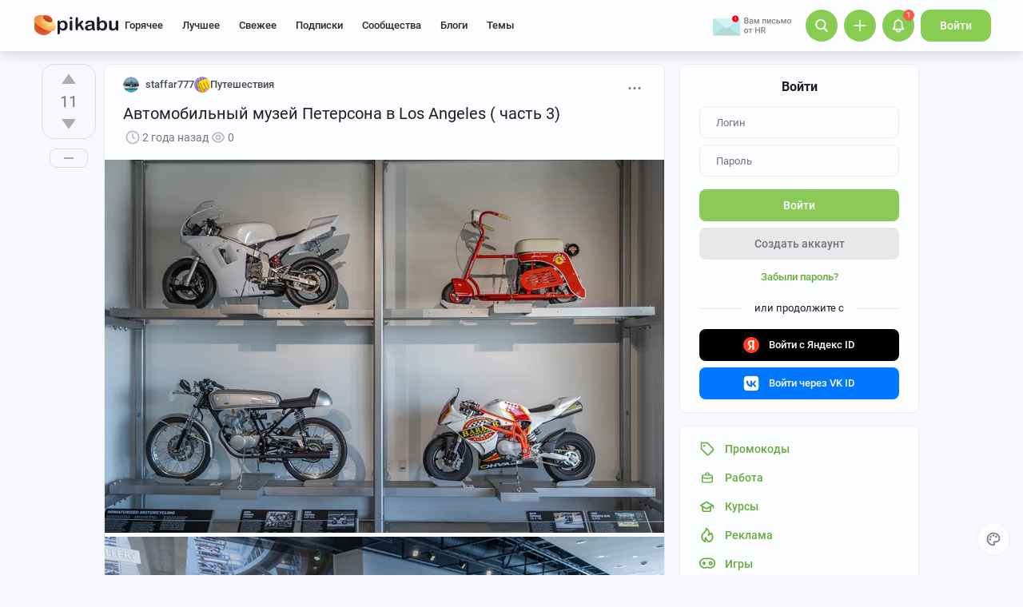

--- FILE ---
content_type: text/html; charset=utf-8
request_url: https://www.google.com/recaptcha/api2/anchor?ar=1&k=6Lf5DUsUAAAAAGeOi2l8EpSqiAteDx5PGFMYPkQW&co=aHR0cHM6Ly9waWthYnUucnU6NDQz&hl=en&v=N67nZn4AqZkNcbeMu4prBgzg&size=invisible&badge=bottomleft&anchor-ms=20000&execute-ms=30000&cb=szyngrv4lhms
body_size: 49465
content:
<!DOCTYPE HTML><html dir="ltr" lang="en"><head><meta http-equiv="Content-Type" content="text/html; charset=UTF-8">
<meta http-equiv="X-UA-Compatible" content="IE=edge">
<title>reCAPTCHA</title>
<style type="text/css">
/* cyrillic-ext */
@font-face {
  font-family: 'Roboto';
  font-style: normal;
  font-weight: 400;
  font-stretch: 100%;
  src: url(//fonts.gstatic.com/s/roboto/v48/KFO7CnqEu92Fr1ME7kSn66aGLdTylUAMa3GUBHMdazTgWw.woff2) format('woff2');
  unicode-range: U+0460-052F, U+1C80-1C8A, U+20B4, U+2DE0-2DFF, U+A640-A69F, U+FE2E-FE2F;
}
/* cyrillic */
@font-face {
  font-family: 'Roboto';
  font-style: normal;
  font-weight: 400;
  font-stretch: 100%;
  src: url(//fonts.gstatic.com/s/roboto/v48/KFO7CnqEu92Fr1ME7kSn66aGLdTylUAMa3iUBHMdazTgWw.woff2) format('woff2');
  unicode-range: U+0301, U+0400-045F, U+0490-0491, U+04B0-04B1, U+2116;
}
/* greek-ext */
@font-face {
  font-family: 'Roboto';
  font-style: normal;
  font-weight: 400;
  font-stretch: 100%;
  src: url(//fonts.gstatic.com/s/roboto/v48/KFO7CnqEu92Fr1ME7kSn66aGLdTylUAMa3CUBHMdazTgWw.woff2) format('woff2');
  unicode-range: U+1F00-1FFF;
}
/* greek */
@font-face {
  font-family: 'Roboto';
  font-style: normal;
  font-weight: 400;
  font-stretch: 100%;
  src: url(//fonts.gstatic.com/s/roboto/v48/KFO7CnqEu92Fr1ME7kSn66aGLdTylUAMa3-UBHMdazTgWw.woff2) format('woff2');
  unicode-range: U+0370-0377, U+037A-037F, U+0384-038A, U+038C, U+038E-03A1, U+03A3-03FF;
}
/* math */
@font-face {
  font-family: 'Roboto';
  font-style: normal;
  font-weight: 400;
  font-stretch: 100%;
  src: url(//fonts.gstatic.com/s/roboto/v48/KFO7CnqEu92Fr1ME7kSn66aGLdTylUAMawCUBHMdazTgWw.woff2) format('woff2');
  unicode-range: U+0302-0303, U+0305, U+0307-0308, U+0310, U+0312, U+0315, U+031A, U+0326-0327, U+032C, U+032F-0330, U+0332-0333, U+0338, U+033A, U+0346, U+034D, U+0391-03A1, U+03A3-03A9, U+03B1-03C9, U+03D1, U+03D5-03D6, U+03F0-03F1, U+03F4-03F5, U+2016-2017, U+2034-2038, U+203C, U+2040, U+2043, U+2047, U+2050, U+2057, U+205F, U+2070-2071, U+2074-208E, U+2090-209C, U+20D0-20DC, U+20E1, U+20E5-20EF, U+2100-2112, U+2114-2115, U+2117-2121, U+2123-214F, U+2190, U+2192, U+2194-21AE, U+21B0-21E5, U+21F1-21F2, U+21F4-2211, U+2213-2214, U+2216-22FF, U+2308-230B, U+2310, U+2319, U+231C-2321, U+2336-237A, U+237C, U+2395, U+239B-23B7, U+23D0, U+23DC-23E1, U+2474-2475, U+25AF, U+25B3, U+25B7, U+25BD, U+25C1, U+25CA, U+25CC, U+25FB, U+266D-266F, U+27C0-27FF, U+2900-2AFF, U+2B0E-2B11, U+2B30-2B4C, U+2BFE, U+3030, U+FF5B, U+FF5D, U+1D400-1D7FF, U+1EE00-1EEFF;
}
/* symbols */
@font-face {
  font-family: 'Roboto';
  font-style: normal;
  font-weight: 400;
  font-stretch: 100%;
  src: url(//fonts.gstatic.com/s/roboto/v48/KFO7CnqEu92Fr1ME7kSn66aGLdTylUAMaxKUBHMdazTgWw.woff2) format('woff2');
  unicode-range: U+0001-000C, U+000E-001F, U+007F-009F, U+20DD-20E0, U+20E2-20E4, U+2150-218F, U+2190, U+2192, U+2194-2199, U+21AF, U+21E6-21F0, U+21F3, U+2218-2219, U+2299, U+22C4-22C6, U+2300-243F, U+2440-244A, U+2460-24FF, U+25A0-27BF, U+2800-28FF, U+2921-2922, U+2981, U+29BF, U+29EB, U+2B00-2BFF, U+4DC0-4DFF, U+FFF9-FFFB, U+10140-1018E, U+10190-1019C, U+101A0, U+101D0-101FD, U+102E0-102FB, U+10E60-10E7E, U+1D2C0-1D2D3, U+1D2E0-1D37F, U+1F000-1F0FF, U+1F100-1F1AD, U+1F1E6-1F1FF, U+1F30D-1F30F, U+1F315, U+1F31C, U+1F31E, U+1F320-1F32C, U+1F336, U+1F378, U+1F37D, U+1F382, U+1F393-1F39F, U+1F3A7-1F3A8, U+1F3AC-1F3AF, U+1F3C2, U+1F3C4-1F3C6, U+1F3CA-1F3CE, U+1F3D4-1F3E0, U+1F3ED, U+1F3F1-1F3F3, U+1F3F5-1F3F7, U+1F408, U+1F415, U+1F41F, U+1F426, U+1F43F, U+1F441-1F442, U+1F444, U+1F446-1F449, U+1F44C-1F44E, U+1F453, U+1F46A, U+1F47D, U+1F4A3, U+1F4B0, U+1F4B3, U+1F4B9, U+1F4BB, U+1F4BF, U+1F4C8-1F4CB, U+1F4D6, U+1F4DA, U+1F4DF, U+1F4E3-1F4E6, U+1F4EA-1F4ED, U+1F4F7, U+1F4F9-1F4FB, U+1F4FD-1F4FE, U+1F503, U+1F507-1F50B, U+1F50D, U+1F512-1F513, U+1F53E-1F54A, U+1F54F-1F5FA, U+1F610, U+1F650-1F67F, U+1F687, U+1F68D, U+1F691, U+1F694, U+1F698, U+1F6AD, U+1F6B2, U+1F6B9-1F6BA, U+1F6BC, U+1F6C6-1F6CF, U+1F6D3-1F6D7, U+1F6E0-1F6EA, U+1F6F0-1F6F3, U+1F6F7-1F6FC, U+1F700-1F7FF, U+1F800-1F80B, U+1F810-1F847, U+1F850-1F859, U+1F860-1F887, U+1F890-1F8AD, U+1F8B0-1F8BB, U+1F8C0-1F8C1, U+1F900-1F90B, U+1F93B, U+1F946, U+1F984, U+1F996, U+1F9E9, U+1FA00-1FA6F, U+1FA70-1FA7C, U+1FA80-1FA89, U+1FA8F-1FAC6, U+1FACE-1FADC, U+1FADF-1FAE9, U+1FAF0-1FAF8, U+1FB00-1FBFF;
}
/* vietnamese */
@font-face {
  font-family: 'Roboto';
  font-style: normal;
  font-weight: 400;
  font-stretch: 100%;
  src: url(//fonts.gstatic.com/s/roboto/v48/KFO7CnqEu92Fr1ME7kSn66aGLdTylUAMa3OUBHMdazTgWw.woff2) format('woff2');
  unicode-range: U+0102-0103, U+0110-0111, U+0128-0129, U+0168-0169, U+01A0-01A1, U+01AF-01B0, U+0300-0301, U+0303-0304, U+0308-0309, U+0323, U+0329, U+1EA0-1EF9, U+20AB;
}
/* latin-ext */
@font-face {
  font-family: 'Roboto';
  font-style: normal;
  font-weight: 400;
  font-stretch: 100%;
  src: url(//fonts.gstatic.com/s/roboto/v48/KFO7CnqEu92Fr1ME7kSn66aGLdTylUAMa3KUBHMdazTgWw.woff2) format('woff2');
  unicode-range: U+0100-02BA, U+02BD-02C5, U+02C7-02CC, U+02CE-02D7, U+02DD-02FF, U+0304, U+0308, U+0329, U+1D00-1DBF, U+1E00-1E9F, U+1EF2-1EFF, U+2020, U+20A0-20AB, U+20AD-20C0, U+2113, U+2C60-2C7F, U+A720-A7FF;
}
/* latin */
@font-face {
  font-family: 'Roboto';
  font-style: normal;
  font-weight: 400;
  font-stretch: 100%;
  src: url(//fonts.gstatic.com/s/roboto/v48/KFO7CnqEu92Fr1ME7kSn66aGLdTylUAMa3yUBHMdazQ.woff2) format('woff2');
  unicode-range: U+0000-00FF, U+0131, U+0152-0153, U+02BB-02BC, U+02C6, U+02DA, U+02DC, U+0304, U+0308, U+0329, U+2000-206F, U+20AC, U+2122, U+2191, U+2193, U+2212, U+2215, U+FEFF, U+FFFD;
}
/* cyrillic-ext */
@font-face {
  font-family: 'Roboto';
  font-style: normal;
  font-weight: 500;
  font-stretch: 100%;
  src: url(//fonts.gstatic.com/s/roboto/v48/KFO7CnqEu92Fr1ME7kSn66aGLdTylUAMa3GUBHMdazTgWw.woff2) format('woff2');
  unicode-range: U+0460-052F, U+1C80-1C8A, U+20B4, U+2DE0-2DFF, U+A640-A69F, U+FE2E-FE2F;
}
/* cyrillic */
@font-face {
  font-family: 'Roboto';
  font-style: normal;
  font-weight: 500;
  font-stretch: 100%;
  src: url(//fonts.gstatic.com/s/roboto/v48/KFO7CnqEu92Fr1ME7kSn66aGLdTylUAMa3iUBHMdazTgWw.woff2) format('woff2');
  unicode-range: U+0301, U+0400-045F, U+0490-0491, U+04B0-04B1, U+2116;
}
/* greek-ext */
@font-face {
  font-family: 'Roboto';
  font-style: normal;
  font-weight: 500;
  font-stretch: 100%;
  src: url(//fonts.gstatic.com/s/roboto/v48/KFO7CnqEu92Fr1ME7kSn66aGLdTylUAMa3CUBHMdazTgWw.woff2) format('woff2');
  unicode-range: U+1F00-1FFF;
}
/* greek */
@font-face {
  font-family: 'Roboto';
  font-style: normal;
  font-weight: 500;
  font-stretch: 100%;
  src: url(//fonts.gstatic.com/s/roboto/v48/KFO7CnqEu92Fr1ME7kSn66aGLdTylUAMa3-UBHMdazTgWw.woff2) format('woff2');
  unicode-range: U+0370-0377, U+037A-037F, U+0384-038A, U+038C, U+038E-03A1, U+03A3-03FF;
}
/* math */
@font-face {
  font-family: 'Roboto';
  font-style: normal;
  font-weight: 500;
  font-stretch: 100%;
  src: url(//fonts.gstatic.com/s/roboto/v48/KFO7CnqEu92Fr1ME7kSn66aGLdTylUAMawCUBHMdazTgWw.woff2) format('woff2');
  unicode-range: U+0302-0303, U+0305, U+0307-0308, U+0310, U+0312, U+0315, U+031A, U+0326-0327, U+032C, U+032F-0330, U+0332-0333, U+0338, U+033A, U+0346, U+034D, U+0391-03A1, U+03A3-03A9, U+03B1-03C9, U+03D1, U+03D5-03D6, U+03F0-03F1, U+03F4-03F5, U+2016-2017, U+2034-2038, U+203C, U+2040, U+2043, U+2047, U+2050, U+2057, U+205F, U+2070-2071, U+2074-208E, U+2090-209C, U+20D0-20DC, U+20E1, U+20E5-20EF, U+2100-2112, U+2114-2115, U+2117-2121, U+2123-214F, U+2190, U+2192, U+2194-21AE, U+21B0-21E5, U+21F1-21F2, U+21F4-2211, U+2213-2214, U+2216-22FF, U+2308-230B, U+2310, U+2319, U+231C-2321, U+2336-237A, U+237C, U+2395, U+239B-23B7, U+23D0, U+23DC-23E1, U+2474-2475, U+25AF, U+25B3, U+25B7, U+25BD, U+25C1, U+25CA, U+25CC, U+25FB, U+266D-266F, U+27C0-27FF, U+2900-2AFF, U+2B0E-2B11, U+2B30-2B4C, U+2BFE, U+3030, U+FF5B, U+FF5D, U+1D400-1D7FF, U+1EE00-1EEFF;
}
/* symbols */
@font-face {
  font-family: 'Roboto';
  font-style: normal;
  font-weight: 500;
  font-stretch: 100%;
  src: url(//fonts.gstatic.com/s/roboto/v48/KFO7CnqEu92Fr1ME7kSn66aGLdTylUAMaxKUBHMdazTgWw.woff2) format('woff2');
  unicode-range: U+0001-000C, U+000E-001F, U+007F-009F, U+20DD-20E0, U+20E2-20E4, U+2150-218F, U+2190, U+2192, U+2194-2199, U+21AF, U+21E6-21F0, U+21F3, U+2218-2219, U+2299, U+22C4-22C6, U+2300-243F, U+2440-244A, U+2460-24FF, U+25A0-27BF, U+2800-28FF, U+2921-2922, U+2981, U+29BF, U+29EB, U+2B00-2BFF, U+4DC0-4DFF, U+FFF9-FFFB, U+10140-1018E, U+10190-1019C, U+101A0, U+101D0-101FD, U+102E0-102FB, U+10E60-10E7E, U+1D2C0-1D2D3, U+1D2E0-1D37F, U+1F000-1F0FF, U+1F100-1F1AD, U+1F1E6-1F1FF, U+1F30D-1F30F, U+1F315, U+1F31C, U+1F31E, U+1F320-1F32C, U+1F336, U+1F378, U+1F37D, U+1F382, U+1F393-1F39F, U+1F3A7-1F3A8, U+1F3AC-1F3AF, U+1F3C2, U+1F3C4-1F3C6, U+1F3CA-1F3CE, U+1F3D4-1F3E0, U+1F3ED, U+1F3F1-1F3F3, U+1F3F5-1F3F7, U+1F408, U+1F415, U+1F41F, U+1F426, U+1F43F, U+1F441-1F442, U+1F444, U+1F446-1F449, U+1F44C-1F44E, U+1F453, U+1F46A, U+1F47D, U+1F4A3, U+1F4B0, U+1F4B3, U+1F4B9, U+1F4BB, U+1F4BF, U+1F4C8-1F4CB, U+1F4D6, U+1F4DA, U+1F4DF, U+1F4E3-1F4E6, U+1F4EA-1F4ED, U+1F4F7, U+1F4F9-1F4FB, U+1F4FD-1F4FE, U+1F503, U+1F507-1F50B, U+1F50D, U+1F512-1F513, U+1F53E-1F54A, U+1F54F-1F5FA, U+1F610, U+1F650-1F67F, U+1F687, U+1F68D, U+1F691, U+1F694, U+1F698, U+1F6AD, U+1F6B2, U+1F6B9-1F6BA, U+1F6BC, U+1F6C6-1F6CF, U+1F6D3-1F6D7, U+1F6E0-1F6EA, U+1F6F0-1F6F3, U+1F6F7-1F6FC, U+1F700-1F7FF, U+1F800-1F80B, U+1F810-1F847, U+1F850-1F859, U+1F860-1F887, U+1F890-1F8AD, U+1F8B0-1F8BB, U+1F8C0-1F8C1, U+1F900-1F90B, U+1F93B, U+1F946, U+1F984, U+1F996, U+1F9E9, U+1FA00-1FA6F, U+1FA70-1FA7C, U+1FA80-1FA89, U+1FA8F-1FAC6, U+1FACE-1FADC, U+1FADF-1FAE9, U+1FAF0-1FAF8, U+1FB00-1FBFF;
}
/* vietnamese */
@font-face {
  font-family: 'Roboto';
  font-style: normal;
  font-weight: 500;
  font-stretch: 100%;
  src: url(//fonts.gstatic.com/s/roboto/v48/KFO7CnqEu92Fr1ME7kSn66aGLdTylUAMa3OUBHMdazTgWw.woff2) format('woff2');
  unicode-range: U+0102-0103, U+0110-0111, U+0128-0129, U+0168-0169, U+01A0-01A1, U+01AF-01B0, U+0300-0301, U+0303-0304, U+0308-0309, U+0323, U+0329, U+1EA0-1EF9, U+20AB;
}
/* latin-ext */
@font-face {
  font-family: 'Roboto';
  font-style: normal;
  font-weight: 500;
  font-stretch: 100%;
  src: url(//fonts.gstatic.com/s/roboto/v48/KFO7CnqEu92Fr1ME7kSn66aGLdTylUAMa3KUBHMdazTgWw.woff2) format('woff2');
  unicode-range: U+0100-02BA, U+02BD-02C5, U+02C7-02CC, U+02CE-02D7, U+02DD-02FF, U+0304, U+0308, U+0329, U+1D00-1DBF, U+1E00-1E9F, U+1EF2-1EFF, U+2020, U+20A0-20AB, U+20AD-20C0, U+2113, U+2C60-2C7F, U+A720-A7FF;
}
/* latin */
@font-face {
  font-family: 'Roboto';
  font-style: normal;
  font-weight: 500;
  font-stretch: 100%;
  src: url(//fonts.gstatic.com/s/roboto/v48/KFO7CnqEu92Fr1ME7kSn66aGLdTylUAMa3yUBHMdazQ.woff2) format('woff2');
  unicode-range: U+0000-00FF, U+0131, U+0152-0153, U+02BB-02BC, U+02C6, U+02DA, U+02DC, U+0304, U+0308, U+0329, U+2000-206F, U+20AC, U+2122, U+2191, U+2193, U+2212, U+2215, U+FEFF, U+FFFD;
}
/* cyrillic-ext */
@font-face {
  font-family: 'Roboto';
  font-style: normal;
  font-weight: 900;
  font-stretch: 100%;
  src: url(//fonts.gstatic.com/s/roboto/v48/KFO7CnqEu92Fr1ME7kSn66aGLdTylUAMa3GUBHMdazTgWw.woff2) format('woff2');
  unicode-range: U+0460-052F, U+1C80-1C8A, U+20B4, U+2DE0-2DFF, U+A640-A69F, U+FE2E-FE2F;
}
/* cyrillic */
@font-face {
  font-family: 'Roboto';
  font-style: normal;
  font-weight: 900;
  font-stretch: 100%;
  src: url(//fonts.gstatic.com/s/roboto/v48/KFO7CnqEu92Fr1ME7kSn66aGLdTylUAMa3iUBHMdazTgWw.woff2) format('woff2');
  unicode-range: U+0301, U+0400-045F, U+0490-0491, U+04B0-04B1, U+2116;
}
/* greek-ext */
@font-face {
  font-family: 'Roboto';
  font-style: normal;
  font-weight: 900;
  font-stretch: 100%;
  src: url(//fonts.gstatic.com/s/roboto/v48/KFO7CnqEu92Fr1ME7kSn66aGLdTylUAMa3CUBHMdazTgWw.woff2) format('woff2');
  unicode-range: U+1F00-1FFF;
}
/* greek */
@font-face {
  font-family: 'Roboto';
  font-style: normal;
  font-weight: 900;
  font-stretch: 100%;
  src: url(//fonts.gstatic.com/s/roboto/v48/KFO7CnqEu92Fr1ME7kSn66aGLdTylUAMa3-UBHMdazTgWw.woff2) format('woff2');
  unicode-range: U+0370-0377, U+037A-037F, U+0384-038A, U+038C, U+038E-03A1, U+03A3-03FF;
}
/* math */
@font-face {
  font-family: 'Roboto';
  font-style: normal;
  font-weight: 900;
  font-stretch: 100%;
  src: url(//fonts.gstatic.com/s/roboto/v48/KFO7CnqEu92Fr1ME7kSn66aGLdTylUAMawCUBHMdazTgWw.woff2) format('woff2');
  unicode-range: U+0302-0303, U+0305, U+0307-0308, U+0310, U+0312, U+0315, U+031A, U+0326-0327, U+032C, U+032F-0330, U+0332-0333, U+0338, U+033A, U+0346, U+034D, U+0391-03A1, U+03A3-03A9, U+03B1-03C9, U+03D1, U+03D5-03D6, U+03F0-03F1, U+03F4-03F5, U+2016-2017, U+2034-2038, U+203C, U+2040, U+2043, U+2047, U+2050, U+2057, U+205F, U+2070-2071, U+2074-208E, U+2090-209C, U+20D0-20DC, U+20E1, U+20E5-20EF, U+2100-2112, U+2114-2115, U+2117-2121, U+2123-214F, U+2190, U+2192, U+2194-21AE, U+21B0-21E5, U+21F1-21F2, U+21F4-2211, U+2213-2214, U+2216-22FF, U+2308-230B, U+2310, U+2319, U+231C-2321, U+2336-237A, U+237C, U+2395, U+239B-23B7, U+23D0, U+23DC-23E1, U+2474-2475, U+25AF, U+25B3, U+25B7, U+25BD, U+25C1, U+25CA, U+25CC, U+25FB, U+266D-266F, U+27C0-27FF, U+2900-2AFF, U+2B0E-2B11, U+2B30-2B4C, U+2BFE, U+3030, U+FF5B, U+FF5D, U+1D400-1D7FF, U+1EE00-1EEFF;
}
/* symbols */
@font-face {
  font-family: 'Roboto';
  font-style: normal;
  font-weight: 900;
  font-stretch: 100%;
  src: url(//fonts.gstatic.com/s/roboto/v48/KFO7CnqEu92Fr1ME7kSn66aGLdTylUAMaxKUBHMdazTgWw.woff2) format('woff2');
  unicode-range: U+0001-000C, U+000E-001F, U+007F-009F, U+20DD-20E0, U+20E2-20E4, U+2150-218F, U+2190, U+2192, U+2194-2199, U+21AF, U+21E6-21F0, U+21F3, U+2218-2219, U+2299, U+22C4-22C6, U+2300-243F, U+2440-244A, U+2460-24FF, U+25A0-27BF, U+2800-28FF, U+2921-2922, U+2981, U+29BF, U+29EB, U+2B00-2BFF, U+4DC0-4DFF, U+FFF9-FFFB, U+10140-1018E, U+10190-1019C, U+101A0, U+101D0-101FD, U+102E0-102FB, U+10E60-10E7E, U+1D2C0-1D2D3, U+1D2E0-1D37F, U+1F000-1F0FF, U+1F100-1F1AD, U+1F1E6-1F1FF, U+1F30D-1F30F, U+1F315, U+1F31C, U+1F31E, U+1F320-1F32C, U+1F336, U+1F378, U+1F37D, U+1F382, U+1F393-1F39F, U+1F3A7-1F3A8, U+1F3AC-1F3AF, U+1F3C2, U+1F3C4-1F3C6, U+1F3CA-1F3CE, U+1F3D4-1F3E0, U+1F3ED, U+1F3F1-1F3F3, U+1F3F5-1F3F7, U+1F408, U+1F415, U+1F41F, U+1F426, U+1F43F, U+1F441-1F442, U+1F444, U+1F446-1F449, U+1F44C-1F44E, U+1F453, U+1F46A, U+1F47D, U+1F4A3, U+1F4B0, U+1F4B3, U+1F4B9, U+1F4BB, U+1F4BF, U+1F4C8-1F4CB, U+1F4D6, U+1F4DA, U+1F4DF, U+1F4E3-1F4E6, U+1F4EA-1F4ED, U+1F4F7, U+1F4F9-1F4FB, U+1F4FD-1F4FE, U+1F503, U+1F507-1F50B, U+1F50D, U+1F512-1F513, U+1F53E-1F54A, U+1F54F-1F5FA, U+1F610, U+1F650-1F67F, U+1F687, U+1F68D, U+1F691, U+1F694, U+1F698, U+1F6AD, U+1F6B2, U+1F6B9-1F6BA, U+1F6BC, U+1F6C6-1F6CF, U+1F6D3-1F6D7, U+1F6E0-1F6EA, U+1F6F0-1F6F3, U+1F6F7-1F6FC, U+1F700-1F7FF, U+1F800-1F80B, U+1F810-1F847, U+1F850-1F859, U+1F860-1F887, U+1F890-1F8AD, U+1F8B0-1F8BB, U+1F8C0-1F8C1, U+1F900-1F90B, U+1F93B, U+1F946, U+1F984, U+1F996, U+1F9E9, U+1FA00-1FA6F, U+1FA70-1FA7C, U+1FA80-1FA89, U+1FA8F-1FAC6, U+1FACE-1FADC, U+1FADF-1FAE9, U+1FAF0-1FAF8, U+1FB00-1FBFF;
}
/* vietnamese */
@font-face {
  font-family: 'Roboto';
  font-style: normal;
  font-weight: 900;
  font-stretch: 100%;
  src: url(//fonts.gstatic.com/s/roboto/v48/KFO7CnqEu92Fr1ME7kSn66aGLdTylUAMa3OUBHMdazTgWw.woff2) format('woff2');
  unicode-range: U+0102-0103, U+0110-0111, U+0128-0129, U+0168-0169, U+01A0-01A1, U+01AF-01B0, U+0300-0301, U+0303-0304, U+0308-0309, U+0323, U+0329, U+1EA0-1EF9, U+20AB;
}
/* latin-ext */
@font-face {
  font-family: 'Roboto';
  font-style: normal;
  font-weight: 900;
  font-stretch: 100%;
  src: url(//fonts.gstatic.com/s/roboto/v48/KFO7CnqEu92Fr1ME7kSn66aGLdTylUAMa3KUBHMdazTgWw.woff2) format('woff2');
  unicode-range: U+0100-02BA, U+02BD-02C5, U+02C7-02CC, U+02CE-02D7, U+02DD-02FF, U+0304, U+0308, U+0329, U+1D00-1DBF, U+1E00-1E9F, U+1EF2-1EFF, U+2020, U+20A0-20AB, U+20AD-20C0, U+2113, U+2C60-2C7F, U+A720-A7FF;
}
/* latin */
@font-face {
  font-family: 'Roboto';
  font-style: normal;
  font-weight: 900;
  font-stretch: 100%;
  src: url(//fonts.gstatic.com/s/roboto/v48/KFO7CnqEu92Fr1ME7kSn66aGLdTylUAMa3yUBHMdazQ.woff2) format('woff2');
  unicode-range: U+0000-00FF, U+0131, U+0152-0153, U+02BB-02BC, U+02C6, U+02DA, U+02DC, U+0304, U+0308, U+0329, U+2000-206F, U+20AC, U+2122, U+2191, U+2193, U+2212, U+2215, U+FEFF, U+FFFD;
}

</style>
<link rel="stylesheet" type="text/css" href="https://www.gstatic.com/recaptcha/releases/N67nZn4AqZkNcbeMu4prBgzg/styles__ltr.css">
<script nonce="1GnJDfF1o9oX7uX35moWbA" type="text/javascript">window['__recaptcha_api'] = 'https://www.google.com/recaptcha/api2/';</script>
<script type="text/javascript" src="https://www.gstatic.com/recaptcha/releases/N67nZn4AqZkNcbeMu4prBgzg/recaptcha__en.js" nonce="1GnJDfF1o9oX7uX35moWbA">
      
    </script></head>
<body><div id="rc-anchor-alert" class="rc-anchor-alert"></div>
<input type="hidden" id="recaptcha-token" value="[base64]">
<script type="text/javascript" nonce="1GnJDfF1o9oX7uX35moWbA">
      recaptcha.anchor.Main.init("[\x22ainput\x22,[\x22bgdata\x22,\x22\x22,\[base64]/[base64]/[base64]/bmV3IHJbeF0oY1swXSk6RT09Mj9uZXcgclt4XShjWzBdLGNbMV0pOkU9PTM/bmV3IHJbeF0oY1swXSxjWzFdLGNbMl0pOkU9PTQ/[base64]/[base64]/[base64]/[base64]/[base64]/[base64]/[base64]/[base64]\x22,\[base64]\x22,\[base64]/[base64]/Dj8OXwrwSQhLDhhwHC8OwSsO8w5UTwrrCkMOLK8ORw7TDq2bDsRjCiFbCtHPDrsKSBEjDgwpnGnrChsOnwobDl8Klwq/Co8OnwprDkCNXeCxqwpvDrxlVc2oSN0spUsOewrzClREwwqXDnz1WwrBHRMKoDsOrwqXCiMOTRgnDmMKXEVI+wpfDicOHZwkFw492WcOqwp3DiMOpwqc7w7RRw5/Cl8K0GsO0K0IyLcOkwoIjwrDCucKpdsOXwrfDkWzDtsK7asKIUcK0w5Zbw4XDhRF6w5LDnsOuw73DklHCpcONdsK6C29UMwgvZxNTw5toc8KuGsO2w4DCncOBw7PDqwnDlMKuAlXCmkLCtsO5wo50GwAawr10w614w43CscOzw5DDu8KZccOiE3Uiw6IQwrZewo4Nw7/[base64]/[base64]/AsOWwpTDpAJuwoTDtXpGw7UpwoQWB8K1w68xwq9Vwq7Dijt7wqTCssOzT1DCszkCKw8Zw5ReGcK8UlQvw7V0w5DDnsOLEcKwa8OTQTrDucKaaSjCl8KvOy8gHsODworDkRLDu10PEcK3QGzCucKJXB44bMODw7bDpMKcMR87wovChS/DqcKtwq3CucOSw6oTwoPClD0iw5J9woh0w7NgfCPCtsOBwpFqwolPL3c6w5giG8Oiw43DvXhQEsOMVMKwNsKaw63Dn8OcCcKQB8KBw6zCgQDDnFHCiw/CtsOrwoLCg8KjBH/[base64]/CjjgSJcKYPsKLw7zDjHENQX3CiSFvZ8KmFsOuw4JSIhbCq8OgFCtkXh9uGD1GGcK1P3/DrBzDt0JwwqXDrHdUw6N6wqDCrEfDpi85ITrDo8OsYEzDhWstw5PDniHCi8OmDcK7N14gw7bDoUzCoG1nwrnCocKJHsONF8KQw5bDocOqWEBNKWDCpsOnAz3Cr8K4DMKId8K3UAXCjEBmwpDDvBvCgFfCo35Bw7rDicKGw43DjlBsHcOXw5AscBkZw59/w5oGOcK1w5UJwoUgPlFUwrR/[base64]/[base64]/I0NEw7LDiHQMwro6w5smcn8mcMKhwqZQw71nDsKew5Qna8KxWcOtazTDjMKYOhR2w4jDnsO7ZgpZESnDt8O3w4Q/CzIIw58vwrXDnMKPWcOjwqEbw6zDkWHDpcKCwrDDh8KmdsOpUMOFw4LDrMK5csKjQsKQwobDuj3DqHnCpWxvMybCusOGwrfDrmnCgMOxwq4Bw63Dkx1awobDiwgxZ8KWfX/[base64]/CpsKcw7AUdcOVDQ0rw5g5QEHDosOnw75VfcOeVCwMw6HCnUl8IlR7AsKPwp/Dr0Riw4YBfMOjKMKkw47DiBzCsXPCuMOlf8K2SDfCqcOpwqvDuw0kwrR/[base64]/CvsOdM8OLG8OMw4AawpLCicOTScOrYcOSa8KDQz3CtQhqw4XDvMKow6HDgTvChsO4w6ZVC37DiH5rw4dVe0DCoQTDnsO5VnBsUMONEcKjwo7CoG5ew7DCkBTCph3DmsO4wq4sfX/ClMK6Sj5AwqQ0wpxgwq7CqMKJCl14wqvCocK8w6tCTH3CgsOOw5DChBl2w4vDgcKAMBVqd8OHT8Oow5nDvBjDpMOxw47ChcOzG8OsRcKdE8OWw53DtG7DuDAHwozCoHsXK3ctw6MDaUh6wojDiEvCqsKpL8OLU8OOWcOVwq3CicKaR8Kswr7Dv8KPO8O2wq/[base64]/wonDvMKaBsOcwpHDu8KhHV7DnTrCrgLDp1DCsQN3w60JRsO/QMKdw4Q4ZMKbwpjCj8Kbw54QIVHDkMOZPVBhC8OLecOBej/Dg0vDksOWw5YlJFvCkilFwpMGO8OPb11dwqrCtcORB8K4wqbCsSdgCMKkfnABacKfDTvDr8K4Z2zDjcKQwqVac8Kcw6/Do8OuGnkKUDvDrH8OTcKZQDrDm8OXwpDChcOgNMO3w59tacOIY8KfX3wcNz/Drzhpw4gEwqfDo8ODIsO0a8Oof3JCeRvCoxEAwqvChVTDtiBzakA2w5ZKWMKnw4dTdi7CsMO0fsKVZsOaKcKtQH5HYhvDsErDosKaSMKlfMOUw4rCsw/Ci8KaQDYlN0bCm8KBIwkPHVseIsKyw6LDkxXCkA3DhggqwrQjwqbDmxjCii1LXsO1w7HDgxvDvsKeEArCniJdwo/DjsOCwpJkwrotBcOAwojDjcKuCV1VdBHCiCcxwrwnwph9PcKPw5fDpcO0wqUDw58EQD0XY1jCjMK5DUXDncO/fcKfVBHCo8K2w4nDrcO+L8OSwrkmcBNRwoHDo8OHTkDCocO9w7jCjsOywpZIMsKPaBhxJVsrKMOrXMKsQ8OJcxPCrTbDhsOsw7xHQz/DrMOEw4jDoAlfS8OIwrZgw6lzw580wpXCtFcsbTXCjUrDgMOgY8OdwppQwqTDlcO1w5bDv8OPD3FEfXDDh3QIwr/[base64]/wqHCu8KTZSfDlMKUwoPCsTnCoH0lw7zDoy0sw5tATjHCrcKlw4LDon/Cj2nDgsKtwo1Zw7obw6gFwpdawp3DhjkZDsOMdMOCw6PCoRUow49XwqgNGMOJwrTCrDLCucOZOMOCfcKqwrnDvVHCv1dtw4/Cg8OIw7tcwqxgw7vDscOYQF3Cn0BxDhfCrQ/ChFPClxVDfQTDrcKydyF0wpPDmmbDhsO7LcKJPlFrc8O5TcK5w7/CnlPDlsKWOMO/w6zClMKUw61aOHrDqsK1w7F9w6zDq8O9G8KpXcKawpXDlcOYwrUUbsO2McOfYMKZw78+w6NUfGpDYSzCj8KhKUHDhcO6w5FFw43Dq8O0DUzDv1VvwpfCuBwaHFEeMMKHQcKYZUttw7jCrFAJw63CnAQGIcKPSzHDi8O4wqIjwphxwpcHw4XCoMKrwpvDn0/[base64]/FsOTLW3CrGDDnsOLw5vDmn3Coz0mwptUJWPCsMK3w6DCp8KjdVvDnELDmsKOw5zCnmllUcOowotmw5/DkXzDicKLwqNKwocwbGHDnjM7XRPDgcOjDcOYS8KPw7fDhjU0KMOswpV0w6DCtSFkZMKgwpBhwobDo8OjwqhEwpcaYBRtw6R3OVPDqMO8wpUpw4XCuRU6w6lASylrA07CrFw+wonDv8KKe8OYOcOMUSLCisKdw6/DssKCw5pbwopnZSbCphjDrB1iwqnDtT49OmnDvQFOXwFuw5PDksKuw7dBw5HCl8OPO8OfBMKlEcKIP1dFwoTDkTDCmRDDu1jCj0DCo8OjFsOxRDUfA1VAGMO7w495w6BPccKIwoXDvk8zJz5VwqDCjUJScnXCrHUiwrbCrhwYL8KEZ8KvwrnDvUlXwqctw4jCusKEwq/CoyU5wppRw4lLwoDDoxZyw7gAVjApwqgrDcOsw6XDtXE4w4kbFsO9wqHCiMOrwo3CkUBeYWMFODzCg8KgRzzDnCdIR8KkO8OKwoMdw6TDtMOKX3Z9R8KcZMOnRMO2wpcdwrHDo8K7G8K2MMKjw65iQhlTw5M/wrdGUBUkGFnDuMK+RU7ChMKQwrLCsw/Ds8KcwovDrzUcVR0awpXDu8OtH0kCw6cBEBIgQjLCjQg+wqfCtcO6EmQbWHEtw4HCoyjCpDDCl8K4w73DlRwOw71Bw4A9CcOAw43DkFc5wr4kJEZhw4EGKcOqODPDixx9w59Ew7vCtnpPKjV4wrAdKMO+P2FBAMKUQcK/FlJOwqfDlcKxwpJQDGrClTTDpBLCsnBiLErCnhrCkcOlAsKawq8kaRsRw5Q8KynClXxAfjkFLSd2CSsnwqVvw65Aw4tAJcKGDsOyV2HCsSh2OSrCrMO6wrvCjsO0wrdSK8OvJWbDrErDuH0Owp9SRsKvVjFjwqsfwrPDgsKhwp1uJxI6w5UKHnjDvcKYBCkfdQ4/a0l7Qjt2wqYowpvCrBM4w7MPw4ARwq4Aw6BOw7I6wqM/w47DrxbCnShJw7fDgmJLEi0/XHodwohjKEI0enbCnsO5w6XDiXrDpD/DjBfCq2hrOV1JJsOBwonDgWNnQsOIwqBCwqDCvcKAw65+wq0fHcOae8OpFjHCr8OFw7tcFMOXw4U/wqbDnTPCscOcfDTCnXJ1ezDCmMK5asKlw4BMw4PDrcKNwpLCqsKUJsKawpZaw53DpzzCo8OAwqXDrsK2wpQ2wqxDb19fwpcQdcOYFsOhwrQrw6bCscOSwr4GAS/[base64]/Do8ObfMO3wqDCiRR6C8KXwpMLJsOew71xTsOUCcK1GU99wqrDg8OSwrPCkV8BwqtdwpnCvRbDssKcS1tzw4N7w6NQJx/Cp8OsUmjClTEUwrB2w7IHY8OfYAkvw6bCgcKzHMKlw6Zfw75+ahEhWS3CvVMrWcOuSxjChcOresKEf245FcOxH8OCw6jDpj3DosOrwqF2wpFuCn9yw6rCgwEzf8O1wr1nwo/CjsKqMkszw6XDtRRlwpfDkQdyZVnCpHbDhMOCY2l8w6jDtMOaw4EIwo/Crj/ClVDCoTrDkGUwPSTCosKGw5dXBcKtFlVWw5YYw5tqwrzCsC0WH8Ofw6nDpMK2wqzDhMKUJ8O2F8OFHcOcScKNH8KNwozCt8K1VMKbb3ZywqPCqMK+RMKmR8O9XSDDrxXCp8OtwrjDisOLEjFOwqjDmsORwrs9w7vDnsOmwoTDpcKyDnXDlGvChGPDp1zCh8KwEU/[base64]/DrEkjKFUrw7tew4BOwptMw6TCvVvCi8KIwr9SIcKUHV3DlRcNwqrCk8O4fGR9V8OQIcOKeWjCrsKrFR1sw5QaM8KDYcKJG1VjasO0w4jDj19HwrYnwobCn3rCvwzCiD8IbmPCpMOIwo/CpsKbbmXDgMOdUwAdAWZhw7/ClMKoacKNFy3CrMOEJQxLdBcHw4E1d8KPwoLCucO+wpxBfcKgO1Y6wrzCrRxbWMKbwq/CjlcBUx59w7XDoMOwL8OzwqTCgwomRsKyWg/DpkbCsR0mw5cRTMOuA8OvwrrDox/CnQo7NMOUwr1/Q8O+w6HCp8KjwqF8CHADwpLDscOxYRV9fjHCkjZbY8ObL8K7JkZxw7vDvR7DnMKfVsOoRMKVEMO7a8KUIcOIwpd3wpo4KzTDv1g7OkbCkTDCu1BSwr80K3cwUDodPgbCsMKQN8OnCsKFwoPDjiDCuATDksOvwq/DvF98w6XCqsO8w4IgIcKDZsO7w6rCuRLCtgLDtDALQsKJUlXDqz41G8O2w5kUw7R+ScKYej4QwoTCnCdFYh47w7/Cl8KFAQ/CrsKMw5vDr8OawpAuXkY+wrDDucK+woJGOcKJwr3DosKeFcO4w7TCgcOpwrPDrmYzPsKZwoNew7xgHcKkwofCusK+MiLCksOOUSLCmcKmDyvDgcKQwo/CsXrDmD7CssOVwq1Iw7nDmcOWMn/DnRbCj3nDmMORw7rCjifDpGIgw5gWGsOwZ8OQw67DlgHDhjvCviHDkD8sI30ww6oBwpnChhYDaMOCB8Oiw6FnVQ4KwrQ7dkXDhS3DmcOqw6XDi8ONwocLwo5Uw7VRbcO3wrspwrHDksK+w7oEw7nClcKIRcKpdcKyXcOhNCl4wpA/w4siJMO+woU4bxrDgcK6YMK4TCDCvsOIwrzDoBvCtcK5w5gSw447woF3woLCvDQjJ8Knc0xvAMK9wqJzHwMlwrjChBDCkmFOw6PDuBPDvFbCtGNWw6V/woDDhnh9BEvDvE3DhsKcw59hw41rPsKSw6jDiGXDmcOxwqxZw5vDr8OKw6nCggrDqcKlw7MwGsOySg/Cr8OHw4pXST5DwoI/FMO3wp/[base64]/CusOyw75vDVcka8O+dQpoM3QNw77CrMKbKElPZixILcKBwrNOw49MwoIrwqoPw7fCsU0KUMKWw5RYYsKiwqXCnTRow43Dp1LDrMKUYV/Dr8OzEBJDw6Z8w74hw69YScOuIsKmdALCn8K4OsONRHchBcOywoYTwp95G8K8OmINworDjGckWMOuH1HDlBHDgsKpwqnDjltbc8OGOsOneFTCmsOUaHvCt8OBCkLCt8K/f2PDsMKuLS/[base64]/CiSjCjMKnC8K6w4lrwovCqHlNPEIqw47CsAXDpMOzw6LCgEhcwq09w51cccOgwqrDj8OFBcKTwqB+wrFewo4Lf2VRMC7DiXvDsUbDp8O7NcKzKSsOw65LbMOofyVww4zDgcK2bULCqMKHGUxZZsKsTsOUEmLDq28ww7xqLlTDrhwSOWzCocOnLMOewp/CgQ4zw4oyw7M5wpfDnBcAwqnDi8Ojw4BfwoHDkMKjw7QZdMOGwoDDtBUKY8O4HMK0Gg8/wqVdER3Ch8KlJsK/w6wXdcKhcFXDrUDCjMKWwpLCu8KUwploCsKGDMKAwqTCrcOGw4Njw53Dox7CncKbwr0KbgZIIDIxwovDr8KlM8ODfMKFJDTDhwzDtcKUw7olwrcfE8OcCxUlw4HCpMKrZFhgbgXCocOJGCjChkUSesOyHsOeT0EOw5nDqsOBwo/CuWo8Q8Kjw4TCvsOPwrwVw6xKwrxCwrPDksOfecOfO8Oqw6YVwrErH8KbOnMJw47CtmAHw7bCk28Ewp/Dpw3CrV8kwq3CjMO7w51YfQPDu8OLwocvDsObR8KEw7MNN8OmAk05KVzCusKLY8OfYcOEKg1FScOQPsKFYGtmLnHDj8Opw5pQW8OGXXIRE3Z+wrzCl8OtEE/CgCvCsQHDtTrCoMKNwokxMcO1wrHCiTjCt8OZThbDm3cfAgJ0FcKBSMKWBzzDtXgFw704MHfDvsOqw6TDkMOpej9Zw4DDuUURfQvCv8OnwqnDrcKawp3Dn8KTw6HCgsOjwrlPfnbCqMKXNCQlC8O5w60Pw6LDg8Ocw7/[base64]/[base64]/wr3CvEIRw4jCn2HDqhrCh8O2Ij/DsENRw7bCnQUkwp7DscKuw5/DkBbCqMOLwpViwrHDrW3CicOmBjglw57DrjbDmsKrdcKVbMOlLTLDr1BtKcKPdMOzJB/CssOaw4RNBH/CrkMoQMOFw6TDhcKGL8OpOMOsKMOuw6TCpUPDkC3Dv8KiWMKawo9QwrHDtDxDcWHDjxTCnlB9c114w5/DnUzCucK5JDnDgcO4eMKfCsO/[base64]/DrcKUwrvCk13Dtn7CoRrDo8KlSMK5aMKxR8O/w4rDjMO6NXvCrEVEwrw4wqEVw5/CtcKiwopUwpbClHMRUHQ8wr0qw6/DuCjDpWNfwrzDow5QMXTDqFlgwrrCqRzDk8OQQUJOQMOiw6PCrsOgwqFaKMOZw4rCq2TCri3DlVAlw75UaEcGw6FRwqAIw5IKScKAc2PCkMO6Qi3CkzDCnCPCo8OndDluw7LCtMKKCx/DucKiH8OOw6cYLsOBw4UsG09lXVIawp/[base64]/ChjlFw4PDuid/w51Bw78BwrIiLVfDpxXCh1/DlMOJZcO8LMKyw53DisO1wr81w5XDgsK7FMORw7Bew4J3SR49GTcywrfCuMKEJSfDscKZWMKgL8KgFHLCtcONwpzDsiocdCbDkMK4dMO+wqp/bR7Dq3hhwr/CqRTDsSfDqMO5T8ONR2XDmzvCnBTDi8OYw6jCjsOJwo7DonkOwpHCqsKxfcOGwpVhY8K4fsKfwr0FHcKbwrw5W8KCw6vDjhUaeTDCl8OEVm9dw4Ffw7jCvcKfIsOKwrAGw6DDjMOWVkVaAcKJAsK7wo3Cs2bDu8KSw7rCuMKsIsKDwq7Ch8K/[base64]/wotgWmLDicKzwqTCgFcOw4XClX9jBMKjTSzDuMKSw63DpsO/ZjdjEMKVdHvCrhUUw4zCmcKFNMOuw43DoyfClQ3Dh0fDoRzCq8OQw5bDl8KZw7IGwo7DiXPDicKYZCIgw6AmwqHDosOwwr7CpcOZw5Y7wonDssO8MUTCvHDDi1h4FMKsQ8OaG0BzMxXDpgE5w6Iowo3DjlMqwqF1w41uCCnDmMKXwqnDocKeU8OOGcO7YH/DkQ3CnnfCvcOSMnLDhsOFGjkgw4bDoETDicO2wpbDniPDkQcBwoYDUcOucX8HwqgUeTrDm8Kpw41Zw7IIITTDsxw7w491wqHCt3LCpcKMwoVLET/[base64]/w7F+fRzDn8OBw4QYa8OpwoPDqBRtN8KBwpDDnE9ewphpVsOJGlTDkXrClcOqwoVtw5fCjsO5woDCr8K6L3jDhsKBwp4vGsO/w4zDsXohwrAWFTp/wokFw7DCn8OuUCllw4Mqw5vCnsKBB8Kew7pEw6EaAsKbwpQowrTDjD9ge0VJwplkw5/DhsOow7DCgENRw7Z/[base64]/Ch1UESSfDnXPDnQlVwpvDvMKxZDTDnjsrSMOaw7vDsUPDs8OxwoBnw75YcF8oDlZrw77CosKiwrNHHkLDoTLDkcOvwrPDii3DtcKrEiDDjsOrFsKAS8KxwqnCpw3CjMOJw63CtCvDqMOQw53Dk8O8w7VMw65zZ8OyTArCj8KDwoXCrlzCvcO/w4nDlws8IMOLw5zDkljCqV/ChsKYUk7CozTCkcOUZl3CgFssfcKuwpLDmSgHdRHCj8KBw6VSfg40wpjDtwPDjk5bXV9lwpDClC8FbFhALyrCtXFdw6LDng/Cl23DhcKvwo7DsXU/woxRb8O/w67DtsK4wpHDkR8Kw7lGw5bDhcKAOmguwqLDi8OewrLCtAPClMOWCQRcwqlVCyUGw4HDn04Nw61Uw7A/RcKdUVghwrp2dcOGw6krLMO3woXDncOCw5cnw47CqcKUXcOew5fCoMOUFcOOEcKbw4odw4TDjAVqSHHClgIcRgHDmsKHw43Dp8OSwp7CvsKdwoXCpHFNw7jDn8KQwqHDsCV9FMOWYQVWXTjDhx/DgELCjMKSV8OkODYRDcKdw6JQV8K8G8Oqwq1MJsKVwoHDicKkwqg/[base64]/CkgdCwrfCuHcHdMOOw4khR0fDqsKEZnzCqMOWacKOC8OiA8K2Y1LCgMO/wqTCv8Ksw4fCuQAew656w7FewpwZbcKhwqVtBkLCjcKfQkvCvwd6Fl8nag/CocKqw4DDosKnwq3CjFHCgg1SPi3Cnl91CcKdw6HDk8OFwrDDssOzBsKsfCbDhMOiwooGw41UL8OQT8KDbcKiwrdZIgpJZ8KiesOrwrbCnmcVLn7Dk8KeCQZwBMKKY8O0HjkNEsKCw6B7w7pPGhLCvjMPwpXDtS1bbzBcw6LDtcKlwowBK1HDpcKkwpA/SS4Jw6QJw64vJcKTSQHCnsOPwoPDjwYlVMOpwocmwqgzQsKQZcO+wpFhVEY+A8O4wrTDrDDDhiIkwoNIw77Cv8KYw7pOGk/Duk1Sw5QIwp3Ct8K9bGgQwrDCvmUBFSI8w5nDh8KJWMOMw47CvsOhwrPDs8KowpULwoBNaDckQMKrwoXCojg3w6rCt8KSe8Kxw5XCm8KFwoTDrsO6wpPDkcKqwrXCshfDj3TCpsKxwpg9VMO6wp03GiHDkwQtFQ/[base64]/R8Kaw5XCucOFwpXCiMOLw4AobEfDsF9nLVZow4xWBcOCw5F7wqxCwoXDhcK2TsOhAXbCsmfDmF7CjMOUek8Aw7/Dt8OSd3fCp1JAwpvCuMKow5zDkVYcwpYJBHLCi8OLwoBRwotswp8nwoLCmy3DhsO7Vj3DglgzAirDs8OWwqrCtcK6Ygh0w57DnMKuw6BGwpJAw4Z3CyjDtkzDlsKRw6fDm8Kfw6wmw7XCnUXDu1BEw77DhcKuVENkw5Q1w4DCqEoKW8OBVcOCd8ODScOuwqPDr0/DqsOjw7fDtFUUEsK/D8OXIEfDlyxwY8KydsKzwrjDj2VbVxfDjsO3wovDi8Kgwo48DCrDpjPCo3EBE1ZEw4J8GMOrwq/[base64]/[base64]/CiMOIwp7DkMKtSmbCicKvwpgswojCocKtw6wLWMKzcMKywqLDu8OawotgwpE9HsK7woXCrsOTA8Kjw50YPMKbwptQaTjDtTLDi8OFRMOpc8OMwpjDhRtDfsOZX8OVwol9w5kRw4V3w4YzEMKdIUnCgFw8w5kWWCZPIELDl8K5wpQvNsKcwr/DvcKPw5FDA2ZTa8ONwrF2w5tQCTwoeVzCocKmEljDqsOEw6JYEyrDkMOowqbCpl3CjB/Do8OeGTTDtFwFP3nDlMOkwpnCp8KEScO+E29ewroOw6HCo8O0w4fCpioDXVlnRTlVw5xFwqJsw44XAcK0wqBfwpQQwoHCoMO9FMK8KhF9Uw7DqcO9w5BJVMKMwqc1dsK6wqVFFMOaEcOXdsO5GsOjwqPDgD/DhsOJWn8tXMONw4NnwpfCsk4pUsKqwqcIGyTChGAJJB0ybT7DisKaw4DCimfCisK5w4sHw60uwosECcO5wp8Mw4I9w6fDvHJyK8Kqw4M0wo4/w7LCjlcrK1rCi8O3Sikswo/CtsOswqTCvEnDh8KmKm4jNmc8woYBw4HDvC/[base64]/fcOYWMKaTsKlw7rCr33DscKUw4PCvWnClUnCvgHClwvDvsOFwrhzFcO7asKTJsKkw5N7w71Ywr4Kw59Jw7QrwqwPK1NvDsKcwqIxw5/CmwwxGhMCw7PClX8jw7YZw5kewqLDicOBw5PCjCR1wpVMF8KHI8KlVsK0U8O/eWXCrVFBejgPw7nCmsO2UcOgADHDmMK0QcOww4Z1wrnCjWTDncOKwp/CqAjCq8KVwqDDlGLDvUDCs8O7w77Dq8KcOsOnNMKEw4VwOsOPwpAKw6vCtsK3VsOBw5rDj1JswqTCtRYXw4x6wqvCk0gcwoXDrcOLw5xxGsKSf8OVdjzDtg54c04oAMO7X8Osw7cjDx/DkjTCsW/DrsOdwpbDvCgiwoDDmlnCvwPCt8KBHMK6bMOvwq/Cv8KrDMKLw5TCs8K2JcKhw65IwosqA8KYEcKiWMOvwpAHWl/[base64]/Dm8OAwrVrwovChARMYMOtU8K6Y10yw7sKw5LDhcOdLsOmwpFMw68GesKfw44ETSdHP8KBDcKXw67Ds8OiHsOaQj3Ds3V8HgINXUp8wrXCqMO8J8KNJsKowobDhTDCplPCoR9pwoNNw7TDuU8gPFdMdcO7cjl9w4nCqnPClcK0w7t6w4rCmcK/w6HDkcKXw5MKwobCr1x8w4vCnsK4w4DCucOpw7rDnwFUw51Kw6nCl8O7wqvDiBzCosKFw40ZDxhNRUHCt3oQITnDkUTDkgZWKMKEw7bCpTHClnl6Y8Ksw7xwU8KbWA7Dr8KfwqlfcsOQfyzDssOgwr/DisKPwrzCqy3Dm1sUEVIhw5LDm8K5DcOKYRN4PcOXwrd4w4DDr8KMwqbDrsKhw5rDg8KXHQTCmUQkw6p6w4rCgcObeUDCkT0RwqUow4DDtMOww5XCn0UAwq/[base64]/CpsOzw5LDpVzDiB/DgsOeTsOKBXAKw5PCnsKcwoY0S053wr7DhlTCqcO6U8KqwqZMGBnDmiPClWxmwqh3LyNKw6VVw6rDncKaGmrCtwbCoMOPfirCjS/Du8K8wrhYwo7DrsOqNT/Do2UTbT/DlcObw6TDksOcwqsAZcKga8K7wrlKOG0KX8OBwr4iw7hXTlp+KWkkJsO5w4JEWA8XCm3Cp8OgKcOlwrXDkk/DgsKcXX7CnRLCijZ7U8Ohw60nwqXCp8KUwqxUw6N3w4QXFEAdFnooEHvCtMKARMK6dAo+JcOUwq0lQcOZwotESsKAJwAUwokMIcOAwo/CqsOdaT1ewo5Pw4PCgR/[base64]/CqcOjUMOTw6HDnGB8DEjCucK4w5PDv8OZECEeMsKrSBxCwr4OwrrDlsOQw7DCplvCvBEww5twD8K4DsOCZcKowoIXw6nDuUcQw6lRw6HCocKBw6cZw4h2wpHDt8K8X2wNwrdPCsKdbMOKV8OZaivDlTEjVcOCwoPCk8K8wp4vwowgwpxewotswpkBfn/[base64]/[base64]/DpnAWw77CvWVsw5rCozDCgW5rwoXDkUXDpMOQe3HCg8OBwqlTacKdOnhxMsKHw7FuwpfDqcOuw53CoTxcQsOcw47CnMOLwpN6wrQ2d8K0b0PDqmzDicKswqfCisKlwrtmwrvDpyzCjyfCiMO/woNObFRrbnDCiXbClSPCrMKGwoHDncKRXsObbsOLwrEvBMORwqxLw44/wrBhwqB+KcO8wp3ClAXCv8OaXFcaeMOGwrLDqnBLw5lkFsKoGMOHbmzClHpKNm7DrGlnw7YHJsKDJ8OUwrvCqk3ChGXDocKfcMOdwpbCl1nDtnrCjkXCijRkAMOBwoPCrCpYwqRBw5nDmkJCOSsEMCApwrrDkQDCm8OxZBjCmsO6ZhohwrRnwpUtw5x6wq/CsVkxw5LCmSzCncOreVzCqntJwr7CjTg4ZGfCrCBxdcOLbWvCnXwlw5zDv8KrwoI/[base64]/Crn/Cq8KXwrcBwqPDusO4Z8KECTYOw4cRIsK9ZsKMfS5cLsK9wp/[base64]/[base64]/[base64]/BTkxwp0cw7PCrcKbw5doJTPDi8OPOsK6dsKpATlHRQJNE8OJw5NEVzPCg8KGe8KpXsKzwpDCjsOfwoBjEcKxVsKqF0wRRcKBfsOHA8KMw64/KcOXwpLDoMOTWn3DpF/DjMKwScKdw4hNwrXDjcK4w7nDvsKWKUzCucO9GyrCh8KKw6TDlcOARW/CvMKjVMKfwp4Fwp/CtcKwZwrCoENYasOHwoPCoF/[base64]/Cv8OCEsOGwrgYDGbCo8OBOcKcdsKjf8OHXMOfTMKmw5nCqgR+w51cI3ghwrYMwocQHwY/CMOUdsOww7/DvsK2IHrCvTANUD/DkQrCln/CpcOATMK/VkvDvzlNc8Kxw4vDm8KDw54rSX1JwpIScyTCoTU0wo1Swq5lwrbDqybCm8O/w5vCiG7CpW0ewoPDi8KYfMOyODzDpMOVw5hrw6zChzQBSsOTHMK9wogUwq4mwrcoN8KzUGYnwqDDrcKiw4fCkFDDl8KFwrgkw48FV2cIwo4bMk1ubcKZwoPDsC7Cp8O6KMKpwp09woDCgQVYwp/ClMKVwoBgC8OLX8KPwo90w6jDrcKnAsKFBixdw4V2wrTDhMOwMsKDw4TCn8Kww5rDmBBCFcOFw58Qbnk0wp/Ci07DmhbCtcOkTx3CinnDjsKPCWpJYyJcZsK+w7Bvw6ZMAQ7Dpndvw47CqBlzwrfDvBnCssOQdSBRwoAYVF0gw55ASMKMVsK3w4p0KsOgASDCvX5SPBHDpcOhI8KQXG0/TgzDscOyOWjCvnrCg1HDsH4/wpbDgcO2Z8Ouw7DCgsOfw6nChRcFw7vCnTnDpRPCjwUhw7sjw63DgsOewrPDqcKaQ8Khw6DDuMOCwr3DoUd/axbCvcKDYcOjwrpWfFB2w7VOKUrDgcOHw6vChMKMOUbDgD/DlGrDnMOIw70caT/DoMKWw6kdw4XCkHMuGMO+w6kQNkDDjnxxw6zCpsKeJcORQMKTw7lFfcO0w5TDgcOBw5ZxRsKAw4jDmCZmc8KKwrDCmH7ClcKIcV8fecO5AsKzw5N5JsKGwph9fV9hw5Alwrp4w7LCmyDCr8KRGEZ7wrhZw4Rcwo0bw5cGIcKqQ8O9eMODwrQIw6wVwo/Don9+woRGw6fClSTDn2VabUhow6NXIcK7wp/CucOlwqPDmcK0w7JkwoFtw40vw7Y5w5HCrHvCvMKWbMKSSndtV8KhwpQlb8O5KBh6ccOOYyPCrhcuwr1pE8K6DGHDohnCpMOqDsOpw5DDuH7DhwrDpgBfHsOpw5TDh2lBXhnCvMKSL8Kow7klwrZaw7vCssOTTVA+HTh/[base64]/w6bDpixpCsOUwpbCoUnCqxZ5w6M+wrLDjWXDogXDrXrDocKNBMOdw6hOVsOUJE/DnMO2w4fDtVAqOsOTwpnDtULCuEtsAcKCYn7DiMKKfCzCrSjDmMKfEMOqwqFgHyDDqWTCpDEaw7fDk0HDj8OZwq0NMj9/WDF3KQQ+KcOkw40hbGjDlcOTw6PDiMOKw4zDjWvDvcKjw5LDrMOHw5YtY3TDv18Gw4vDmcOgDsOhw4nDqz/CgXxBw5wNwr1XY8O6w5fCoMO+Vyx0JT7DpgtcwqzDnMKlw7ZnSX7Di08Rw6VzXMOpwqfClHIYw6pwR8O/wqsLwoIxVCNWwqgcLB4ZDjDCi8Ogw503w5XCsElJBsOgRcOCwrptLi/CgR4sw4UtX8OLwoBMSmPDmcKCwroGbS0swrnCkwsxUm8Xw6JFasKmccOOMCUHY8OuP3/[base64]/[base64]/[base64]/[base64]/Dl8OZw5p0w4Bswp/CuybCox09N8Opw57CgcKCw5YNTsK/wo7Cj8OGDwrDoT/DvQ/DpXEqKxTCnsOzw5Z1FGHDnnBENEU/w5BDw53CkjtZRcOyw6RJWsK9aTkrwqAha8KXw4EPwoxOGE4ZTMO+wpdvZUzDmsKzC8KYw4UIC8KnwqsXaXTDoXbCvT3DuifDs2cZw6wFUsKNwpk4wpw0ZkPCjcOzJsKKw67CjkjDuj1Qw4nDulbDmljCncORw4jDsGkJYS/CqsOUwqV0w4hnDMKgaxfChcKCwrfDtxoMH27DvsOrw7NvNHvCtcO5wqt5wqvDlMOYUSdzZ8K5w4NSwrnDjMO0BsKZw5nCv8Kbw6x/RmNGwpbCjA7CpsK2wqzCrcKLF8OTw6/Cnhd2w7jCg0Ubwr/CsXchwrEvwqjDtFsowpAXw43CgMODUCPDh2zCmGvCijIfw4TDuGLDjD3Dh2LCl8Kyw7PCo3QJX8OlwojDoidxwqzDijnCqDzDk8KYX8KCR1vCn8OPwq/DgE3DrwMBwrVrwp/DlcKMJsKAbMOXWsOnwpR/w7Znwq19wrRgw4LCiAjDp8O8wo/CtcKBw7jDpcKtw5hEe3bDrmFfw5g4G8Ogw6ptBsOzTD12wolIwodKwr/Cnn3DnhfCmVbDnDZHRgxzaMKvYSrDgMOWwqB8c8OTHsODwofCsHjCnMOwb8Odw6VIwrAYFQwow6NLwqkLHsO0ZMOKUUp5w5/DncOVwoDCjMOwDsOuw6PDrcOkXsKHJ0PDpiLDnRbCu3PDhsOtwr/[base64]/Cr8Kvw69mwrHDoMKJRThpw7/Ch2zCkcOdw6k2E8O9wqvDjsK+djfDtcK+FmnCuz16wqzCvQVZw4pswplxw5QMw6LCnMONRsKbwrRhbkhhbcOOw58RwpcYfWZzNC/[base64]/BcKWw58eR2soJ8KbajHCrxlgH8KBwp5QGDoZwpHDsSnDl8KZT8OqwqnCu2rDgcOsw4LCmkQtw6LCkyTDgMKow6lUZsKMMsKUw4DCqn9KJcKuw48dMsOiw6lPwrtiC1RYw7nCkMOWwp8TTsOaw77CtjADb8O/w7YKDcKZwqNZLMO/wpvCgEfCtMOmasOdCHHDrh48w5LCuhDDmTk1w69yFTw3cGdJw5hAPUJQwqrCngV8BMKFSsO9IxJJaB/DqMKtw7hMwpHDjGsfwr7DthF0DcKlT8K0d1zCkEfDusKRPcKIwqrDr8OyHMK/bMKXHx0Ew48twr/ChQoUcMK6wowxwp7CgcK8ICnDg8OowoxjJ1TCtSBLwoLDmFLClMOYHsOhasOnc8OzQB3DhFoHNcOxcMOfwpbDp1VrHMKYwrk4MgbDosOow5fDm8OjNUhQwobCtn/DnBohw6ovw48XwrPCl0oEw48AwrZUw73Cg8KKwrNyFBMqE3I1HlvCuGfDrMOFwq9gw5xuCMOGwo5iRyZAw4AHw5HDmcKewpR0QUXDoMKoPMOgY8K4wr7Cu8O3G07DliIpCcOFYcObwqnCnVUoCgAdGMOZd8O6BMOXwqNNw7DDjcKXDn/[base64]/[base64]/Tk8yTwQmw6Ikw7jCt8KoAcOpScKqw6N6GwB/wpRWDSfCkxFoalnCrhbCi8KmwrnDmsO7w5xVG0bDlcKIw5bDrmY5wqQ4D8Ocw7bDlwDCjgBPP8O/[base64]/w45PdMKKWSlpCVgNwo/[base64]/[base64]/CgsOfw5Nawpd0woDCkmjCosO/wpvCqjvCmMOqw5MmRMKvUxvCjsOUAsKbMcKVwqbCkxzCscKwSMKYC1oNw4nDqsKSw7I/XcKIw6fCu03DkMKUYsOawod6w5jDt8OvwqrCtHJBw5oIwovDm8OoG8O1w4/CscKGE8OENjwnw4NYwpNZw6PDuxXCocOwCysSwqzDocKJSiw3w5/CicOpw7AYwpzDn8O6w6TDm3tOMVLCsi8iwrDDmMOSBijCk8OyUMK9EMOWwr7Dhg1LwqXCh1ACAEfCh8OIL2V1RTtCwpNfw50pEsKAK8KoRToHHjnDqcKJfkouwo4Ww45PEsOUc3wywpTCsBNNw6TCiGdnwrTCp8KjUlBHCnpBBwcww5/DiMOGwogbwrrCk1nCnMK6AMKIdVXDt8K2J8Kgw4fCqUDCisO+UcOraX3Cq2PDiMOuNnDCkS3DkMOKXsKRMwgkOxwUFlXCs8KCwpEIwot7MiE8w7jDhcK2w43DrcKWw7PCjig/BcOJJkPDsCZYw43CscOFT8OfwpvCvxXDg8Khwq9gE8KZwqrDrsO7TSEOL8Kow4zCvHMGXh9swonDv8ONw68GVW7CgcKhwr/DtcOpwrjChzE2w65nw7LDrjfDscOlaUdLITI2w6RYTMKMw5RoZVfDrMKIwp7CilE4L8KBJcKBw54Zw6Z1D8K0F1zDtRcRecOWw6Jfwok4Z315woYzRU/[base64]/Cr8KVw7PDgMOiFB5nwoN5w4lodsKiBcKhwq7CiDUew6bDqQEWw5bDkW/Du3w/[base64]/DqcO/w5E3w41YZmJ4w5YZEEVQasOIw58bw7EHw7FxwpTDrMKJw7TDjBjDogXDksKJTG8hX2DCusOKwrzCuGzDszFeXAnDi8KxZcODw6luYsKIw7LCvsKED8OoXMOZwqh1w4RGw6ZSwp3CpEXCkAlOTsKSwoN7w5QRDHpPwoc+woHDlMK8wqnDsxB/[base64]\\u003d\x22],null,[\x22conf\x22,null,\x226Lf5DUsUAAAAAGeOi2l8EpSqiAteDx5PGFMYPkQW\x22,0,null,null,null,0,[21,125,63,73,95,87,41,43,42,83,102,105,109,121],[7059694,307],0,null,null,null,null,0,null,0,null,700,1,null,0,\[base64]/76lBhmnigkZhAoZnOKMAhnM8xEZ\x22,0,0,null,null,1,null,0,1,null,null,null,0],\x22https://pikabu.ru:443\x22,null,[3,1,2],null,null,null,0,3600,[\x22https://www.google.com/intl/en/policies/privacy/\x22,\x22https://www.google.com/intl/en/policies/terms/\x22],\x22NOptuo+Kt3n2K8JRw63XRPCT7HfROgfNZp4BcOv8wT4\\u003d\x22,0,0,null,1,1770034916154,0,0,[221,18,49,53,134],null,[56,125],\x22RC-5Vg_G_X02XaWyA\x22,null,null,null,null,null,\x220dAFcWeA77bIyTGFAe9VZPEVwFMzE426vOcTh3Tf_RZwXQInvSYbQ1LU1OshI-R4kypxlTKB6Sp8kLNpcSGVC6xWYXyVwk--JVMg\x22,1770117716452]");
    </script></body></html>

--- FILE ---
content_type: text/html; charset=utf-8
request_url: https://www.google.com/recaptcha/api2/anchor?ar=1&k=6Lf_BzkbAAAAALLyauQDjsAwtlRTahh8WHXbZc-E&co=aHR0cHM6Ly9waWthYnUucnU6NDQz&hl=en&v=N67nZn4AqZkNcbeMu4prBgzg&size=invisible&badge=bottomleft&anchor-ms=20000&execute-ms=30000&cb=wragftqhn2tk
body_size: 48357
content:
<!DOCTYPE HTML><html dir="ltr" lang="en"><head><meta http-equiv="Content-Type" content="text/html; charset=UTF-8">
<meta http-equiv="X-UA-Compatible" content="IE=edge">
<title>reCAPTCHA</title>
<style type="text/css">
/* cyrillic-ext */
@font-face {
  font-family: 'Roboto';
  font-style: normal;
  font-weight: 400;
  font-stretch: 100%;
  src: url(//fonts.gstatic.com/s/roboto/v48/KFO7CnqEu92Fr1ME7kSn66aGLdTylUAMa3GUBHMdazTgWw.woff2) format('woff2');
  unicode-range: U+0460-052F, U+1C80-1C8A, U+20B4, U+2DE0-2DFF, U+A640-A69F, U+FE2E-FE2F;
}
/* cyrillic */
@font-face {
  font-family: 'Roboto';
  font-style: normal;
  font-weight: 400;
  font-stretch: 100%;
  src: url(//fonts.gstatic.com/s/roboto/v48/KFO7CnqEu92Fr1ME7kSn66aGLdTylUAMa3iUBHMdazTgWw.woff2) format('woff2');
  unicode-range: U+0301, U+0400-045F, U+0490-0491, U+04B0-04B1, U+2116;
}
/* greek-ext */
@font-face {
  font-family: 'Roboto';
  font-style: normal;
  font-weight: 400;
  font-stretch: 100%;
  src: url(//fonts.gstatic.com/s/roboto/v48/KFO7CnqEu92Fr1ME7kSn66aGLdTylUAMa3CUBHMdazTgWw.woff2) format('woff2');
  unicode-range: U+1F00-1FFF;
}
/* greek */
@font-face {
  font-family: 'Roboto';
  font-style: normal;
  font-weight: 400;
  font-stretch: 100%;
  src: url(//fonts.gstatic.com/s/roboto/v48/KFO7CnqEu92Fr1ME7kSn66aGLdTylUAMa3-UBHMdazTgWw.woff2) format('woff2');
  unicode-range: U+0370-0377, U+037A-037F, U+0384-038A, U+038C, U+038E-03A1, U+03A3-03FF;
}
/* math */
@font-face {
  font-family: 'Roboto';
  font-style: normal;
  font-weight: 400;
  font-stretch: 100%;
  src: url(//fonts.gstatic.com/s/roboto/v48/KFO7CnqEu92Fr1ME7kSn66aGLdTylUAMawCUBHMdazTgWw.woff2) format('woff2');
  unicode-range: U+0302-0303, U+0305, U+0307-0308, U+0310, U+0312, U+0315, U+031A, U+0326-0327, U+032C, U+032F-0330, U+0332-0333, U+0338, U+033A, U+0346, U+034D, U+0391-03A1, U+03A3-03A9, U+03B1-03C9, U+03D1, U+03D5-03D6, U+03F0-03F1, U+03F4-03F5, U+2016-2017, U+2034-2038, U+203C, U+2040, U+2043, U+2047, U+2050, U+2057, U+205F, U+2070-2071, U+2074-208E, U+2090-209C, U+20D0-20DC, U+20E1, U+20E5-20EF, U+2100-2112, U+2114-2115, U+2117-2121, U+2123-214F, U+2190, U+2192, U+2194-21AE, U+21B0-21E5, U+21F1-21F2, U+21F4-2211, U+2213-2214, U+2216-22FF, U+2308-230B, U+2310, U+2319, U+231C-2321, U+2336-237A, U+237C, U+2395, U+239B-23B7, U+23D0, U+23DC-23E1, U+2474-2475, U+25AF, U+25B3, U+25B7, U+25BD, U+25C1, U+25CA, U+25CC, U+25FB, U+266D-266F, U+27C0-27FF, U+2900-2AFF, U+2B0E-2B11, U+2B30-2B4C, U+2BFE, U+3030, U+FF5B, U+FF5D, U+1D400-1D7FF, U+1EE00-1EEFF;
}
/* symbols */
@font-face {
  font-family: 'Roboto';
  font-style: normal;
  font-weight: 400;
  font-stretch: 100%;
  src: url(//fonts.gstatic.com/s/roboto/v48/KFO7CnqEu92Fr1ME7kSn66aGLdTylUAMaxKUBHMdazTgWw.woff2) format('woff2');
  unicode-range: U+0001-000C, U+000E-001F, U+007F-009F, U+20DD-20E0, U+20E2-20E4, U+2150-218F, U+2190, U+2192, U+2194-2199, U+21AF, U+21E6-21F0, U+21F3, U+2218-2219, U+2299, U+22C4-22C6, U+2300-243F, U+2440-244A, U+2460-24FF, U+25A0-27BF, U+2800-28FF, U+2921-2922, U+2981, U+29BF, U+29EB, U+2B00-2BFF, U+4DC0-4DFF, U+FFF9-FFFB, U+10140-1018E, U+10190-1019C, U+101A0, U+101D0-101FD, U+102E0-102FB, U+10E60-10E7E, U+1D2C0-1D2D3, U+1D2E0-1D37F, U+1F000-1F0FF, U+1F100-1F1AD, U+1F1E6-1F1FF, U+1F30D-1F30F, U+1F315, U+1F31C, U+1F31E, U+1F320-1F32C, U+1F336, U+1F378, U+1F37D, U+1F382, U+1F393-1F39F, U+1F3A7-1F3A8, U+1F3AC-1F3AF, U+1F3C2, U+1F3C4-1F3C6, U+1F3CA-1F3CE, U+1F3D4-1F3E0, U+1F3ED, U+1F3F1-1F3F3, U+1F3F5-1F3F7, U+1F408, U+1F415, U+1F41F, U+1F426, U+1F43F, U+1F441-1F442, U+1F444, U+1F446-1F449, U+1F44C-1F44E, U+1F453, U+1F46A, U+1F47D, U+1F4A3, U+1F4B0, U+1F4B3, U+1F4B9, U+1F4BB, U+1F4BF, U+1F4C8-1F4CB, U+1F4D6, U+1F4DA, U+1F4DF, U+1F4E3-1F4E6, U+1F4EA-1F4ED, U+1F4F7, U+1F4F9-1F4FB, U+1F4FD-1F4FE, U+1F503, U+1F507-1F50B, U+1F50D, U+1F512-1F513, U+1F53E-1F54A, U+1F54F-1F5FA, U+1F610, U+1F650-1F67F, U+1F687, U+1F68D, U+1F691, U+1F694, U+1F698, U+1F6AD, U+1F6B2, U+1F6B9-1F6BA, U+1F6BC, U+1F6C6-1F6CF, U+1F6D3-1F6D7, U+1F6E0-1F6EA, U+1F6F0-1F6F3, U+1F6F7-1F6FC, U+1F700-1F7FF, U+1F800-1F80B, U+1F810-1F847, U+1F850-1F859, U+1F860-1F887, U+1F890-1F8AD, U+1F8B0-1F8BB, U+1F8C0-1F8C1, U+1F900-1F90B, U+1F93B, U+1F946, U+1F984, U+1F996, U+1F9E9, U+1FA00-1FA6F, U+1FA70-1FA7C, U+1FA80-1FA89, U+1FA8F-1FAC6, U+1FACE-1FADC, U+1FADF-1FAE9, U+1FAF0-1FAF8, U+1FB00-1FBFF;
}
/* vietnamese */
@font-face {
  font-family: 'Roboto';
  font-style: normal;
  font-weight: 400;
  font-stretch: 100%;
  src: url(//fonts.gstatic.com/s/roboto/v48/KFO7CnqEu92Fr1ME7kSn66aGLdTylUAMa3OUBHMdazTgWw.woff2) format('woff2');
  unicode-range: U+0102-0103, U+0110-0111, U+0128-0129, U+0168-0169, U+01A0-01A1, U+01AF-01B0, U+0300-0301, U+0303-0304, U+0308-0309, U+0323, U+0329, U+1EA0-1EF9, U+20AB;
}
/* latin-ext */
@font-face {
  font-family: 'Roboto';
  font-style: normal;
  font-weight: 400;
  font-stretch: 100%;
  src: url(//fonts.gstatic.com/s/roboto/v48/KFO7CnqEu92Fr1ME7kSn66aGLdTylUAMa3KUBHMdazTgWw.woff2) format('woff2');
  unicode-range: U+0100-02BA, U+02BD-02C5, U+02C7-02CC, U+02CE-02D7, U+02DD-02FF, U+0304, U+0308, U+0329, U+1D00-1DBF, U+1E00-1E9F, U+1EF2-1EFF, U+2020, U+20A0-20AB, U+20AD-20C0, U+2113, U+2C60-2C7F, U+A720-A7FF;
}
/* latin */
@font-face {
  font-family: 'Roboto';
  font-style: normal;
  font-weight: 400;
  font-stretch: 100%;
  src: url(//fonts.gstatic.com/s/roboto/v48/KFO7CnqEu92Fr1ME7kSn66aGLdTylUAMa3yUBHMdazQ.woff2) format('woff2');
  unicode-range: U+0000-00FF, U+0131, U+0152-0153, U+02BB-02BC, U+02C6, U+02DA, U+02DC, U+0304, U+0308, U+0329, U+2000-206F, U+20AC, U+2122, U+2191, U+2193, U+2212, U+2215, U+FEFF, U+FFFD;
}
/* cyrillic-ext */
@font-face {
  font-family: 'Roboto';
  font-style: normal;
  font-weight: 500;
  font-stretch: 100%;
  src: url(//fonts.gstatic.com/s/roboto/v48/KFO7CnqEu92Fr1ME7kSn66aGLdTylUAMa3GUBHMdazTgWw.woff2) format('woff2');
  unicode-range: U+0460-052F, U+1C80-1C8A, U+20B4, U+2DE0-2DFF, U+A640-A69F, U+FE2E-FE2F;
}
/* cyrillic */
@font-face {
  font-family: 'Roboto';
  font-style: normal;
  font-weight: 500;
  font-stretch: 100%;
  src: url(//fonts.gstatic.com/s/roboto/v48/KFO7CnqEu92Fr1ME7kSn66aGLdTylUAMa3iUBHMdazTgWw.woff2) format('woff2');
  unicode-range: U+0301, U+0400-045F, U+0490-0491, U+04B0-04B1, U+2116;
}
/* greek-ext */
@font-face {
  font-family: 'Roboto';
  font-style: normal;
  font-weight: 500;
  font-stretch: 100%;
  src: url(//fonts.gstatic.com/s/roboto/v48/KFO7CnqEu92Fr1ME7kSn66aGLdTylUAMa3CUBHMdazTgWw.woff2) format('woff2');
  unicode-range: U+1F00-1FFF;
}
/* greek */
@font-face {
  font-family: 'Roboto';
  font-style: normal;
  font-weight: 500;
  font-stretch: 100%;
  src: url(//fonts.gstatic.com/s/roboto/v48/KFO7CnqEu92Fr1ME7kSn66aGLdTylUAMa3-UBHMdazTgWw.woff2) format('woff2');
  unicode-range: U+0370-0377, U+037A-037F, U+0384-038A, U+038C, U+038E-03A1, U+03A3-03FF;
}
/* math */
@font-face {
  font-family: 'Roboto';
  font-style: normal;
  font-weight: 500;
  font-stretch: 100%;
  src: url(//fonts.gstatic.com/s/roboto/v48/KFO7CnqEu92Fr1ME7kSn66aGLdTylUAMawCUBHMdazTgWw.woff2) format('woff2');
  unicode-range: U+0302-0303, U+0305, U+0307-0308, U+0310, U+0312, U+0315, U+031A, U+0326-0327, U+032C, U+032F-0330, U+0332-0333, U+0338, U+033A, U+0346, U+034D, U+0391-03A1, U+03A3-03A9, U+03B1-03C9, U+03D1, U+03D5-03D6, U+03F0-03F1, U+03F4-03F5, U+2016-2017, U+2034-2038, U+203C, U+2040, U+2043, U+2047, U+2050, U+2057, U+205F, U+2070-2071, U+2074-208E, U+2090-209C, U+20D0-20DC, U+20E1, U+20E5-20EF, U+2100-2112, U+2114-2115, U+2117-2121, U+2123-214F, U+2190, U+2192, U+2194-21AE, U+21B0-21E5, U+21F1-21F2, U+21F4-2211, U+2213-2214, U+2216-22FF, U+2308-230B, U+2310, U+2319, U+231C-2321, U+2336-237A, U+237C, U+2395, U+239B-23B7, U+23D0, U+23DC-23E1, U+2474-2475, U+25AF, U+25B3, U+25B7, U+25BD, U+25C1, U+25CA, U+25CC, U+25FB, U+266D-266F, U+27C0-27FF, U+2900-2AFF, U+2B0E-2B11, U+2B30-2B4C, U+2BFE, U+3030, U+FF5B, U+FF5D, U+1D400-1D7FF, U+1EE00-1EEFF;
}
/* symbols */
@font-face {
  font-family: 'Roboto';
  font-style: normal;
  font-weight: 500;
  font-stretch: 100%;
  src: url(//fonts.gstatic.com/s/roboto/v48/KFO7CnqEu92Fr1ME7kSn66aGLdTylUAMaxKUBHMdazTgWw.woff2) format('woff2');
  unicode-range: U+0001-000C, U+000E-001F, U+007F-009F, U+20DD-20E0, U+20E2-20E4, U+2150-218F, U+2190, U+2192, U+2194-2199, U+21AF, U+21E6-21F0, U+21F3, U+2218-2219, U+2299, U+22C4-22C6, U+2300-243F, U+2440-244A, U+2460-24FF, U+25A0-27BF, U+2800-28FF, U+2921-2922, U+2981, U+29BF, U+29EB, U+2B00-2BFF, U+4DC0-4DFF, U+FFF9-FFFB, U+10140-1018E, U+10190-1019C, U+101A0, U+101D0-101FD, U+102E0-102FB, U+10E60-10E7E, U+1D2C0-1D2D3, U+1D2E0-1D37F, U+1F000-1F0FF, U+1F100-1F1AD, U+1F1E6-1F1FF, U+1F30D-1F30F, U+1F315, U+1F31C, U+1F31E, U+1F320-1F32C, U+1F336, U+1F378, U+1F37D, U+1F382, U+1F393-1F39F, U+1F3A7-1F3A8, U+1F3AC-1F3AF, U+1F3C2, U+1F3C4-1F3C6, U+1F3CA-1F3CE, U+1F3D4-1F3E0, U+1F3ED, U+1F3F1-1F3F3, U+1F3F5-1F3F7, U+1F408, U+1F415, U+1F41F, U+1F426, U+1F43F, U+1F441-1F442, U+1F444, U+1F446-1F449, U+1F44C-1F44E, U+1F453, U+1F46A, U+1F47D, U+1F4A3, U+1F4B0, U+1F4B3, U+1F4B9, U+1F4BB, U+1F4BF, U+1F4C8-1F4CB, U+1F4D6, U+1F4DA, U+1F4DF, U+1F4E3-1F4E6, U+1F4EA-1F4ED, U+1F4F7, U+1F4F9-1F4FB, U+1F4FD-1F4FE, U+1F503, U+1F507-1F50B, U+1F50D, U+1F512-1F513, U+1F53E-1F54A, U+1F54F-1F5FA, U+1F610, U+1F650-1F67F, U+1F687, U+1F68D, U+1F691, U+1F694, U+1F698, U+1F6AD, U+1F6B2, U+1F6B9-1F6BA, U+1F6BC, U+1F6C6-1F6CF, U+1F6D3-1F6D7, U+1F6E0-1F6EA, U+1F6F0-1F6F3, U+1F6F7-1F6FC, U+1F700-1F7FF, U+1F800-1F80B, U+1F810-1F847, U+1F850-1F859, U+1F860-1F887, U+1F890-1F8AD, U+1F8B0-1F8BB, U+1F8C0-1F8C1, U+1F900-1F90B, U+1F93B, U+1F946, U+1F984, U+1F996, U+1F9E9, U+1FA00-1FA6F, U+1FA70-1FA7C, U+1FA80-1FA89, U+1FA8F-1FAC6, U+1FACE-1FADC, U+1FADF-1FAE9, U+1FAF0-1FAF8, U+1FB00-1FBFF;
}
/* vietnamese */
@font-face {
  font-family: 'Roboto';
  font-style: normal;
  font-weight: 500;
  font-stretch: 100%;
  src: url(//fonts.gstatic.com/s/roboto/v48/KFO7CnqEu92Fr1ME7kSn66aGLdTylUAMa3OUBHMdazTgWw.woff2) format('woff2');
  unicode-range: U+0102-0103, U+0110-0111, U+0128-0129, U+0168-0169, U+01A0-01A1, U+01AF-01B0, U+0300-0301, U+0303-0304, U+0308-0309, U+0323, U+0329, U+1EA0-1EF9, U+20AB;
}
/* latin-ext */
@font-face {
  font-family: 'Roboto';
  font-style: normal;
  font-weight: 500;
  font-stretch: 100%;
  src: url(//fonts.gstatic.com/s/roboto/v48/KFO7CnqEu92Fr1ME7kSn66aGLdTylUAMa3KUBHMdazTgWw.woff2) format('woff2');
  unicode-range: U+0100-02BA, U+02BD-02C5, U+02C7-02CC, U+02CE-02D7, U+02DD-02FF, U+0304, U+0308, U+0329, U+1D00-1DBF, U+1E00-1E9F, U+1EF2-1EFF, U+2020, U+20A0-20AB, U+20AD-20C0, U+2113, U+2C60-2C7F, U+A720-A7FF;
}
/* latin */
@font-face {
  font-family: 'Roboto';
  font-style: normal;
  font-weight: 500;
  font-stretch: 100%;
  src: url(//fonts.gstatic.com/s/roboto/v48/KFO7CnqEu92Fr1ME7kSn66aGLdTylUAMa3yUBHMdazQ.woff2) format('woff2');
  unicode-range: U+0000-00FF, U+0131, U+0152-0153, U+02BB-02BC, U+02C6, U+02DA, U+02DC, U+0304, U+0308, U+0329, U+2000-206F, U+20AC, U+2122, U+2191, U+2193, U+2212, U+2215, U+FEFF, U+FFFD;
}
/* cyrillic-ext */
@font-face {
  font-family: 'Roboto';
  font-style: normal;
  font-weight: 900;
  font-stretch: 100%;
  src: url(//fonts.gstatic.com/s/roboto/v48/KFO7CnqEu92Fr1ME7kSn66aGLdTylUAMa3GUBHMdazTgWw.woff2) format('woff2');
  unicode-range: U+0460-052F, U+1C80-1C8A, U+20B4, U+2DE0-2DFF, U+A640-A69F, U+FE2E-FE2F;
}
/* cyrillic */
@font-face {
  font-family: 'Roboto';
  font-style: normal;
  font-weight: 900;
  font-stretch: 100%;
  src: url(//fonts.gstatic.com/s/roboto/v48/KFO7CnqEu92Fr1ME7kSn66aGLdTylUAMa3iUBHMdazTgWw.woff2) format('woff2');
  unicode-range: U+0301, U+0400-045F, U+0490-0491, U+04B0-04B1, U+2116;
}
/* greek-ext */
@font-face {
  font-family: 'Roboto';
  font-style: normal;
  font-weight: 900;
  font-stretch: 100%;
  src: url(//fonts.gstatic.com/s/roboto/v48/KFO7CnqEu92Fr1ME7kSn66aGLdTylUAMa3CUBHMdazTgWw.woff2) format('woff2');
  unicode-range: U+1F00-1FFF;
}
/* greek */
@font-face {
  font-family: 'Roboto';
  font-style: normal;
  font-weight: 900;
  font-stretch: 100%;
  src: url(//fonts.gstatic.com/s/roboto/v48/KFO7CnqEu92Fr1ME7kSn66aGLdTylUAMa3-UBHMdazTgWw.woff2) format('woff2');
  unicode-range: U+0370-0377, U+037A-037F, U+0384-038A, U+038C, U+038E-03A1, U+03A3-03FF;
}
/* math */
@font-face {
  font-family: 'Roboto';
  font-style: normal;
  font-weight: 900;
  font-stretch: 100%;
  src: url(//fonts.gstatic.com/s/roboto/v48/KFO7CnqEu92Fr1ME7kSn66aGLdTylUAMawCUBHMdazTgWw.woff2) format('woff2');
  unicode-range: U+0302-0303, U+0305, U+0307-0308, U+0310, U+0312, U+0315, U+031A, U+0326-0327, U+032C, U+032F-0330, U+0332-0333, U+0338, U+033A, U+0346, U+034D, U+0391-03A1, U+03A3-03A9, U+03B1-03C9, U+03D1, U+03D5-03D6, U+03F0-03F1, U+03F4-03F5, U+2016-2017, U+2034-2038, U+203C, U+2040, U+2043, U+2047, U+2050, U+2057, U+205F, U+2070-2071, U+2074-208E, U+2090-209C, U+20D0-20DC, U+20E1, U+20E5-20EF, U+2100-2112, U+2114-2115, U+2117-2121, U+2123-214F, U+2190, U+2192, U+2194-21AE, U+21B0-21E5, U+21F1-21F2, U+21F4-2211, U+2213-2214, U+2216-22FF, U+2308-230B, U+2310, U+2319, U+231C-2321, U+2336-237A, U+237C, U+2395, U+239B-23B7, U+23D0, U+23DC-23E1, U+2474-2475, U+25AF, U+25B3, U+25B7, U+25BD, U+25C1, U+25CA, U+25CC, U+25FB, U+266D-266F, U+27C0-27FF, U+2900-2AFF, U+2B0E-2B11, U+2B30-2B4C, U+2BFE, U+3030, U+FF5B, U+FF5D, U+1D400-1D7FF, U+1EE00-1EEFF;
}
/* symbols */
@font-face {
  font-family: 'Roboto';
  font-style: normal;
  font-weight: 900;
  font-stretch: 100%;
  src: url(//fonts.gstatic.com/s/roboto/v48/KFO7CnqEu92Fr1ME7kSn66aGLdTylUAMaxKUBHMdazTgWw.woff2) format('woff2');
  unicode-range: U+0001-000C, U+000E-001F, U+007F-009F, U+20DD-20E0, U+20E2-20E4, U+2150-218F, U+2190, U+2192, U+2194-2199, U+21AF, U+21E6-21F0, U+21F3, U+2218-2219, U+2299, U+22C4-22C6, U+2300-243F, U+2440-244A, U+2460-24FF, U+25A0-27BF, U+2800-28FF, U+2921-2922, U+2981, U+29BF, U+29EB, U+2B00-2BFF, U+4DC0-4DFF, U+FFF9-FFFB, U+10140-1018E, U+10190-1019C, U+101A0, U+101D0-101FD, U+102E0-102FB, U+10E60-10E7E, U+1D2C0-1D2D3, U+1D2E0-1D37F, U+1F000-1F0FF, U+1F100-1F1AD, U+1F1E6-1F1FF, U+1F30D-1F30F, U+1F315, U+1F31C, U+1F31E, U+1F320-1F32C, U+1F336, U+1F378, U+1F37D, U+1F382, U+1F393-1F39F, U+1F3A7-1F3A8, U+1F3AC-1F3AF, U+1F3C2, U+1F3C4-1F3C6, U+1F3CA-1F3CE, U+1F3D4-1F3E0, U+1F3ED, U+1F3F1-1F3F3, U+1F3F5-1F3F7, U+1F408, U+1F415, U+1F41F, U+1F426, U+1F43F, U+1F441-1F442, U+1F444, U+1F446-1F449, U+1F44C-1F44E, U+1F453, U+1F46A, U+1F47D, U+1F4A3, U+1F4B0, U+1F4B3, U+1F4B9, U+1F4BB, U+1F4BF, U+1F4C8-1F4CB, U+1F4D6, U+1F4DA, U+1F4DF, U+1F4E3-1F4E6, U+1F4EA-1F4ED, U+1F4F7, U+1F4F9-1F4FB, U+1F4FD-1F4FE, U+1F503, U+1F507-1F50B, U+1F50D, U+1F512-1F513, U+1F53E-1F54A, U+1F54F-1F5FA, U+1F610, U+1F650-1F67F, U+1F687, U+1F68D, U+1F691, U+1F694, U+1F698, U+1F6AD, U+1F6B2, U+1F6B9-1F6BA, U+1F6BC, U+1F6C6-1F6CF, U+1F6D3-1F6D7, U+1F6E0-1F6EA, U+1F6F0-1F6F3, U+1F6F7-1F6FC, U+1F700-1F7FF, U+1F800-1F80B, U+1F810-1F847, U+1F850-1F859, U+1F860-1F887, U+1F890-1F8AD, U+1F8B0-1F8BB, U+1F8C0-1F8C1, U+1F900-1F90B, U+1F93B, U+1F946, U+1F984, U+1F996, U+1F9E9, U+1FA00-1FA6F, U+1FA70-1FA7C, U+1FA80-1FA89, U+1FA8F-1FAC6, U+1FACE-1FADC, U+1FADF-1FAE9, U+1FAF0-1FAF8, U+1FB00-1FBFF;
}
/* vietnamese */
@font-face {
  font-family: 'Roboto';
  font-style: normal;
  font-weight: 900;
  font-stretch: 100%;
  src: url(//fonts.gstatic.com/s/roboto/v48/KFO7CnqEu92Fr1ME7kSn66aGLdTylUAMa3OUBHMdazTgWw.woff2) format('woff2');
  unicode-range: U+0102-0103, U+0110-0111, U+0128-0129, U+0168-0169, U+01A0-01A1, U+01AF-01B0, U+0300-0301, U+0303-0304, U+0308-0309, U+0323, U+0329, U+1EA0-1EF9, U+20AB;
}
/* latin-ext */
@font-face {
  font-family: 'Roboto';
  font-style: normal;
  font-weight: 900;
  font-stretch: 100%;
  src: url(//fonts.gstatic.com/s/roboto/v48/KFO7CnqEu92Fr1ME7kSn66aGLdTylUAMa3KUBHMdazTgWw.woff2) format('woff2');
  unicode-range: U+0100-02BA, U+02BD-02C5, U+02C7-02CC, U+02CE-02D7, U+02DD-02FF, U+0304, U+0308, U+0329, U+1D00-1DBF, U+1E00-1E9F, U+1EF2-1EFF, U+2020, U+20A0-20AB, U+20AD-20C0, U+2113, U+2C60-2C7F, U+A720-A7FF;
}
/* latin */
@font-face {
  font-family: 'Roboto';
  font-style: normal;
  font-weight: 900;
  font-stretch: 100%;
  src: url(//fonts.gstatic.com/s/roboto/v48/KFO7CnqEu92Fr1ME7kSn66aGLdTylUAMa3yUBHMdazQ.woff2) format('woff2');
  unicode-range: U+0000-00FF, U+0131, U+0152-0153, U+02BB-02BC, U+02C6, U+02DA, U+02DC, U+0304, U+0308, U+0329, U+2000-206F, U+20AC, U+2122, U+2191, U+2193, U+2212, U+2215, U+FEFF, U+FFFD;
}

</style>
<link rel="stylesheet" type="text/css" href="https://www.gstatic.com/recaptcha/releases/N67nZn4AqZkNcbeMu4prBgzg/styles__ltr.css">
<script nonce="KsPAMxX-kQkf9fpPGYkGtA" type="text/javascript">window['__recaptcha_api'] = 'https://www.google.com/recaptcha/api2/';</script>
<script type="text/javascript" src="https://www.gstatic.com/recaptcha/releases/N67nZn4AqZkNcbeMu4prBgzg/recaptcha__en.js" nonce="KsPAMxX-kQkf9fpPGYkGtA">
      
    </script></head>
<body><div id="rc-anchor-alert" class="rc-anchor-alert"></div>
<input type="hidden" id="recaptcha-token" value="[base64]">
<script type="text/javascript" nonce="KsPAMxX-kQkf9fpPGYkGtA">
      recaptcha.anchor.Main.init("[\x22ainput\x22,[\x22bgdata\x22,\x22\x22,\[base64]/[base64]/[base64]/bmV3IHJbeF0oY1swXSk6RT09Mj9uZXcgclt4XShjWzBdLGNbMV0pOkU9PTM/bmV3IHJbeF0oY1swXSxjWzFdLGNbMl0pOkU9PTQ/[base64]/[base64]/[base64]/[base64]/[base64]/[base64]/[base64]/[base64]\x22,\[base64]\\u003d\x22,\x22w7orw6EhesKUw406NXzDrCNawoYHw7rCo8OYJRsJUsOVHwXDpWzCnQ1OFTsTwo5nworCjAbDvCDDrUptwofCu0nDg2Jiwq8VwpPCtDnDjMK0w4g5FEY/IcKCw5/Cl8Oyw7bDhsO6wp/Cpm8GTsO6w6pNw43DscK6JEtiwq3DrHQ9a8KRw5bCp8OIG8OFwrA9F8OTEsKnU2lDw4QNKMOsw5TDghnCusOAYSoTYDchw6/Ckyh9wrLDvxRGQ8K0wp1uVsOFw4/DiEnDm8O/wpHDqlxeODbDp8KfH0HDhVdZOTfDjcO4wpPDj8ONwq3CuD3Cp8KgNhHCt8Krwooaw4zDqH5nw6IqAcKrQ8KtwqzDrsKdQl1rw43DsxYcQyxibcKgw65TY8ORwq3CmVrDjC9secOFGAfCscORwoTDtsK/wp7DnVtUWAYyTR5DBsK2w7tjXHDDtcKeHcKJaQDCkx7CtCrCl8Oww5XCnjfDu8Klwr3CsMOuIcOzI8OkEXXCt24GV8Kmw4DDh8KGwoHDiMKJw5Vtwq1Rw7TDlcKxZsKuwo/Ck3LCtMKYd2jDt8OkwrI/KB7CrMKALMOrD8KRw5fCv8KvawXCv17CicKBw4krwpx5w4t0Q387LBZIwoTCnCfDnhtqdiRQw4QIRRAtOcOZJ3N3w7g0HhMGwrYheMKfbsKKQzvDlm/DmMK3w73DuWHClcOzMzYCA2nCm8KDw67DosKpecOXL8Oew4TCt0vDnsKgHEXCrcKYH8O9wobDpsONTAnCsDXDs3XDpsOCUcOPaMOPVcOZwpk1G8OUwrHCncO/[base64]/DlMKYwqsHw5Aow4ZrQG4YwqR9I38lNsKhZUvDlEQvC24Vw5jDo8O7bcOrfsOsw70Iw4R2w7LCt8KYwrPCqcKACx7DrFrDvytSdyHCuMO5wrs0SC1aw5nClEdRwpTCp8KxIMO7wrgLwoNIwrxOwptqwrHDgkfChUPDkR/DkATCrxt/[base64]/Dkw/CqznDrsK7JgpKZHhRwp8pwqFceMKTw5tbeWDCl8K/[base64]/Cg8KLw7HCtWHCoE/DgMO3wrYBwqNBwrR3OMO6wqPDrx8zZcK2w6YiWMOJA8OGX8KNWQlUH8KLGsKcNVknF0F/w7Rcw7PDkloSQ8KeKFwiwr1oZXLCnzvCsMOcwqoCwp/CrsKwwq/DoHvDgGIWwoYlR8Odw4BDw5/DtMODG8Ktw4bCuSAmw4gUKMKiw48/QFAUw6/DuMKtWsObwp40XyPCv8OGeMKsw5rCjMO4w7JZJsO5wrfChcKUdMKnVyfDp8OzwqHCuz/Dkh/CtcKhwqLCi8OsWcOHw43CpsOQdmLCgGbDpHTDlMO3wo8ewr7DkTY6w51SwrRZNMKMwo7CsjTDuMKQJMK3ND5oSMK/BxfCssOuFR1LGMKZMsKbw5ZBwozCkSRzOcOkwqo0cxHDr8Kkw5fDrMK7wrl2w6HCn19qH8K0w5JeTDLDrsKMYcKLwrPDl8K9bMOQTMKrwq9TEGs1wo3DtDEJUMK8woXCsy9EfcKxwq5YwpEDARAXwrt2eBsQwrwvwqgAUxBPwoDDu8O/wr1Fw7tgVSvCpcKAEC/CgsKrDcOTwoLDhgcPRMKowr5Cwo80w5tPw4glHEHDiwbDmMK0JsOOw4UQasO2worCpcOwwosGwq4kTzg5wrjDtsOUFxV7YjXCgcOew4Azw6Iie1Ajw4rCqsO3wqbDs27DvsOHwp8NLcO2e1RWBRhQw4/[base64]/CkjzDoMK2Hm3CnCXDjz3CoDFiC8KbAHnDmjhVw6w2w6pswo3DhUQdwq5PwoPDvMKhw79zwo3DqcK/OCdQDMKMT8OpM8KiwrjDgnbClybCuyE7worCgGfDsHY5esKgw6/Cu8KIw4DCl8O5w5TCg8O/RsK5wp3DlWLDpBzDoMO2Z8KJD8KiDSJLw5TDpkfDr8OKFsONcMK9LigNbMOuQcOxVBDDixh5UcKuw6nDk8Ozw6LCsX05wr0Yw5AywoB4wp/ClWXDrg0Vw73DvCnCucOxRCoow6B2w4YZw7YHQsK9w68vB8Ovw7TChsKRWMO9URdcw7HCpMKiIxlXO3nCv8KTw7zCpz/Cjz7CqMKDGBjCjMOQw7rCiiYeM8Oiwr4+U184UsOFw4bDpzzDo0sXwqIRRMKmVRBhwo7DkMOxFF8QQyLDqMK1D1bCtynCosK5csOKXVM5wo53S8KMwrPCsSphOsOhCMKCPlbClcKgwpUzw6/DvX/DuMKqwp4GeAQBw4/[base64]/Du8KRwqw5S8O2wq1Qw6MVw6TDrcOrw4XDpsKtEsOfOyo1OcKEfF8/S8Okw7XDkBfDiMOMwr/CjsKcAxjDqU0+cMOfaH/[base64]/CowpGLMKWw4jCv8KKb8Orw7rDjsKKwoloaHx4C8OhGMK8wps7BMOXPcOVJsOOw4nDuQfCpC/CusKWwq3DhcOdwrNzP8OwwrDDsgQxOCTDmD1hw4pqw5YYwprCpGjCncOhw4TDsl1dwp/Cp8OUD3zCjMKSw41Ewq3CrTVtw6ZMwpMDw4c1w5LDgMKrQ8OowqYvwppYHMOpCsOTWCfCqWHDm8OWUMKFb8KXwrNjw7MrN8Oow6YrwrZiw5c5LMOGw6vCtMOWSUlTw7cpw7/[base64]/ExdRQjJjDQ7Cg8KrwrR6w5LCtsKpw581QQhwAksSIMOzN8OHwpp8RsKEw75KwqdLw6XDnzLDuxLCl8O6RnsBw5zCrzV2w7/DkMKCw6EXw69CJcKfwqEpAMKfw6Iaw5LDj8OCXcKgw4jDkMOQQsKsDsK9ZcKwHAHCjyDDhRFkw7nCnhNWHX/CoMKXM8Otw4g5wpUfd8K9wpzDt8K+OC/CjAFAw5nDohrDt10LwopUw7/[base64]/ChwdjEknCtsObWU/DsQ/Do1vCgGkdw7hoXSHCtcOWGsKww67Cr8O2w6jDiWF8MsK4a2LDtMKBw4XDjDfCoiXDlcOnbcOHFsKww4BIwonCjj9YPk1/w5lFwpNTIXVOYlNkw6o2wrFSw7XDtVQVI17CoMKxwqF7woYbw67CusKwwr/DrMK+YsO9W1B8w5pOwoE/w55Mw7stwoTDuRbDuE3DkcOyw6Z6EG4mwqPDiMKcQMOhUX8Kw6wXHTlVaMOFTUQWTcO/fcO5w4bDqsOUeUDDlcKNeyF6T3Zsw7rCrwzDr3/Culc+acKofR/CkkV/QMKmCsOoM8OBw4nDocKwDUUqw6LCq8Oqw5kEXRJ2W27ClB85w77CjMKhAFfCoEBqNDrDu3bDgMKjMyBsL0rDtE1tw64uwrDCgMKHwrnDnmfDvsOHUcKkw7LDjid8wpPCjnPCv3snUlHDmj5uwqk4O8O2w6YLw610wq8Lw7YTw5xkFsKrw40+w7TDg2Y1Mw/DiMKrTcO6fsOkw5YVZsO+fSTDvH4ywpfDjWjDs05LwpEdw50YOgc/JxLDohfCmcO0OMOjAALDvcKiwpZeRRt+w4XClsK3ZiPDiiJew7rDocKZwo7CqcKiR8KDIFZ3XANawpMFwpl/[base64]/DnMKvwrHDmBkZasOda8KewqVpOlrDvMKew5UoFMKWDsO6NUvClMKmw4xjGmhlQT/CqAbDusKMFhDDvRxYwpTClXzDvyjDj8K7IlDDuW3Ck8OcFBZDwqd6w7oBaMObaVJXw6/DpETCnsKAaE7Cs0vDvBh1wrPDk2DCjMO7w4HCjWJDVsKddsKnw5dLR8K0w7E+F8KLwp3CmANiYg0tBx/[base64]/DswpACkbCp0YzwqnCiFPDp8Kdw5vCiHcnw6DCpzE1woLCkMOgwp7DrsKNNXfClcK3NT9bwqIqwq5iwrfDi0XClxjDhHF6RsKlw4o+S8KmwoAVeFDDqMOQPC9YNsK6w7nCuTPCkilMKG1/wpfChsKSf8KZw6BRwoxZw4Uew7psUsO8w6/DsMO/DSDDrcOqwrHCm8OlKlbCgMKPwofClHPDkX/CvMODGip+esKcwo9kw7jDsVHDvcONDsKTQh7DuS7DpcKoJcKedEcWw4YGVsOOwownLMO+Gh55woDCmcOXwpAAwqMiNXHDhXYhwqfCnsK6wq/Dp8Kbw7V4GBvCmsObNmwpwp3DksK+KW8RM8Okwq/CnQjDq8OiX2sFwrfCoMK+GsOqTkXCp8Ocw6DDlcKJw6rDvGtmw7h2RR9Sw51oSUo0G1jDqMOqA0HCpFLCiWfCn8OaQmfChMK/dBDCo2zCp117PcOrwo3CsGjCo0M/A1jCsGnDrcKiwr4CGFQifcOQQsKrwq7CosOTIyDCmQHChsOpasOGwrbDrMOEIlDDvyPDh15KwrLCm8OPGsOpdglYYEbCmcKfJ8O6AcKFA2vCgcKrKMK/Z2HDtQfDj8OOBcKiwoJzwo3Cs8O5wrXDrjQ+LmjDrmFuw67CkcK4XsOkw5bDi0jCqsOewpnDjMKiB1/CjsOTKkQ9w5EEO33CpsKWw7DDqsOQaE5dw7gpw7HDuVEUw6UKcmLCpSVkw4/[base64]/[base64]/fQrCgcK5wpYafGjDksOFw4ZmwqstdcObGcKUSgDCkl49LsOcw7PCkRwhdcK0GsKjw6Y5GMKwwpw2Ei0/wosqQzvDrMOQwodjWwnChWhoKE3DhB0EFcKCwoLCvwIYw5bDmMKBw5IJCMKMw6TDhcOHPcOJw5TDhhHDuhYFUMKcwqYiw4R9AsKswpAaZcKUw7rCuUFVGT7DtA09clxow4rCoCbChMKdwoTDlWpWecKrOgLCqHTDnxXDkyXCsBPCjcKMw6jDnipbwoMOBsOgwo/[base64]/DjRZzDXjDjUB4FcOjK8K8fBDCvGvCqCjCs1PCmBHCgsKVVFpPw4rCs8OqLWzDtsK+c8Ojw455wqLCjcKRwqPDsMOrw63Dl8OULsOQbkPDuMK/Z1ZIw7fCnnjCicKmLcKBwqlawobDtcOGw6Mkwo7CiWsnEcOGw59MIF8kW2oRTmg5WcOQwp5+dQHCv1rCiw16O0DCnMOgw6VSV1BCwq4JYE8rcgB1w68lw7QQw5lZwrPDpDrCl2rCrTnCjQXDnnRuEzUQWXnCvxd9F8OHwpHDrT/CmsKmc8OFY8Ovw4HCr8KsLcKNw4ZIwpbDrHnCucODIA0UJWIewqhlKDs8w6IwwqVfCsK6OcOiwpVgGGHCiQzCrFTCmsOGwox6fhZiwqbDk8KIa8OzJsKKw5HCucKaS3ZRKTfCpmHCicK+RsOlQcKpVUHCrMKgecODV8KGVcOYw5vDjwPDh2cXdMOgwqTCgjHDrywVwo/DgMOFw7HCssKMKUfCgsKXwq46w5rDrcOQw4fDlh/DkcKGw6/DqRzCscKzw4/[base64]/DsWkuw47CqcOiwqdlw7/ChsKgYMOHDcOfw6HCkcOdDwMxDB7CrMORIMONwqcOIMOxA0PDo8OmXMKjNA/Du1nCg8Ovw5vCmWnDkMKPB8Ojw6fCjQARIR3CnAILwqnDncKpZMO4S8K7AsKew7vDuHfCq8OzwrvCvcKRN2p4w63DnMOOwrfCvDUxAsOAw6PCoj9zwonDi8Klw5/DjMODwq/[base64]/DoTPDtxdiw7bCjGLDr8OXwonDoRXCvcO/MQ1jwowsw60+wr3CmcOsRz8Swqw7w55Ga8OMW8OvW8OmXm83dcK5KTPCi8OXRcKKaRxcwqLDssOaw63DhsKIL005w54zFhXDn2bDtMKRL8KNwrbDhRnDtMOlw4h+w5A5wqJSwrpqw6LCplF5w586bj12wrrDosK/w5vCncKLwoPCjMKAw7IHGGEhQcK4w4gXdhUuLCdHHV/DlsKwwqEDEMK5w6MDc8K9dxLDjhbDucKpw6bDv1g+w4nChSNkHsKZw7vDgXIjO8OlJ0PDtMKOwq7DscKxbMKKc8ONwr7DijjDsh5KIB/DksK6F8KCwr/CiEzDqcKJwqsbw5bDqRHCgFPDqsKsQcOlw5FrX8OUw6HCkcOOw7ZUw7XDvmjCi10ydCFuSGkSS8OzWkXCihjDhMOGwozDq8ONw4tww4vCjgs3wpB+wrfDqsKmRi0/IsKPcsOwaMOzwoHCisObw4vClCDDkRFWR8O6EsKWCMKYNcOqwpjCh0ocwrDDkm9bwosqw4MZw53DgcKQwpXDrXPCkG7DtsOECzHDpmXCvMONL2JWwr1lw4PDk8Otw4FFABLDssKbOU56TXw9NMOpwr99woxZBDZ3w5JHwrnChsOLw77Dr8O0wq1ASMKFw5Bbw7/Cv8O8w5l7QMKrRSzDksOtwqREKMKUw4fChcOfU8KCw6F3wqpyw7ZwwqrDgsKCw6UswpTCimbDmE0dw7HCoGHCixdtdFjCpC/ClMKMwovCvzHCmMK9w63CmF7DhcK4QsOMw4vCisO2aA5FwpHDucORRmvDjGAqw7zDuBA2wrEDMG7DmRZ/[base64]/woLDpmBhw5EARSzDi8O2wphNHyMlZlh2eVfDu8KLWBgeATdrYcOeOMKMDcKvbyDCosOlMy/DrsKIA8K/[base64]/ecKfw4DCqgTDj8OVwo4RFx/ClFHCgMO1wrRTCR5UwoIwH07CnkjCksOaaSQQwqbDizoGQ3QodnI8ajTDhQB6w7h1w74ecsOcw4YrasO7WMO+wrp1w6Z0IA93wr/DlUJrw6NPL8O7w4EEwrvDlXDCvRMKJMOVw4RPw6ESUsKzw7zCiCTCk1fDhcOMw5fCrnNXQ2tgwovDsURow5fCgErCtA7CkxA6w6JVJsKHw555wo4Fw74RNMKcw6fCisK7w71GbmDDksKsIigKEsKGV8OpCw/DsMONMsKMDjZMd8KJb0jCtcO0w7nDocODAibCicO1w6HDuMKaZxcdwoPCgEXCh04Pw4EtKMKSw6wxwpEjcMK3woHCvybCjjQjwqjCi8KpBS/Dh8OBwpAgKMKHFjPDlW7CtMOhw73Dum3Cm8KccBXDmmrDlwtESsKkw5sXw4QGw7gVwq9dwrp5P0dFBwxRXsO5w5LDrsKYYwnCm2HCicOdwoFRwrvDjcKDdBnCs1xac8KDAcOwAhPDnH0pM8OHFDzCi2XDgU4/wr5sUkbDjxY7w5MvR3rDri7CscONShDCrw/[base64]/DgMO0RS9vIMO2CMO1w5vCrU3Co8O+bsOAwpRRw4HDtsK0w5/Dk2LDl0DDkcOKw7zCmWjCjTfDtMKMw6djw5ZZwpURCC11wrrDrMKNw4NpwqnCk8KAAcOtwrVgXcOSw6IKYmfCq0Enwql/w5t+wogWwrfDucO/LBnChUHDhCPCrzHDq8KKwozCmcO4RMOWX8OEdmFFw6hww53Cg3/[base64]/ClQLDg8KPw49twqggwobDjwjDqwodw6DCs8Kvwo4SDMKQccObGiTCjsKwPko7wpJkBVIWYkDDnMK7woF3TGwHIsK6w7XDk3bDhMK8wr55w5d/woLDssKgOB0NZcOlBATCgCjCgcOYwrcIaU/[base64]/CpVRienrCiRfCuMOMw5dic8KpwoQLw7Idw6PDicKCNixWwrvCrE4Lc8KuIcK5MMO3wrnCvX8sW8KVwqLCmsOLGhRcw5/[base64]/[base64]/DtMOlB8K9AHc/I2VtwqPCjH45w6/DomfCnH8rwq/CqsOQw73DthjDl8ObJm8QGcKBw6XDh3l5wrHDpsKewqPDjMKdGh3Cp0p9eg5sdV3DgFXCm0PDj0N8woFOw7zDvsOJXVg9w4nDosKOw6JmXkjDoMK2UMOvaMOgNcK9wo1VL1t/w75hw6/Di0nDhcKvTsKmw57DgsKMw63DmzZ9SWwsw6xiD8OOw4c3CXrDiF/CgcK2w4LCu8OmwoTCh8KpDibDisKewrfDj2/Du8OgW27Cg8Oiw7bDlmzCuU0Hw4gVwpXCssO2HCdmLljDjcOHw7/CgsOvS8OyW8KkIsOpc8OcNMO4VwDCoTBWIMKLwp3Dg8KXwqbCumMZE8KqwqfDlMOnZXI9wpLDr8KUEn7ChVQpXHXCgA5iRsOfc3fDmhIpAkfDncOGXGjCgG0rwp1NG8OtTcKXw7zDr8O2wr4ow67DkQfDosOhwr/[base64]/Dj1jCuR5aKE3Du1rDicOOwpx0wqPCpjrDicO9wp/Cr8ObaCR4wp7DtMOPVcOGwprDkRXCsy7DicOXwozCr8KxFFXCs3jCm03CmcO/[base64]/Dt8OZHmUZw7TCsMOkGcKAOmDDuMKSXiXDvMK0wqpYw6ZdwobDgMKVXlFnCMOpUA/ComEiG8K5NUvCtsKXwqxkOQ7CrV7CklrCjw3DuBYJw5VWw6XCsWfDpyJtbMOSUyggw6/ChMKMLF7CtinCocOOw5ghwqNVw5ZURkzCuArCisKfw4pQwoIoSXAgwp42A8K8VMOVYMKxwqVfw5vDhzcxw5bDl8OzTR7CtsO0w59CwrzDlMKVCsOIGnvCpyXDkBnChWbDszzDknFEwpJpwp/Cq8ODw5d9wrAbM8OWVjpdw7DCtMOzw77DvjARw4ADw6LCicOmw4dSWFrCr8KIVMOew4M6wrLChcK+McKqP2pHw6QQIw9jw6HDu2/DmEPCkMK/[base64]/wrAKw6FAwoxwwr3Cmw7CiEY1HzxJahjCi8OIBcOqS1PDo8KDw4p0ZyUZFMOhwrsNDnYTwp4sN8KDwoYeIi/Cu2/Cv8K9w5RRbcKnEcONwpDChMKDwqN9NcKiSsOIbcODwqQCXMKPQTcZHcKwYijCl8K7w4lFPMK4JCLDusOSw5vDocKLw6ZteFElEDw9wp/[base64]/DsQIzw78FfcOfN8Olwpx2WzE1cMKPASjDvjh8ewDCu1jCrxpbRsKnw5HCsMKQJj5Aw5QbwoVAwrJMWABKwohrw57DoynDiMOyYFEMIcKRMmN2w5MSR2wxPiUeaB0fP8KRcsOiWcO/[base64]/CmMO5QCnClsOHQcKSwpkbw6zDkHwQw7MMc3s3wqDDu1HCqsOGDcOow4DDncOIwoHCnBzDnsOAWcOwwqUSw7XDhMKSw6XCncKidsKpXmZ9EsOpJTfCtAnDgsKgL8OywpjDkMKmGQM3wp/DuMOgwoYiw5XCgTfDm8Ovw43DmsOGw7DCqcO3w5waETkDFl7Dq2EEw48CwrJ/JHJQJVLDtsOXw7LCkXnCrMOUCRbClzLCu8K+I8KkJE7CrcO/LMKuwqMHLH5ZBsKxw6pQw4DCpCZvwoXCgsKlKsKTw7Ncw5s4PsKWVQ/ClcK6OsKIOCxkwo/[base64]/DrA7DtMOHw6UVw7XDpcKlN8OqfTlIccOJwqA2G3jDkcKvG8K8wpXCvCVbKcOgw5BrZ8KXw5EucGVZwrluw6DDjFZFFsOIw4zDqsOdBsKhw7dYwqpBwo1bw5ZeByIgwonCh8OtcwLChgoidcOrGMOfOsK9wqUPWkHCnsODw5/CmMKYw4rCgyLCvBXDjyzDgE/ChUXCosOxwoHCslfCgGYwY8KdwqbCoQHCq2zDk30Vw709wr7DoMKqw6/DrAUtVcOMw6/DkcK/[base64]/X8KmOMK4wqJ2wr8Jwqk1BiFawqDDjMO7wovCpnJLwrLDnGMpNTdSJMOxwovChGnCjRItw7TDiAMIA3Q9HMOBOUHCksK4wrXDjcKdQGHDshZWOsKvwp0daXzCmMK8wqBwexIOWMKow4DDmhPDkMKwwpdRZz3CtkNPw7N6wpFsIcKwAD/Dtg3DtsOCwrMDw6cKABrDjMOzVCrDhMK7w6PCsMKIOiA8XMOTwovDjFFTU2phw5IcCVbCm3fCgh4ED8Odw70Bw5rCg3PDqULCnDPDjmzCsA/[base64]/Co8OwwpdlMW3CmcKAXMKjdTfCpsKEwpHCpBoEwqLDpH4IwoHCqw8QwoTCocKlwrRww6EbwrTCl8K6SsO8wq7DkSdhwo47wrB6w4nDmsKtw4wnwrJtCsOrNSLDu3zDo8Omw6cgw7g1w4sDw7k+XAddMcKXGcKgwpsDFW3DqS3DksOETHouMcKwFVYmw4Quw7DDocOkw4/CmMK0IcKnT8O5flvDhsKuNsKOw7LDmcOcBMKowprCmELDonrDrR/DrBkHJcK+M8KhfyHDvcKGJlAnw7vCo3rCtk0Vw5XDjMOKwpUrwp3Cq8KlTsKQK8OBG8Oiwq5zGCfCpnBMSg7CpsOlVR4DHMKbwq45wrIWYcORw5tPw7Jywrl7WsO9CMKPw716CSdjw5EzwoDCtsO2Z8OAaBzCvMKUw5hmw6bDosKCWsKJw6jDpcOowoUzw5rCr8O1OA/CtzE9wqLDocO/VVRybcOADWfDocKgwoUhw7PClsO4w40PwqbDlyxawqszwpIHwpksfBbCkW/CnlrCqm/[base64]/G17CtMKJNMOBUD7Do31ZbcKVwpdqDSTCqSJ5w79gw4TCmcOdwr14RWLCtTnCjTYPw6HDrhknwpnDq05sw4vCvV9kwozCrAABw6gnw7gGwrs3w4t2wqgdEsK4wprDjWDCk8OeI8KgTcKFw7/CpDdmTQRwe8Knw7DDncOdCsOVw6R6woJGcCdfwoXCnHwdw7fClSNdw7XCgVlsw54tw7/DkwU5wqQUw6rCvsKeXXPDjTYPZ8Ohb8KKwqXCq8OqRgcGcsOVw77Cmz/[base64]/w4DCscOkKD7ClgzCvMKkw6nDgcORO8ONwrsQwoXCrsKqfWoPECcIWMOUwonCuWPCnVLCgQZvw54cwpPDlcOVMcKGWy3DqnZIPMO/wqDDtllcdyoBwoPCqktxwoZpZ1vDkiTDmnElK8Kpw4/[base64]/w5drSEEDw7/CpsKWwofDusOYw67Cp8OUw7PDnMKRfkNuwqnClxtmJjTCv8OWJsOiwoTDj8Ogw6kVw4zCmMOqw6DCmcKtLDnCsCEhwozCizzCkB7DvcOQwqFJTcKpcMK1EnrColIpw6/CncOAwpRdw6HCjsKIwpLDvxIjEcOhw6HCjMKMw7g5BsO1XW7DlMOvLT7Dt8KPccK+QHh/QCBzw5M/BWNlS8OuQsKswqXCncKDw54bRMKwT8KjIAx6AsK3w7/Dv3PDkFnCklfCoHduH8KqY8Ogw4Ydw707wrBlEgzCtcKHbSPDrcKobsKgw7lDw4RhCcKow7HCn8OSwqrDvl/Di8KAw6LCm8KxfkPCqnQtbMKQw4rCl8Ouw5ooOhY7fAfDrBY9wr3Cs1h8w4jCuMOXwqHCusOowrTChnrCr8OSwqPDvHPCuAPChcKjIFFnw75+EnLDvcK/[base64]/CkCfCk1fDoxgowpVsMivDj3XCtlsAwqfDkcKSdwR4w6hPK0nCu8Kxw4XCnyzDnwfDoS3CnMOAwo1pw7A8w5PCr0bCp8KjXsKzw70WalVhw70ZwpAUV3J/bcKHw4hywojDuSMbwo7CvGrCk2jCildJwrPDu8KCw4fCoAA8wqk7wq9kOsKYwqjDicOywpXCvsK+UEMawrHCksKwdwvDocOvw5cLw5HDpsKew5dDcFPCiMK2NxDDosKkwrNjJgoOw61DG8O4w5/Cp8OzAUcCwpsPfcOKwoBzHyBPw7lhchfDrcKkfDnDlnV1RcOUwqjCsMOYw7vDucK9w4FRw4jDqcKUwplCwpXDlcK8wpzCp8OFARElw6jChMOkwo/DpXIRHCVew5TDn8O6Im7DtlnDlsOtV1PCocOFJsK6wq7Dt8KBw6PCrMOKwpplw45+wrFgw67ComPCnG/[base64]/Dv8O5GWh8c1koHsKhwqnDrVvCjcK4w4/CuFXDncOoVgfCgAlAwoFfw7BnwqjDicKWw4IsO8KMYTXCjSnCuDTChAPDi3sRw4bCk8KiPTYMw48cf8OVwqgIfsKzZ398QsOSEMOHYMOSwq7Chn7CiFU2BcOWagnCqsKswrPDjU14wp5NHsKlPcOsw5nDowVtwovDgExbwqrCisKRwq3DhcOQwq/Ch1zDpgN1w7fCjSHCk8KOAEY/w4vDgMKKOnTClcKLw4M+Ix/DrivCusKmw7HCjAE6w7DClgTCisKyw6ACwo9Ew4LDviJYEMKUw7fDlW0SG8ObW8KCJgnCmsKEYxrCtMKww70YwoYIIj/ChMK7wq4vbMOYwqA6fcOgYcOrLsOKLTBQw7MIwoRIw7HDkn7CszvCp8OGwrPCicKQKMKFw43CnwjCk8OkacOBFm1uEC40ZsKfw4fCrBkcw7PCqEvCqwTCnghhwrLDj8K3w4FVHywLw4/[base64]/[base64]/[base64]/DtkDCnVNow4tEICTCiGQ+RcKdw6nDj2g1w5vCqMOxeEMyw4/Cu8OSw5XDmsO/CTldwp8VwqbDtQ0iQj/CghjDvsOgwp7CtEh/[base64]/Du8OewpALw5kQw77ChMOTby/DvwXCq8OGWkZMwrFOLFvDrcK6NcO4w791w4xzw4zDkcKCw6ZVwqfCvsOJw6fCpGVDZzfCrsKFwrPCsWpjw6VTwrnCi3tqwqzCs3rDq8K4w7Jfw43DtsKqwpMyZMOiI8OLwovDrMOow7s2TFQpwotTw6HCqnnCkiZRHiMWGS/Cq8KBdsOmwq9RB8KUTMKKd29RWcO/czkjwo8/w5AWPsOqCMOcwqbCjUPCkTUBMsKywrvDoB0iWsO7FMOqLSMKw7rDlcOBDV/DksKvw7UQbh/DlMK0w4RrUsKbYhfDmFF1wogswpbDtcOAUcOTwofCvMKvwoHCkS92w6TDgMOrHDrCmMOlw6FQEcKbPhEWDsK4fsORwp/DrnILKMOAZcO3w5/CqSrCgcOcZ8O8Ix7CjsKqC8Kzw7c1XAsJbcKYGcOZw4HCucK2wrtidsKlbsObw6dWw6bDpsKkAQjDoRQhwq5BVXI1w47DjzjCs8OhcEdkwqknE0rDp8OgwrvCicOXwo/CgMKFwozDiyocwpDCpl/[base64]/DtsOtMgPCusOBw5vDuMK7fUwrDyEvHsOJwpE/CAXDn15qw4nDhGJRw4k3w4TDlsORCcOCw6XDo8KDE3HCgMOHB8Ktwrt9w7fChcKKETrDvGMcw43DmEoNF8KCSlt1w77Cm8Owwo7Dr8KmGG/CuTw5CcOKAcKoccO5w4x6WWnDvsOVw7HCu8OlwprCnsKzw4ApKcKIwpTDtcOlfg7Cm8KLRsOtw7NnwrPCocKQwoxXbcOxB8KFwr8Ow7LCgMKFe17DnsK2w7bCp1snwpITY8Ovwr9id3bDpsKINkFawo7CtUVgwpLDklXCkj/DpDfCnAVuwoDDi8KGw4jCtMOUw6EAZMO3IsO9T8KAGW3CkMK5JQp+wpLDh0Z9wqARA3kdMm4Aw6fClMOuwr/[base64]/w6zDs8K7Z8OOHsOufDo8w6VAw5jCjMKww7XCpMOrMcOcwptFwoIkS8OkwobCoQ1EbsO8JMOmwrVOC2nDjH3Dm03CiWzDi8K9w6hYw4TDtsOaw5FbDh/CjQ/Dkz5Jw7UpcU3CkHfCocKVw4RiQnJ+w5LClcKDw7HCqsOEPiACw4gpwrlAJxl1fcKKdDvDscOnw5/DvcKEwrrDrsOwwqzCtxfDi8OzLADCiA4yIGRpwr7Do8OxAsKaX8KEclHDosOQwowUHcKReVZPa8OrfMKxcV3CnDXDoMKewpLDpcO3X8Kewq7DnMKsw7zDsxw0w6AtwqcVIVYTe1xUwrvDlnjDgHzCgC7DnzDDrmzDhCXDrsOyw4cAKFPCom9gDsOZwpgZw5DDqMK/[base64]/CizwpwoEawrczwocFJ8KBZsO4w7hhYGbDkHXCgSvChcK/CBhhSm8ww7TDq0hdIcKFw4NdwrkawqHDm0LDrsORfMKvb8KwD8KCwqMywoANVGQDPFlYw4Urw7k5w58SchPDpcKtdcO7w7RvwpPCi8Kdw4HCs35kwq3CgcKxAMKGwpTChcKfUGnCvXLDncKMwprDrsKtTcOVNybClMK/wqLDlwTCvcOTExPDusK7dV4ew41vw6zCjUTDtGjDnMKcwo8CIXLDrlXDr8KBMMOaEcOJHsOCfgTDmGdiwrB0TcOnBDFVfFdHwq/CusKyDXLDjcOCw4TDlcOHW3slQi/DgMO3YMO9VzxAJlJfwr/CpDJww7bDisOKAy4Uw7TCu8KLwox0w4sLw6fCoVl1w44YCxNIw6PCpsKew5DChzjDqx19WMKDCsOZwpHDpsOJw7cAH1tbOTEtUcKeT8KiKMKPL17CssOVQsKaLsK2wqDDsSTCiSgVaW0+w7DDg8KUHjDCnMO/Cx/CkcOgb1jDo1XDl1/Dkl3Cj8KOw6R9w7zCtVs6Qz7DocKfesKPwr1mTG3Cs8KrCh0Vwqw0BxlHEnkVworCt8OIwoVjwp/CnMONBcOdAcKDLTPDvcKaDsOnG8OKw758cCXCksO5NMOmI8KQwoJiKXNWwobDrksDGMOOwojDtMKnwo9tw4XCkTokIRtXCsKADMKbwrVOwrQsP8KIMQprwqHClzTDmHnCg8Ojw5nDiMKTw4EbwoF7SsOgw4TCl8O4BE3CmGtTwrXDkAwDwqQuDcO/bsKddTcRwr8qZ8OCw6/CnMKZGcOHN8KNwqVNRW3CtMKwf8KccMOwY0YSwpBuw4wLeMKgwr7CtsOswotVLMKlNgQ7w45Iw5PCmmzCr8OBw7IRw6DCtsKtLsOhMcKEYlJgw6RLBRDDucKjWmAew7DCl8KxXMOOfxTCg3DDvg0VZcO1a8O3bMK9LMOFT8KWHMK1w53ClB/DhlrDhMKCT2/Cj37Ci8KNUcKkwp/DkMO3wr87w5/[base64]/Co0R2wo0hWxFKexnDq1vCm8OyCQsWw5M0wr16w67DqcKQw44AIMKkwq5qwpw3wrjCvRzDh13Dr8Kww6PDkgzCosKAwqvDuB7CiMOvYcKAHTjDgCrChVHDhcOcCmUYw4jDlcO0wrVKfCkdwpbDj37Cg8KPJDrCqsOTw43Ci8OHwobCusK2w6gOwqnCgG3CoA/CmwTDi8K6PjXDpsKDDMKtVsOiNQo2w4zCtx7DlQ0Twp/CisO8wrQMK8O5A3N5HsOjwoYpwrnCq8KKLMKZZwdIwpHDnkvDi3k7ASjDi8O2wrBkw5VzwqnCpFXCqsO7bcOuwoshKsOfOcKqw7rDjW4+GMOaTEfChiLDpS5oXcOiw7HCrEQvd8Kuwph+NcOGWiDDo8KwMMKTE8O/FSLDvcOxGcOgRnUCZDfDr8KoMsOFwrZnLzVYw5spBcK+w6HDlMO4PcKmwqhbTGfDlUrCv3tPLsKoDcOrw5bDog/Dq8KTQcOCFiTCmMOFFx5IQD7DmQrCqsOywrbDmhbDm0l/w75fUz9+IXBpT8K1woPDpjPCgT3DuMO6wrkyw4RfwpMYacKLM8OowqFLADo1SADDvmw3S8O4wqsAwpTCg8OpSsKTwq/[base64]/DonHCiyrDv8OSN3tiZ1chPsOEwprDpEQOM0EcwpHCjcOOYcKqwqMGZMOueXYcOE3CgMKmCirCqSlgRMKMw5nDgMKOHMK4F8O9DgPDscOewrTDmyLDkHtjSsKQwoTDs8OKw51Yw4caw4LCg0/DjGtgLsOKwpvCucKRN1BRQMKswqJ5wrHDvEnCh8KIVUs8w64lwqtMQ8KfaigTecO4fcOLw7nCv0JUw65pwp3Dgzk7wp4hwr7DhMKZZcOSw5HDgDU/w7NLFWsBw6zDpsKkwr7DucKjQHLCoGbDjsKaXDprOnPDusOBKsKHWU5ZKhtpJG3DmcKOAVcSVXZTwqXDpADDucKLw5Naw6vCvkIjwoUQwpRqaH7Dt8OBDsO0wrnDh8OYd8O4ccOxMA9/ZQ59FG1pw63CnWTCkHAVFDfCpcKbG0nDnMK9QlTCvycME8KMRCXCmsKMwoLDmwYKPcKyWcOsw4c3w63CtMOOTjgjwqbCkcOHwocLaBzCvcKsw7BNw7PCpsO1HMOTTxhZwr7Cp8O4w61lwoTCuW/DnzU3X8O1wpovJT8XQcKUB8OLwoXDn8KWw4DDq8Kyw61hwojCpcOjKcKZDsOZMQPCq8OuwroYwroTwrAkQgLCnTjCqjl9ZcOCEEXDncK0McKTH3DDhcOYWMODBVzCpMK+IQbDix/DtsOAQcKZEgrDt8KASXwWS1NxasOGJ3tOw6RQeMKCw6FEw6LCuXALwqvChcKAw4TDscKAPsKoTQknFgUtTQHDp8OMOktOIcK7dXnCtcKcw6HDizQ+w7rCsMOSYXIYw7ZEG8KqV8KjHhvCvcKSwp8JN3rCmsOQaMKgwo4Nwq/Dkk/Cow7Dlhhyw6AcwqzDj8O1wpwPDFbDlcOMwqrDnRxqw6/DqsKRDcK1w7XDpArDvMOLwpvCqcO/wozDnsOawqjClgbCj8OBw7k0OzRTwoLDpMO6w5LDlFYwBR3DuCUZQcOiNcO4w5fCi8OxwoMEw79XFsOUah3CmyTDrEbChsKDI8OKw5JvKMO/b8OhwqfCqsO3GMOKXcKnw7bCp08PD8K2MyzCnWzDilfDgWk7w5UJI1TDtMKCwojDhsKwEsKUQsKcW8KXR8OgQiJRw4A/BFU/wobDvcKScjHDvsO6KcOLwo0kwpk+XcKTwpjDpMKkYcOjAj3DjMKSDg5RZ3TCu34+w5g0wp/CtcK5TsKCM8K1wr0Swp4OGHZgAgjDh8OBwqrDtsKFYVtYLMO7MD0qw6lQEWlRAsONZMOvDw7CtBDChS1ewp/Ck0fDrV/Ckk52w6tTTnc+IMK9TsKODShVAjxcOsOHwqzDkBPDrMOTw4/DsmjCq8OpwpEYKWjCkcK1C8Kzentww496wqzCm8KBwqvCiMKbw5Vof8OYw5VwccOsH11+aWnCr1TCiznDjMKzwqrCt8KnwrbCihhYH8OyQgHDksKmwqdVJmjDnwTDumDDvMKIwqbDlsOpw65PH2XCixnCnGxmCsKnwo/DjgnCpGTDtUE7HMOIwpZxNgAqPcKvwr8ww6nCqcOSw7l0wqXDqgklwqLDpjjCrcKzwqh6SG3Cmg3DulbCvyTDpcObwrh/wpPCi1pZV8KmcB3CikguIxjDrh3Dq8OnwrrCo8OfwoDCv1TCjnkDWcO9wo3CjMOtOMKbw7xOwqnDpsKZw7dIwqgTw6ZwK8Oiwr9nX8O1wpYyw6JGZMKFw7pEwobDtE9Fwp/Dm8KpcmnCmSthOT7CvsO0f8O1w6TCrsOuwqM6LUjDnsO7w6vClsKSe8KVCXjCqG9Hw4M8w5fDjcK/w5/CvMOMdcOkw7ltwpQ9wonDpMO0Z14/Ri5zwrBcwr5TwofCvcKKworDtzzDoH3Do8KmCRvDisKNRcOTfcKRfcK8eQvCpcKdwpQBwpnClmdmGiXDhMKpw7kuDcK8b0jDkELDp3ltwpB0UQ0Rw6ppecOuPybCuyPCg8K7w65vwrZlw7HCm1jCqMK1wqtEw7VLw7EXw7o/RDjDgcKRw4Y1XsOiYMOiwphqUQ1pBEQNHsKbw645w4LChE8rwqTDjGwKZ8KYJ8KoLcKJbsOvwrFZKcKhwpk6wpHCsHlgwq4BSsKUw5AWOx90wo0kakDDiGwcwrx6MsOYw5rCjcKFAUlIwpIZNx3CvDPDm8KRw4cGwoR4w4/Du2TCn8KTwrnCvsKmIkcnwqjCt2fCpMOTXQzDrcO5PMOwwqfDkD7DlcO1J8OrJ0fDvHdowoPDmsKSQcO0wojCtsORw7PDrRIHw6LCrjEUwo1QwrYWwrvCgsO1aE7Cv1JqbwUWQBcTLMOBwp0sBsKow540w7PDmsKrDMOIw7FWKz0hw4RCPgpnw4VvacO+OFoWw7/CgsOswpUPdMO1IcOQw53ChsKlwoNnwqzDlMKKPcK9wqnDiT3Ch24xDcOaFzXDrXrCiWYbQHzCnMK5wrJTw64EUMOWZSzCg8OLw6fDs8OsB2jCscONwo5UwqkvEntORMO4UxE+wozCv8OZXyk9RnAEWcKUVsOFLw/[base64]/CicOmwp9YZQzDrsKLwoTCvcOGwrfCosOVwr1dR8KeMzpRwo7CmcOOdxHCln1ldMOsCU7DtsKMwq5bTMKHwrxmw57DksOBFxM7w6vCvsK7MRo3w5bDgQvDi0/DjMOWMsOveQsPw5vDuQ7DsT/DtBBDw7J3EMOyw6jChwFPw7ZGwpQGGMOuw4EPQgbDuAPCiMKgwrZ9ccK2w6dCwrY7wrtMw6cLwpI4w5nClcKmC0HCjlF5w7QWwo7DoV/CjElfw7gAwoJ3w6pqwq7CuT0pd8K4BsOBw7PCqsK3wrY4wo/[base64]/wo8Lw7/DrMK6FyLDiyQaCiPDinBEw4h9Z0jDsR/Co8K3eRnDnsKAw443Mzx+P8KSdsK1w5/Dh8OMwrXCgkleUG7CssKjPMOawq0EbVrCusOHwpfDoRU6HjjDu8OfRcKPwpjDjjYEwrkfwrPClMOpKcOrwprCpgPCsmQywq3Dnk0cw4rDucKXwovDkMKResO+w4HCnXDDsBfDnFVjwp7Dli/CmcOJBF4DHcOcwprChH94GRPChsO4LMKfwofDhQjDusO2E8O4IXhXZcKCS8OYQHMwZsO4PMKTw4/CoMK/w5bDgRIewrlSw7nDqsKIe8KwVMKbG8OtF8O+YMKmw73DpEbCl07DqFZKJMKVwobCs8OywrjCocKQZcObwoHDl3M1NBrCoSTDiTNxG8Kqw77DkSjCuUJ2S8Oywrkww6BbQAHChm0bdcOOwrvCj8Oow6RuVcKHWsKDw5x7w5p8wo3ClsOZw48QQ0/DosO8wpUTw4ExNMO8Y8Olw5nDuykLTMOEIcKGw6HDnMOTYDx0w5HDoS3DojfCvTV7BmMoC1zDq8KkAy0RwqDChnvCqV7CgMKmwo7Dn8KAcxHCslHDhRhvSFbCll/ClAPCisK8\x22],null,[\x22conf\x22,null,\x226Lf_BzkbAAAAALLyauQDjsAwtlRTahh8WHXbZc-E\x22,0,null,null,null,0,[21,125,63,73,95,87,41,43,42,83,102,105,109,121],[7059694,750],0,null,null,null,null,0,null,0,null,700,1,null,0,\[base64]/76lBhn6iwkZoQoZnOKMAhnM8xEZ\x22,0,0,null,null,1,null,0,1,null,null,null,0],\x22https://pikabu.ru:443\x22,null,[3,1,2],null,null,null,1,3600,[\x22https://www.google.com/intl/en/policies/privacy/\x22,\x22https://www.google.com/intl/en/policies/terms/\x22],\x22j/4+krlg/GnFFPp6VOQJob5OU9hH6OskfMl5q+ckXLM\\u003d\x22,1,0,null,1,1770034916329,0,0,[10],null,[216,218,98],\x22RC-OrpF5iXxFSxD6g\x22,null,null,null,null,null,\x220dAFcWeA6WfQGMweHmyb72nTgI0F_YRUjDUVy6IyN0OZ1ruaBDQiMLzVTCeURTWWs0OxZQUVm1a1rPCwp7q2RcuC9d3gFFmQNb_g\x22,1770117716216]");
    </script></body></html>

--- FILE ---
content_type: application/javascript; charset=utf-8
request_url: https://cs.pikabu.ru/apps/ub/5.4.537/desktop/ui.e6d31689b993.mo.js
body_size: 139144
content:
"use strict";(self.webpackChunkpikabu=self.webpackChunkpikabu||[]).push([[522],{79961:(t,e,i)=>{i.d(e,{Z:()=>n});var s=i(36005);function n(t){var e="",i=s.escape;Array.prototype.join;e+='<div class="requirements-hint requirements-hint_names">\n    <div class="requirements-hint__title">\n        Свободные логины:\n    </div>\n    <div class="requirements-hint__names">\n        ';for(let s=0;s<t.names.length;s++)e+='\n            <p class="name" data-name="'+i(t.names[s])+'">'+i(t.names[s])+"</p>\n        ";return e+="\n    </div>\n</div>"}},88690:(t,e,i)=>{function s(t){var e,i="";return i+='<div class="auth__tlg-link">\n\t<a href="tg://resolve?domain=pikabu_access_code_bot&start='+(null==(e=t)?"":e)+'" target="_blank">Получить код в Telegram</a>\n\t<span class="hint auth__tlg-hint" aria-label="Для получения кода, на данном устройстве должно быть установлено приложение &laquo;Телеграм&raquo;"><svg xmlns="http://www.w3.org/2000/svg" class="icon icon--ui__info icon--ui__info_notifications"><use xlink:href="#icon--ui__info"></use></svg></span>\n</div>\n'}i.d(e,{Z:()=>s})},41779:(t,e,i)=>{function s(t){return'<form class="quick-ignore">\n\t<h3 class="quick-ignore__caption">Период скрытия</h3>\n\t<p class="quick-ignore__option"><label>\n\t\t<input type="radio" name="period" value="WEEK" checked>Неделя\n\t</label></p>\n\t<p class="quick-ignore__option"><label>\n\t\t<input type="radio" name="period" value="MONTH">Месяц\n\t</label></p>\n\t<p class="quick-ignore__option"><label>\n\t\t<input type="radio" name="period" value="THREE_MONTHS">Три месяца\n\t</label></p>\n\t<p class="quick-ignore__option"><label>\n\t\t<input type="radio" name="period" value="FOREVER">Навсегда\n\t</label></p>\n\t<p class="quick-ignore__hint">Больше настроек в разделе <a href="/ignore-list">Игнор-лист</a></p>\n\t<button type="submit" class="pkb-normal-btn pkb-normal-btn_wide">Применить</button>\n</form>\n','<form class="quick-ignore">\n\t<h3 class="quick-ignore__caption">Период скрытия</h3>\n\t<p class="quick-ignore__option"><label>\n\t\t<input type="radio" name="period" value="WEEK" checked>Неделя\n\t</label></p>\n\t<p class="quick-ignore__option"><label>\n\t\t<input type="radio" name="period" value="MONTH">Месяц\n\t</label></p>\n\t<p class="quick-ignore__option"><label>\n\t\t<input type="radio" name="period" value="THREE_MONTHS">Три месяца\n\t</label></p>\n\t<p class="quick-ignore__option"><label>\n\t\t<input type="radio" name="period" value="FOREVER">Навсегда\n\t</label></p>\n\t<p class="quick-ignore__hint">Больше настроек в разделе <a href="/ignore-list">Игнор-лист</a></p>\n\t<button type="submit" class="pkb-normal-btn pkb-normal-btn_wide">Применить</button>\n</form>\n'}i.d(e,{Z:()=>s})},7099:(t,e,i)=>{function s(t){var e,i="";Array.prototype.join;return i+='<div class="story-skeleton"'+(null==(e=t.hidden?" hidden":"")?"":e)+'>\n    <div class="story-skeleton__content">\n        ',t.isMobile||(i+='\n            <div class="story-skeleton__dummy story-skeleton__dummy-text-1"></div>\n            <div class="story-skeleton__dummy story-skeleton__dummy-text-2"></div>\n            <div class="story-skeleton__dummy story-skeleton__dummy-text-3"></div>\n            <div class="story-skeleton__dummy story-skeleton__dummy-text-4"></div>\n            <div class="story-skeleton__dummy story-skeleton__dummy-text-5"></div>\n            <div class="story-skeleton__dummy story-skeleton__dummy-text-6"></div>\n        '),i+="\n        ",t.isMobile&&(i+='\n            <div class="story-skeleton__dummy story-skeleton__dummy-text-1"></div>\n            <div class="story-skeleton__dummy story-skeleton__dummy-text-2"></div>\n            <div class="story-skeleton__dummy story-skeleton__dummy-text-3"></div>\n            <div class="story-skeleton__dummy story-skeleton__dummy-text-4"></div>\n            <div class="story-skeleton__dummy story-skeleton__dummy-text-5"></div>\n            <div class="story-skeleton__dummy story-skeleton__dummy-text-6"></div>\n            <div class="story-skeleton__dummy story-skeleton__dummy-text-7"></div>\n        '),i+="\n    </div>\n</div>"}i.d(e,{Z:()=>s})},88810:(t,e,i)=>{function s(t){return'<div class="story-skeleton">\n  <div class="story-skeleton__header">\n    <div class="story-skeleton__user">\n      <div class="story-skeleton__dummy story-skeleton__dummy-avatar"></div>\n      <div class="story-skeleton__dummy story-skeleton__dummy-name"></div>\n      <div class="story-skeleton__dummy story-skeleton__dummy-avatar story-skeleton__dummy-avatar_community"></div>\n      <div class="story-skeleton__dummy story-skeleton__dummy-name story-skeleton__dummy-name_community"></div>\n    </div>\n  </div>\n  <div class="story-skeleton__content">\n    <div class="story-skeleton__dummy story-skeleton__dummy-text-1"></div>\n    <div class="story-skeleton__dummy story-skeleton__dummy-text-2"></div>\n    <div class="story-skeleton__dummy story-skeleton__dummy-text-3"></div>\n  </div>\n</div>','<div class="story-skeleton">\n  <div class="story-skeleton__header">\n    <div class="story-skeleton__user">\n      <div class="story-skeleton__dummy story-skeleton__dummy-avatar"></div>\n      <div class="story-skeleton__dummy story-skeleton__dummy-name"></div>\n      <div class="story-skeleton__dummy story-skeleton__dummy-avatar story-skeleton__dummy-avatar_community"></div>\n      <div class="story-skeleton__dummy story-skeleton__dummy-name story-skeleton__dummy-name_community"></div>\n    </div>\n  </div>\n  <div class="story-skeleton__content">\n    <div class="story-skeleton__dummy story-skeleton__dummy-text-1"></div>\n    <div class="story-skeleton__dummy story-skeleton__dummy-text-2"></div>\n    <div class="story-skeleton__dummy story-skeleton__dummy-text-3"></div>\n  </div>\n</div>'}i.d(e,{Z:()=>s})},51691:(t,e,i)=>{i.d(e,{U:()=>c});i(66992),i(33948),i(41817);const s="accordion__item",n="accordion__item-header-icon",r="accordion__item_expanded";var o=i(35617);function a(t,e){var i=Object.keys(t);if(Object.getOwnPropertySymbols){var s=Object.getOwnPropertySymbols(t);e&&(s=s.filter((function(e){return Object.getOwnPropertyDescriptor(t,e).enumerable}))),i.push.apply(i,s)}return i}function l(t){for(var e=1;e<arguments.length;e++){var i=null!=arguments[e]?arguments[e]:{};e%2?a(Object(i),!0).forEach((function(e){u(t,e,i[e])})):Object.getOwnPropertyDescriptors?Object.defineProperties(t,Object.getOwnPropertyDescriptors(i)):a(Object(i)).forEach((function(e){Object.defineProperty(t,e,Object.getOwnPropertyDescriptor(i,e))}))}return t}function u(t,e,i){return(e=function(t){var e=function(t,e){if("object"!=typeof t||null===t)return t;var i=t[Symbol.toPrimitive];if(void 0!==i){var s=i.call(t,e||"default");if("object"!=typeof s)return s;throw new TypeError("@@toPrimitive must return a primitive value.")}return("string"===e?String:Number)(t)}(t,"string");return"symbol"==typeof e?e:String(e)}(e))in t?Object.defineProperty(t,e,{value:i,enumerable:!0,configurable:!0,writable:!0}):t[e]=i,t}const h={closeOthersOnChange:!1,toggleOnIconOnly:!1,scrollIntoViewOnShow:!1};class c{constructor(t,e=h){if(u(this,"expandedItems",new Map),u(this,"hideSection",((t,e)=>{const i=this.getContentHeight(t);e.classList.remove(r),i&&(t.style.height="0")})),u(this,"showSection",((t,e)=>{const i=this.getContentHeight(t);e.classList.add(r),i&&(t.style.height=i),this.options.scrollIntoViewOnShow&&setTimeout((()=>e.scrollIntoView({block:"start",behavior:"smooth"})),100)})),u(this,"getContentHeight",(t=>{const e=t.firstElementChild;if(!(e instanceof HTMLElement))return null;const i=window.getComputedStyle(e),s=i.getPropertyValue("margin-top"),n=i.getPropertyValue("margin-bottom");try{return e.clientHeight+parseInt(s,10)+parseInt(n,10)+"px"}catch(r){return null}})),!t)throw new Error("No container element found");this.el=t,this.options=e===h?e:l(l({},h),e);const i=Array.from(this.el.querySelectorAll("."+s));this.setListeners(i)}setListeners(t){for(const e of t){const t=e.firstElementChild,i=e.lastElementChild;if(e instanceof HTMLElement&&t instanceof HTMLElement&&i instanceof HTMLElement){if(e.classList.contains(r)){this.expandedItems.set(e,i);const t=this.getContentHeight(i);t&&(i.style.height=t)}t.addEventListener("click",this.onClickToggle({item:e,content:i}))}}}onClickToggle({item:t,content:e}){const{closeOthersOnChange:i,toggleOnIconOnly:s,stateId:a}=this.options;return({target:l})=>{const u=l instanceof HTMLElement&&l.classList.contains(n);if(s&&!u)return;const h=t.classList.contains(r);i&&(this.expandedItems.forEach(this.hideSection.bind(this)),this.expandedItems.clear()),h?i||this.hideSection(e,t):(this.showSection(e,t),i&&this.expandedItems.set(t,e)),a&&(new o.U).set(a,h)}}getExpandedItems(){return this.expandedItems}}},10850:(t,e,i)=>{i.d(e,{Z:()=>f});i(88674);var s=i(43241);function n(t){var e,i="";Array.prototype.join;return i+='<div class="adult-popup">\n    <div class="adult-popup__close popup__close"><svg xmlns="http://www.w3.org/2000/svg" class="icon icon--ui__close"><use xlink:href="#icon--ui__close"></use></svg></div>\n    <h3 class="adult-popup__title">Вы уверены?</h3>\n    <p class="adult-popup__text">Некоторые виды контента могут быть небезопасны для просмотра.\n        '+(null==(e=t.isShowInput?"Пожалуйста, укажите свой возраст, чтобы продолжить.":"")?"":e)+'</p>\n    <form class="adult-popup__form">\n        ',t.isShowInput&&(i+='\n        <label class="adult-popup__label">Дата рождения</label>\n        <div class="input input_box adult-popup__input">\n            <div class="input__box">\n                <input type="text" name="birthdate" class="input__input" value="'+(null==(e=t.birthday)?"":e)+'">\n            </div>\n        </div>\n        '),i+='\n        <div class="adult-popup__buttons">\n            <button class="button button_success adult-popup__ok">Продолжить</button>\n            ',i+='\n                <button class="button adult-popup__cancel">Отмена</button>\n            ',i+="\n        </div>\n    </form>\n</div>"}var r=i(42107),o=i(82800),a=i(81780),l=i(51117),u=i(71503),h=i(35856),c=i(3814),d=i(91253),p=i(31474),m=i(51294),_=i(30381),g=i.n(_),v=i(55529);class f extends s.u{static async showAdultPopup(t){const e=d.default.initParams.birthday?g()(d.default.initParams.birthday).format("DD.MM.YYYY"):"",i=(0,l.$)(d.default.initParams.birthday),s=e?"without_age":"no_18";this.popup=new c.LD({content:n({confirm:Boolean(e),isShowInput:!i,birthday:e}),direction:o.Lh.BOTTOM,isModalMenu:!0,zIndex:(0,v.e)()});const u=this.popup.$els.content;return this.initInputPopup(u.find(".adult-popup__input")[0]),new Promise((n=>{const o={result:!1,input:this.input,notSave:!1},h=e=>{var i;e.preventDefault(),this.popup.hide(),r.cp.getInstance().sendEvent("nsfw_activation_cancel_button_tapped",{content_type:s,value_new:this.getFormatDate(null===(i=this.input)||void 0===i?void 0:i.value),value_old:d.default.initParams.birthday||"",post_id:null==t?void 0:t.storyId,author_id:null==t?void 0:t.storyAuthorId}),n(o)};d.default.listenTo(this.popup,a.e.MOUNTED,(()=>{this.popup.$els.overlay.on("click",h),u.on("click",".adult-popup__cancel",h),u.on("click",".adult-popup__close",h)})),u.on("click",".adult-popup__ok",(async a=>{var u,h;a.preventDefault(),i&&(this.popup.hide(),r.cp.getInstance().sendEvent("nsfw_activation_approve_button_tapped",{content_type:s,value_new:this.getFormatDate(e),value_old:this.getFormatDate(e)||"",post_id:null==t?void 0:t.storyId,author_id:null==t?void 0:t.storyAuthorId}),o.result=!0,o.notSave=!0,n(o));const c=null===(u=this.input.input)||void 0===u?void 0:u.mask.masked.rawInputValue;if(!c||Boolean(!(null!==(h=this.input.input)&&void 0!==h&&h.mask.typedValue)))return;const p=this.getFormatDate(c);await m.n.saveBirthday(p),d.default.initParams.birthday=p,this.popup.hide(),r.cp.getInstance().sendEvent("nsfw_activation_approve_button_tapped",{content_type:s,value_new:p,value_old:e?this.getFormatDate(e):"",post_id:null==t?void 0:t.storyId,author_id:null==t?void 0:t.storyAuthorId}),(0,l.$)(p)?(o.result=!0,n(o)):(await this.showConfirmPopup({birthday:e,formatDate:p,storyId:null==t?void 0:t.storyId,storyAuthorId:null==t?void 0:t.storyAuthorId}),n(o))})),this.popup.show(),r.cp.getInstance().sendEvent("form_show",{type:"nsfw_activation",content_type:s,post_id:null==t?void 0:t.storyId,author_id:null==t?void 0:t.storyAuthorId})}))}static initInputPopup(t){this.input=new h.o({el:t,minDate:u.Ll})}static async showConfirmPopup({birthday:t,formatDate:e,storyId:i,storyAuthorId:s}){const n=await c.nk.confirmModal({wrapperExtraClass:"adult-popup__wrapper popup_modal-menu",content:'<div class="adult-popup__confirm">\n    <div class="adult-popup__close popup__close"><svg xmlns="http://www.w3.org/2000/svg" class="icon icon--ui__close"><use xlink:href="#icon--ui__close"></use></svg></div>\n    <h3 class="adult-popup__title">Вы уверены?</h3>\n    <p class="adult-popup__text">Спасибо за честный ответ. Небезопасный контент может быть вреден для лиц, не достигших 18 лет</p>\n</div>',buttons:[["modal.continue",p.j.SUCCESS,!0]],zIndex:(0,v.e)()});return n&&r.cp.getInstance().sendEvent("nsfw_activation_ok_button_tapped",{type:"nsfw_activation",value_new:e,value_old:t?this.getFormatDate(t):"",post_id:i,author_id:s}),n}static getFormatDate(t){return g()(t,"DD.MM.YYYY").format("YYYY-MM-DD")}}},22725:(t,e,i)=>{i.d(e,{p:()=>n,v:()=>s});const s="pkb_insam",n="pkb_amws"},15909:(t,e,i)=>{i.d(e,{B:()=>m});var s=i(75021),n=i(76468),r=i(91253),o=i(90693),a=i(81784);const l={render:t=>{const{isDesktop:e}=t.props,i=s.vu.create("a",{href:"/oauth.php?type=vk"+(o.f||a.Q?"&ref=js":""),className:"tool auth__provider social-icon_color","data-type":"vk","data-role":"vk"},s.vu.create("span",{className:"auth__provider-logo"},s.vu.create(n.t,{block:"social__vkid"})),"Войти через VK ID"),l=s.vu.create("a",{href:"/oauth.php?type=ya"+(o.f||a.Q?"&ref=js":""),className:"tool auth__provider social-icon_color","data-type":"ya","data-role":"ya"},s.vu.create("span",{className:"auth__provider-logo"},s.vu.create(n.t,{block:"social__ya"})),"Войти с Яндекс ID");return s.vu.create("div",{className:"tabs__tab auth","data-id":"signup"},e?s.vu.create("div",{className:"auth__field"},s.vu.create("span",{className:"auth__error"})):"",s.vu.create("div",{className:"auth__content"},s.vu.create("div",{className:"auth__title"},"Зарегистрируйтесь, чтобы получить весь опыт Пикабу"),s.vu.create("form",{method:"POST",action:"javascript:void 0;",autoComplete:"off",noValidate:!0},s.vu.create("div",{className:"auth__field auth__field-input"},s.vu.create("div",{className:"input input_small"},s.vu.create("input",{className:"input__input",type:"email",autoComplete:"on",name:"email",placeholder:"E-mail"}))),s.vu.create("div",{className:"auth__field auth__field-input"},s.vu.create("div",{className:"input input_small"},s.vu.create("input",{className:"input__input",type:"text",autoComplete:"on",name:"username",required:!0,minLength:"4",maxLength:"16",placeholder:"Никнейм на Пикабу *"}))),s.vu.create("div",{className:"auth__field auth__field-input"},s.vu.create("div",{className:"input input_box input_small","data-role":"auth"},s.vu.create("span",{className:"input__box"},s.vu.create("input",{className:"input__input",type:r.core.ua.mac?"text":"password","data-role":"password",name:"password",autoComplete:"new-password",required:!0,minLength:"4",maxLength:"160",placeholder:"Пароль *"})))),s.vu.create("div",{className:"auth__field_terms"},"Регистрируясь, я даю согласие на ",s.vu.create("a",{href:"https://pikabu.ru/information/consent",target:"_blank"},"обработку данных"),"и условия ",s.vu.create("a",{href:"http://pikabu.ru/go/sub_email",target:"_blank"},"почтовых рассылок"),"."),s.vu.create("div",{className:"auth__buttons"},s.vu.create("div",{className:"auth__field"},s.vu.create("button",{type:"submit",className:"button_success button_width_100"},"Создать аккаунт")),s.vu.create("div",{className:"auth__field"},s.vu.create("span",{className:"auth__action pkb-normal-btn pkb-normal-btn_small pkb-normal-btn_border","data-role":"route","data-to":"signin"},"Авторизация"))))),s.vu.create("div",null,s.vu.create("div",{className:"section-hr"},s.vu.create("div",{className:"section-hr__title section-hr__title_small"},s.vu.create("span",null,"или"))),s.vu.create("div",{className:"auth__footer"},[l,i])))},notUpdate:!0},u={render:t=>{const{isDesktop:e}=t.props,i=s.vu.create("a",{href:"/oauth.php?type=vk"+(o.f||a.Q?"&ref=js":""),className:"tool auth__provider social-icon_color","data-type":"vk","data-role":"vk"},s.vu.create("span",{className:"auth__provider-logo"},s.vu.create(n.t,{block:"social__vkid"})),"Войти через VK ID"),l=s.vu.create("a",{href:"/oauth.php?type=ya"+(o.f||a.Q?"&ref=js":""),className:"tool auth__provider social-icon_color","data-type":"ya","data-role":"ya"},s.vu.create("span",{className:"auth__provider-logo"},s.vu.create(n.t,{block:"social__ya"})),"Войти с Яндекс ID");return s.vu.create("div",{className:"tabs__tab auth","data-id":"signin"},e?s.vu.create("div",{className:"auth__field no-margin"},s.vu.create("span",{className:"auth__error"})):"",s.vu.create("div",{className:"auth__field no-margin"},s.vu.create("span",{className:"auth__message"})),s.vu.create("div",{className:"auth__content"},s.vu.create("div",{className:"auth__title"},"Авторизуйтесь, чтобы получить весь опыт Пикабу"),s.vu.create("form",{method:"post",action:"javascript:void 0;",noValidate:!0,id:"signin-form"},s.vu.create("input",{type:"hidden",name:"mode",value:"login"}),s.vu.create("div",{className:"auth__field auth__field-input"},s.vu.create("div",{className:"input input_small"},s.vu.create("input",{className:"input__input",type:"text",name:"username",autoCapitalize:"none",autoCorrect:"off",autoComplete:"username",required:!0,minLength:"3",maxLength:"40",placeholder:"Логин",tabIndex:"0"}))),s.vu.create("div",{className:"auth__field auth__field-input"},s.vu.create("div",{className:"input input_small"},s.vu.create("input",{className:"input__input",type:r.core.ua.mac?"text":"password",name:"password",autoComplete:"password",required:!0,minLength:"3",maxLength:"160",placeholder:"Пароль",tabIndex:"0"}))),s.vu.create("div",{className:"auth__field"},s.vu.create("span",{className:"auth__forget","data-role":"route","data-to":"forget"},"Забыли пароль?")),s.vu.create("div",{className:"auth__buttons"},s.vu.create("div",{className:"auth__field"},s.vu.create("button",{type:"submit",className:"button_success button_width_100"},"Войти")),s.vu.create("div",{className:"auth__field"},s.vu.create("span",{className:"auth__action pkb-normal-btn pkb-normal-btn_small pkb-normal-btn_border","data-role":"route","data-to":"signup"},"Регистрация"))))),s.vu.create("div",null,s.vu.create("div",{className:"section-hr"},s.vu.create("div",{className:"section-hr__title section-hr__title_small"},s.vu.create("span",null,"или"))),s.vu.create("div",{className:"auth__footer"},[l,i])))},notUpdate:!0},h={render:t=>{const{isDesktop:e}=t.props;return s.vu.create("div",{className:"tabs__tab auth","data-id":"forget"},e?s.vu.create("div",{className:"auth__field"},s.vu.create("span",{className:"auth__error"})):"",s.vu.create("div",{className:"auth__title"},"Восстановление пароля"),s.vu.create("div",{className:"auth__content"},s.vu.create("form",{method:"POST",action:"javascript:void 0;",noValidate:!0},s.vu.create("input",{type:"hidden",name:"action",value:"request"}),s.vu.create("div",{className:"auth__field auth__field-input"},s.vu.create("div",{className:"input input_small"},s.vu.create("input",{name:"contact",className:"input__input",required:!0,type:"text",placeholder:"E-mail или телефон"}))),s.vu.create("div",{className:"auth__buttons"},s.vu.create("div",{className:"auth__field"},s.vu.create("button",{type:"submit",className:"button_success button_width_100 auth__submit"},"Восстановить")),s.vu.create("div",{className:"auth__field"},s.vu.create("span",{className:"auth__action pkb-normal-btn pkb-normal-btn_small pkb-normal-btn_border","data-role":"route","data-to":"signin"},"Войти"))))))},notUpdate:!0};var c=i(64313);const d={render:t=>{const{isDesktop:e}=t.props,{providerName:i}=t.props;return s.vu.create("div",{className:"tabs__tab auth","data-id":"change-password"},e?s.vu.create("div",{className:"auth__field"},s.vu.create("span",{className:"auth__error"})):"",s.vu.create("div",{className:"auth__content"},s.vu.create("div",{className:"auth__title"},"Восстановление пароля"),s.vu.create("form",{method:"POST",action:"javascript: void(0);",noValidate:!0},s.vu.create("div",{className:"auth__field auth__field-input"},s.vu.create("div",{className:"input input_small","data-type":"code"},s.vu.create("input",{className:"input__input",type:"text",autoComplete:"off",name:"confirm",required:!0,minLength:"4",maxLength:"4",placeholder:"Код из смс"}))),s.vu.create("div",{className:"auth__field auth__field-input"},s.vu.create("div",{className:"input input_small","data-type":"password"},s.vu.create("input",{className:"input__input",type:r.core.ua.mac?"text":"password","data-role":"password",name:"password",autoComplete:"new-password",required:!0,minLength:"6",maxLength:"160",placeholder:"Новый пароль"}))),s.vu.create("div",{className:"auth__field auth__field-input"},s.vu.create("div",{className:"input input_small","data-type":"password-repeat"},s.vu.create("input",{className:"input__input",type:r.core.ua.mac?"text":"password","data-role":"password",name:"password2",autoComplete:"new-password",required:!0,minLength:"6",maxLength:"160",placeholder:"Пароль еще раз"}))),s.vu.create("div",{className:"auth__field auth__field_submit"},s.vu.create("button",{type:"submit",className:"button_success button_width_100"},"Подтвердить")),s.vu.create("div",{className:"auth__field"},s.vu.create("div",{className:"auth__tlg-link-b"},s.vu.create("a",{href:"tg://resolve?domain=pikabu_access_code_bot&start=",target:"_blank",className:"auth__tlg-link"},"Получить код в Telegram"),s.vu.create("span",{className:"hint auth__tlg-hint","aria-label":"Для получения кода, на данном устройстве должно быть установлено приложение «Телеграм»"},s.vu.create(c.t,{block:"ui__info",modifiers:"table-row"})))))))},notUpdate:!0},p={render:t=>{const{providerName:e}=t.props;return s.vu.create("div",{className:"tabs__tab auth","data-id":"oauth"},s.vu.create("div",{className:"auth__content"},s.vu.create("div",{className:"auth__title"},"Зарегистрируйтесь, чтобы получить весь опыт Пикабу"),s.vu.create("div",{className:"auth__oauth-login"},"Осталось только придумать ник"),s.vu.create("form",{method:"POST",action:"javascript:void 0;",autoComplete:"off",noValidate:!0,"data-type":e},s.vu.create("input",{type:"hidden",name:"mode",value:"oauth"}),s.vu.create("div",{className:"auth__field"},s.vu.create("div",{className:"input input_small"},s.vu.create("input",{className:"input__input",type:"text",autoComplete:"on",name:"username",required:!0,minLength:"4",maxLength:"16",placeholder:"Логин (псевдоним)",value:""}))),s.vu.create("div",{className:"auth__field"},s.vu.create("span",{className:"auth__error"})),s.vu.create("div",{className:"auth__field_terms"},'Нажимая кнопку "Создать аккаунт", я соглашаюсь с ',s.vu.create("a",{href:"/information/rules",target:"_blank"},"Правилами Пикабу"),"и даю согласие на ",s.vu.create("a",{href:"/information/consent",target:"_blank"},"обработку персональных данных"),"."),s.vu.create("div",{className:"auth__buttons"},s.vu.create("div",{className:"auth__field"},s.vu.create("button",{type:"submit",className:"button_success button_width_100"},"Создать аккаунт")),s.vu.create("div",{className:"auth__field"},s.vu.create("span",{className:"auth__action pkb-normal-btn pkb-normal-btn_small pkb-normal-btn_border","data-role":"route","data-to":"signin"},"Авторизация"))),s.vu.create("div",{className:"auth__field "},s.vu.create("span",{className:"auth__action","data-role":"cancel"},"Отменить привязку")))))},notUpdate:!0};function m(t){const{providerName:e,isDesktop:i}=t;return s.vu.create("div",{className:"auth_modal-extended"},s.vu.create(l,null),s.vu.create(u,{isDesktop:i}),s.vu.create(h,{isDesktop:i}),s.vu.create(d,{isDesktop:i}),s.vu.create(p,{providerName:e}),i?s.vu.create("div",{className:"auth__picture"},s.vu.create("img",{src:"https://cs14.pikabu.ru/post_img/2022/06/07/7/1654602999175336042.png"})):"")}},12551:(t,e,i)=>{i.d(e,{T:()=>I});i(88674),i(74916),i(41817);var s=i(63907),n=i(91253),r=i(96637),o=i(1262),a=i(31474),l=i(95411),u=i(3814),h=i(9980),c=i(55474),d=i(69494),p=i(32061);var m=i(88690),_=i(79961),g=i(38654),v=i(12950),f=i(34524);function y(t,e,i){return(e=function(t){var e=function(t,e){if("object"!=typeof t||null===t)return t;var i=t[Symbol.toPrimitive];if(void 0!==i){var s=i.call(t,e||"default");if("object"!=typeof s)return s;throw new TypeError("@@toPrimitive must return a primitive value.")}return("string"===e?String:Number)(t)}(t,"string");return"symbol"==typeof e?e:String(e)}(e))in t?Object.defineProperty(t,e,{value:i,enumerable:!0,configurable:!0,writable:!0}):t[e]=i,t}class b{constructor(){y(this,"scriptURL",""),y(this,"auth1tapURL",""),y(this,"analyticsType",""),y(this,"analyticsComponentName",""),y(this,"analyticsViewTime",0),y(this,"headerObserver",null),this.els={header:document.querySelector(".header"),headerMain:document.querySelector(".header__main")},this.headerObserver=new MutationObserver(this.adjustPosition.bind(this))}init(){const t=document.createElement("script");t.src=this.scriptURL,document.body.append(t),t.onload=()=>this.onLoadScript()}adjustPosition(){if(this.els.container&&this.els.header)if(this.els.header.classList.contains("header_collapsed"))this.els.container.classList.add("one-tap-container_fixed"),this.els.container.style.removeProperty("transform");else{var t;this.els.container.classList.remove("one-tap-container_fixed");const e=Math.max(0,(null===(t=this.els.headerMain)||void 0===t?void 0:t.offsetTop)||0);this.els.container.style.transform="translateY("+e+"px)"}}async requestAuth(t){try{const{response:e,data:i}=await v.cf.post(this.auth1tapURL,t);if(e&&Boolean(e.result)){const t="signup"===i.type?"account_created":"authorization";d.c.getInstance().sendEvent(t,{component_name:this.analyticsComponentName,type:this.analyticsType}),window.location.reload()}else n.core.ui.toasts.showError((null==e?void 0:e.message)||"comments.errors.400")}catch(e){n.core.ui.toasts.showError(e)}}onDisplayPrompt(){const t=parseInt(f.x.get(f.q))||Date.now();var e;(this.analyticsViewTime=Date.now()-t,d.c.getInstance().sendEvent("banner_showed",{view_time:this.analyticsViewTime,type:this.analyticsComponentName}),this.els.header)&&(null===(e=this.headerObserver)||void 0===e||e.observe(this.els.header,{attributes:!0,attributeFilter:["class"]}),this.adjustPosition())}onHidePrompt(){var t;d.c.getInstance().sendEvent("banner_closed",{"view_time!empty":this.analyticsViewTime,type:this.analyticsComponentName}),null===(t=this.headerObserver)||void 0===t||t.disconnect()}onLoadScript(){console.error("onLoadScript not implemented")}}function w(t,e,i){return(e=function(t){var e=function(t,e){if("object"!=typeof t||null===t)return t;var i=t[Symbol.toPrimitive];if(void 0!==i){var s=i.call(t,e||"default");if("object"!=typeof s)return s;throw new TypeError("@@toPrimitive must return a primitive value.")}return("string"===e?String:Number)(t)}(t,"string");return"symbol"==typeof e?e:String(e)}(e))in t?Object.defineProperty(t,e,{value:i,enumerable:!0,configurable:!0,writable:!0}):t[e]=i,t}class E extends b{constructor(){super(),w(this,"scriptURL","https://yastatic.net/s3/passport-sdk/autofill/v1/sdk-suggest-with-polyfills-latest.js"),w(this,"auth1tapURL","/ajax/auth/ya1tap"),w(this,"analyticsType","yandex"),w(this,"analyticsComponentName","yandex_one_tap"),this.init()}async onLoadScript(){if(YaAuthSuggest)try{const{handler:t}=await YaAuthSuggest.init({client_id:"a4415df303b64d058b6d6cb9b532debf",response_type:"token",redirect_uri:`https://${window.location.hostname}/external/yaauth.php`},`https://${window.location.hostname}/`);this.onDisplayPrompt();const e=await t();await this.requestAuth({token:e.access_token})}catch(t){"denied"===t?this.onHidePrompt():n.core.ui.toasts.showError((null==t?void 0:t.message)||"comments.errors.400")}}}var k=i(58330);function S(t,e){var i=Object.keys(t);if(Object.getOwnPropertySymbols){var s=Object.getOwnPropertySymbols(t);e&&(s=s.filter((function(e){return Object.getOwnPropertyDescriptor(t,e).enumerable}))),i.push.apply(i,s)}return i}function C(t){for(var e=1;e<arguments.length;e++){var i=null!=arguments[e]?arguments[e]:{};e%2?S(Object(i),!0).forEach((function(e){A(t,e,i[e])})):Object.getOwnPropertyDescriptors?Object.defineProperties(t,Object.getOwnPropertyDescriptors(i)):S(Object(i)).forEach((function(e){Object.defineProperty(t,e,Object.getOwnPropertyDescriptor(i,e))}))}return t}function A(t,e,i){return(e=function(t){var e=function(t,e){if("object"!=typeof t||null===t)return t;var i=t[Symbol.toPrimitive];if(void 0!==i){var s=i.call(t,e||"default");if("object"!=typeof s)return s;throw new TypeError("@@toPrimitive must return a primitive value.")}return("string"===e?String:Number)(t)}(t,"string");return"symbol"==typeof e?e:String(e)}(e))in t?Object.defineProperty(t,e,{value:i,enumerable:!0,configurable:!0,writable:!0}):t[e]=i,t}const T=i(19755);class I extends s.u1{constructor(t){super(t.$el||t),this.componentName=t.componentName,this.sessionId=t.sessionId,this._username=void 0,this.show(),this._prevSending={}}render(){if(this.isRendered)return this;this.$els={form:this.$("form"),error:this.$el.closest(".popup__content").find(".auth__error_top"),message:this.$(".auth__message")},this.$els.error.length||(this.$els.error=this.$(".auth__error"));const t=k.S.getInstance().get("UIForm");return this._form=new t(this.$els.form),n.core.initParams.canUseOneTapAuth&&setTimeout((()=>{new E}),5e3),this}focus(t=!1){return this._username&&(t&&this._username.highlightFocus(),this._username.focus()),this}setErrorMessage(t){let e=Boolean(t);this.$els.error.length?this.$els.error.toggle(e).html(t||""):e&&(n.core.emit("error-auth-toast"),n.core.ui.toasts.showError(t))}setMessage(t){let e=Boolean(t);this.$els.message.length?this.$els.message.toggle(e).html(t||""):e&&n.core.ui.toasts.add({content:t})}storePassCredentials(t,e,i){if(Boolean(navigator.credentials)&&Boolean(window.PasswordCredential)){const s=new window.PasswordCredential({id:t,name:t,password:e,iconURL:i||void 0});navigator.credentials.store(s)}}async _inputConfirmation(t){const e=await g.K.getInstance().getScore("registration_code_request");d.c.getInstance().sendEvent("registration_code_request",{type:"phone",login:this._username.value,email:this._email.value,rec_score:e});let i=3;return new Promise((e=>{const h=new u.LD({destroyAfterHide:!0,indent:!0,minWidth:475,header:n.core.i18n("auth.up.confirm.header"),content:'<form method="POST" action="javascript: void(0);" novalidate>\n\t<div class="input input_section">\n\t\t<div class="input__box">\n\t\t\t<input class="input__input" type="text" autocomplete="off" name="confirm" required minlength="4" maxlength="4" placeholder="Код из SMS">\n\t\t</div>\n\t</div>\n</form>',autoClosePressEscape:!1,autoCloseOutsideClick:!1}),d=h.content.find("form"),p=k.S.getInstance().get("UIInput"),_=k.S.getInstance().get("Sanitizers"),g=new p({$el:h.content.find(".input"),validationEvent:c.km.MANUAL,validationHint:{direction:u.Lh.LEFT,alignment:u.SE.CENTER},sanitizerRules:[_.trim(),_.whitelist("0-9")],addSuccessState:!0});h.on(s.eM.UNMOUNTED,(()=>{e(!1)}));const v=new(k.S.getInstance().get("UIButton"))({title:n.core.i18n("auth.up.confirm.button"),theme:a.j.SUCCESS}),f=async()=>{if(v.progress)return;if(v.progress||!(await g.checkValidity()))return;v.progress=!0;let s=Date.now(),a=await o.User.registerSubmitBySmsCode(t||"",g.value);await r.Utils.delay(1e3-(Date.now()-s)),a.response.result?e(!0):--i?(g.value="",g.setCustomValidity(a.response.message)):(this.setErrorMessage(n.core.i18n("auth.up.errors.confirm-limit",60)),this.isLockForm=!0,e(!1),h.hide()),v.progress=!1};d.on("submit",(t=>{t.preventDefault(),f()})),this.listenTo(v,"click",f),h.addCustomIntoFooter(v.show().$el),h.addCloseButtonIntoFooter(),h.addCustomIntoFooter(T((0,m.Z)(t))),n.core.ui.hotkeys.once("enter",(()=>{f()}),{closest:h.$el,context:h,type:l.FM.KEYDOWN}),h.show(),setTimeout((()=>{g.focus()}),100)}))}get captcha(){if(!this.marks.has("captcha")){let t=T(".footer__captcha");t.length||(t=T(".sidebar-block__captcha").show()),this.marks.set("captcha",h.k.instance.setOptions({siteKey:n.core.config("grecaptchaKey"),wrapper:t}))}return this.marks.get("captcha")}async _checkUserAvailable(t){if(!t)return!1;return!!(await o.User.isUserAvailable(t).then((e=>e.message?(e.availableUserNames&&e.availableUserNames.length>0?this._availableNames=e.availableUserNames:this._availableNames=[],!1):(this._availableNames&&!this._availableNames.includes(t)&&(this._availableNames=[]),!0))))}async _checkEmailAvailable(t){return!t||o.User.isEmailAvailable(t)}_showAvailableUserNames(){if(document.querySelector(".requirements-hint_names"))return;this.$els.availableNames&&this.$els.availableNames.remove();const t=this._username.$el;let e=T((0,_.Z)({names:this._availableNames}));t.after(e),this.$els.availableNames=e,this.$els.availableNames.on("click",(t=>{if(!t.target.dataset.name)return;d.c.getInstance().sendEvent("click",{type:"reg_nick_advice"});const e=t.target.dataset.name;this.$els.form.find('[name="username"]').val(e),this._username.setCustomValidity()}))}_sendAnalytics(t,{input:e}){var i,s;if(t===this._prevSending.message&&Date.now()-this._prevSending.time<200)return this._prevSending.message=t,void(this._prevSending.time=Date.now());this._prevSending.message=t,this._prevSending.time=Date.now();const n=t.match(/^.+\.(.+?)(?:\(.*)?$/i),r=e.attr("name"),o=n&&n[1]?n[1]:t;let a;(e.closest('[data-id="signup"]').length>0||e.closest('[data-id="oauth"]').length>0)&&(a=3),(e.closest('[data-id="forget"]').length>0||e.closest('[data-role="new_password"]').length>0)&&(a=4);const l=p.T[r][o]||"unknown_error";d.c.getInstance().sendEvent("error_occurred",C(C({},this.analyticsParams),{},{type_i8:a,type:l,"login!empty":null===(i=this._username)||void 0===i?void 0:i.value,"email!empty":null===(s=this._email)||void 0===s?void 0:s.value}))}}},65645:(t,e,i)=>{i.d(e,{Z:()=>v});i(74916),i(15306),i(88674),i(41817);var s=i(91253),n=i(1262),r=i(12551),o=(i(3814),i(55474)),a=i(72346),l=i(44292),u=i(95374),h=i(96637),c=i(36005),d=i(69494),p=i(58330);function m(t,e){var i=Object.keys(t);if(Object.getOwnPropertySymbols){var s=Object.getOwnPropertySymbols(t);e&&(s=s.filter((function(e){return Object.getOwnPropertyDescriptor(t,e).enumerable}))),i.push.apply(i,s)}return i}function _(t){for(var e=1;e<arguments.length;e++){var i=null!=arguments[e]?arguments[e]:{};e%2?m(Object(i),!0).forEach((function(e){g(t,e,i[e])})):Object.getOwnPropertyDescriptors?Object.defineProperties(t,Object.getOwnPropertyDescriptors(i)):m(Object(i)).forEach((function(e){Object.defineProperty(t,e,Object.getOwnPropertyDescriptor(i,e))}))}return t}function g(t,e,i){return(e=function(t){var e=function(t,e){if("object"!=typeof t||null===t)return t;var i=t[Symbol.toPrimitive];if(void 0!==i){var s=i.call(t,e||"default");if("object"!=typeof s)return s;throw new TypeError("@@toPrimitive must return a primitive value.")}return("string"===e?String:Number)(t)}(t,"string");return"symbol"==typeof e?e:String(e)}(e))in t?Object.defineProperty(t,e,{value:i,enumerable:!0,configurable:!0,writable:!0}):t[e]=i,t}class v extends r.T{constructor(t){super(t.$el||t),this.componentName=t.componentName}render(){var t;if(this.isRendered)return this;super.render();const e={validationEvent:o.km.MANUAL,sanitizerRules:[a.o.trim()],addSuccessState:!0},i={onValidityErrorMessage:(t,{input:e})=>{this._sendAnalytics(t,{input:e})}};this._passwordComplexity=void 0;const n=p.S.getInstance().get("UIInput");this._contact=new n((0,c.defaults)({$el:this.$('input[name="contact"]').parent()},_(_({},e),i)));const r=p.S.getInstance().get("UIButton");this._submit=new r(this.$('button[type="submit"]')),this._contact.validationRules.set("auth.up.errors.format",(t=>{const e=this._preparePhone(t);return l.E0.test(e)||u.c.email(!0)(t)}));const h=p.S.getInstance().get("UIForm");return this._form=new h(this.$els.form),this._form.add(this._contact),this.listenTo(this._form,"submit",this._onSubmit),this.listenToOnce(this._contact,"input",this._onInputContact),null===(t=this.el.querySelector('[data-to="signin"]'))||void 0===t||t.addEventListener("click",(()=>{d.c.getInstance().sendEvent("click",_({button:"have_account"},this.analyticsParams))})),s.core.initParams.withoutCaptcha||this.captcha.render(),this}_preparePhone(t){let e=String(t).replace(/[\s()-]/g,"");return l.E0.test(e)?h.Utils.preparePhone(e):t}_inputConfirmation(t){s.core.emit("need-show-change-form",t)}async _onSubmit(t,e){if(t&&(0,c.isFunction)(t.preventDefault)&&t.preventDefault(),this.setErrorMessage(),!(await e.checkValidity()))return;if(!s.core.initParams.withoutCaptcha&&!(await this.captcha.getToken("restore")))return;this._submit.progress=!0,this._submit.disabled=!0;const i=e.serialize();if(i.contact=this._preparePhone(i.contact),d.c.getInstance().sendEvent("click",_({button:"password_recovery"},this.analyticsParams)),s.core.initParams.withoutCaptcha||(i["g-recaptcha-response"]=this.captcha.lastToken,i["g-recaptcha-response"])){try{const t=await n.User.restorePassword(i);if("phone"===t.type&&t.session_id){if("feed_popup"===this.componentName)return this._submit.progress=!1,this._submit.disabled=!1,void s.core.emit("need-show-change-form",t.session_id);await this._inputConfirmation(t.session_id)&&(s.core.emit("success-auth-toast"),s.core.ui.toasts.add({content:s.core.i18n("auth.forget.changed")}))}else s.core.emit("error-auth-toast"),s.core.ui.toasts.add({content:s.core.i18n("auth.forget.success-email")});this._submit.progress=!1,this._submit.disabled=!1}catch(r){this.setErrorMessage(r.message||s.core.i18n("auth.forget.failure")),d.c.getInstance().sendEvent("error_occurred",{type_i8:4,type:"no_user"}),this._submit.progress=!1,this._submit.disabled=!1}this.captcha.reset()}else this.setErrorMessage(s.core.i18n("auth.up.errors.captcha"))}_onInputContact(){d.c.getInstance().sendEvent("create_email",this.analyticsParams)}get analyticsParams(){var t;return _({type:"oauth"===(null===(t=this.el.closest(".tabs"))||void 0===t?void 0:t.dataset.mode)?"match_account":"password_recovery"},s.core.ui.activeAuth.analyticsParams)}}},90956:(t,e,i)=>{i.d(e,{h:()=>J});i(88674),i(85844),i(66992),i(33948),i(60285),i(41637),i(41817);var s=i(91253),n=i(63907),r=i(88227),o=(i(74916),i(15306),i(12551)),a=i(1262),l=i(3814),u=i(55474),h=i(72346),c=i(96637),d=i(69494),p=i(38654),m=(i(47442),i(36005)),_=i(58330),g=i(86083);function v(t,e){var i=Object.keys(t);if(Object.getOwnPropertySymbols){var s=Object.getOwnPropertySymbols(t);e&&(s=s.filter((function(e){return Object.getOwnPropertyDescriptor(t,e).enumerable}))),i.push.apply(i,s)}return i}function f(t){for(var e=1;e<arguments.length;e++){var i=null!=arguments[e]?arguments[e]:{};e%2?v(Object(i),!0).forEach((function(e){y(t,e,i[e])})):Object.getOwnPropertyDescriptors?Object.defineProperties(t,Object.getOwnPropertyDescriptors(i)):v(Object(i)).forEach((function(e){Object.defineProperty(t,e,Object.getOwnPropertyDescriptor(i,e))}))}return t}function y(t,e,i){return e=function(t){var e=function(t,e){if("object"!=typeof t||null===t)return t;var i=t[Symbol.toPrimitive];if(void 0!==i){var s=i.call(t,e||"default");if("object"!=typeof s)return s;throw new TypeError("@@toPrimitive must return a primitive value.")}return("string"===e?String:Number)(t)}(t,"string");return"symbol"==typeof e?e:String(e)}(e),e in t?Object.defineProperty(t,e,{value:i,enumerable:!0,configurable:!0,writable:!0}):t[e]=i,t}const b=i(19755);class w extends o.T{constructor(t){super(t.$el||t),this.componentName=t.componentName}render(){var t,e;if(this.isRendered)return this;super.render();let i={validationEvent:u.km.MANUAL,validationHint:{direction:l.Lh.LEFT,alignment:l.SE.CENTER},sanitizerRules:[h.o.trim()]};const n=_.S.getInstance().get("UIInput");this._username=new n((0,m.defaults)({$el:this.$('input[name="username"]').parent()},i)),this._username.sanitizerRules.add((t=>t.replace(/\s/g,""))),this._username.sanitizerRules.add((t=>0===t.indexOf("+")?t.replace(/[^+0-9]+/g,""):t)),this._password=new n((0,m.defaults)({$el:this.$('input[name="password"]').parent()},i)),Boolean(navigator.credentials)&&this.$el.on("click.auto-signin",(()=>{this.$el.off(".auto-signin"),setTimeout(this.autoSignIn.bind(this),160)}));const r=_.S.getInstance().get("UIButton");this._submit=new r({$el:this.$('button[type="submit"]'),animationName:"signin"});const o=d.c.getInstance();return this.listenToOnce(this._username,"input",(()=>o.sendEvent("create_login",this.analyticsParams))),this.listenToOnce(this._password,"input",(()=>o.sendEvent("create_password",this.analyticsParams))),this._form.add(this._username),this._form.add(this._password),this.captcha.render(),p.K.getInstance().render(),this._usernameHint=new l.gR({target:this._username.$el,content:b(document.createElement("div")).addClass("popup__hint").append(s.core.i18n("auth.username-info")),direction:l.Lh.LEFT,destroyAfterHide:!1}),this.listenTo(this._username,"focus",(()=>{this._usernameHint.show()})),this.listenTo(this._username,"blur",(()=>{this._usernameHint.hide()})),this.listenTo(this._form,"submit",this._onSubmit),null===(t=this.el.querySelector(".auth__forget"))||void 0===t||t.addEventListener("click",(()=>{o.sendEvent("click",f({button:"forgot_password"},this.analyticsParams))})),null===(e=this.el.querySelector('[data-to="signup"], [data-to="oauth"]'))||void 0===e||e.addEventListener("click",(()=>{o.sendEvent("click",f({button:"registration"},this.analyticsParams))})),this}async autoSignIn(){if(!Boolean(navigator.credentials))return!1;let t;try{t=await navigator.credentials.get({password:!0,mediation:"optional"})}catch(e){return!1}if(t&&(this._username.blur(),this._password.blur(),await c.Utils.delay(100),"password"===t.type))if(this._username.value=t.id,this._password.value=t.password,await this._signIn(this._form))return!0;return!1}async _onSubmit(t,e){t&&(0,m.isFunction)(t.preventDefault)&&t.preventDefault(),d.c.getInstance().sendEvent("click",f({button:"authorization"},this.analyticsParams)),this._signIn(e)}async _signIn(t){if(this._username.value&&this._username.isFocused&&!this._password.value.length)return this._password.highlightFocus(),!1;if(this._submit.animation)return!1;if(this.marks.has("last-submit")&&Date.now()-this.marks.get("last-submit")<1500)return!1;let e=Date.now();this.marks.set("last-submit",e);const i=!s.core.initParams.withoutCaptcha;if(this.setErrorMessage(),this.setMessage(),i&&(!(await t.checkValidity())||!(await this.captcha.getToken("authorization"))))return!1;let n=this._form.serialize();if(i&&(n["g-recaptcha-response"]=this.captcha.lastToken,!n["g-recaptcha-response"]))return this.setErrorMessage(s.core.i18n("auth.up.errors.captcha")),!1;this._submit.animation=!0;const{response:r,data:o}=await a.User.authorize(n);if(await c.Utils.delay(1e3-(Date.now()-e)),r.result){if(o.session_id){const t=_.S.getInstance().get("PopupMaster");await t.confirmSMS({attempts:3,id:o.session_id,header:"Введите код из SMS сообщения",callback:async(t,e)=>{let i=await a.User.authorizeSpecAccount(n,o.session_id,t);if(i&&!i.response.result)throw e.value="",new Error(i.response.message);return i},wrapperExtraClass:"feed_popup"===this.componentName?"popup__send-code":""}).then((async t=>{t&&t.response.result&&this.storePassCredentials(n.username,n.password,o.avatar),d.c.getInstance().sendEvent("authorization",f(f({},this.analyticsParams),{},{type:"password"})),new g.z,await c.Utils.delay(500),this.emit("auth-success")}))}else this.storePassCredentials(n.username,n.password,o.avatar),d.c.getInstance().sendEvent("authorization",f(f({},this.analyticsParams),{},{type:"password"})),new g.z,await c.Utils.delay(500),this.emit("auth-success");return!0}return this.setErrorMessage(r.message),this.captcha.reset(),this._submit.animation=!1,!1}get analyticsParams(){var t;return f({type:"oauth"===(null===(t=this.el.closest(".tabs"))||void 0===t?void 0:t.dataset.mode)?"match_account":"authorization"},s.core.ui.activeAuth.analyticsParams)}}var E=i(95374),k=i(44292);var S=i(36005);var C=i(10553);function A(t,e){var i=Object.keys(t);if(Object.getOwnPropertySymbols){var s=Object.getOwnPropertySymbols(t);e&&(s=s.filter((function(e){return Object.getOwnPropertyDescriptor(t,e).enumerable}))),i.push.apply(i,s)}return i}function T(t){for(var e=1;e<arguments.length;e++){var i=null!=arguments[e]?arguments[e]:{};e%2?A(Object(i),!0).forEach((function(e){I(t,e,i[e])})):Object.getOwnPropertyDescriptors?Object.defineProperties(t,Object.getOwnPropertyDescriptors(i)):A(Object(i)).forEach((function(e){Object.defineProperty(t,e,Object.getOwnPropertyDescriptor(i,e))}))}return t}function I(t,e,i){return e=function(t){var e=function(t,e){if("object"!=typeof t||null===t)return t;var i=t[Symbol.toPrimitive];if(void 0!==i){var s=i.call(t,e||"default");if("object"!=typeof s)return s;throw new TypeError("@@toPrimitive must return a primitive value.")}return("string"===e?String:Number)(t)}(t,"string");return"symbol"==typeof e?e:String(e)}(e),e in t?Object.defineProperty(t,e,{value:i,enumerable:!0,configurable:!0,writable:!0}):t[e]=i,t}const D=i(19755);function $(t){return class extends t{constructor(t){super(T(T({},t),{},{validationRules:T(T({},t.validationRules),t.requirements),addClearButton:!1})),I(this,"_showRequirementsErrors",!1),this._initialValidationHint=this._options.validationHint,D.isEmptyObject(t.requirements)||this._renderHint()}render(){return super.render(),this._renderToggleMaskButton(),this}get _isFulfilled(){return Object.values(this._options.requirements).every((t=>t(this.value)))}_renderHint(){this._hint=document.createElement("div"),this.el.parentElement.insertBefore(this._hint,this.el.nextSibling),this._updateHint(),this.listenTo(this,"focus",(()=>{this._showRequirementsErrors=!1,this.validationHint=!1,this._updateHint()})),this.listenTo(this,"input",(()=>{this._updateHint()})),this.listenTo(this,"blur",(()=>{this._showRequirementsErrors=!0,this.validationHint=!!this._isFulfilled&&this._initialValidationHint,this._updateHint()}))}_renderToggleMaskButton(){this.$els.toggleMaskButton=D(`\n\t\t\t\t<span class="input__toggle-mask">\n\t\t\t\t\t${(0,C.t)("auth__eye")}\n\t\t\t\t</span>\n\t\t\t`).appendTo(this.$el).click((t=>{t.stopPropagation();const e="password"===this.$els.input.attr("type");this.$els.input.attr("type",e?"text":"password"),this.$els.toggleMaskButton.html((0,C.t)(e?"auth__eye-crossed":"auth__eye")),this.focused&&this.focus()}))}_updateHint(){const t=this._checkRequirements();var e,i,s;this._hint.innerHTML=(e={requirements:t,showErrors:this._showRequirementsErrors},i="",s=S.escape,Array.prototype.join,i+='<div class="requirements-hint">\n    <h4 class="requirements-hint__title">Требования к паролю:</h4>\n    <div class="requirements-hint__rules">\n        ',e.requirements.forEach((t=>{i+='\n            <div class="requirements-hint__rule">\n                <div class="requirements-hint__rule__icon">\n                    ',t.fulfilled?i+='\n                        <svg class="icon icon--auth__success" xmlns="http://www.w3.org/2000/svg" width="20" height="20">\n                            <use xmlns:xlink="http://www.w3.org/1999/xlink" xlink:href="#icon--auth__success"></use>\n                        </svg>\n                    ':e.showErrors&&(i+='\n                        <svg class="icon icon--auth__error" xmlns="http://www.w3.org/2000/svg" width="20" height="20">\n                            <use xmlns:xlink="http://www.w3.org/1999/xlink" xlink:href="#icon--auth__error"></use>\n                        </svg>\n                    '),i+='\n                </div>\n                <span class="requirements-hint__rule__text">'+s(t.message)+"</span>\n            </div>\n        "})),i+="\n    </div>\n</div>\n")}_checkRequirements(){return Object.entries(this._options.requirements).map((([t,e])=>({message:s.core.i18n(t),fulfilled:e(this.value)})))}}}var P=i(27929);function x(t,e){var i=Object.keys(t);if(Object.getOwnPropertySymbols){var s=Object.getOwnPropertySymbols(t);e&&(s=s.filter((function(e){return Object.getOwnPropertyDescriptor(t,e).enumerable}))),i.push.apply(i,s)}return i}function O(t){for(var e=1;e<arguments.length;e++){var i=null!=arguments[e]?arguments[e]:{};e%2?x(Object(i),!0).forEach((function(e){B(t,e,i[e])})):Object.getOwnPropertyDescriptors?Object.defineProperties(t,Object.getOwnPropertyDescriptors(i)):x(Object(i)).forEach((function(e){Object.defineProperty(t,e,Object.getOwnPropertyDescriptor(i,e))}))}return t}function B(t,e,i){return e=function(t){var e=function(t,e){if("object"!=typeof t||null===t)return t;var i=t[Symbol.toPrimitive];if(void 0!==i){var s=i.call(t,e||"default");if("object"!=typeof s)return s;throw new TypeError("@@toPrimitive must return a primitive value.")}return("string"===e?String:Number)(t)}(t,"string");return"symbol"==typeof e?e:String(e)}(e),e in t?Object.defineProperty(t,e,{value:i,enumerable:!0,configurable:!0,writable:!0}):t[e]=i,t}class L extends o.T{constructor(t){super(t.$el||t),this.componentName=t.componentName}render(){var t;if(this.isRendered)return this;super.render();const e={validationEvent:u.km.BLUR,sanitizerRules:[h.o.trim()],addSuccessState:!0,onValidityErrorMessage:(t,{input:e})=>{this._sendAnalytics(t,{input:e})}};this.$els.complexity=this.$(".input__complexity");const i=_.S.getInstance().get("UIInput");this._username=new i((0,m.defaults)({$el:this.$('input[name="username"]').parent()},e)),this._username.validationRules={"auth.up.errors.username-short":E.c.isLength(3),"auth.up.errors.username-long":[E.c.isLength(0,16)],"auth.up.errors.username-whitelist":E.c.patternMatch(/^([A-Za-z0-9.]*)$/),"auth.up.errors.username-last-dot":E.c.patternMatch(/[^.]$/),"auth.up.errors.username-first-dot":E.c.patternMatch(/^[^.]/),"auth.up.errors.username-many-dot":t=>(t.match(/\./g)||[]).length<2,"auth.up.errors.username-busy":async t=>{const e=await this._checkUserAvailable(t);return!e&&this._availableNames&&Array.isArray(this._availableNames)&&this._availableNames.length>0?(this._showAvailableUserNames(),!1):(this._availableNames&&0===this._availableNames.length&&this.$els.availableNames&&this.$els.availableNames.remove(),e)}},this._username.preventInvalidInput({"auth.up.errors.username-whitelist":k.p1}),this._email=new i((0,m.defaults)({$el:this.$('input[name="email"]').parent()},e)),this._email.validationRules={"auth.up.errors.email-busy":async t=>this._checkEmailAvailable(t),"validation-rules.required":t=>{var e;return null===(e=this._subscribe)||void 0===e||!e.checked||E.c.required()(t)}},this.listenTo(this._email,"blur",this._fillUsernameWithEmail.bind(this));const n=$(i);this._password=new n(O(O({},e),{},{$el:this.$('input[data-role="password"]').parent().parent(),requirements:{"^validation-rules.at-least-x-characters('6')":E.c.isLength(6),"^validation-rules.at-least-x-letters('1')":E.c.patternMatch(/[A-Za-z\xAA\xB5\xBA\xC0-\xD6\xD8-\xF6\xF8-\u02C1\u02C6-\u02D1\u02E0-\u02E4\u02EC\u02EE\u0370-\u0374\u0376\u0377\u037A-\u037D\u037F\u0386\u0388-\u038A\u038C\u038E-\u03A1\u03A3-\u03F5\u03F7-\u0481\u048A-\u052F\u0531-\u0556\u0559\u0560-\u0588\u05D0-\u05EA\u05EF-\u05F2\u0620-\u064A\u066E\u066F\u0671-\u06D3\u06D5\u06E5\u06E6\u06EE\u06EF\u06FA-\u06FC\u06FF\u0710\u0712-\u072F\u074D-\u07A5\u07B1\u07CA-\u07EA\u07F4\u07F5\u07FA\u0800-\u0815\u081A\u0824\u0828\u0840-\u0858\u0860-\u086A\u0870-\u0887\u0889-\u088E\u08A0-\u08C9\u0904-\u0939\u093D\u0950\u0958-\u0961\u0971-\u0980\u0985-\u098C\u098F\u0990\u0993-\u09A8\u09AA-\u09B0\u09B2\u09B6-\u09B9\u09BD\u09CE\u09DC\u09DD\u09DF-\u09E1\u09F0\u09F1\u09FC\u0A05-\u0A0A\u0A0F\u0A10\u0A13-\u0A28\u0A2A-\u0A30\u0A32\u0A33\u0A35\u0A36\u0A38\u0A39\u0A59-\u0A5C\u0A5E\u0A72-\u0A74\u0A85-\u0A8D\u0A8F-\u0A91\u0A93-\u0AA8\u0AAA-\u0AB0\u0AB2\u0AB3\u0AB5-\u0AB9\u0ABD\u0AD0\u0AE0\u0AE1\u0AF9\u0B05-\u0B0C\u0B0F\u0B10\u0B13-\u0B28\u0B2A-\u0B30\u0B32\u0B33\u0B35-\u0B39\u0B3D\u0B5C\u0B5D\u0B5F-\u0B61\u0B71\u0B83\u0B85-\u0B8A\u0B8E-\u0B90\u0B92-\u0B95\u0B99\u0B9A\u0B9C\u0B9E\u0B9F\u0BA3\u0BA4\u0BA8-\u0BAA\u0BAE-\u0BB9\u0BD0\u0C05-\u0C0C\u0C0E-\u0C10\u0C12-\u0C28\u0C2A-\u0C39\u0C3D\u0C58-\u0C5A\u0C5D\u0C60\u0C61\u0C80\u0C85-\u0C8C\u0C8E-\u0C90\u0C92-\u0CA8\u0CAA-\u0CB3\u0CB5-\u0CB9\u0CBD\u0CDD\u0CDE\u0CE0\u0CE1\u0CF1\u0CF2\u0D04-\u0D0C\u0D0E-\u0D10\u0D12-\u0D3A\u0D3D\u0D4E\u0D54-\u0D56\u0D5F-\u0D61\u0D7A-\u0D7F\u0D85-\u0D96\u0D9A-\u0DB1\u0DB3-\u0DBB\u0DBD\u0DC0-\u0DC6\u0E01-\u0E30\u0E32\u0E33\u0E40-\u0E46\u0E81\u0E82\u0E84\u0E86-\u0E8A\u0E8C-\u0EA3\u0EA5\u0EA7-\u0EB0\u0EB2\u0EB3\u0EBD\u0EC0-\u0EC4\u0EC6\u0EDC-\u0EDF\u0F00\u0F40-\u0F47\u0F49-\u0F6C\u0F88-\u0F8C\u1000-\u102A\u103F\u1050-\u1055\u105A-\u105D\u1061\u1065\u1066\u106E-\u1070\u1075-\u1081\u108E\u10A0-\u10C5\u10C7\u10CD\u10D0-\u10FA\u10FC-\u1248\u124A-\u124D\u1250-\u1256\u1258\u125A-\u125D\u1260-\u1288\u128A-\u128D\u1290-\u12B0\u12B2-\u12B5\u12B8-\u12BE\u12C0\u12C2-\u12C5\u12C8-\u12D6\u12D8-\u1310\u1312-\u1315\u1318-\u135A\u1380-\u138F\u13A0-\u13F5\u13F8-\u13FD\u1401-\u166C\u166F-\u167F\u1681-\u169A\u16A0-\u16EA\u16F1-\u16F8\u1700-\u1711\u171F-\u1731\u1740-\u1751\u1760-\u176C\u176E-\u1770\u1780-\u17B3\u17D7\u17DC\u1820-\u1878\u1880-\u1884\u1887-\u18A8\u18AA\u18B0-\u18F5\u1900-\u191E\u1950-\u196D\u1970-\u1974\u1980-\u19AB\u19B0-\u19C9\u1A00-\u1A16\u1A20-\u1A54\u1AA7\u1B05-\u1B33\u1B45-\u1B4C\u1B83-\u1BA0\u1BAE\u1BAF\u1BBA-\u1BE5\u1C00-\u1C23\u1C4D-\u1C4F\u1C5A-\u1C7D\u1C80-\u1C88\u1C90-\u1CBA\u1CBD-\u1CBF\u1CE9-\u1CEC\u1CEE-\u1CF3\u1CF5\u1CF6\u1CFA\u1D00-\u1DBF\u1E00-\u1F15\u1F18-\u1F1D\u1F20-\u1F45\u1F48-\u1F4D\u1F50-\u1F57\u1F59\u1F5B\u1F5D\u1F5F-\u1F7D\u1F80-\u1FB4\u1FB6-\u1FBC\u1FBE\u1FC2-\u1FC4\u1FC6-\u1FCC\u1FD0-\u1FD3\u1FD6-\u1FDB\u1FE0-\u1FEC\u1FF2-\u1FF4\u1FF6-\u1FFC\u2071\u207F\u2090-\u209C\u2102\u2107\u210A-\u2113\u2115\u2119-\u211D\u2124\u2126\u2128\u212A-\u212D\u212F-\u2139\u213C-\u213F\u2145-\u2149\u214E\u2183\u2184\u2C00-\u2CE4\u2CEB-\u2CEE\u2CF2\u2CF3\u2D00-\u2D25\u2D27\u2D2D\u2D30-\u2D67\u2D6F\u2D80-\u2D96\u2DA0-\u2DA6\u2DA8-\u2DAE\u2DB0-\u2DB6\u2DB8-\u2DBE\u2DC0-\u2DC6\u2DC8-\u2DCE\u2DD0-\u2DD6\u2DD8-\u2DDE\u2E2F\u3005\u3006\u3031-\u3035\u303B\u303C\u3041-\u3096\u309D-\u309F\u30A1-\u30FA\u30FC-\u30FF\u3105-\u312F\u3131-\u318E\u31A0-\u31BF\u31F0-\u31FF\u3400-\u4DBF\u4E00-\uA48C\uA4D0-\uA4FD\uA500-\uA60C\uA610-\uA61F\uA62A\uA62B\uA640-\uA66E\uA67F-\uA69D\uA6A0-\uA6E5\uA717-\uA71F\uA722-\uA788\uA78B-\uA7CA\uA7D0\uA7D1\uA7D3\uA7D5-\uA7D9\uA7F2-\uA801\uA803-\uA805\uA807-\uA80A\uA80C-\uA822\uA840-\uA873\uA882-\uA8B3\uA8F2-\uA8F7\uA8FB\uA8FD\uA8FE\uA90A-\uA925\uA930-\uA946\uA960-\uA97C\uA984-\uA9B2\uA9CF\uA9E0-\uA9E4\uA9E6-\uA9EF\uA9FA-\uA9FE\uAA00-\uAA28\uAA40-\uAA42\uAA44-\uAA4B\uAA60-\uAA76\uAA7A\uAA7E-\uAAAF\uAAB1\uAAB5\uAAB6\uAAB9-\uAABD\uAAC0\uAAC2\uAADB-\uAADD\uAAE0-\uAAEA\uAAF2-\uAAF4\uAB01-\uAB06\uAB09-\uAB0E\uAB11-\uAB16\uAB20-\uAB26\uAB28-\uAB2E\uAB30-\uAB5A\uAB5C-\uAB69\uAB70-\uABE2\uAC00-\uD7A3\uD7B0-\uD7C6\uD7CB-\uD7FB\uF900-\uFA6D\uFA70-\uFAD9\uFB00-\uFB06\uFB13-\uFB17\uFB1D\uFB1F-\uFB28\uFB2A-\uFB36\uFB38-\uFB3C\uFB3E\uFB40\uFB41\uFB43\uFB44\uFB46-\uFBB1\uFBD3-\uFD3D\uFD50-\uFD8F\uFD92-\uFDC7\uFDF0-\uFDFB\uFE70-\uFE74\uFE76-\uFEFC\uFF21-\uFF3A\uFF41-\uFF5A\uFF66-\uFFBE\uFFC2-\uFFC7\uFFCA-\uFFCF\uFFD2-\uFFD7\uFFDA-\uFFDC\u{10000}-\u{1000B}\u{1000D}-\u{10026}\u{10028}-\u{1003A}\u{1003C}\u{1003D}\u{1003F}-\u{1004D}\u{10050}-\u{1005D}\u{10080}-\u{100FA}\u{10280}-\u{1029C}\u{102A0}-\u{102D0}\u{10300}-\u{1031F}\u{1032D}-\u{10340}\u{10342}-\u{10349}\u{10350}-\u{10375}\u{10380}-\u{1039D}\u{103A0}-\u{103C3}\u{103C8}-\u{103CF}\u{10400}-\u{1049D}\u{104B0}-\u{104D3}\u{104D8}-\u{104FB}\u{10500}-\u{10527}\u{10530}-\u{10563}\u{10570}-\u{1057A}\u{1057C}-\u{1058A}\u{1058C}-\u{10592}\u{10594}\u{10595}\u{10597}-\u{105A1}\u{105A3}-\u{105B1}\u{105B3}-\u{105B9}\u{105BB}\u{105BC}\u{10600}-\u{10736}\u{10740}-\u{10755}\u{10760}-\u{10767}\u{10780}-\u{10785}\u{10787}-\u{107B0}\u{107B2}-\u{107BA}\u{10800}-\u{10805}\u{10808}\u{1080A}-\u{10835}\u{10837}\u{10838}\u{1083C}\u{1083F}-\u{10855}\u{10860}-\u{10876}\u{10880}-\u{1089E}\u{108E0}-\u{108F2}\u{108F4}\u{108F5}\u{10900}-\u{10915}\u{10920}-\u{10939}\u{10980}-\u{109B7}\u{109BE}\u{109BF}\u{10A00}\u{10A10}-\u{10A13}\u{10A15}-\u{10A17}\u{10A19}-\u{10A35}\u{10A60}-\u{10A7C}\u{10A80}-\u{10A9C}\u{10AC0}-\u{10AC7}\u{10AC9}-\u{10AE4}\u{10B00}-\u{10B35}\u{10B40}-\u{10B55}\u{10B60}-\u{10B72}\u{10B80}-\u{10B91}\u{10C00}-\u{10C48}\u{10C80}-\u{10CB2}\u{10CC0}-\u{10CF2}\u{10D00}-\u{10D23}\u{10E80}-\u{10EA9}\u{10EB0}\u{10EB1}\u{10F00}-\u{10F1C}\u{10F27}\u{10F30}-\u{10F45}\u{10F70}-\u{10F81}\u{10FB0}-\u{10FC4}\u{10FE0}-\u{10FF6}\u{11003}-\u{11037}\u{11071}\u{11072}\u{11075}\u{11083}-\u{110AF}\u{110D0}-\u{110E8}\u{11103}-\u{11126}\u{11144}\u{11147}\u{11150}-\u{11172}\u{11176}\u{11183}-\u{111B2}\u{111C1}-\u{111C4}\u{111DA}\u{111DC}\u{11200}-\u{11211}\u{11213}-\u{1122B}\u{1123F}\u{11240}\u{11280}-\u{11286}\u{11288}\u{1128A}-\u{1128D}\u{1128F}-\u{1129D}\u{1129F}-\u{112A8}\u{112B0}-\u{112DE}\u{11305}-\u{1130C}\u{1130F}\u{11310}\u{11313}-\u{11328}\u{1132A}-\u{11330}\u{11332}\u{11333}\u{11335}-\u{11339}\u{1133D}\u{11350}\u{1135D}-\u{11361}\u{11400}-\u{11434}\u{11447}-\u{1144A}\u{1145F}-\u{11461}\u{11480}-\u{114AF}\u{114C4}\u{114C5}\u{114C7}\u{11580}-\u{115AE}\u{115D8}-\u{115DB}\u{11600}-\u{1162F}\u{11644}\u{11680}-\u{116AA}\u{116B8}\u{11700}-\u{1171A}\u{11740}-\u{11746}\u{11800}-\u{1182B}\u{118A0}-\u{118DF}\u{118FF}-\u{11906}\u{11909}\u{1190C}-\u{11913}\u{11915}\u{11916}\u{11918}-\u{1192F}\u{1193F}\u{11941}\u{119A0}-\u{119A7}\u{119AA}-\u{119D0}\u{119E1}\u{119E3}\u{11A00}\u{11A0B}-\u{11A32}\u{11A3A}\u{11A50}\u{11A5C}-\u{11A89}\u{11A9D}\u{11AB0}-\u{11AF8}\u{11C00}-\u{11C08}\u{11C0A}-\u{11C2E}\u{11C40}\u{11C72}-\u{11C8F}\u{11D00}-\u{11D06}\u{11D08}\u{11D09}\u{11D0B}-\u{11D30}\u{11D46}\u{11D60}-\u{11D65}\u{11D67}\u{11D68}\u{11D6A}-\u{11D89}\u{11D98}\u{11EE0}-\u{11EF2}\u{11F02}\u{11F04}-\u{11F10}\u{11F12}-\u{11F33}\u{11FB0}\u{12000}-\u{12399}\u{12480}-\u{12543}\u{12F90}-\u{12FF0}\u{13000}-\u{1342F}\u{13441}-\u{13446}\u{14400}-\u{14646}\u{16800}-\u{16A38}\u{16A40}-\u{16A5E}\u{16A70}-\u{16ABE}\u{16AD0}-\u{16AED}\u{16B00}-\u{16B2F}\u{16B40}-\u{16B43}\u{16B63}-\u{16B77}\u{16B7D}-\u{16B8F}\u{16E40}-\u{16E7F}\u{16F00}-\u{16F4A}\u{16F50}\u{16F93}-\u{16F9F}\u{16FE0}\u{16FE1}\u{16FE3}\u{17000}-\u{187F7}\u{18800}-\u{18CD5}\u{18D00}-\u{18D08}\u{1AFF0}-\u{1AFF3}\u{1AFF5}-\u{1AFFB}\u{1AFFD}\u{1AFFE}\u{1B000}-\u{1B122}\u{1B132}\u{1B150}-\u{1B152}\u{1B155}\u{1B164}-\u{1B167}\u{1B170}-\u{1B2FB}\u{1BC00}-\u{1BC6A}\u{1BC70}-\u{1BC7C}\u{1BC80}-\u{1BC88}\u{1BC90}-\u{1BC99}\u{1D400}-\u{1D454}\u{1D456}-\u{1D49C}\u{1D49E}\u{1D49F}\u{1D4A2}\u{1D4A5}\u{1D4A6}\u{1D4A9}-\u{1D4AC}\u{1D4AE}-\u{1D4B9}\u{1D4BB}\u{1D4BD}-\u{1D4C3}\u{1D4C5}-\u{1D505}\u{1D507}-\u{1D50A}\u{1D50D}-\u{1D514}\u{1D516}-\u{1D51C}\u{1D51E}-\u{1D539}\u{1D53B}-\u{1D53E}\u{1D540}-\u{1D544}\u{1D546}\u{1D54A}-\u{1D550}\u{1D552}-\u{1D6A5}\u{1D6A8}-\u{1D6C0}\u{1D6C2}-\u{1D6DA}\u{1D6DC}-\u{1D6FA}\u{1D6FC}-\u{1D714}\u{1D716}-\u{1D734}\u{1D736}-\u{1D74E}\u{1D750}-\u{1D76E}\u{1D770}-\u{1D788}\u{1D78A}-\u{1D7A8}\u{1D7AA}-\u{1D7C2}\u{1D7C4}-\u{1D7CB}\u{1DF00}-\u{1DF1E}\u{1DF25}-\u{1DF2A}\u{1E030}-\u{1E06D}\u{1E100}-\u{1E12C}\u{1E137}-\u{1E13D}\u{1E14E}\u{1E290}-\u{1E2AD}\u{1E2C0}-\u{1E2EB}\u{1E4D0}-\u{1E4EB}\u{1E7E0}-\u{1E7E6}\u{1E7E8}-\u{1E7EB}\u{1E7ED}\u{1E7EE}\u{1E7F0}-\u{1E7FE}\u{1E800}-\u{1E8C4}\u{1E900}-\u{1E943}\u{1E94B}\u{1EE00}-\u{1EE03}\u{1EE05}-\u{1EE1F}\u{1EE21}\u{1EE22}\u{1EE24}\u{1EE27}\u{1EE29}-\u{1EE32}\u{1EE34}-\u{1EE37}\u{1EE39}\u{1EE3B}\u{1EE42}\u{1EE47}\u{1EE49}\u{1EE4B}\u{1EE4D}-\u{1EE4F}\u{1EE51}\u{1EE52}\u{1EE54}\u{1EE57}\u{1EE59}\u{1EE5B}\u{1EE5D}\u{1EE5F}\u{1EE61}\u{1EE62}\u{1EE64}\u{1EE67}-\u{1EE6A}\u{1EE6C}-\u{1EE72}\u{1EE74}-\u{1EE77}\u{1EE79}-\u{1EE7C}\u{1EE7E}\u{1EE80}-\u{1EE89}\u{1EE8B}-\u{1EE9B}\u{1EEA1}-\u{1EEA3}\u{1EEA5}-\u{1EEA9}\u{1EEAB}-\u{1EEBB}\u{20000}-\u{2A6DF}\u{2A700}-\u{2B739}\u{2B740}-\u{2B81D}\u{2B820}-\u{2CEA1}\u{2CEB0}-\u{2EBE0}\u{2F800}-\u{2FA1D}\u{30000}-\u{3134A}\u{31350}-\u{323AF}]/u),"^validation-rules.at-least-x-digits('1')":E.c.patternMatch(/\d/)},validationRules:{"validation-rules.required":E.c.required()}})),this._subscribe=this._form.getUIElement("subscribe");const r=_.S.getInstance().get("UIButton");this._submit=new r({$el:this.$('button[type="submit"]'),animationName:"signup"});const o=d.c.getInstance();return this.listenToOnce(this._username,"input",(()=>o.sendEvent("create_login",this.analyticsParams))),this.listenToOnce(this._email,"input",(()=>o.sendEvent("create_email",this.analyticsParams))),this.listenToOnce(this._password,"input",(()=>o.sendEvent("create_password",this.analyticsParams))),this._subscribe&&this.listenTo(this._subscribe,"change",(()=>o.sendEvent("mark_get_mailing",O(O({},this.analyticsParams),{},{type_i8:this._subscribe.checked?null:"1",component_name:"registration_form"})))),this._form.add(this._email),this._form.add(this._username),this._form.add(this._password),this._subscribe&&this._form.add(this._subscribe),this.listenTo(this._form,"submit",this._onSubmit),null===(t=this.el.querySelector('[data-to="signin"]'))||void 0===t||t.addEventListener("click",(()=>{o.sendEvent("click",O({button:"have_account"},this.analyticsParams))})),["click","auxclick"].forEach((t=>{var e,i;null===(e=this.el.querySelector(".auth__link-rules"))||void 0===e||e.addEventListener(t,(t=>{0!==t.button&&1!==t.button||o.sendEvent("click",O({button:"rules"},this.analyticsParams))})),null===(i=this.el.querySelector(".auth__link-consent"))||void 0===i||i.addEventListener(t,(t=>{0!==t.button&&1!==t.button||o.sendEvent("click",O({button:"agreement"},this.analyticsParams))}))})),s.core.initParams.withoutCaptcha||(this.captcha.render(),this._grecaptchaV3=p.K.getInstance(),this._grecaptchaV3.render()),this}focus(t=!1){const e=this._email;return e&&(t&&e.highlightFocus(),e.focus()),this}get isLockForm(){return this._options.isLockForm}_fillUsernameWithEmail(){if(!this._username.isEmpty)return;const t=(e=this._email.value,(null!==(i=null===(s=/^[^@]*/.exec(e))||void 0===s?void 0:s[0])&&void 0!==i?i:"").replace(k.p1,".").replace(/\.+/g,".").replace(/^\./,"").replace(/\.$/,""));var e,i,s;t&&(this._username.value=t,this._username.checkValidity())}async _onSubmit(t,e){if(t&&(0,m.isFunction)(t.preventDefault)&&t.preventDefault(),d.c.getInstance().sendEvent("click",O({button:"signup"},this.analyticsParams)),this.isLockForm||this._submit.animation)return;if(this.marks.has("last-submit")&&Date.now()-this.marks.get("last-submit")<1500)return;let i=Date.now();if(this.marks.set("last-submit",i),this.setErrorMessage(),!(await e.checkValidity()))return;let s=this._form.serialize();if(!(await this._fillCaptchaTokens(s)))return;this._submit.animation=!0;const{response:n,data:r}=await a.User.registerSubmit(s);if(await c.Utils.delay(1e3-(Date.now()-i)),n.result){var o;const t=void 0===(null==r?void 0:r.score)?-1:r.score;return d.c.getInstance().sendEvent("account_created",O(O({login:this._username.value,email:this._email.value,rec_score:t},this.analyticsParams),{},{type:"password",get_mailing:null!==(o=this._subscribe)&&void 0!==o&&o.checked?"1":"0"})),d.c.getInstance().google.event("submit","register"),d.c.getInstance().yandex.goal("create_account",{type:"phone"}),void(await this._finishSignup(s,t))}switch(r&&r.param||""){case"username":this._username.setCustomValidity(n.message);break;case"password":this._password.setCustomValidity(n.message);break;case"email":this._email.setCustomValidity(n.message);break;default:n.message&&this.setErrorMessage(n.message)}this.captcha.reset(),this._submit.animation=!1}set isLockForm(t){if(this._options.isLockForm!==(t=Boolean(t)))if(this._options.isLockForm=t,this.cancelInterval("lock-form"),t){let t=60;this._submit.disabled=!0,this.interval("lock-form",1e3,(()=>{--t?this.setErrorMessage(s.core.i18n("auth.up.errors.confirm-limit",t)):this.isLockForm=!1}))}else this.setErrorMessage(!1),this._submit.disabled=!1}async _finishSignup(t,e){var i;if(this.storePassCredentials(t.username,t.password),null!==(i=this._subscribe)&&void 0!==i&&i.checked)try{await(0,P.Ld)(this._email.value)}catch(n){s.core.logger.error("Email subscription error: ",n)}c.Utils.delay(1e3).then((()=>{this.emit("auth-success")}))}async _fillCaptchaTokens(t){return!!s.core.initParams.withoutCaptcha||!!(await this.captcha.getToken("registration"))&&(t["g-recaptcha-response"]=this.captcha.lastToken,t["g-recaptcha-response"]?(this._grecaptchaV3.lastTokenV3||await this._grecaptchaV3.getTokenV3(),t["g-recaptcha-response-v3"]=this._grecaptchaV3.lastTokenV3,!0):(this.setErrorMessage(s.core.i18n("auth.up.errors.captcha")),!1))}get analyticsParams(){return O({type:"registration"},s.core.ui.activeAuth.analyticsParams)}}var M=i(65645),F=i(62956);function R(t,e){var i=Object.keys(t);if(Object.getOwnPropertySymbols){var s=Object.getOwnPropertySymbols(t);e&&(s=s.filter((function(e){return Object.getOwnPropertyDescriptor(t,e).enumerable}))),i.push.apply(i,s)}return i}function N(t){for(var e=1;e<arguments.length;e++){var i=null!=arguments[e]?arguments[e]:{};e%2?R(Object(i),!0).forEach((function(e){j(t,e,i[e])})):Object.getOwnPropertyDescriptors?Object.defineProperties(t,Object.getOwnPropertyDescriptors(i)):R(Object(i)).forEach((function(e){Object.defineProperty(t,e,Object.getOwnPropertyDescriptor(i,e))}))}return t}function j(t,e,i){return e=function(t){var e=function(t,e){if("object"!=typeof t||null===t)return t;var i=t[Symbol.toPrimitive];if(void 0!==i){var s=i.call(t,e||"default");if("object"!=typeof s)return s;throw new TypeError("@@toPrimitive must return a primitive value.")}return("string"===e?String:Number)(t)}(t,"string");return"symbol"==typeof e?e:String(e)}(e),e in t?Object.defineProperty(t,e,{value:i,enumerable:!0,configurable:!0,writable:!0}):t[e]=i,t}class H extends o.T{render(){var t;if(this.isRendered)return this;super.render();let e={validationEvent:u.km.BLUR,validationHint:{direction:l.Lh.LEFT,alignment:l.SE.CENTER},sanitizerRules:[h.o.trim()],addSuccessState:!0,onValidityErrorMessage:(t,{input:e})=>{this._sendAnalytics(t,{input:e})}};const i=_.S.getInstance().get("UIInput");this._username=new i((0,m.defaults)({$el:this.$('input[name="username"]').parent()},e)),this._username.validationRules={"auth.up.errors.username-short":E.c.isLength(3),"auth.up.errors.username-long":[E.c.isLength(0,16)],"auth.up.errors.username-whitelist":E.c.patternMatch(/^([A-Za-z0-9.]*)$/),"auth.up.errors.username-last-dot":E.c.patternMatch(/[^.]$/),"auth.up.errors.username-first-dot":E.c.patternMatch(/^[^.]/),"auth.up.errors.username-many-dot":t=>(t.match(/\./g)||[]).length<2,"auth.up.errors.username-busy":async t=>{const e=await this._checkUserAvailable(t);return!e&&this._availableNames&&Array.isArray(this._availableNames)&&this._availableNames.length>0?(this._showAvailableUserNames(),!1):(this._availableNames&&0===this._availableNames.length&&this.$els.availableNames&&this.$els.availableNames.remove(),e)}},this._username.preventInvalidInput({"auth.up.errors.username-whitelist":/[^a-z0-9.]/gi});const s=_.S.getInstance().get("UIButton");this._submit=new s({$el:this.$('button[type="submit"]'),animationName:"signup"}),this._type=this.$(".auth__oauth-nick").data("type");const n=_.S.getInstance().get("UIForm");this._form=new n(this.$els.form),this._form.add(this._username);const r=d.c.getInstance();return null===(t=this.el.querySelector('[data-to="signin"]'))||void 0===t||t.addEventListener("click",(()=>{r.sendEvent("click",N({button:"have_account"},this.analyticsParams))})),["click","auxclick"].forEach((t=>{var e,i;null===(e=this.el.querySelector(".auth__link-rules"))||void 0===e||e.addEventListener(t,(t=>{0!==t.button&&1!==t.button||r.sendEvent("click",N({button:"rules"},this.analyticsParams))})),null===(i=this.el.querySelector(".auth__link-consent"))||void 0===i||i.addEventListener(t,(t=>{0!==t.button&&1!==t.button||r.sendEvent("click",N({button:"agreement"},this.analyticsParams))}))})),this.captcha.render(),p.K.getInstance().render(),this.listenTo(this._form,"submit",this._onSubmit),this}async _onSubmit(t,e){d.c.getInstance().sendEvent("click",N({button:"signup"},this.analyticsParams)),t&&(0,m.isFunction)(t.preventDefault)&&t.preventDefault(),d.c.getInstance().google.event("submit","register");const i=await p.K.getInstance().getScore("create_account");if(d.c.getInstance().sendEvent("account_created",N(N({},this.analyticsParams),{},{type:(0,F.Lq)(this._type),login:this._username.value,rec_score:i})),d.c.getInstance().yandex.goal("create_account",{type:this._type}),this._submit.animation)return;if(this.marks.has("last-submit")&&Date.now()-this.marks.get("last-submit")<1500)return;let n=Date.now();if(this.marks.set("last-submit",n),this.setErrorMessage(),!(await e.checkValidity()))return;if(!s.core.initParams.withoutCaptcha&&!(await this.captcha.getToken("registration")))return;const r=e.serialize();this._submit.animation=!0;let o=!1;try{const t=this.captcha.lastToken;if(!s.core.initParams.withoutCaptcha&&!t)return void this.setErrorMessage(s.core.i18n("auth.up.errors.captcha"));o=await a.User.registerOAuth(this._username.value,t),o&&(d.c.getInstance().sendEvent("approve_account",N(N({},this.analyticsParams),{},{type:(0,F.Lq)(this._type),email:r.email,login:r.username,phone:r.phone})),d.c.getInstance().yandex.goal("approve_phone",{type:"phone"}),c.CookieStorage.set(a.USER_SIGNUP_COOKIE_KEY,1,{expires:365}),c.Utils.delay(1e3).then((()=>{this.emit("auth-success")})))}catch(l){if("username"===l.param)this._username.setCustomValidity(l.message);else this.setErrorMessage(l.message)}this._submit.animation=!1}get analyticsParams(){return N({type:"match_account"},s.core.ui.activeAuth.analyticsParams)}}var U=i(28650);function V(t,e){var i=Object.keys(t);if(Object.getOwnPropertySymbols){var s=Object.getOwnPropertySymbols(t);e&&(s=s.filter((function(e){return Object.getOwnPropertyDescriptor(t,e).enumerable}))),i.push.apply(i,s)}return i}function q(t){for(var e=1;e<arguments.length;e++){var i=null!=arguments[e]?arguments[e]:{};e%2?V(Object(i),!0).forEach((function(e){W(t,e,i[e])})):Object.getOwnPropertyDescriptors?Object.defineProperties(t,Object.getOwnPropertyDescriptors(i)):V(Object(i)).forEach((function(e){Object.defineProperty(t,e,Object.getOwnPropertyDescriptor(i,e))}))}return t}function W(t,e,i){return e=function(t){var e=function(t,e){if("object"!=typeof t||null===t)return t;var i=t[Symbol.toPrimitive];if(void 0!==i){var s=i.call(t,e||"default");if("object"!=typeof s)return s;throw new TypeError("@@toPrimitive must return a primitive value.")}return("string"===e?String:Number)(t)}(t,"string");return"symbol"==typeof e?e:String(e)}(e),e in t?Object.defineProperty(t,e,{value:i,enumerable:!0,configurable:!0,writable:!0}):t[e]=i,t}class z extends o.T{constructor(t){super({$el:t.$el||t,componentName:t.componentName,sessionId:t.sessionId})}render(){if(this.isRendered)return this;super.render();const t=q(q({},this._inputConfig),{},{validationEvent:u.km.BLUR,validationHint:{direction:l.Lh.LEFT,alignment:l.SE.CENTER}});this._attempts=4;const e=this.el.querySelector(".auth__tlg-link");e&&(e.href=k.iE+this.sessionId,e.addEventListener("click",(()=>d.c.getInstance().sendEvent("click",q({button:"tg"},this.analyticsParams)))));const i=this.el.querySelector(".auth__tlg-hint");i&&(i.dataset.analyticsEvent="tip_show",i.dataset.analyticsParams=JSON.stringify(q({mode:"manual"},this.analyticsParams)));const s=new U.X({sessionId:this.sessionId}).render();e.parentElement.insertAdjacentElement("beforeend",s.el),this.$els=(0,m.extend)(this.$els,{code:this.$('.input[data-type="code"]'),password:this.$('.input[data-type="password"]'),passwordRepeat:this.$('.input[data-type="password2"]'),submit:this.$('button[type="submit"]')}),this._isUsingCode=Boolean(this.$els.code.length);const n=_.S.getInstance().get("UIInput"),r=$(n),o=_.S.getInstance().get("UIButton");return this._isUsingCode&&(this._code=new n((0,m.defaults)({$el:this.$els.code},t)),this._code.sanitizerRules.add(h.o.whitelist("0-9")),this._form.add(this._code)),this._password=new r(q(q({},t),{},{$el:this.$els.password,requirements:{"^validation-rules.at-least-x-characters('6')":E.c.isLength(6),"^validation-rules.at-least-x-letters('1')":E.c.patternMatch(/[A-Za-z\xAA\xB5\xBA\xC0-\xD6\xD8-\xF6\xF8-\u02C1\u02C6-\u02D1\u02E0-\u02E4\u02EC\u02EE\u0370-\u0374\u0376\u0377\u037A-\u037D\u037F\u0386\u0388-\u038A\u038C\u038E-\u03A1\u03A3-\u03F5\u03F7-\u0481\u048A-\u052F\u0531-\u0556\u0559\u0560-\u0588\u05D0-\u05EA\u05EF-\u05F2\u0620-\u064A\u066E\u066F\u0671-\u06D3\u06D5\u06E5\u06E6\u06EE\u06EF\u06FA-\u06FC\u06FF\u0710\u0712-\u072F\u074D-\u07A5\u07B1\u07CA-\u07EA\u07F4\u07F5\u07FA\u0800-\u0815\u081A\u0824\u0828\u0840-\u0858\u0860-\u086A\u0870-\u0887\u0889-\u088E\u08A0-\u08C9\u0904-\u0939\u093D\u0950\u0958-\u0961\u0971-\u0980\u0985-\u098C\u098F\u0990\u0993-\u09A8\u09AA-\u09B0\u09B2\u09B6-\u09B9\u09BD\u09CE\u09DC\u09DD\u09DF-\u09E1\u09F0\u09F1\u09FC\u0A05-\u0A0A\u0A0F\u0A10\u0A13-\u0A28\u0A2A-\u0A30\u0A32\u0A33\u0A35\u0A36\u0A38\u0A39\u0A59-\u0A5C\u0A5E\u0A72-\u0A74\u0A85-\u0A8D\u0A8F-\u0A91\u0A93-\u0AA8\u0AAA-\u0AB0\u0AB2\u0AB3\u0AB5-\u0AB9\u0ABD\u0AD0\u0AE0\u0AE1\u0AF9\u0B05-\u0B0C\u0B0F\u0B10\u0B13-\u0B28\u0B2A-\u0B30\u0B32\u0B33\u0B35-\u0B39\u0B3D\u0B5C\u0B5D\u0B5F-\u0B61\u0B71\u0B83\u0B85-\u0B8A\u0B8E-\u0B90\u0B92-\u0B95\u0B99\u0B9A\u0B9C\u0B9E\u0B9F\u0BA3\u0BA4\u0BA8-\u0BAA\u0BAE-\u0BB9\u0BD0\u0C05-\u0C0C\u0C0E-\u0C10\u0C12-\u0C28\u0C2A-\u0C39\u0C3D\u0C58-\u0C5A\u0C5D\u0C60\u0C61\u0C80\u0C85-\u0C8C\u0C8E-\u0C90\u0C92-\u0CA8\u0CAA-\u0CB3\u0CB5-\u0CB9\u0CBD\u0CDD\u0CDE\u0CE0\u0CE1\u0CF1\u0CF2\u0D04-\u0D0C\u0D0E-\u0D10\u0D12-\u0D3A\u0D3D\u0D4E\u0D54-\u0D56\u0D5F-\u0D61\u0D7A-\u0D7F\u0D85-\u0D96\u0D9A-\u0DB1\u0DB3-\u0DBB\u0DBD\u0DC0-\u0DC6\u0E01-\u0E30\u0E32\u0E33\u0E40-\u0E46\u0E81\u0E82\u0E84\u0E86-\u0E8A\u0E8C-\u0EA3\u0EA5\u0EA7-\u0EB0\u0EB2\u0EB3\u0EBD\u0EC0-\u0EC4\u0EC6\u0EDC-\u0EDF\u0F00\u0F40-\u0F47\u0F49-\u0F6C\u0F88-\u0F8C\u1000-\u102A\u103F\u1050-\u1055\u105A-\u105D\u1061\u1065\u1066\u106E-\u1070\u1075-\u1081\u108E\u10A0-\u10C5\u10C7\u10CD\u10D0-\u10FA\u10FC-\u1248\u124A-\u124D\u1250-\u1256\u1258\u125A-\u125D\u1260-\u1288\u128A-\u128D\u1290-\u12B0\u12B2-\u12B5\u12B8-\u12BE\u12C0\u12C2-\u12C5\u12C8-\u12D6\u12D8-\u1310\u1312-\u1315\u1318-\u135A\u1380-\u138F\u13A0-\u13F5\u13F8-\u13FD\u1401-\u166C\u166F-\u167F\u1681-\u169A\u16A0-\u16EA\u16F1-\u16F8\u1700-\u1711\u171F-\u1731\u1740-\u1751\u1760-\u176C\u176E-\u1770\u1780-\u17B3\u17D7\u17DC\u1820-\u1878\u1880-\u1884\u1887-\u18A8\u18AA\u18B0-\u18F5\u1900-\u191E\u1950-\u196D\u1970-\u1974\u1980-\u19AB\u19B0-\u19C9\u1A00-\u1A16\u1A20-\u1A54\u1AA7\u1B05-\u1B33\u1B45-\u1B4C\u1B83-\u1BA0\u1BAE\u1BAF\u1BBA-\u1BE5\u1C00-\u1C23\u1C4D-\u1C4F\u1C5A-\u1C7D\u1C80-\u1C88\u1C90-\u1CBA\u1CBD-\u1CBF\u1CE9-\u1CEC\u1CEE-\u1CF3\u1CF5\u1CF6\u1CFA\u1D00-\u1DBF\u1E00-\u1F15\u1F18-\u1F1D\u1F20-\u1F45\u1F48-\u1F4D\u1F50-\u1F57\u1F59\u1F5B\u1F5D\u1F5F-\u1F7D\u1F80-\u1FB4\u1FB6-\u1FBC\u1FBE\u1FC2-\u1FC4\u1FC6-\u1FCC\u1FD0-\u1FD3\u1FD6-\u1FDB\u1FE0-\u1FEC\u1FF2-\u1FF4\u1FF6-\u1FFC\u2071\u207F\u2090-\u209C\u2102\u2107\u210A-\u2113\u2115\u2119-\u211D\u2124\u2126\u2128\u212A-\u212D\u212F-\u2139\u213C-\u213F\u2145-\u2149\u214E\u2183\u2184\u2C00-\u2CE4\u2CEB-\u2CEE\u2CF2\u2CF3\u2D00-\u2D25\u2D27\u2D2D\u2D30-\u2D67\u2D6F\u2D80-\u2D96\u2DA0-\u2DA6\u2DA8-\u2DAE\u2DB0-\u2DB6\u2DB8-\u2DBE\u2DC0-\u2DC6\u2DC8-\u2DCE\u2DD0-\u2DD6\u2DD8-\u2DDE\u2E2F\u3005\u3006\u3031-\u3035\u303B\u303C\u3041-\u3096\u309D-\u309F\u30A1-\u30FA\u30FC-\u30FF\u3105-\u312F\u3131-\u318E\u31A0-\u31BF\u31F0-\u31FF\u3400-\u4DBF\u4E00-\uA48C\uA4D0-\uA4FD\uA500-\uA60C\uA610-\uA61F\uA62A\uA62B\uA640-\uA66E\uA67F-\uA69D\uA6A0-\uA6E5\uA717-\uA71F\uA722-\uA788\uA78B-\uA7CA\uA7D0\uA7D1\uA7D3\uA7D5-\uA7D9\uA7F2-\uA801\uA803-\uA805\uA807-\uA80A\uA80C-\uA822\uA840-\uA873\uA882-\uA8B3\uA8F2-\uA8F7\uA8FB\uA8FD\uA8FE\uA90A-\uA925\uA930-\uA946\uA960-\uA97C\uA984-\uA9B2\uA9CF\uA9E0-\uA9E4\uA9E6-\uA9EF\uA9FA-\uA9FE\uAA00-\uAA28\uAA40-\uAA42\uAA44-\uAA4B\uAA60-\uAA76\uAA7A\uAA7E-\uAAAF\uAAB1\uAAB5\uAAB6\uAAB9-\uAABD\uAAC0\uAAC2\uAADB-\uAADD\uAAE0-\uAAEA\uAAF2-\uAAF4\uAB01-\uAB06\uAB09-\uAB0E\uAB11-\uAB16\uAB20-\uAB26\uAB28-\uAB2E\uAB30-\uAB5A\uAB5C-\uAB69\uAB70-\uABE2\uAC00-\uD7A3\uD7B0-\uD7C6\uD7CB-\uD7FB\uF900-\uFA6D\uFA70-\uFAD9\uFB00-\uFB06\uFB13-\uFB17\uFB1D\uFB1F-\uFB28\uFB2A-\uFB36\uFB38-\uFB3C\uFB3E\uFB40\uFB41\uFB43\uFB44\uFB46-\uFBB1\uFBD3-\uFD3D\uFD50-\uFD8F\uFD92-\uFDC7\uFDF0-\uFDFB\uFE70-\uFE74\uFE76-\uFEFC\uFF21-\uFF3A\uFF41-\uFF5A\uFF66-\uFFBE\uFFC2-\uFFC7\uFFCA-\uFFCF\uFFD2-\uFFD7\uFFDA-\uFFDC\u{10000}-\u{1000B}\u{1000D}-\u{10026}\u{10028}-\u{1003A}\u{1003C}\u{1003D}\u{1003F}-\u{1004D}\u{10050}-\u{1005D}\u{10080}-\u{100FA}\u{10280}-\u{1029C}\u{102A0}-\u{102D0}\u{10300}-\u{1031F}\u{1032D}-\u{10340}\u{10342}-\u{10349}\u{10350}-\u{10375}\u{10380}-\u{1039D}\u{103A0}-\u{103C3}\u{103C8}-\u{103CF}\u{10400}-\u{1049D}\u{104B0}-\u{104D3}\u{104D8}-\u{104FB}\u{10500}-\u{10527}\u{10530}-\u{10563}\u{10570}-\u{1057A}\u{1057C}-\u{1058A}\u{1058C}-\u{10592}\u{10594}\u{10595}\u{10597}-\u{105A1}\u{105A3}-\u{105B1}\u{105B3}-\u{105B9}\u{105BB}\u{105BC}\u{10600}-\u{10736}\u{10740}-\u{10755}\u{10760}-\u{10767}\u{10780}-\u{10785}\u{10787}-\u{107B0}\u{107B2}-\u{107BA}\u{10800}-\u{10805}\u{10808}\u{1080A}-\u{10835}\u{10837}\u{10838}\u{1083C}\u{1083F}-\u{10855}\u{10860}-\u{10876}\u{10880}-\u{1089E}\u{108E0}-\u{108F2}\u{108F4}\u{108F5}\u{10900}-\u{10915}\u{10920}-\u{10939}\u{10980}-\u{109B7}\u{109BE}\u{109BF}\u{10A00}\u{10A10}-\u{10A13}\u{10A15}-\u{10A17}\u{10A19}-\u{10A35}\u{10A60}-\u{10A7C}\u{10A80}-\u{10A9C}\u{10AC0}-\u{10AC7}\u{10AC9}-\u{10AE4}\u{10B00}-\u{10B35}\u{10B40}-\u{10B55}\u{10B60}-\u{10B72}\u{10B80}-\u{10B91}\u{10C00}-\u{10C48}\u{10C80}-\u{10CB2}\u{10CC0}-\u{10CF2}\u{10D00}-\u{10D23}\u{10E80}-\u{10EA9}\u{10EB0}\u{10EB1}\u{10F00}-\u{10F1C}\u{10F27}\u{10F30}-\u{10F45}\u{10F70}-\u{10F81}\u{10FB0}-\u{10FC4}\u{10FE0}-\u{10FF6}\u{11003}-\u{11037}\u{11071}\u{11072}\u{11075}\u{11083}-\u{110AF}\u{110D0}-\u{110E8}\u{11103}-\u{11126}\u{11144}\u{11147}\u{11150}-\u{11172}\u{11176}\u{11183}-\u{111B2}\u{111C1}-\u{111C4}\u{111DA}\u{111DC}\u{11200}-\u{11211}\u{11213}-\u{1122B}\u{1123F}\u{11240}\u{11280}-\u{11286}\u{11288}\u{1128A}-\u{1128D}\u{1128F}-\u{1129D}\u{1129F}-\u{112A8}\u{112B0}-\u{112DE}\u{11305}-\u{1130C}\u{1130F}\u{11310}\u{11313}-\u{11328}\u{1132A}-\u{11330}\u{11332}\u{11333}\u{11335}-\u{11339}\u{1133D}\u{11350}\u{1135D}-\u{11361}\u{11400}-\u{11434}\u{11447}-\u{1144A}\u{1145F}-\u{11461}\u{11480}-\u{114AF}\u{114C4}\u{114C5}\u{114C7}\u{11580}-\u{115AE}\u{115D8}-\u{115DB}\u{11600}-\u{1162F}\u{11644}\u{11680}-\u{116AA}\u{116B8}\u{11700}-\u{1171A}\u{11740}-\u{11746}\u{11800}-\u{1182B}\u{118A0}-\u{118DF}\u{118FF}-\u{11906}\u{11909}\u{1190C}-\u{11913}\u{11915}\u{11916}\u{11918}-\u{1192F}\u{1193F}\u{11941}\u{119A0}-\u{119A7}\u{119AA}-\u{119D0}\u{119E1}\u{119E3}\u{11A00}\u{11A0B}-\u{11A32}\u{11A3A}\u{11A50}\u{11A5C}-\u{11A89}\u{11A9D}\u{11AB0}-\u{11AF8}\u{11C00}-\u{11C08}\u{11C0A}-\u{11C2E}\u{11C40}\u{11C72}-\u{11C8F}\u{11D00}-\u{11D06}\u{11D08}\u{11D09}\u{11D0B}-\u{11D30}\u{11D46}\u{11D60}-\u{11D65}\u{11D67}\u{11D68}\u{11D6A}-\u{11D89}\u{11D98}\u{11EE0}-\u{11EF2}\u{11F02}\u{11F04}-\u{11F10}\u{11F12}-\u{11F33}\u{11FB0}\u{12000}-\u{12399}\u{12480}-\u{12543}\u{12F90}-\u{12FF0}\u{13000}-\u{1342F}\u{13441}-\u{13446}\u{14400}-\u{14646}\u{16800}-\u{16A38}\u{16A40}-\u{16A5E}\u{16A70}-\u{16ABE}\u{16AD0}-\u{16AED}\u{16B00}-\u{16B2F}\u{16B40}-\u{16B43}\u{16B63}-\u{16B77}\u{16B7D}-\u{16B8F}\u{16E40}-\u{16E7F}\u{16F00}-\u{16F4A}\u{16F50}\u{16F93}-\u{16F9F}\u{16FE0}\u{16FE1}\u{16FE3}\u{17000}-\u{187F7}\u{18800}-\u{18CD5}\u{18D00}-\u{18D08}\u{1AFF0}-\u{1AFF3}\u{1AFF5}-\u{1AFFB}\u{1AFFD}\u{1AFFE}\u{1B000}-\u{1B122}\u{1B132}\u{1B150}-\u{1B152}\u{1B155}\u{1B164}-\u{1B167}\u{1B170}-\u{1B2FB}\u{1BC00}-\u{1BC6A}\u{1BC70}-\u{1BC7C}\u{1BC80}-\u{1BC88}\u{1BC90}-\u{1BC99}\u{1D400}-\u{1D454}\u{1D456}-\u{1D49C}\u{1D49E}\u{1D49F}\u{1D4A2}\u{1D4A5}\u{1D4A6}\u{1D4A9}-\u{1D4AC}\u{1D4AE}-\u{1D4B9}\u{1D4BB}\u{1D4BD}-\u{1D4C3}\u{1D4C5}-\u{1D505}\u{1D507}-\u{1D50A}\u{1D50D}-\u{1D514}\u{1D516}-\u{1D51C}\u{1D51E}-\u{1D539}\u{1D53B}-\u{1D53E}\u{1D540}-\u{1D544}\u{1D546}\u{1D54A}-\u{1D550}\u{1D552}-\u{1D6A5}\u{1D6A8}-\u{1D6C0}\u{1D6C2}-\u{1D6DA}\u{1D6DC}-\u{1D6FA}\u{1D6FC}-\u{1D714}\u{1D716}-\u{1D734}\u{1D736}-\u{1D74E}\u{1D750}-\u{1D76E}\u{1D770}-\u{1D788}\u{1D78A}-\u{1D7A8}\u{1D7AA}-\u{1D7C2}\u{1D7C4}-\u{1D7CB}\u{1DF00}-\u{1DF1E}\u{1DF25}-\u{1DF2A}\u{1E030}-\u{1E06D}\u{1E100}-\u{1E12C}\u{1E137}-\u{1E13D}\u{1E14E}\u{1E290}-\u{1E2AD}\u{1E2C0}-\u{1E2EB}\u{1E4D0}-\u{1E4EB}\u{1E7E0}-\u{1E7E6}\u{1E7E8}-\u{1E7EB}\u{1E7ED}\u{1E7EE}\u{1E7F0}-\u{1E7FE}\u{1E800}-\u{1E8C4}\u{1E900}-\u{1E943}\u{1E94B}\u{1EE00}-\u{1EE03}\u{1EE05}-\u{1EE1F}\u{1EE21}\u{1EE22}\u{1EE24}\u{1EE27}\u{1EE29}-\u{1EE32}\u{1EE34}-\u{1EE37}\u{1EE39}\u{1EE3B}\u{1EE42}\u{1EE47}\u{1EE49}\u{1EE4B}\u{1EE4D}-\u{1EE4F}\u{1EE51}\u{1EE52}\u{1EE54}\u{1EE57}\u{1EE59}\u{1EE5B}\u{1EE5D}\u{1EE5F}\u{1EE61}\u{1EE62}\u{1EE64}\u{1EE67}-\u{1EE6A}\u{1EE6C}-\u{1EE72}\u{1EE74}-\u{1EE77}\u{1EE79}-\u{1EE7C}\u{1EE7E}\u{1EE80}-\u{1EE89}\u{1EE8B}-\u{1EE9B}\u{1EEA1}-\u{1EEA3}\u{1EEA5}-\u{1EEA9}\u{1EEAB}-\u{1EEBB}\u{20000}-\u{2A6DF}\u{2A700}-\u{2B739}\u{2B740}-\u{2B81D}\u{2B820}-\u{2CEA1}\u{2CEB0}-\u{2EBE0}\u{2F800}-\u{2FA1D}\u{30000}-\u{3134A}\u{31350}-\u{323AF}]/u),"^validation-rules.at-least-x-digits('1')":E.c.patternMatch(/\d/)},validationRules:{"validation-rules.required":E.c.required()}})),this._form.add(this._password),this._passwordRepeat=new r(q(q({},t),{},{$el:this.$els.passwordRepeat,requirements:{},validationRules:{"auth.up.errors.password-mismatch":t=>this._password.value.trim()===t.trim()}})),this._form.add(this._passwordRepeat),this._submit=new o({$el:this.$els.submit,animationName:"signin"}),this.listenTo(this._password,"blur",(()=>{document.activeElement!==this._passwordRepeat.els.input&&Boolean(this._passwordRepeat.value)&&this._passwordRepeat.checkValidity()})),this.listenTo(this._password,"input",(0,m.debounce)((()=>{Boolean(this._passwordRepeat.value)&&this._passwordRepeat.checkValidity({showValidationHint:!1})}),200)),this._isUsingCode&&this.listenToOnce(this._code,"input",(()=>{d.c.getInstance().sendEvent("create_code",this.analyticsParams)})),this.listenToOnce(this._password,"input",this._onPasswordInput),this.listenToOnce(this._passwordRepeat,"input",this._onPasswordRepeatInput),this.listenTo(this._form,"submit",this._onSubmit),this}async _onSubmit(t){if(d.c.getInstance().sendEvent("click",q({button:"submit"},this.analyticsParams)),t&&(0,m.isFunction)(t.preventDefault)&&t.preventDefault(),this._submit.progress||!(await this._form.checkValidity()))return;this._submit.progress=!0,this._submit.disabled=!0;const e=Date.now();if(!this._isUsingCode){d.c.getInstance().sendEvent("click",{type:"account_recovery_password_update",login:this._login});let t=this.$el.data("params");t=(0,m.isEmpty)(t)?{}:t,t.action="set_password",t.p=this._password.value;try{await a.User.restorePassword(t),this.setMessage(s.core.i18n("auth.forget.changed")),this._submit.progress=!1,setTimeout((()=>{window.location.href="/"}),2e3)}catch(n){this.setErrorMessage(n.message||s.core.i18n("auth.forget.failure")),this._submit.progress=!1,this._submit.disabled=!1}return}const i=await a.User.restorePasswordConfirm(this.sessionId||"",this._code.value,this._password.value);return await c.Utils.delay(1e3-(Date.now()-e)),i.response.result?s.core.emit("need-show-signin-form",s.core.i18n("auth.forget.changed")):--this._attempts?(this.setErrorMessage(i.response.message),i.data&&"code"===i.data.type?this._code.value="":i.data&&"password"===i.data.type&&(this._password.value="",this._passwordRepeat.value="")):(this.setErrorMessage(s.core.i18n("auth.up.errors.confirm-limit")),this.isLockForm=!0,this._attempts=4),this._submit.progress=!1,this._submit.disabled=!1,!1}_onPasswordInput(){this._login=this.$el.find('[data-role="user-name"]').text(),d.c.getInstance().sendEvent("create_password",q(q({},this.analyticsParams),{},{repeated:0}))}_onPasswordRepeatInput(){this._login||(this._login=this.$el.find('[data-role="user-name"]').text()),d.c.getInstance().sendEvent("create_password",q(q({},this.analyticsParams),{},{repeated:1}))}get analyticsParams(){return q({type:"password_recovery"},s.core.ui.activeAuth.analyticsParams)}}var Y=i(61279),K=i(39037);function G(t,e){var i=Object.keys(t);if(Object.getOwnPropertySymbols){var s=Object.getOwnPropertySymbols(t);e&&(s=s.filter((function(e){return Object.getOwnPropertyDescriptor(t,e).enumerable}))),i.push.apply(i,s)}return i}function Z(t){for(var e=1;e<arguments.length;e++){var i=null!=arguments[e]?arguments[e]:{};e%2?G(Object(i),!0).forEach((function(e){X(t,e,i[e])})):Object.getOwnPropertyDescriptors?Object.defineProperties(t,Object.getOwnPropertyDescriptors(i)):G(Object(i)).forEach((function(e){Object.defineProperty(t,e,Object.getOwnPropertyDescriptor(i,e))}))}return t}function X(t,e,i){return e=function(t){var e=function(t,e){if("object"!=typeof t||null===t)return t;var i=t[Symbol.toPrimitive];if(void 0!==i){var s=i.call(t,e||"default");if("object"!=typeof s)return s;throw new TypeError("@@toPrimitive must return a primitive value.")}return("string"===e?String:Number)(t)}(t,"string");return"symbol"==typeof e?e:String(e)}(e),e in t?Object.defineProperty(t,e,{value:i,enumerable:!0,configurable:!0,writable:!0}):t[e]=i,t}const Q=i(19755);class J extends n.u1{constructor(t,e,i={}){super(t),X(this,"_analyticsParams",{}),X(this,"_onAuthSuccess",(t=>{this.emit("authSuccess",t),"auth"!==s.core.initParams.pageName&&this._authRedirect()})),X(this,"_authRedirect",(()=>{this.redirectUrl?s.core.location.href=this.redirectUrl:s.core.location.reload()})),this.componentName=e,this._analyticsParams=i}render(){return"feed_popup"===this.componentName?this._openTime=(new Date).getTime():this._openTime=void 0,this.isRendered||(this.$els={signup:this.$('.tabs__tab[data-id="signup"]'),signin:this.$('.tabs__tab[data-id="signin"]'),forget:this.$('.tabs__tab[data-id="forget"]'),changePassword:this.$('.tabs__tab[data-id="change-password"]'),oauth:this.$('.tabs__tab[data-id="oauth"]')},this.$els.oauth.length?(this._oauth=new H(this.$els.oauth),this.listenTo(this._oauth,"auth-success",this._onAuthSuccess)):this.$els.signin.length&&(this._signin=new w(this.$els.signin),this.listenTo(this._signin,"auth-success",(()=>this._onAuthSuccess("signin")))),this._tabs=new r.F(this.$el),this.listenTo(this._tabs,"change",this._onChangeTab),this.listenTo(s.core,"need-show-change-form",(t=>{this.sessionId=t,this.changeTab("change-password")})),this.listenTo(s.core,"need-show-signin-form",(t=>{this.changeTab("signin"),this._signin.setMessage(t)})),this.$el.on("click",'[data-role="route"]',this._onClickRoute.bind(this)),this.$('[data-role="cancel"]').on("click",a.User.logout),s.core.ui.$els.document.on("click",".to-signin",(async t=>{t.preventDefault(),this._sendAnalyticsEvent("click",{type:"auth_reg_form_authorize"}),await this._signin.autoSignIn()&&Boolean(navigator.credentials)||("true"===t.target.dataset.modalAuth?s.core.ui.authRequired({formType:"signIn"}):this.scrollToAuth())})),s.core.ui.$els.document.on("click",".to-signup",(t=>{t.preventDefault(),"welcome"===t.target.dataset.type&&this._sendAnalyticsEvent("reg_notification_click",{type:"welcome"}),"true"===t.target.dataset.modalAuth?s.core.ui.authRequired():this.scrollToAuth(!0),this._sendAnalyticsEvent("click",{type:"auth_reg_form_register"})})),this.$el.on("click",'[data-to="signup"]',(async t=>{t.preventDefault()})),this.$el.on("click",".auth__provider",(async t=>{t.preventDefault();const e=t.currentTarget,i=(0,F.Lq)(e.dataset.role);var n,r;(this._sendAnalyticsEvent("click",Z(Z({},this.analyticsParams),{},{button:i,type:i})),"sidebar"===this.analyticsParams.component_name)&&Y._.set(null!==(n=null===(r=this.currentForm)||void 0===r?void 0:r.analyticsParams)&&void 0!==n?n:this.analyticsParams,null);await c.Utils.delay(500);const o=e.getAttribute("href")+(s.core.history.location.hash?"&hash="+encodeURIComponent(s.core.history.location.hash):"");(0,K.Z)()?window.open(o):window.location.href=o})),this._redirectUrl&&this._updateOauthRedirectUrl(),super.render()),this}scrollToAuth(t=!1){return s.core.isUserAuthorized||(this._tabs.currentTab=t?"signup":"signin",queueMicrotask((()=>{s.core.ui.scrollTo(s.core.ui.sidebar.$el.offset().top,!0)})),this.timeout("focus",300,(()=>{t?this._signup.focus(!0):this._signin.focus(!0)}))),this}_onChangeTab(t){switch(t){case"signup":this.$els.signup.length&&!this._signup&&(this._signup=new L({$el:this.$els.signup,componentName:this.componentName}),this.listenTo(this._signup,"auth-success",(()=>this._onAuthSuccess("signup")))),!this.componentName&&this._signup.focus();break;case"forget":this.$els.forget.length&&!this._forget&&(this._forget=new M.Z({$el:this.$els.forget,componentName:this.componentName})),!this.componentName&&this._forget.focus();break;case"oauth":this.$els.oauth.length&&!this._oauth&&(this._oauth=new H(this.$els.oauth),this.listenTo(this._oauth,"auth-success",this._onAuthSuccess)),!this.componentName&&this._oauth.focus();break;case"signin":this.$els.signin.length&&!this._signin&&(this._signin=new w({$el:this.$els.signin,componentName:this.componentName}),this.listenTo(this._signin,"auth-success",(()=>this._onAuthSuccess("signin")))),!this.componentName&&this._signin.focus();break;case"change-password":this.$els.changePassword.length&&!this._changePassword&&(this._changePassword=new z({$el:this.$els.changePassword,componentName:this.componentName,sessionId:this.sessionId})),!this.componentName&&this._changePassword.focus()}return this.$el.attr("data-step",t),s.core.emit("auth-tab-changed",t),this}_onClickRoute(t){t.preventDefault();let e=Q(t.target).closest("[data-to]");return this.$els.error&&(this.$els.error.get(0).hidden=!0),this._tabs.currentTab=e.data("to"),this}changeTab(t){this._tabs.currentTab=t}_sendAnalyticsEvent(t,e){var i,s;d.c.getInstance().sendEvent(t,Z(Z({},null!==(i=null===(s=this.currentForm)||void 0===s?void 0:s.analyticsParams)&&void 0!==i?i:this.analyticsParams),e))}_updateOauthRedirectUrl(){this.el.querySelectorAll('[class*="social-icon"]').forEach((t=>{const e=new URL(t.href);this._redirectUrl?e.searchParams.set("ref",this._redirectUrl):e.searchParams.delete("ref"),t.href=e.toString()}))}get currentForm(){var t;switch(null===(t=this._tabs)||void 0===t?void 0:t.currentTab){case"signup":return this._signup;case"forget":return this._forget;case"oauth":return this._oauth;case"signin":return this._signin;case"change-password":return this._changePassword}}get analyticsParams(){return Z({component_name:"feed_popup"===this.componentName?"popup":"sidebar","view_time!empty":this._openTime?Math.round((new Date).getTime()-this._openTime):null},this._analyticsParams)}set analyticsParams(t){this._analyticsParams=t}get redirectUrl(){return this._redirectUrl}set redirectUrl(t){this._redirectUrl!==t&&(t&&(t=new URL(t,document.baseURI).toString()),this._redirectUrl=t,this._updateOauthRedirectUrl())}}},72283:(t,e,i)=>{i.d(e,{o:()=>d});i(88674);var s=i(53056),n=i(1262),r=i(2889),o=i(63907),a=i(44361),l=i(15112),u=i(53201),h=i(45990);const c="pkb_afterauth";class d{static addAction(t){s.m.set(c,t)}static clearAction(){s.m.remove(c)}static async runActions(){await this.runSubscribeAction()}static async runSubscribeAction(){var t;const e=s.m.get(c);if(this.clearAction(),!(e&&e instanceof Object))return;const i=e.data,d=(t,e,i)=>{try{(0,l.S)().subscribe[t][e]=i}catch(s){}};if("subscribe_author"===e.action&&null!=i&&i.id){const t=Number(i.id);try{await new n.User(t).subscribe(i.value,i.analyticsParams,i.source)}catch(m){var p;if(null===(p=m.message)||void 0===p||!p.startsWith("Вы уже подписаны"))throw m}this.postRunAction=()=>{d("user",String(t),i.value);const e=o.u1.getUIElement(document.querySelector(".video-feed"));e&&e.videos.forEach((e=>{e.user_id===t&&(e.user_is_subscribed=i.value)}))}}else if("subscribe_community"===e.action&&null!=i&&i.id){const t=Number(i.id);await new r.S1(t).subscribe(i.value,i.analyticsParams,i.source),this.postRunAction=()=>{d("community",String(t),i.value)}}else if("subscribe_tag"===e.action&&null!=i&&i.tag){const t=i.tag;await a.zG.subscribe(t,i.value,i.analyticsParams),this.postRunAction=()=>{d("tag",t,i.value)}}else if("subscribe_comstory"===e.action&&null!=i&&i.id){const t=Number(i.id);await(0,u.t)(Number(t),i.value),this.postRunAction=()=>{d("comstory",String(t),i.value)}}else"subscribe_comment"===e.action&&null!=i&&i.id&&await h.L.getInstance().subsribeToCommentById(Number(i.id));null===(t=this.postRunAction)||void 0===t||t.call(this)}}},61279:(t,e,i)=>{i.d(e,{_:()=>l});i(41817);var s=i(34524);function n(t,e){var i=Object.keys(t);if(Object.getOwnPropertySymbols){var s=Object.getOwnPropertySymbols(t);e&&(s=s.filter((function(e){return Object.getOwnPropertyDescriptor(t,e).enumerable}))),i.push.apply(i,s)}return i}function r(t){for(var e=1;e<arguments.length;e++){var i=null!=arguments[e]?arguments[e]:{};e%2?n(Object(i),!0).forEach((function(e){o(t,e,i[e])})):Object.getOwnPropertyDescriptors?Object.defineProperties(t,Object.getOwnPropertyDescriptors(i)):n(Object(i)).forEach((function(e){Object.defineProperty(t,e,Object.getOwnPropertyDescriptor(i,e))}))}return t}function o(t,e,i){return(e=function(t){var e=function(t,e){if("object"!=typeof t||null===t)return t;var i=t[Symbol.toPrimitive];if(void 0!==i){var s=i.call(t,e||"default");if("object"!=typeof s)return s;throw new TypeError("@@toPrimitive must return a primitive value.")}return("string"===e?String:Number)(t)}(t,"string");return"symbol"==typeof e?e:String(e)}(e))in t?Object.defineProperty(t,e,{value:i,enumerable:!0,configurable:!0,writable:!0}):t[e]=i,t}const a="pkb_afa";class l{static set(t,e=Date.now()){s.x.set(a,{params:t,openTime:e})}static get(){const t=s.x.get(a);if(t)return r(r({},t.params),{},{view_time:t.openTime?Math.round(Date.now()-t.openTime):void 0})}static clear(){s.x.remove(a)}}},44292:(t,e,i)=>{i.d(e,{E0:()=>n,iE:()=>r,p1:()=>s});const s=/[^\d.a-z]/gi,n=/^\+?([87](?!95[4-7]|998|907|94[^09]|336)([348]\d|9[0-6789]|7[0247])\d{8}|[1246]\d{9,13}|68\d{7}|5[1-46-9]\d{8,12}|55[1-9]\d{9}|55[12]19\d{8}|500[56]\d{4}|5016\d{6}|5068\d{7}|502[45]\d{7}|5037\d{7}|50[4567]\d{8}|50855\d{4}|509[34]\d{7}|376\d{6}|855\d{8}|856\d{10}|85[0-4789]\d{8,10}|8[68]\d{10,11}|8[14]\d{10}|82\d{9,10}|852\d{8}|90\d{10}|96(0[79]|17[01]|13)\d{6}|96[23]\d{9}|964\d{10}|96(5[69]|89)\d{7}|96(65|77)\d{8}|92[023]\d{9}|91[1879]\d{9}|9[34]7\d{8}|959\d{7}|989\d{9}|97\d{8,12}|99[^4568]\d{7,11}|994\d{9}|9955\d{8}|996[257]\d{8}|9989\d{8}|380[3-79]\d{8}|381\d{9}|385\d{8,9}|375[234]\d{8}|372\d{7,8}|37[0-4]\d{8}|37[6-9]\d{7,11}|30[69]\d{9}|34[67]\d{8}|3[12359]\d{8,12}|36\d{9}|38[1679]\d{8}|382\d{8,9}|46719\d{10}|968\d{8})$/,r="tg://resolve?domain=pikabu_access_code_bot&start="},32061:(t,e,i)=>{i.d(e,{T:()=>s});const s={username:{"too-short":"nickname_short","too-long":"nickname_long",required:"nickname_empty","username-busy":"nickname_occupied","username-first-dot":"nickname_wrong_symbol","username-last-dot":"nickname_wrong_symbol","username-whitelist":"nickname_wrong_symbol","username-short":"nickname_short","username-long":"nickname_long","Логин занят":"nickname_occupied","Использование слова moderator в никнейме запрещено":"nickname_occupied"},phone:{required:"phone_empty",phone:"phone_wrong"," Отвяжите его или обратитесь в поддержку":"phone_occupied"},email:{email:"email_wrong",required:"email_empty","Email используется":"email_occupied"},password:{"too-short":"password_short","password-week":"password_weak",required:"password_empty","password-short":"password_short","password-wrong":"password_wrong"},username_socials:{"too-short":"nickname_short","too-long":"nickname_long",required:"nickname_empty","username-busy":"nickname_occupied","username-first-dot":"nickname_wrong_symbol","username-last-dot":"nickname_wrong_symbol","username-whitelist":"nickname_wrong_symbol","username-short":"nickname_short","username-long":"nickname_long"},phone_socials:{required:"phone_empty"},contact:{format:"email_or_phone_wrong",required:"email_or_phone_empty"},login:{required:"login_empty","too-short":"login_short"},restore_passwd1:{"password-week":"password_weak","password-mismatch":"password_differ",required:"password_empty","too-short":"password_short"},restore_passwd2:{"password-mismatch":"password_differ",required:"password_empty"},"password-repeat":{"too-short":"password_short",required:"password_empty","password-mismatch":"password_differ"}}},31474:(t,e,i)=>{i.d(e,{j:()=>s});const s=new(i(65448).xs)({DEFAULT:"",SUCCESS:"success",DANGER:"danger",WARNING:"warning",DARK:"dark"})},41574:(t,e,i)=>{i.d(e,{E:()=>_,g:()=>f});i(74916),i(15306),i(85827);var s=i(91253),n=i(63907),r=i(44497),o=i(3814),a=i(96637);const l="pkb_Cvd";var u=i(36005);var h=i(69494),c=i(36005);const d=i(19755),p=i(30381);let m=new Date;class _ extends n.u1{constructor(t){super(),this._requestAnimation=window.requestAnimationFrame||window.webkitRequestAnimationFrame||window.mozRequestAnimationFrame||window.oRequestAnimationFrame||window.msRequestAnimationFrame||function(t){window.setTimeout(t,1e3/24)},this._minDateProps={year:2010,month:8,day:0,momentDate:p("2010-09-01")},this._maxDateProps={year:m.getFullYear(),month:m.getMonth(),day:m.getDate(),momentDate:p()},this._isMobileView=!1,this._useTouchEvent="ontouchstart"in document.documentElement,this._useTouchEvent||(this._useTouchEvent=s.core.deviceType===r.me.MOBILE),this._canvases=null,this._contexts=null,this._monthCache=null,this._dayCellSize=28,this._monthCacheKeys=null,this._renderCallback=this._renderCalendar.bind(this),this._interruptCallback=this._interrupt.bind(this),this._interruptTimer=null,this._displayMonth=null,this._timelineProps=null,this._timeLine=106.9,this._lastTimeLine=0,this._showButtonsPanel=!0,this._datesRangeMode=!1,this._width=450,this._calendarProps=null,this._needRedraw=!1,this._needMonthRedraw=!1,this._needTimelineRedraw=!1,this._ownEventHandlers=null,this._dayUnderPoiner=null,this._selectedRange=null,this._textWidthCache=null,this._skipRollerDrag=!1,this._gcTimer=0,this._initDates=null,this._errMsgBox=null,this._presetButtons=[],this._dateChangedCounter=0,this._initialDirection="right",this._scale=s.core.ui.devicePixelRatio,(0,c.isObject)(t)&&this.setOptions(t)}set showButtonsPanel(t){this._showButtonsPanel=!0===t}get showButtonsPanel(){return this._showButtonsPanel}set datesRangeMode(t){this._datesRangeMode=!0===t}get datesRangeMode(){return this._datesRangeMode}set width(t){(t=Number(t))==t&&(this._width=Math.max(200,Math.min(1400,t)))}get width(){return this._width}set limitStart(t){let e=p(t);e.isValid()&&(this._minDateProps={year:Number(e.format("YYYY")),month:Number(e.format("MM"))-1,day:Number(e.format("DD")),momentDate:e})}set limitEnd(t){let e=p(t);e.isValid()&&(this._maxDateProps={year:Number(e.format("YYYY")),month:Number(e.format("MM"))-1,day:Number(e.format("DD")),momentDate:e})}set initialDirection(t){"left"!==t&&"right"!==t||(this._initialDirection=t)}setDate(t,e){let i=this._parseDate(t),s=e?this._parseDate(e):i;if(this._calendarProps)null===s&&(s=i),this._selectedRange={from:i,to:s,forceNewRange:!1},this._initDates={from:i,to:s},this.$els.date1.val(_._getFormattedDate(i)),this.$els.date2.val(_._getFormattedDate(s)),this._needRedraw=!0,this._needMonthRedraw=!0;else{if(null===i)return this._initDates=null,this;null===s&&(s=i),this._initDates={from:i,to:s}}return this}get selectedDatesCaption(){return this._getSelectionParams().caption}get selectedDates(){return this._getSelectionParams()}get isFullRangeSelected(){return this._getSelectionParams().caption===s.core.i18n("calendar.captions.all-time")}addPresetButton(t,e,i){return this._presetButtons.push({caption:t,callback:e,pressed:!0===i}),this}getMinDate(){var t,e;let i=1970+~~((null===(t=this._timelineProps)||void 0===t?void 0:t.minTimeLine)/12),s=(null===(e=this._timelineProps)||void 0===e?void 0:e.minTimeLine)-12*(i-1970);return new Date(i,s,1,0,0,0,0)}setRangeByType(t,e=!0){let i,s,n=Date.now();if(this.$el||this._create(),h.c.getInstance().sendEvent("filter",{filter_type:"random"===t?"random_date":"date"}),e){switch(t){default:case"all_time":let t=1970+~~(this._timelineProps.minTimeLine/12),e=this._timelineProps.minTimeLine-12*(t-1970);i=new Date(t,e,1,0,0,0,0),s=new Date,this.$els.date1.val(_._getFormattedDate(i.getTime())).trigger("change","all_time"),this.$els.date2.val(_._getFormattedDate(n)).trigger("change","all_time");break;case"month":this.$els.date2.val(_._getFormattedDate(n)).change(),s=p().subtract(1,"months").toDate(),n=s.getTime(),this.$els.date1.val(_._getFormattedDate(n)).change();break;case"week":this.$els.date2.val(_._getFormattedDate(n)).change(),n-=6048e5,s=new Date(n),this.$els.date1.val(_._getFormattedDate(n)).change();break;case"today":s=new Date,i=_._getFormattedDate(n),this.$els.date2.val(i).change(),this.$els.date1.val(i).change();break;case"random":let r=_._generateRandomDay(this._minDateProps.momentDate.toDate());s=r,i=_._getFormattedDate(r.getTime()),this.$els.date1.val(i).trigger("change"),this.$els.date2.val(i).trigger("change")}this._easingTimeline(12*(s.getFullYear()-1970)+s.getMonth())}else{s=new Date;let e,r=this._filterDateInput(!1,!0,_._getFormattedDate(n));switch(t){default:case"all_time":let t=1970+~~(this._timelineProps.minTimeLine/12),s=this._timelineProps.minTimeLine-12*(t-1970),o=new Date(t,s,1,0,0,0,0);this._selectDateOneMode(o.getTime(),"from"),this._selectDateOneMode(r,"to");break;case"month":this._selectDateOneMode(r,"to");const a=p().subtract(1,"months").valueOf();e=_._getFormattedDate(a),r=this._filterDateInput(!1,!0,e),this._selectDateOneMode(r,"from");break;case"week":this._selectDateOneMode(r,"to"),e=_._getFormattedDate(n-6048e5),r=this._filterDateInput(!1,!0,e),this._selectDateOneMode(r,"from");break;case"today":i=_._getFormattedDate(Date.now()),this.$els.date1.length&&this.$els.date1.val(i).trigger("change");break;case"random":let l=_._generateRandomDay(this._minDateProps.momentDate.toDate());i=_._getFormattedDate(l.getTime()),this.$els.date1.length&&this.$els.date1.val(i).trigger("change")}}}static _formatDate(t,e){let i="0"+String(t.getDate()),n="0"+String(t.getMonth()+1),r=String(t.getFullYear());return"dd M yyyy"===e?i.substr(-2)+" "+s.core.i18n("calendar.months."+t.getMonth())+" "+r:"yyyy-mm-dd"===e?r+"-"+n.substr(-2)+"-"+i.substr(-2):"dd-mm-yyyy"===e?i.substr(-2)+"-"+n.substr(-2)+"-"+r:""}render(){return this.$el||this._create(),super.render(),this}_create(){var t,e,i,n;this._prepareData(),this.$el=d((t={isMobile:this._isMobileView,width:this._width,isDatesRangeMode:this._datesRangeMode,showButtonsPanel:this._showButtonsPanel,presetButtons:this._presetButtons,dateFrom:this._datesRangeMode&&this._selectedRange.from?_._getFormattedDate(this._selectedRange.from):"",dateTo:this._datesRangeMode&&this._selectedRange.to?_._getFormattedDate(this._selectedRange.to):""},i="",n=u.escape,Array.prototype.join,i+='<div class="calendar '+(null==(e=t.isMobile?"calendar_mobile":"")?"":e)+'" style="width: '+(null==(e=t.width)?"":e)+'px">\n\t<div class="calendar-head">\n\t\t',t.isDatesRangeMode?(i+="\n\t\t\t",t.showButtonsPanel&&(i+='\n\t\t\t\t<div class="calendar-head__buttons">\n\t\t\t\t',t.presetButtons.length>0?(i+="\n\t\t\t\t\t",t.presetButtons.forEach((function(t,s){i+='\n\t\t\t\t\t\t<a data-type="preset"\n\t\t\t\t\t\t    data-idx="'+(null==(e=s)?"":e)+'"\n\t\t\t\t\t\t    class="calendar-head__button '+(null==(e=t.pressed?" calendar-head__button_selected":"")?"":e)+'">\n\t\t\t\t\t\t\t'+n(t.caption)+"\n\t\t\t\t\t\t</a>\n\t\t\t\t\t"})),i+="\n\t\t\t\t"):i+='\n\t\t\t\t\t<a class="calendar-head__button" data-type="all_time">всё время</a>\n\t\t\t\t\t<a class="calendar-head__button" data-type="month">месяц</a>\n\t\t\t\t\t<a class="calendar-head__button" data-type="week">неделю</a>\n\t\t\t\t',i+="\n\t\t\t\t</div>\n\t\t\t"),i+='\n\t\t\t<div class="calendar-head__form">\n\t\t\t\t<div class="input input_box input_inline">\n\t\t\t\t\t<input class="input__input" type="text" value="" maxlength="10"\n\t\t\t\t\t       value="'+n(t.dateFrom)+'"\n\t\t\t\t\t       data-type="from" placeholder="ДД/ММ/ГГГГ">\n\t\t\t\t</div>\n\t\t\t\t<span class="calendar-head__separator">&mdash;</span>\n\t\t\t\t<div class="input input_box input_inline">\n\t\t\t\t\t<input class="input__input" type="text" value="" maxlength="10"\n\t\t\t\t\t       value="'+n(t.dateTo)+'"\n\t\t\t\t\t       data-type="to" placeholder="ДД/ММ/ГГГГ">\n\t\t\t\t</div>\n\t\t\t</div>\n\t\t'):(i+="\n\t\t\t",t.showButtonsPanel&&t.presetButtons.length>0&&(i+='\n\t\t\t\t<div class="calendar-head__buttons">\n\t\t\t\t\t',t.presetButtons.forEach((function(t,s){i+='\n\t\t\t\t\t<a data-type="preset"\n\t\t\t\t\t    data-idx="'+(null==(e=s)?"":e)+'"\n\t\t\t\t\t    class="calendar-head__button'+(null==(e=t.pressed?" calendar-head__button_selected":"")?"":e)+'">\n\t\t\t\t\t\t'+n(t.caption)+"\n\t\t\t\t\t</a>\n\t\t\t\t\t"})),i+="\n\t\t\t\t</div>\n\t\t\t"),i+='\n\t\t\t<div class="calendar-head__form">\n\t\t\t\t<div data-type="left" class="calendar-head__arrow calendar-head__arrow_left">\n\t\t\t\t\t<svg width="10" height="20">\n\t\t\t\t\t\t<path d="M8 2 L2 10 L8 18" fill="transparent" />\n\t\t\t\t\t</svg>\n\t\t\t\t</div>\n\t\t\t\t<div class="input input_box input_inline">\n\t\t\t\t\t<input class="input__input" type="text" value="" maxlength="10"\n\t\t\t\t\t       value="'+n(t.dateFrom)+'"\n\t\t\t\t\t       data-type="from" placeholder="ДД/ММ/ГГГГ">\n\t\t\t\t</div>\n\t\t\t\t<div data-type="right" class="calendar-head__arrow calendar-head__arrow_right">\n\t\t\t\t\t<svg width="10" height="20">\n\t\t\t\t\t\t<path d="M2 2 L8 10 L2 18" fill="transparent" />\n\t\t\t\t\t</svg>\n\t\t\t\t</div>\n\t\t\t</div>\n\t\t'),i+='\n\t</div>\n\t<div class="calendar-body">\n\t\t<canvas width="'+(null==(e=t.width)?"":e)+'" height="310"></canvas>\n\t</div>\n</div>\n')),this.$els={head:this.$(".calendar-head"),body:this.$(".calendar-body"),mainCanvas:this.$(".calendar-body canvas"),date1:this.$('input[data-type="from"]'),date2:this.$('input[data-type="to"]'),buttonAll:this.$('a[data-type="all_time"]'),buttonMonth:this.$('a[data-type="month"]'),buttonWeek:this.$('a[data-type="week"]')},this._createCanvas("body",this._width,310,this.$els.mainCanvas),this._setHeadEventListeners(),this._setBodyEventListeners(),this._datesRangeMode&&""===this.$els.date1.val()&&this.$el.find('a[data-type="all_time"]').addClass("calendar__button-selected"),this._interrupt(),this._renderCalendar(),this.listenTo(s.core,"need-calendar-redraw",(()=>{this._needRedraw=!0,this._needMonthRedraw=!0,this._needTimelineRedraw=!0,this._renderCalendar()}))}_setHeadEventListeners(){let t=this.$els.head;t.find("a").on("click",(e=>{let i=d(e.target),s=i.data("type");switch(t.find("a").removeClass("calendar-head__button_selected"),s){case"all_time":case"month":case"week":case"today":this.setRangeByType(s);break;case"preset":this._presetButtons[Number(i.data("idx"))].callback();break;default:return}i.addClass("calendar-head__button_selected")})),this._datesRangeMode||t.find("div[data-type]").on("click",(t=>{let e,i=d(t.target).closest("div[data-type]"),s=this.$els.date1,n=s.val();if(""===n){let t=new Date;e=new Date(t.getFullYear(),t.getMonth(),t.getDate(),0,0,0,0).getTime(),s.val(_._getFormattedDate(e))}if(e=this._filterDateInput(s[0],!0),null!==e){switch(i.attr("data-type")){case"left":s.val(_._getFormattedDate(e-864e5));break;case"right":s.val(_._getFormattedDate(e+864e5));break;default:return}null===this._filterDateInput(s[0],!0)?s.val(n):s.change()}else s.val(n).change()})),t.find("input").on("keydown",(t=>{13===t.which&&d(t.target).blur()})).on("keypress",(t=>{t.which>=46&&t.which<58||8===t.which||0===t.which||t.preventDefault()})).on("blur change",((t,e=!1)=>{this._errMsgBox&&this._errMsgBox.isShown&&this._errMsgBox.hide();let i=this._filterDateInput(t.target);if(null!==i){let s="all_time"!==e;this._selectDate(i,d(t.target).data("type"),s),this._dateChangedCounter++}})).on("paste",(t=>{(0,c.defer)(this._filterDateInput.bind(this),t.target)}))}_filterDateInput(t,e,i=""){let n,r="";if(t&&(void 0===e&&(e=!1),""===(i=t.value.replace(/[^0-9\/]/gi,""))))return t.value="",0;if(/^[0-9]{1,2}\/[0-9]{1,2}\/[0-9]{2,4}$/.test(i)){n=i.match(/^([0-9]{1,2})\/([0-9]{1,2})\/([0-9]{2,4})$/);let e=parseInt(n[1]);if(e==e&&e>0&&e<=31){let i=Number(n[2]);if(i==i&&i>0&&i<=12){let o=Number(n[3]);if(o==o&&o<50&&(o+=2e3),o==o&&o>1970&&o<=3e3){let n=new Date(o,i-1,e,0,0,0,0);if(n.getDate()===e){let e=12*(o-1970)+(i-1);if(e>=this._timelineProps.minTimeLine&&e<=this._timelineProps.maxTimeLine){if(!(e===this._timelineProps.maxTimeLine&&n.getDate()>(new Date).getDate())){let e=n.getTime();return t&&(t.value=_._getFormattedDate(e)),e}r=s.core.i18n("calendar.errors.overflow")}else r=s.core.i18n("calendar.errors.overflow")}else r=s.core.i18n("calendar.errors.invalid-date")}else r=s.core.i18n("calendar.errors.invalid-year")}else r=s.core.i18n("calendar.errors.invalid-month")}else r=s.core.i18n("calendar.errors.invalid-day")}else r=s.core.i18n("calendar.errors.invalid-format");if(""!==r&&!e){if(this._errMsgBox&&this._errMsgBox.isShown)return null;this._errMsgBox=new o._({direction:o.Lh.TOP,alignment:o.SE.START,theme:o.xb.DANGER,delayClose:200,indent:!0,target:d(t)}),this._errMsgBox.content="<span>"+r+"</span>",this._errMsgBox.show()}return null}_selectDate(t,e,i=!0){let s,n,r=_._getFormattedDate(t),o=this._selectedRange;void 0!==e?"from"===e?this._datesRangeMode?(0===t?(o.from=null,o.to=null):o.from=t,o.to||(o.to=t),this.$els.date2.val(_._getFormattedDate(o.to))):(o.from=o.to=t,r?this.$els.date1.val(r):this.$els.date1.val(_._getFormattedDate(new Date))):"to"===e&&(o.to=0===t?o.from:t,t>0&&!o.from&&(o.from=t),this.$els.date1.val(_._getFormattedDate(o.from))):this._datesRangeMode?null===o.from||o.forceNewRange?(o.forceNewRange=!1,o.from=t,o.to=t,this.$els.date1.val(r),this.$els.date2.length>0&&this.$els.date2.val(r)):o.from===o.to?(s=o.from,o.from=Math.min(s,t),o.to=Math.max(s,t),this.$els.date1.val(_._getFormattedDate(o.from)),this.$els.date2.length>0&&this.$els.date2.val(_._getFormattedDate(o.to))):(o.from=t,o.to=t,this.$els.date1.val(r),this.$els.date2.length>0&&this.$els.date2.val(r)):(o.from=o.to=t,this.$els.date1.val(r),h.c.getInstance().sendEvent("filter",{filter_type:"date"})),this._datesRangeMode&&null!==o.from&&o.from>o.to&&(s=o.from,o.from=Math.min(s,t),o.to=Math.max(s,t),this.$els.date1.val(_._getFormattedDate(o.from)),this.$els.date2.length>0&&this.$els.date2.val(_._getFormattedDate(o.to))),void 0===e||0===t||!i&&"to"!==e||(n=new Date,n.setTime(t),this._easingTimeline(12*(n.getFullYear()-1970)+n.getMonth())),this._needRedraw=!0,this._needMonthRedraw=!0,this._datesRangeMode&&this._dateChangedCounter>1&&this.$el.find(".calendar-head__button_selected").removeClass("calendar-head__button_selected"),this.emit("select",this._getSelectionParams())}_selectDateOneMode(t,e){let i,s=this._selectedRange;"from"===e?s.from=t:"to"===e&&(s.to=t,this.$els.date1.val(_._getFormattedDate(s.to))),"to"===e&&(i=new Date,i.setTime(t),this._easingTimeline(12*(i.getFullYear()-1970)+i.getMonth())),this._needRedraw=!0,this._needMonthRedraw=!0,this._datesRangeMode&&this._dateChangedCounter>1&&this.$el.find(".calendar-head__button_selected").removeClass("calendar-head__button_selected"),this.emit("select",this._getSelectionParams())}_setBodyEventListeners(){let t=this.$els.body[0],e=!1,i=!1,s=0,n=0,r=0,o=0,a=0,l=this._timelineProps,u=[];this._addEvent(t,this._useTouchEvent?"touchstart":"mousedown",(u=>{var h,c,d,p;s=this._timeLine,o=n=null!==(h=null!==(c=u.realX)&&void 0!==c?c:u.clientX)&&void 0!==h?h:u.pageX,a=null!==(d=null!==(p=u.realY)&&void 0!==p?p:u.clientY)&&void 0!==d?d:u.pageY,e=!0,r=l.moveDeltaX=l.moveSpeed=0,l.easingTo=0,l.easingFrom=0,l.easingCurrent=0;let m=t.getBoundingClientRect(),_=o-m.left,g=a-m.top;if(i=!1,g>=l.y&&g<l.y+l.viewHeight){let t=l.rollerViewX+l.x;_>=t&&_<=t+l.rollerWidth&&(i=!0,this._skipRollerDrag=!1)}})),this._useTouchEvent||(this._addEvent(t,this._useTouchEvent?"touchmove":"mousemove",(i=>{let s="default";if(!e){var n,r,u,h;o=null!==(n=null!==(r=i.realX)&&void 0!==r?r:i.clientX)&&void 0!==n?n:i.pageX,a=null!==(u=null!==(h=i.realY)&&void 0!==h?h:i.clientY)&&void 0!==u?u:i.pageY;let e=t.getBoundingClientRect(),c=o-e.left,d=a-e.top,p=this._getDateForPointer(c,d);if(p!==this._dayUnderPoiner&&(this._dayUnderPoiner=p,this._needRedraw=!0,p&&(s="pointer")),!p&&d>=l.y&&d<l.y+l.viewHeight){let t=l.rollerViewX+l.x;c>=t&&c<=t+l.rollerWidth&&(s="pointer")}}t.style.cursor!==s&&(t.style.cursor=s)})),this._addEvent(t,"mouseout",(()=>{this._dayUnderPoiner=null,this._needRedraw=!0}))),this._addEvent(t,this._useTouchEvent?"touchend":"click",(e=>{var i,s,n,l,u,h;if(r>4)return;let c=t.getBoundingClientRect(),d=this._getDateForPointer((null!==(i=null!==(s=null!==(n=e.realX)&&void 0!==n?n:e.clientX)&&void 0!==s?s:o)&&void 0!==i?i:e.pageX)-c.left,(null!==(l=null!==(u=null!==(h=e.realY)&&void 0!==h?h:e.clientY)&&void 0!==u?u:a)&&void 0!==l?l:e.pageY)-c.top);d&&this._selectDate(d.date)})),this._addEvent(document,this._useTouchEvent?"touchmove":"mousemove",(t=>{if(e){var h,c,d,p;const m=null!==(h=null!==(c=t.realX)&&void 0!==c?c:t.clientX)&&void 0!==h?h:t.pageX,_=null!==(d=null!==(p=t.realY)&&void 0!==p?p:t.clientY)&&void 0!==d?d:t.pageY;let g=m-n,v=m-o;if(o=m,a=_,i){if(this._skipRollerDrag)return e=!1,void(i=!1);this._updateTimeline(s+g/l.scaleMonthStep,!0)}else l.moveDeltaX=-g/(8*this._dayCellSize),r+=Math.abs(v),this._updateTimeline(s+l.moveDeltaX,!0),u.push({time:Date.now(),dx:v});t.preventDefault(),t.stopPropagation()}}),!0),this._addEvent(document,this._useTouchEvent?"touchend":"mouseup",(t=>{l.moveSpeed=_._getInertialScrollingSpeed(u),u=[],e&&(e=!1,i=!1)}),!0)}_renderCalendar(){let t=this._requestAnimation;if(this._needRedraw){let t=this._displayMonth,e=this._contexts.body,i=this._canvases.body;e.fillStyle=s.core.ui.css.colors.bg,e.rect(0,0,i.width,i.height),e.fill();for(let s=0,n=t.length;s<n;s++)this._drawMonth(t[s].month,e,t[s].x,0);this._drawTimeline(e),this._needRedraw=!1,this._needMonthRedraw=!1}t(this._renderCallback)}_drawTimeline(t){let e=this._timelineProps,i=e.viewWidth,n=e.viewHeight;if(!this._canvases.timeline||this._needTimelineRedraw){let t=this._createCanvas("timeline",e.fullWidth,n),i=e.from,r=e.yearStep,o=10,a=2,l=e.rollerWidth-4,u=e.rollerWidth/2;t.fillStyle=s.core.ui.css.colors.caption,t.font="12px "+s.core.ui.css.fontFamily;for(let s=0;s<e.years;s++)this._drawTextInCell(String(i+s),s*r,0,t,r,20);t=this._createCanvas("timeline_line",e.fullWidth,6),t.fillStyle=s.core.ui.css.colors.border,t.beginPath(),t.moveTo(o+a,a),t.quadraticCurveTo(o,a/2,o+a,0),t.lineTo(e.viewWidth-a-o,0),t.quadraticCurveTo(e.viewWidth-o,a/2,e.viewWidth-a-o,a),t.lineTo(o+a,a),t.closePath(),t.fill(),t=this._createCanvas("timeline_roll",e.rollerWidth,e.rollerWidth+10),t.fillStyle=s.core.ui.css.colors.green,t.beginPath(),t.arc(u,u,l/2,0,2*Math.PI),t.closePath(),t.fill(),this._needTimelineRedraw=!1}t.drawImage(this._canvases.timeline_line,e.x*this._scale,(e.y+15)*this._scale),t.drawImage(this._canvases.timeline,Math.max(0,e.timeLineViewScollX),0,Math.min(i,e.fullWidth)*this._scale,n,e.x*this._scale,(e.y+30)*this._scale,i*this._scale,n),t.drawImage(this._canvases.timeline_roll,(e.x+e.rollerViewX)*this._scale,e.y*this._scale)}_drawMonth(t,e,i,n){let r,o,a,l="month_"+t,u=this._dayCellSize,h=this._calendarProps,c=h.calWidth,d=h.calHeight,p=h.headSize,_=null,g=null,v=null,f=h.oneDayMs;if(!this._monthCache[l]||this._needMonthRedraw){let e,i,n=this._contexts[l]||this._createCanvas(l,c,d),h=1970+~~(t/12),p=t-12*(h-1970),y=new Date(h,p,1,0,0,0,0),b=0,w=1.5*u,E=null,k=null,S=this._timelineProps.minTimeLine,C=this._timelineProps.maxTimeLine,A=this._timelineProps.maxTime,T=this._timelineProps.minTime,I=y.getDay();for(n.clearRect(0,0,c,d),n.font="13px "+s.core.ui.css.fontFamily,i=y.getTime()-(0===I?7:I)*f,m=new Date(i),this._drawWeekDays(n,0,w),w+=u,v=[],r=0;r<6;r++)for(o={startDate:null,endDate:null,startCell:0,endCell:0},v.push(o),e=0;e<7;e++)++b,a=m.setDate(m.getDate()+1),y.setTime(a),y.getMonth()===p&&t>=S&&t<=C&&a<=A&&a>=T&&a<=Date.now()?(n.fillStyle=s.core.ui.css.colors.text,null!==this._selectedRange.from&&a>=this._selectedRange.from&&a<=this._selectedRange.to&&(n.fillStyle=s.core.ui.css.colors.bg),null===E&&(E=b,_=a),k=b,g=a,null===o.startDate&&(o.startDate=a,o.startCell=e),o.endDate=a,o.endCell=e):n.fillStyle=s.core.ui.css.colors.caption,this._drawTextInCell(String(y.getDate()),e*u,w+r*u,n);n.font="16px "+s.core.ui.css.fontFamily,n.fillStyle=s.core.ui.css.colors.green,this._drawTextInCell(s.core.i18n("calendar.months."+p)+" "+String(h),0,0,n,7*u,2*u),this._monthCache[l]={startDate:_,endDate:g,startCell:E-1,endCell:k-1,weeks:v},this._monthCacheKeys.push(l)}else{let t=this._monthCache[l];_=t.startDate,g=t.endDate,v=t.weeks}if(null!==this._selectedRange.from){let t,a,l,h,c=this._selectedRange.from,d=this._selectedRange.to;if(c<=g&&d>=_)for(t=_<c?c:_,a=g>d?d:g,e.fillStyle=s.core.ui.css.colors.green,r=0;r<6;r++)if(o=v[r],null!==o.startDate&&t<=o.endDate&&a>=o.startDate){if(l=~~((t-o.startDate)/f),l<0)l=o.startCell;else{if(l>6)continue;l+=o.startCell}if(h=~~((o.endDate-a)/f),h<=0)h=o.endCell;else{if(h>o.endCell)continue;h=o.endCell-h}this._drawDayHighlight(e,i+~~(l*u),n+~~(p+r*u),h-l+1),e.fill()}}this._dayUnderPoiner&&this._dayUnderPoiner.name===l&&(null!==this._selectedRange.from&&this._dayUnderPoiner.date>=this._selectedRange.from&&this._dayUnderPoiner.date<=this._selectedRange.to?(e.fillStyle=s.core.ui.css.colors.green,e.strokeStyle=s.core.ui.css.colors.green):(e.fillStyle=s.core.ui.css.colors.bg,e.strokeStyle=s.core.ui.css.colors.green),this._drawDayHighlight(e,i+this._dayUnderPoiner.cell_x*u,n+~~(p+this._dayUnderPoiner.cell_y*u),1),e.fill(),e.stroke()),e.drawImage(this._canvases[l],i*this._scale,n*this._scale)}_drawWeekDays(t,e,i){if(!this._canvases.weekdays){let t,e=this._dayCellSize,i=this._createCanvas("weekdays",7*e,e);for(i.scale(1/this._scale,1/this._scale),i.fillStyle=s.core.ui.css.colors.caption,i.font="12px "+s.core.ui.css.fontFamily,t=0;t<7;t++)this._drawTextInCell(s.core.i18n("calendar.weekdays."+t),t*e,0,i,e,e)}t.drawImage(this._canvases.weekdays,e,i)}_drawTextInCell(t,e,i,s,n,r){void 0===n?r=n=this._calendarProps.cellSize2:(n/=2,r/=2);let o=n,a=r,l=this._textWidthCache[t+"_"+s.font];void 0===l&&(this._textWidthCache[t+"_"+s.font]=l=s.measureText(t).width/2),s.fillText(t,~~(e+(o-l)),~~(i+a))}_drawDayHighlight(t,e,i,s){if(e*=this._scale,i*=this._scale,1===s){let s=this._dayCellSize/2*this._scale;t.beginPath(),t.arc(e+s,i+s,s,0,2*Math.PI),t.closePath()}else{let n=this._dayCellSize*this._scale,r=n/2,o=s*n;i++,n-=2,t.beginPath(),t.moveTo(e,i+r),t.quadraticCurveTo(e,i,e+r,i),t.lineTo(e+o-r,i),t.quadraticCurveTo(e+o,i,e+o,i+r),t.lineTo(e+o,i+n-r),t.quadraticCurveTo(e+o,i+n,e+o-r,i+n),t.lineTo(e+r,i+n),t.quadraticCurveTo(e,i+n,e,i+n-r),t.lineTo(e,i+r),t.closePath()}}_createCanvas(t,e,i,n){let r=n?n[0]:document.createElement("canvas");r.width=e*this._scale,r.height=i*this._scale,r.style.height=i+"px",r.style.width=e+"px",this._canvases[t]=r;let o=r.getContext("2d");return o.font="14px "+s.core.ui.css.fontFamily,o.textBaseline="middle",o.lineWidth=2,"body"!==t&&o.scale(this._scale,this._scale),this._contexts[t]=o,o}_addEvent(t,e,i,s){if(!t.addEventListener)return;let n=t=>{this._useTouchEvent?void 0!==t.touches&&(t.touches.length>0&&(t.realX=t.touches[0].clientX,t.realY=t.touches[0].clientY),i(t)):i(t)};t.addEventListener(e,n,{passive:!1,capture:!0===s}),this._ownEventHandlers.push({obj:t,event:e,handler:n,capture:!0===s})}_prepareData(){let t,e,i=this._dayCellSize,s=new Date,n=this._minDateProps.year,r=this._maxDateProps.year,o=this._width;this._canvases={},this._contexts={},this._monthCache={},this._monthCacheKeys=[],this._displayMonth=[],this._ownEventHandlers=[],this._textWidthCache={},this._gcTimer=40,this._selectedRange={from:null,to:null,forceNewRange:!1},e=this._calendarProps={},e.calWidth=7*i,e.calHeight=9*i,e.headSize=2.5*i,e.cellSize2=i/2,e.oneDayMs=864e5,this._initDates&&(s=new Date(this._initDates.from),this._selectedRange.from=this._initDates.from,this._selectedRange.to=this._initDates.to,this._selectedRange.forceNewRange=!0),this._timeLine=12*(s.getFullYear()-1970)+s.getMonth(),e=this._timelineProps={},e.from=n,e.to=r,e.years=r-n+1,e.yearStep=~~(2.3*i),e.fullWidth=e.yearStep*e.years,e.viewHeight=55,e.viewHeight2=e.viewHeight/2,e.viewWidth=Math.min(e.fullWidth,~~(.8*o/e.yearStep)*e.yearStep),e.x=~~((o-e.viewWidth)/2),e.y=this._calendarProps.calHeight-5,e.minTimeLine=12*(n-1970)+this._minDateProps.month,e.maxTimeLine=12*(r-1970)+(new Date).getMonth(),e.minTime=new Date(n,this._minDateProps.month,this._minDateProps.day,0,0,0,0),e.maxTime=new Date,e.viewTimeLineFrom=0,e.viewTimeLineTo=Number.MAX_VALUE,e.timeLineScrollYears=0,e.timeLineScrollYearsCurr=0,e.timeLineScrollYearsForm=0,e.timeLineScrollYearsCounter=0,e.timeLineViewScollX=0,e.timeLineViewYears=~~(e.viewWidth/e.yearStep),e.rollerWidth=30,e.rollerViewX=0,e.scaleWidth=e.fullWidth-e.rollerWidth,e.scaleMonthStep=e.scaleWidth/(this._maxDateProps.momentDate.diff(this._minDateProps.momentDate,"months")||12*e.years-1),e.easingTo=0,e.easingCurrent=0,e.easingFrom=0,e.moveSpeed=0,e.moveDeltaX=0,this._updateTimeline(this._timeLine,!0,!0),t=this._timeLine,this._timeLine=this._timeLine+("right"===this._initialDirection?-2:2),this._easingTimeline(t)}_easingTimeline(t){let e=this._timelineProps;t!==this._timeLine&&(e.easingTo=t,e.easingFrom=this._timeLine,e.easingCurrent=0,e.moveSpeed=0)}_getSelectionParams(){let t,e,i=this._selectedRange,n=this._calendarProps,r=!1;if(i||(i=this._initDates),e={caption:"",startDate:"",start:null,endDate:"",end:null},n&&null!==i.from){t=new Date;let e=1970+~~(this._timelineProps.minTimeLine/12),s=this._timelineProps.minTimeLine-12*(e-1970),n=new Date(e,s,1,0,0,0,0).getTime(),o=new Date(t.getFullYear(),t.getMonth(),t.getDate(),0,0,0,0).getTime();r=i.from===n&&i.to===o}return!i||null===i.from||r?(e.caption=s.core.i18n("calendar.captions.all-time"),e.startDate="",e.endDate=""):i.from===i.to?0===i.from&&0===i.to?e.start=e.end=new Date:(t=new Date,t.setTime(i.from),e.caption=this._prependZeroForDay(t)+" "+s.core.i18n("calendar.months2."+t.getMonth())+" "+t.getFullYear(),e.start=e.end=t,e.startDate=e.endDate=_._getFormattedDate(i.from,!0)):(t=new Date,t.setTime(i.from),e.caption=this._prependZeroForDay(t)+" "+s.core.i18n("calendar.months2."+t.getMonth())+" "+t.getFullYear(),e.startDate=_._getFormattedDate(i.from,!0),e.start=new Date(t.getTime()),t.setTime(i.to),e.caption+=" - "+this._prependZeroForDay(t)+" "+s.core.i18n("calendar.months2."+t.getMonth())+" "+t.getFullYear(),e.endDate=_._getFormattedDate(i.to,!0),e.end=t),e}_prependZeroForDay(t){return String(t.getDate()).padStart(2,"0")}_updateTimeline(t,e,i){let s=this._timelineProps;if(void 0!==t?(t=e?Math.max(Math.min(t,s.viewTimeLineTo),s.viewTimeLineFrom):Math.max(Math.min(t,s.maxTimeLine),s.minTimeLine),this._timeLine=t):t=this._timeLine,i){let e=!0;for(;e;)e=!1,s.viewTimeLineFrom=Math.max(s.minTimeLine+12*s.timeLineScrollYearsCurr,s.minTimeLine),s.viewTimeLineTo=Math.min(s.viewTimeLineFrom+12*s.timeLineViewYears,s.maxTimeLine),t<s.viewTimeLineFrom+2&&s.timeLineScrollYears>=1?(s.timeLineScrollYears=Math.max(s.timeLineScrollYears-2,0),e=!0):t>s.viewTimeLineTo-2&&s.timeLineScrollYears<=s.years-s.timeLineViewYears-1&&(s.timeLineScrollYears=Math.min(s.timeLineScrollYears+2,s.years-s.timeLineViewYears),e=!0),s.timeLineScrollYearsCurr=s.timeLineScrollYears}else 0===s.timeLineScrollYearsCounter&&(t<s.viewTimeLineFrom+2&&s.timeLineScrollYears>=1?(s.timeLineScrollYears=Math.max(s.timeLineScrollYears-2,0),s.timeLineScrollYearsForm=s.timeLineScrollYearsCurr,s.timeLineScrollYearsCounter=20,this._skipRollerDrag=!0):t>s.viewTimeLineTo-2&&s.timeLineScrollYears<=s.years-s.timeLineViewYears-1&&(s.timeLineScrollYears=Math.min(s.timeLineScrollYears+2,s.years-s.timeLineViewYears),s.timeLineScrollYearsForm=s.timeLineScrollYearsCurr,s.timeLineScrollYearsCounter=20,this._skipRollerDrag=!0));s.timeLineViewScollX=~~(s.timeLineScrollYearsCurr*s.yearStep)*this._scale,s.viewTimeLineFrom=Math.max(s.minTimeLine+12*s.timeLineScrollYearsCurr,s.minTimeLine),s.viewTimeLineTo=Math.min(s.viewTimeLineFrom+12*s.timeLineViewYears,s.maxTimeLine),s.rollerViewX=~~((t-s.minTimeLine)*s.scaleMonthStep)-s.timeLineViewScollX/this._scale}_interrupt(){let t=this._timelineProps;if(cancelAnimationFrame(this._interruptTimer),0!==t.moveDeltaX){let e=t.moveDeltaX;e>0?(e-=.3,e<0&&(e=0)):e<0&&(e+=.3,e>0&&(e=0)),t.moveDeltaX=e}if(t.easingTo>0&&t.easingTo!==this._timeLine)this._timeLine=_._easing("cubic",++t.easingCurrent,t.easingFrom,t.easingTo,20);else if(0!==t.moveSpeed){let e=t.moveSpeed;e>0?(e-=.1*e,e<.05&&(e=0)):e<0&&(e+=.1*-e,e>-.05&&(e=0)),this._timeLine+=e,t.moveSpeed=e}if(this._lastTimeLine!==this._timeLine){this._updateTimeline(this._timeLine);let t,e=this._dayCellSize,i=this._timeLine,s=~~i,n=e/2,r=8*e,o=r/2,a=this._width/2,l=4+~~(this._width/r),u=-(i-s)*r,h=new Array(l),c=s-~~(l/2);for(t=0;t<l;t++)h[t]={name:"month_"+(c+t),month:c+t,x:a-l*o+t*r+n+u};this._displayMonth=h,this._needRedraw=!0,this._lastTimeLine=this._timeLine}t.timeLineScrollYears!==t.timeLineScrollYearsCurr&&(t.timeLineScrollYearsCounter>0?t.timeLineScrollYearsCurr=_._easing("cubic",20- --t.timeLineScrollYearsCounter,t.timeLineScrollYearsForm,t.timeLineScrollYears,20):t.timeLineScrollYearsCurr=t.timeLineScrollYears,this._updateTimeline(),this._needRedraw=!0),0==--this._gcTimer&&(this._removeUnusedMonths(),this._gcTimer=40),this._interruptTimer=requestAnimationFrame(this._interruptCallback)}_removeUnusedMonths(){let t,e,i=this._monthCacheKeys,s=this._displayMonth;if(!(this._monthCacheKeys.length<=this._displayMonth.length))for(let n=0,r=i.length;n<r;n++){t=!1,e=i[n];for(let i=0,n=s.length;i<n;i++)if(e===s[i].name){t=!0;break}t||(delete this._monthCache[e],delete this._canvases[e],delete this._contexts[e],i.splice(n,1),n--,r--)}}_getDateForPointer(t,e){let i,s,n,r,o,a,l=this._displayMonth,u=this._dayCellSize,h=this._monthCache,c=this._calendarProps,d=c.calWidth,p=c.calHeight,m=c.headSize,_=c.oneDayMs;for(let g=0,v=l.length;g<v;g++)if(i="month_"+l[g].month,s=l[g].x,t>=s&&t<=s+d&&e<=0+p&&e>=0+m&&h[i]&&(n=~~((t-s)/u),r=~~((e-0-m)/u),o=7*r+n,a=h[i],o>=a.startCell&&o<=a.endCell))return{name:i,cell_x:n,cell_y:r,cell_no:o,date:a.startDate+_*(o-a.startCell)};return null}static _easing(t,e,i,s,n){let r=.5*Math.PI,o=2*Math.PI,a=i>s,l=i;switch(a?(l=s,s=i-s,i=l):s-=i,t){default:case"linear":l=s*e/n+i;break;case"cubic":l=a?s*(e/=n)*e*e+i:s*((e=e/n-1)*e*e+1)+i;break;case"exponential":l=0===e?i:s*Math.pow(2,10*(e/n-1))+i-.001*s,e===n&&(l=s+i);break;case"sine":l=a?-s*Math.cos(e/n*r)+s+i:s*Math.sin(e/n*r)+i;break;case"bounce":l=(e/=n)<1/2.75?s*(7.5625*e*e)+i:e<2/2.75?s*(7.5625*(e-=1.5/2.75)*e+.75)+i:e<2.5/2.75?s*(7.5625*(e-=2.25/2.75)*e+.9375)+i:s*(7.5625*(e-=2.625/2.75)*e+.984375)+i;break;case"elastic":if(0===e)l=i;else if(1==(e/=n))l=i+s;else{let t=.3*n,r=t/4;l=s*Math.pow(2,-10*e)*Math.sin((e*n-r)*o/t)+s+i}}return a&&(l=i+(s+i-l)),l}_parseDate(t){let e,i,s=new Date,n=new Date(this._maxDateProps.year,this._maxDateProps.month,this._maxDateProps.day,0,0,0,0).getTime(),r=new Date(this._minDateProps.year,this._minDateProps.month-1,1,0,0,0,0).getTime();if(/^[0-9]{4}-[0-9]{2}-[0-9]{2}$/.test(t)){i=t.match(/^([0-9]{4})-([0-9]{2})-([0-9]{2})$/);let o=Math.min(s.getFullYear(),Math.max(parseInt(i[1]),this._minDateProps.year)),a=Math.min(12,Math.max(1,parseInt(i[2]))),l=Math.max(1,Math.min(31,parseInt(i[3])));if(e=new Date(o,a-1,l,0,0,0,0),e)return Math.min(n,Math.max(r,e.getTime()))}return null}static _getFormattedDate(t,e){let i,s,n,r=new Date;if(0===t||null===t)return"";for(r.setTime(t),i=String(r.getDate());i.length<2;)i="0"+i;for(s=String(r.getMonth()+1);s.length<2;)s="0"+s;for(n=String(r.getFullYear());n.length<4;)n="0"+n;return!0!==e?i+"/"+s+"/"+n:n+"-"+s+"-"+i}static _generateRandomDay(t){var e;let i,s=Date.now(),n=Math.max(new Date(2011,0,15).getTime(),null!==(e=null==t?void 0:t.getTime())&&void 0!==e?e:0),r=s-n-864e5,o=0,u=new Date,h=a.LocalStorage.get(l)||{};for(;++o<1e3&&(u.setTime(n+Math.round(Math.random()*r)),i=_._formatDate(u,"dd-mm-yyyy"),h[i]););return h[i]=!0,a.LocalStorage.set(l,h),u}static _getInertialScrollingSpeed(t){const e=Date.now()-70,i=t.findIndex((({time:t})=>t>=e)),s=(t=-1===i?[]:t.slice(i)).reduce(((t,{dx:e})=>t+e),0);if(Math.abs(s)>50){return-1*s/500}return 0}}var g=i(30381),v=i.n(g);function f(t,e,i){if(!t||!e)return;const s=Date.now(),n=new Date(s),r=new Date(s-6048e5),o=v()().subtract(1,"months").toDate(),a=v()(t);return v()(e).isSame(n,"day")?a.isSame(n,"day")?"today":a.isSame(r,"day")?"week":a.isSame(o,"day")?"month":a.isSame(i,"day")?"all_time":void 0:void 0}},28650:(t,e,i)=>{i.d(e,{X:()=>l});i(88674);var s=i(43241),n=i(91253),r=i(96637);var o=i(87864),a=i(12950);class l extends s.u{static getTemplate(){return'<div class="resend-sms">\n    <a href="#" class="resend-sms__btn">Отправить код еще раз</a>\n    <div class="resend-sms__countdown"></div>\n</div>\n'}render(){return this.isRendered||(this.el||(this.el=(0,o.m)(l.getTemplate())),this.countdown=this.el.querySelector(".resend-sms__countdown"),this.resendBtn=this.el.querySelector(".resend-sms__btn"),this.resendBtn.addEventListener("click",(t=>{t.preventDefault(),this.resendSms()})),this.startResendCountdown()),this}startResendCountdown(){var t;null===(t=this.el)||void 0===t||t.classList.add("resend-sms_wait");let e=60;const i=()=>`через ${e} ${r.Utils.pluralNounRU(e,["секунду","секунды","секунд"])}`,s=`<span class="resend-sms__time">\n\t\t\t<span class="resend-sms__time-text">${i()}</span>\n\t\t\t<span class="resend-sms__max-width-time-text"><span class="resend-sms__max-width-time">через 00 сенунды</span></span>\n\t\t</span>`;this.countdown.innerHTML=`Отправить повторный код&nbsp;${s}`;const n=this.countdown.querySelector(".resend-sms__time-text");this.interval("resend-countdown",1e3,(()=>{e--,n.innerHTML=i(),e<=0&&(this.cancelInterval("resend-countdown"),this.setReady())}))}setReady(){var t;null===(t=this.el)||void 0===t||t.classList.remove("resend-sms_wait")}async resendSms(){const{response:t}=await a.cf.post("/ajax.php",{route:"sms/resend",session_id:this.sessionId});t.result?this.startResendCountdown():n.core.ui.toasts.showError(t.message||"Извините, произошла ошибка")}get sessionId(){return this._options.sessionId}set sessionId(t){this._options.sessionId=t}}},42670:(t,e,i)=>{i.d(e,{H:()=>B});i(88674),i(66992),i(33948),i(60285),i(41637),i(41817);var s=i(91253),n=i(12950);class r{static async getAllowedCommunities(){let{data:t}=await n.cf.postOrFail("/ajax/story-actions/get-allowed-communities");return t}static async toggleStoryInProfile(t,e){let{response:i}=await n.cf.post("/ajax/stories_actions.php",{action:e?"hide_story":"unhide_story",story_id:t});if(!i.result)throw s.core.ui.toasts.showError(i.message),new Error(i.message);s.core.ui.toasts.add("settings-hide-story",{content:e?s.core.i18n("page-settings.toggle-story.hide"):s.core.i18n("page-settings.toggle-story.unhide")})}static async getCountStoriesHide(){let{response:t,data:e}=await n.cf.post("/ajax/stories_actions.php",{action:"get_hiding_limit"});if(!t.result)throw s.core.ui.toasts.showError(t.message),new Error(t.message);return e.count}static async moveToFeed(t){let{response:e}=await n.cf.post("/ajax/story-actions/transfer-story",{to:"common-feed",story_id:t});if(!e.result)throw s.core.ui.toasts.showError(e.message),new Error(e.message)}static async createStoryTransferRequest(t,e){return await n.cf.post("/ajax.php",{route:"story-actions/create-transfer-request",story_id:t,community_id:e})}static async updatePinnedStory(t,e){let{response:i}=await n.cf.post("/ajax.php",{route:e?"story/pin":"story/unpin",story_id:t});if(!i.result)throw s.core.ui.toasts.showError(i.message),new Error(i.message)}}var o=i(47442),a=i(36005);var l=i(9003),u=i(69494),h=i(31474),c=i(3814),d=i(29883),p=i(63907),m=i(36005);function _(t){var e="",i=m.escape;Array.prototype.join;return e+='<div class="context-menu-story-series">\n\t',t.avatar?e+='\n\t\t<img class="context-menu-community__avatar" src="'+i(t.avatar)+'" loading="lazy" alt="'+i(t.name)+'">\n\t':e+='\n\t\t<span class="story-series-thumb story-series-thumb_20 context-menu-community__avatar"></span>\n\t',e+='\n\t<span class="context-menu-community__group-name context-menu-story-series__name">'+i(t.name)+"</span>\n</div>"}function g(t,e,i){return(e=function(t){var e=function(t,e){if("object"!=typeof t||null===t)return t;var i=t[Symbol.toPrimitive];if(void 0!==i){var s=i.call(t,e||"default");if("object"!=typeof s)return s;throw new TypeError("@@toPrimitive must return a primitive value.")}return("string"===e?String:Number)(t)}(t,"string");return"symbol"==typeof e?e:String(e)}(e))in t?Object.defineProperty(t,e,{value:i,enumerable:!0,configurable:!0,writable:!0}):t[e]=i,t}class v{constructor(){g(this,"isLoading",!1),g(this,"series",[])}static getInstance(){return v.instance||(v.instance=new v)}async getItems(t){if(this.isLoading)return s.core.ui.toasts.add({content:s.core.i18n("page-settings.main.move.wait-series"),closeAfter:1500}),[];if(this.series.length)return this.getSubmenuItems(t);this.isLoading=!0;try{return this.series=await d.nm.getStorySeries(),this.getSubmenuItems(t)}catch(e){e instanceof Error&&s.core.ui.toasts.showError(e.message)}finally{this.isLoading=!1}return[]}getSubmenuItems(t){return this.series.filter((e=>e.id!==t&&e.storiesCount<s.core.initParams.limitStoriesInSeries)).map((t=>({id:t.id,meta:{series:t},template:_({name:t.title,avatar:t.previewCoverImageUrl})})))}}var f=i(33324);var y=i(58330),b=i(32677);function w(t,e){var i=Object.keys(t);if(Object.getOwnPropertySymbols){var s=Object.getOwnPropertySymbols(t);e&&(s=s.filter((function(e){return Object.getOwnPropertyDescriptor(t,e).enumerable}))),i.push.apply(i,s)}return i}function E(t){for(var e=1;e<arguments.length;e++){var i=null!=arguments[e]?arguments[e]:{};e%2?w(Object(i),!0).forEach((function(e){k(t,e,i[e])})):Object.getOwnPropertyDescriptors?Object.defineProperties(t,Object.getOwnPropertyDescriptors(i)):w(Object(i)).forEach((function(e){Object.defineProperty(t,e,Object.getOwnPropertyDescriptor(i,e))}))}return t}function k(t,e,i){return(e=function(t){var e=function(t,e){if("object"!=typeof t||null===t)return t;var i=t[Symbol.toPrimitive];if(void 0!==i){var s=i.call(t,e||"default");if("object"!=typeof s)return s;throw new TypeError("@@toPrimitive must return a primitive value.")}return("string"===e?String:Number)(t)}(t,"string");return"symbol"==typeof e?e:String(e)}(e))in t?Object.defineProperty(t,e,{value:i,enumerable:!0,configurable:!0,writable:!0}):t[e]=i,t}class S extends c.LD{constructor(t){t.wrapperExtraClass="popup_duplicate-report";super(E(E({},t),{},{content:'<div class="duplicate-report-form">\n    <form>\n        <div class="duplicate-report-form__header">\n            Я видел это раньше\n            <div class="duplicate-report-form__close-button">\n                <div class="duplicate-report-form__close-icon"><svg xmlns="http://www.w3.org/2000/svg" class="icon icon--ui__close"><use xlink:href="#icon--ui__close"></use></svg></div>\n            </div>\n        </div>\n        \n        <p class="duplicate-report-form__message">Добавьте ссылку на Пикабу (предпочтительно) или на внешний ресурс</p>\n        <div class="duplicate-report-form__url">\n            <input class="input__input" placeholder="Ссылка" autocomplete="off" maxlength="255" />\n        </div>\n\n        <div class="form_footer duplicate-report-form__footer">\n            <button type="submit" class="button button_success duplicate-report-form__submit">Подтвердить</button>\n        </div>\n\n        <div class="duplicate-report-form__result">Спасибо за обратную связь! 👍</div>\n    </form>\n</div>\n',isModalMenu:!1}));const e=this.$els.content.get(0).firstElementChild;this.els={container:e,form:e.querySelector("form"),input:e.querySelector(".input__input"),submitButton:e.querySelector(".duplicate-report-form__submit"),closeButton:e.querySelector(".duplicate-report-form__close-icon")},this.init()}init(){const t=y.S.getInstance().get("UIInput"),e=y.S.getInstance().get("UIButton");new t({el:this.els.input,addClearButton:!1}),this.submitButton=new e(this.els.submitButton),this.els.form.addEventListener("submit",(t=>{t.preventDefault(),this.onSubmit()})),this.els.closeButton.addEventListener("click",(()=>{this.hide()}))}async onSubmit(){this.submitButton.disabled=!0,this.submitButton.progress=!0;try{await this.sendRequest()}catch(t){}this.els.container.classList.add("duplicate-report-form_success")}async sendRequest(){const t=this.els.input.value,e=E({link:t},this._options.analyticsData);u.c.getInstance().sendEvent("seen_before_button_tapped",e),await n.cf.post("/ajax.php",{route:"duplicates/report",story_id:this._options.storyId,screen_id:b.L[s.default.ui.screen],source_url:t}),u.c.getInstance().sendEvent("seen_before_approved",e)}}const C={edit:"Редактировать",to_feed:"Перенести пост в общую ленту",to_community:"Перенести пост",report:"Пожаловаться",profile_hide:"Убрать пост из профиля",profile_unhide:"Вернуть пост в профиль",duplicate_report:"Я видел это раньше",move_to_series:"Перенести в серию",remove_from_series:"Удалить из серии",save:"Сохранить",unsave:"Удалить из сохраненного",unsave_cat:"Удалить из списка",save_cat:"Добавить в список",pin:"Закрепить пост",unpin:"Открепить пост",sub_to_comstories:"Подписаться на цепочку постов-ответов",unsub_from_comstories:"Отписаться от цепочки постов-ответов",ignore_comstories:"Игнорировать цепочку постов-ответов",link:"Скопировать ссылку",donate:"Поддержать автора",view_statistics:"Статистика поста"};var A=i(32086),T=i(36830),I=i(53201),D=i(96637),$=i(79431);function P(t,e){var i=Object.keys(t);if(Object.getOwnPropertySymbols){var s=Object.getOwnPropertySymbols(t);e&&(s=s.filter((function(e){return Object.getOwnPropertyDescriptor(t,e).enumerable}))),i.push.apply(i,s)}return i}function x(t){for(var e=1;e<arguments.length;e++){var i=null!=arguments[e]?arguments[e]:{};e%2?P(Object(i),!0).forEach((function(e){O(t,e,i[e])})):Object.getOwnPropertyDescriptors?Object.defineProperties(t,Object.getOwnPropertyDescriptors(i)):P(Object(i)).forEach((function(e){Object.defineProperty(t,e,Object.getOwnPropertyDescriptor(i,e))}))}return t}function O(t,e,i){return(e=function(t){var e=function(t,e){if("object"!=typeof t||null===t)return t;var i=t[Symbol.toPrimitive];if(void 0!==i){var s=i.call(t,e||"default");if("object"!=typeof s)return s;throw new TypeError("@@toPrimitive must return a primitive value.")}return("string"===e?String:Number)(t)}(t,"string");return"symbol"==typeof e?e:String(e)}(e))in t?Object.defineProperty(t,e,{value:i,enumerable:!0,configurable:!0,writable:!0}):t[e]=i,t}class B extends p.u1{constructor(t){super(t),this._items=this._options.items,this.show()}render(){if(this.isRendered)return this;this._initDotsMenu()}async _initDotsMenu(){!this._dotsMenu&&this._options.el&&(this._dotsMenu=new l.K({el:this._options.el,items:await this._getDotsMenuItems()}),this.listenTo(this._dotsMenu,"onItemClick",this._clickOnContextMenuItem.bind(this)),this.listenTo(this._dotsMenu,"onShow",(()=>{u.c.getInstance().sendEvent("click",x({button:"meatballs"},this.analyticsData))})),this._options.storyBlock.find(".story__title-link").on("click",(t=>{t.target.classList.contains("story__hide-icon")&&t.preventDefault()})),"saved-stories"===s.core.initParams.pageName&&this.listenTo(this._dotsMenu,"onShow",(()=>this._updateUnsaveCatItemText())))}async _loadMoveToCommunities(){if(!this.allowedCommunitiesIsLoading){this.allowedCommunitiesIsLoading=!0;try{this.allowedCommunities=await r.getAllowedCommunities()}finally{this.allowedCommunitiesIsLoading=!1}return this.allowedCommunities.map((t=>{return{id:t.id,meta:{communityId:t.id},template:(e={communityId:t.id,name:t.name,avatar:t.avatar},i="",s=a.escape,i+='<img class="context-menu-community__avatar" src="'+s(e.avatar)+'" alt="'+s(e.name)+'">\n<span class="context-menu-community__group-name">'+s(e.name)+"</span>")};var e,i,s}))}this._showToast("wait",1500)}async _createAttentionPopup(t){const e=t?await r.getCountStoriesHide():0,i=new c.LD({content:`<div class="story__hide-modal">\n\t\t\t\t\t\t${s.core.i18n("context-menu.confirm-popup."+(t?"hide":"unhide"),e)}\n\t\t\t\t\t </div>`});i.addButtonIntoFooter(s.core.i18n("context-menu.confirm-popup."+(t?"hide-ok":"unhide-ok")),(async()=>{if(s.core.initParams.isDeleted)return s.core.ui.authRequired(),void this._dotsMenu.closeAllMenus();await this._togglePostInProfile(this.story.id,t),i.hide(),"profile"===s.core.initParams.pageName&&t&&this._options.storyBlock.hide(500),"story"===s.core.initParams.pageName&&this._options.storyBlock.find(".story__hide-icon").toggleClass("story__hide-icon_hide",!t),1===e&&(s.core.initParams.isHidePostsFromProfile=!0)}),t?h.j.DANGER:h.j.SUCCESS),i.addCloseButtonIntoFooter(s.core.i18n("context-menu.confirm-popup.hide-cancel")),i.show(),this._dotsMenu.closeAllMenus()}async _clickOnContextMenuItem(t,e){var i,n;if(null!=t&&null!==(i=t.meta)&&void 0!==i&&i.communityId)return this._communityId=t.meta.communityId,void this._moveToCommunity();if(null!=t&&null!==(n=t.meta)&&void 0!==n&&n.series)this._moveToSeries(t.meta.series);else switch(t.id){case"edit":s.core.location.href=s.core.location.origin+"/edit/"+this.story.id;break;case"profile_hide":if(s.core.initParams.isDeleted)return s.core.ui.authRequired(),void this._dotsMenu.closeAllMenus();await this._createAttentionPopup(!0);break;case"profile_unhide":if(s.core.initParams.isDeleted)return s.core.ui.authRequired(),void this._dotsMenu.closeAllMenus();await this._createAttentionPopup(!1);break;case"to_feed":this._moveToFeed();break;case"to_community":this._showSubmenu(t,(()=>this._loadMoveToCommunities()),"Сообщества не найдены");break;case"move_to_series":this._showSubmenu(t,(()=>v.getInstance().getItems(this._options.seriesId)),"Серии постов не найдены");break;case"remove_from_series":this._removeFromSeries();break;case"report":if(!s.core.isUserAuthorized)return s.core.ui.authRequired(),void this._dotsMenu.closeAllMenus();this._dotsMenu.closeAllMenus(),this._createAndShowComplainModalPopup();break;case"save":0;break;case"unsave_cat":case"save_cat":const i=s.core.storage["saved-stories-current-category"],n=this._isStorySavedToCurrentCat;this.story.isSaved=!n,this.story.savedCat=n?null:i,A.YD.addOrRemoveStory(!n,this.story.id,i,"",this.story.analyticsData),this._dotsMenu.closeAllMenus();break;case"duplicate_report":this._dotsMenu.closeAllMenus(),this.showDuplicateReportModal();break;case"pin":this._updatePinnedStory(this.story.id,!0);break;case"unpin":this._updatePinnedStory(this.story.id,!1);break;case"sub_to_comstories":case"unsub_from_comstories":const r="sub_to_comstories"===t.id;(0,I.t)(this.story.id,r),this._dotsMenu.closeAllMenus();const o=this._dotsMenu.items,a=o.find((e=>e.id===t.id));a.id=r?"unsub_from_comstories":"sub_to_comstories",a.title=C[r?"unsub_from_comstories":"sub_to_comstories"],this._dotsMenu.updateItems(o);break;case"ignore_comstories":this._dotsMenu.closeAllMenus(),e.remove(),s.core.ui.toasts.add("ignore-comstory",{content:s.core.i18n("ignore.messages.comstory")}),await(0,I.x)(this.story.id,!0),this._dotsMenu.items.find((t=>"unsub_from_comstories"===t.id))&&await(0,I.t)(this.story.id,!1);break;case"link":this._dotsMenu.closeAllMenus(),D.Utils.copyToClipboard(window.location.href),s.core.ui.toasts.add("copy-link",{content:"Ссылка скопирована!"}),u.c.getInstance().sendEvent("content_shared",x(x({},this.analyticsData),{},{type:"copy_link"}));break;case"view_statistics":const l=new URL("/statistics/stories",s.core.history.location.origin);l.searchParams.set("component","post"),l.searchParams.set("s",this.story.id),l.searchParams.set("m","views"),s.core.history.location.href=l.toString()}}async _showSubmenu(t,e,i){if(t.submenu)return;const s=await e();null!=s&&s.length?(this._dotsMenu.addSubmenu(t,s),t.submenu.instance.show()):this._showToast(i,1500)}_updateUnsaveCatItemText(){const t=this._dotsMenu.menu.el.querySelector('[data-id="unsave_cat"]');t&&(t.innerText=C[this._isStorySavedToCurrentCat?"unsave_cat":"save_cat"])}_createAndShowComplainModalPopup(){this._complainModalPopup=new f.n({destroyAfterHide:!0,targetId:this.story.id,authorId:this.story.authorId,targetType:"post",name:"UIComplainModalPopup"}),this._complainModalPopup.show()}showDuplicateReportModal(){if(s.core.initParams.isDeleted)return s.core.ui.authRequired(),void this._dotsMenu.closeAllMenus();u.c.getInstance().sendEvent("seen_before_menu_item_tapped",this.analyticsData);new S({destroyAfterHide:!0,storyId:this.story.id,analyticsData:this.analyticsData}).show()}async _togglePostInProfile(t,e){await r.toggleStoryInProfile(t,e);const i=e?"post_profile_hide":"post_profile_unhide";u.c.getInstance().sendEvent(i,{type:i})}async _moveToFeed(){if(s.core.initParams.isDeleted)return s.core.ui.authRequired(),void this._dotsMenu.closeAllMenus();const t=this._showToast("move-to-feed");try{await r.moveToFeed(this.story.id)}finally{null==t||t.destroy()}(0,T.g)("Пост успешно перенесен в ленту"),window.location.reload()}_showToast(t,e,i=o.K.WARNING){return s.core.ui.toasts.add({content:s.core.i18n("page-settings.main.move."+t),closeAfter:e,theme:i})}async _moveToSeries(t){this._dotsMenu.closeAllMenus();try{if(!(await d.nm.addStory({seriesId:t.id,storyId:this.story.id})))return;u.c.getInstance().sendEvent("post_series_add_post",{type:"post_header",post_series_id:t.id,post_id:this.story.id,size:t.storiesCount+1}),window.location.reload()}catch(e){e instanceof Error&&s.core.ui.toasts.showError(e.message)}}async _removeFromSeries(){this._dotsMenu.closeAllMenus();try{if(!(await d.nm.removeStory({seriesId:this._options.seriesId,storyId:this.story.id})))return;u.c.getInstance().sendEvent("post_series_delete_post",{type:"post_header",post_series_id:this._options.seriesId,post_id:this.story.id,size:this._options.seriesStoriesCount-1}),window.location.reload()}catch(t){t instanceof Error&&s.core.ui.toasts.showError(t.message)}}async _moveToCommunity(){if(!this.communityIsMoving){this.communityIsMoving=!0,this._dotsMenu.closeAllMenus();try{const{response:t}=await r.createStoryTransferRequest(this.story.id,this._communityId);if(!t.result)return void s.core.ui.toasts.showError(t.message);s.core.ui.toasts.add({content:"Запрос на перенос в сообщество отправлен"}),this._items=this._items.filter((t=>"to_community"!==t)),this._items.length?this._dotsMenu.updateItems(await this._getDotsMenuItems()):this.destroy()}finally{this.communityIsMoving=!1}}}async _getDotsMenuItems(){const t=s.core.initParams.isStatisticsAvailable&&!(await $.NM.has($.hA.STATISTICS_PAGE));return this._items.map((e=>({id:e,title:C[e],isNew:"view_statistics"===e&&t})))}toggle(){this.communityIsMoving||this._popup.toggle()}get analyticsData(){return x({component_name:this.story.isStoryPage?"post":"feed"},this.story.analyticsData)}get story(){return this._options.story}get _isStorySavedToCurrentCat(){const t=s.core.storage["saved-stories-current-category"];return this.story.isSaved&&(this.story.savedCat===t||void 0===this.story.savedCat)}async _updatePinnedStory(t,e){if(s.core.initParams.isDeleted)return s.core.ui.authRequired(),void this._dotsMenu.closeAllMenus();this._dotsMenu.closeAllMenus(),await r.updatePinnedStory(t,e),u.c.getInstance().sendEvent(e?"pin_post_button_tapped":"unpin_post_button_tapped",{type:"pin_post"}),window.location.reload()}}},9003:(t,e,i)=>{i.d(e,{K:()=>c});i(41817);var s=i(43241),n=i(81780),r=i(3814),o=i(36005);function a(t){var e,s="",n=o.escape;Array.prototype.join;i(91253).core;return s+='\n\n<div class="popup-menu'+n(t.isSubMenu?"":" popup-menu_dots-menu")+'">\n\t',t.isSubMenu?(s+='\n\t\t<div data-id="'+n(item.id)+'" class="popup-menu__item'+n(item.iconColored?" popup-menu__item_colored":"")+'">\n\t\t\t',item.template?s+="\n\t\t\t\t"+(null==(e=item.template)?"":e)+"\n\t\t\t":(s+="\n\t\t\t\t",item.icon&&(s+='\n\t\t\t\t\t<span class="popup-menu__item-icon"><svg xmlns="http://www.w3.org/2000/svg" class="icon icon--'+n(item.icon)+'"><use xlink:href="#icon--'+n(item.icon)+'"></use></svg></span>\n\t\t\t\t'),s+="\n\t\t\t\t<span>"+n(item.title)+"</span>\n\t\t\t"),s+="\n\t\t</div>\n\t"):(s+="\n\t\t",t.items.forEach((function(t){s+='\n\t\t\t<div data-id="'+n(t.id)+'" class="popup-menu__item'+n(t.iconColored?" popup-menu__item_colored":"")+'">\n\t\t\t\t',t.template?s+="\n\t\t\t\t\t"+(null==(e=t.template)?"":e)+"\n\t\t\t\t":(s+="\n\t\t\t\t\t",t.icon&&(s+='\n\t\t\t\t\t\t<span class="popup-menu__item-icon"><svg xmlns="http://www.w3.org/2000/svg" class="icon icon--'+n(t.icon)+'"><use xlink:href="#icon--'+n(t.icon)+'"></use></svg></span>\n\t\t\t\t\t'),s+="\n\t\t\t\t\t<span>"+n(t.title)+"</span>\n\t\t\t\t\t",t.isNew&&(s+='\n\t\t\t\t\t\t<span class="pkb-badge">new</span>\n\t\t\t\t\t'),s+="\n\t\t\t\t"),s+="\n\t\t\t</div>\n\t\t"})),s+="\n\t"),s+="\n</div>"}function l(t,e){var i=Object.keys(t);if(Object.getOwnPropertySymbols){var s=Object.getOwnPropertySymbols(t);e&&(s=s.filter((function(e){return Object.getOwnPropertyDescriptor(t,e).enumerable}))),i.push.apply(i,s)}return i}function u(t){for(var e=1;e<arguments.length;e++){var i=null!=arguments[e]?arguments[e]:{};e%2?l(Object(i),!0).forEach((function(e){h(t,e,i[e])})):Object.getOwnPropertyDescriptors?Object.defineProperties(t,Object.getOwnPropertyDescriptors(i)):l(Object(i)).forEach((function(e){Object.defineProperty(t,e,Object.getOwnPropertyDescriptor(i,e))}))}return t}function h(t,e,i){return(e=function(t){var e=function(t,e){if("object"!=typeof t||null===t)return t;var i=t[Symbol.toPrimitive];if(void 0!==i){var s=i.call(t,e||"default");if("object"!=typeof s)return s;throw new TypeError("@@toPrimitive must return a primitive value.")}return("string"===e?String:Number)(t)}(t,"string");return"symbol"==typeof e?e:String(e)}(e))in t?Object.defineProperty(t,e,{value:i,enumerable:!0,configurable:!0,writable:!0}):t[e]=i,t}class c extends s.u{constructor(t){super(t),h(this,"menuStack",[]),h(this,"handleMenuItemClick",((t,e)=>{var i;const s=t.currentTarget.dataset.id,n=e.find((t=>String(t.id)===s));n&&(null!==(i=n.submenu)&&void 0!==i&&i.instance&&n.submenu.instance.show(),this.emit("onItemClick",n,t.currentTarget))})),this.show()}render(){return!this.isRendered&&this.el&&this._options.items.length?(this.el.addEventListener("click",(()=>{this.menu.show(),this.emit("onShow")})),super.render(),this):this}closeAllMenus(){this.menuStack.forEach((t=>t.hide()))}updateItems(t){this._options.items=t,this.menu.content=a({items:this._options.items})}addSubmenu(t,e){if(!e.length)return;const i=this.menu.content.find(`[data-id="${t.id}"]`),s=u(u({},this.submenuPopupOptions),{},{target:i,content:a({items:e,isSubmenu:!0})});t.submenu=u(u({},t.submenu),{},{items:e}),t.submenu.instance=new r._(s),this.initMenuListeners(t.submenu.instance,e,i)}addCustomSubMenu(t,e){const i=this.menu.content.find(`[data-id="${t.id}"`);t.submenu=u(u({},t.submenu),{},{instance:e,items:[]}),this.initMenuListeners(t.submenu.instance,[],i,!0)}get submenuPopupOptions(){return{direction:r.Lh.LEFT,alignment:r.SE.START,autoCloseOutsideClick:!0,destroyAfterHide:!1,popupNonOverflow:!0,isModalMenu:!0,indent:!1,useLayerForClickAway:!0,showDarkOverlay:!1,showArrow:!1,autoCorrectPosition:!0,bottomPosition:"",leftPosition:""}}initMenuListeners(t,e,i,s=!1){this.listenTo(t,n.e.UNMOUNTED,(()=>{var t;this.menuStack.splice(this.menuStack.length-1,1),null===(t=i||this.$el)||void 0===t||t.removeClass(i?"popup-menu__item_active":"dots-menu_active")}));const r=()=>{var e;this.menuStack.push(t),null===(e=i||this.$el)||void 0===e||e.addClass(i?"popup-menu__item_active":"dots-menu_active")};t.isMounted?r():this.listenTo(t,n.e.MOUNTED,r),s||(t.content.on("click",".popup-menu__item",(t=>{this.handleMenuItemClick(t,e)})),t.content.on("click",".button",(()=>{this.closeAllMenus()})))}get menu(){if(this._menu)return this._menu;const t={direction:r.Lh.BOTTOM,isModalMenu:!0,alignment:r.SE.END,autoCloseOutsideClick:!0,destroyAfterHide:!1,popupNonOverflow:!0,indent:!1,target:this.$el,useLayerForClickAway:!0,showDarkOverlay:!1,showArrow:!0,autoCorrectPosition:!1,bottomPosition:"",leftPosition:"",content:a({items:this._options.items}),wrapperExtraClass:"",isSwipeable:!1};return this._menu=new r._(t),this._options.items.forEach((t=>{t.submenu&&this.addSubmenu(t,t.submenu.items)})),this.initMenuListeners(this._menu,this._options.items),this._menu}get items(){return this._options.items}}},61950:(t,e,i)=>{i.d(e,{$:()=>n,n:()=>s});let s=function(t){return t.SELECT="dropdownSelect",t.SET="dropdownSet",t.SEARCH_START="dropdownStart",t.SEARCH_END="dropdownEnd",t.CURRENT="dropdownCurrent",t}({}),n=function(t){return t[t.PREDEFINED=0]="PREDEFINED",t[t.REQUEST=1]="REQUEST",t}({})},16106:(t,e,i)=>{i.d(e,{U:()=>s.U,nT:()=>n.n});i(21255);var s=i(49332),n=i(61950)},56064:(t,e,i)=>{i.d(e,{X:()=>n});i(66992),i(33948);var s=i(46421);class n extends s.Lo{constructor(t){super(t||{}),this.el=void 0,this.els={},this.on("current",this._updateCurrent),this.on(s.u$.REMOVE,this._onRemove)}render(){if(this.el)return this.el;let t;return t=this.el=document.createElement("div"),t.classList.add("dropdown-item"),t.setAttribute("data-id",this.id),this.el}_onRemove(){this.data.current=!1,this.el&&this.el.parentNode&&this.el.parentNode.removeChild(this.el)}_updateCurrent(t,e){this.el&&this.el.parentNode&&this.el.classList.toggle("dropdown-item_current",e)}destroy(...t){this.isDestroyed||this.marks.has("isPredefined")||(this._onRemove(),super.destroy(...t))}}n.prototype.defaults={label:"",info:"",current:!1}},49332:(t,e,i)=>{i.d(e,{Sh:()=>p,U:()=>n,VV:()=>l});var s=i(56064);class n extends s.X{render(){if(this.el)return this.el;let t,e;return super.render(),t=this.els.label=document.createElement("div"),t.classList.add("dropdown-item__label"),t.textContent="Моё"===this.data.name?"[моё]":this.data.name,this.el.appendChild(t),this.data.count&&(e=this.els.count=document.createElement("div"),e.classList.add("dropdown-item__info"),e.textContent=this.data.count,this.el.appendChild(e)),this.el}}n.prototype.fieldId="name",n.prototype.defaults={count:0,current:!1};var r=i(72044);class o extends s.X{render(){if(this.el)return this.el;let t=this.el=r.Zv.fragment((e=this.data,s="",Array.prototype.join,s+='<div class="community">\n\t<div class="community-avatar"><img src="'+(null==(i=e.avatar)?"":i)+'" alt=""></div>\n\t<div class="community__wrapper">\n\t\t<div class="community__title">\n\t\t\t',e.is_nsfw&&(s+='\n\t\t\t\t<span class="text-muted">[18+]</span>\n\t\t\t'),s+="\n\t\t\t<a>"+(null==(i=e.name)?"":i)+'</a>\n\t\t</div>\n\t\t<div class="community__information caption">\n\t\t\t<span>'+(null==(i=e.stories)?"":i)+"</span> • <span>"+(null==(i=e.subs)?"":i)+"</span>\n\t\t</div>\n\t</div>\n</div>\n")).firstChild;var e,i,s;return t.classList.add("dropdown-item"),t.setAttribute("data-id",this.id),this.el}}o.prototype.fieldId="id",o.prototype.defaults={avatar:"",name:"",current:!1,subs:"",stories:"",link:"",tags:void 0,is_nsfw:!1};i(74916);var a=i(36005);class l extends s.X{render(){return this.el||(super.render(),this.el.innerHTML=function(t){var e="",s=a.escape;Array.prototype.join;const{GROUP_AVATAR_CODE:n}=i(1262),r=t.avatar80||t.avatar;return e+='\n<div class="dropdown-item__icon avatar avatar_small avatar_square '+s("string"!=typeof r?"avatar_default":"")+'">\n    ',"string"==typeof r&&(e+="\n        ",e+=r===n?'\n            <div><svg xmlns="http://www.w3.org/2000/svg" class="icon icon--ui__group-avatar"><use xlink:href="#icon--ui__group-avatar"></use></svg></div>\n        ':'\n            <img src="'+s(r)+'" />\n        ',e+="\n    "),e+='\n</div>\n<div class="user__nick dropdown-item__label">\n    '+s(t.name)+"\n    ",t.has_paid_options&&(e+='\n        <div class="user__label"><svg xmlns="http://www.w3.org/2000/svg" class="icon icon--ui__approved-plus-o_16"><use xlink:href="#icon--ui__approved-plus-o_16"></use></svg></div>\n    '),e+="\n    ",t.has_paid_options||!t.is_approved&&!t.approval||(e+='\n        <div class="user__label"><svg xmlns="http://www.w3.org/2000/svg" class="icon icon--ui__approved"><use xlink:href="#icon--ui__approved"></use></svg></div>\n    '),e+="\n    ",t.role&&(e+='\n    <span class="caption dropdown-item__user-role">\n        '+s(t.role)+"\n    </span>\n    "),e+"\n</div>\n\n"}(this.data)),this.el}search(t){return t.test(this.data.name)}}l.prototype.defaults={id:0,name:"",avatar:"",avatar80:"",is_approved:!1,approval:"",current:!1};class u extends l{render(){if(this.el)return this.el;super.render();let t=document.createElement("div");return t.classList.add("dropdown-item__info"),t.textContent=this.data.is_developer?"разработчик":"модератор",this.el.appendChild(t),this.el}search(t){return t.test(this.data.name)}}u.prototype.fieldId="id",u.prototype.defaults={avatar:"",avatar80:"",name:"",is_developer:!1,current:!1};class h extends s.X{render(){return this.el||(this.el=document.createElement("hr")),this.el}}h.prototype.isSeparator=!0,h.prototype.defaults={current:!1};class c extends s.X{render(){return this.el||(this.el=document.createElement("h4"),this.el.textContent=this.data.title||"Header"),this.el}}c.prototype.isSeparator=!0,c.prototype.defaults={current:!1,title:void 0};class d extends s.X{render(){if(this.el)return this.el;super.render();let t=document.createElement("i");return t.classList.add("caption"),t.innerHTML="Показать все результаты",this.el.appendChild(t),this.el}}d.prototype.defaults={current:!1};i(89655),i(93975);class p extends s.X{render(){return this.el||(super.render(),this.el.innerHTML=`\n\t\t\t<div class="dropdown-item__label dropdown-item__label_trim">\n\t\t\t\t${this.data.title}\n\t\t\t</div>\n\t\t`),this.el}}p.prototype.defaults={title:"",id:0,current:!1}},89655:(t,e,i)=>{i.d(e,{v:()=>n});var s=i(56064);class n extends s.X{render(){if(this.el)return this.el;let t,e;return super.render(),t=this.els.label=document.createElement("div"),t.classList.add("dropdown-item__label"),t.textContent=this.data.name,this.el.appendChild(t),this.el.setAttribute("data-type","profession"),this.data.users_count&&(e=this.els.count=document.createElement("div"),e.classList.add("dropdown-item__info"),e.textContent=this.data.users_count,this.el.appendChild(e)),this.el}}n.prototype.fieldId="name",n.prototype.defaults={name:"",users_count:0,current:!1}},93975:(t,e,i)=>{i.d(e,{S:()=>r});i(74916);var s=i(91253),n=i(56064);class r extends n.X{render(){return this.el||(super.render(),this.el.innerHTML=this._getTemplate()),this.el}_getTemplate(){const t=this.data.isAddBtn?' data-skip-highlight="true"':"",e=this.data.isAddBtn?`<span class="dropdown-item__icon">${s.core.icon("ui__add_20")}</span>`:"";let i="";return this.data.isAddBtn||(i=this.data.previewCoverImageUrl?`\n\t\t\t\t\t<img\n\t\t\t\t\t\tclass="dropdown-item__icon"\n\t\t\t\t\t\tsrc="${this.data.previewCoverImageUrl||this.data.coverImageUrl}"\n\t\t\t\t\t\talt="${this.data.title}"\n\t\t\t\t\t\tloading="lazy"\n\t\t\t\t\t>\n\t\t\t\t`:'<span class="story-series-thumb story-series-thumb_20 dropdown-item__icon"></span>'),`\n\t\t\t<div class="dropdown-item__label dropdown-item__label_trim dropdown-item__label_flex"${t}>\n\t\t\t\t${i||e} <span>${this.data.title}</span>\n\t\t\t</div>\n\t\t`}search(t){return t.test(this.data.title)}}r.prototype.defaults={title:"",previewCoverImageUrl:"",current:!1,isAddBtn:!1}},21255:(t,e,i)=>{i.d(e,{v:()=>l});i(88674);var s=i(91253),n=i(63907),r=i(61950),o=i(60320),a=i(36005);i(19755);class l extends n.u1{constructor(t={}){super(t),this.show()}render(){if(this.isRendered)return this;const{UITextArea:t,UIDropDownProfessions:e}=this.useRegistry();this._textarea=new t(this.$el),this._dropdown=new e({closeAfterSelect:this.closeAfterSelect});{const t=this._textarea.value;this._textarea.suggestion=this._dropdown,this.listenTo(this._dropdown,r.n.SET,(e=>{e.size||(this._textarea.value&&this._textarea.value.length>this._dropdown.minQueryLength&&this._dropdown.show(),""===this._textarea.value&&t&&(this._dropdown.hide(),this._onChangeProfession(this._textarea.value)))})),this._dropdown.$els.empty&&this._dropdown.$els.empty.button.length&&this._dropdown.$els.empty.button.on("click",(()=>{this._onChangeProfession(this._textarea.value)}))}return this.listenTo(this._dropdown,r.n.SELECT,((t,e)=>!!t&&(t.data.is_blacklisted?(this._dropdown.showBlacklist(),!1):(this._textarea.value=t.data.name,void this._onChangeProfession(t.data.name))))),this.listenTo(this._textarea,"focus",(0,a.debounce)((t=>{try{t.target.setSelectionRange(t.target.value.length,t.target.value.length)}catch(e){}})),100),super.render(),this}_initMobileDropdown(){this._textarea.$els.clearButton=this.$(".profile-profession__clear"),this._textarea.$els.clearButton.on("click",(t=>{t.preventDefault(),t.stopPropagation(),this._textarea.clear(),this._textarea.$els.clearButton.removeClass("input__clear_visible"),this._onChangeProfession("")})),this.listenTo(this._textarea,"focus",(t=>{this._textarea.$els.input.filter("textarea").removeClass("profile-block__textarea_invisible"),this._dropdown.show(),this._dropdown.$els.empty&&this._dropdown.$els.empty.button.length&&this._dropdown.$els.empty.button.on("click",(()=>{this._textarea.value=this._dropdown._input.value,this._textarea.$els.input.filter(".profile-block__text").text(this._textarea.value),this._onChangeProfession(this._textarea.value)}))}))}async _onChangeProfession(t){o.F.save(t)?(s.core.ui.toasts.add("settings-profession-saved",{content:s.core.i18n("page-settings.main.save.good"),closeAfter:3e3}),this._dropdown.hide()):s.core.ui.toasts.showError(s.core.i18n("page-settings.main.save.bad"))}get closeAfterSelect(){return this._options.closeAfterSelect}}},66447:(t,e,i)=>{i.d(e,{Z:()=>d});i(66992),i(33948),i(41817);var s=i(16253),n=i(81780);const r="_uiElement",o="_uiElement";var a=i(45419),l=i(92927),u=i(58330),h=i(36005);const c=i(19755);class d extends s.vp{constructor(t){super(),this.$els={},this._options={$el:void 0,$parent:void 0,isShown:!1,isRendered:!1,isMounted:!1,destroyAfterRemove:!0},a.Z.isHTMLElement(t)&&(t=c(t)),t instanceof c&&(t={$el:t.eq(0)}),t&&this.setOptions(t)}static getPropertyDescriptor(t,e){return t&&(Object.getOwnPropertyDescriptor(t,e)||d.getPropertyDescriptor(Object.getPrototypeOf(t),e))}setOptions(t){return(0,h.isObject)(t)?((0,h.forEach)(t,((t,e)=>{let i=d.getPropertyDescriptor(this,e);i&&Boolean(i.set)?this[e]=t:this._options[e]=t})),this):this}render(){return this._options.isRendered=!0,this.emit(n.e.RENDERED,this),this}toggle(t,...e){return(0,h.isBoolean)(t)||(t=!this.isShown),this.isShown===t||(t?this.show.apply(this,e):this.hide.apply(this,e)),this}show(){return this.render(),this.mount(),this._options.isShown=!0,this}hide(){return this.unmount(),this._options.isShown=!1,this}mount(){return this.isMounted||(this.$el&&this.$parent&&this.$el.parent()!==this.$parent&&this.$el.appendTo(this.$parent),this.emit(n.e.MOUNTED,this),this._options.isMounted=!0),this}unmount(){return this.isMounted?(this.$el&&this.$el.detach(),this.emit(n.e.UNMOUNTED,this),this._options.isMounted=!1,this):this}destroy(){if(!this.isDestroyed){this.__destroyed=!0,this.unmount(),this.emit(n.e.DESTROYED,this),this.$el&&(this.destroyAfterRemove&&(this.destroyAfterRemove=!1),this.$el.off(),delete this._options.el[r],this.$el.removeData(o),this.$el.empty().remove()),this.$els&&(this.$els=void 0),this._options.marks&&this._options.marks.clear();for(let t in this._options)this._options.hasOwnProperty(t)&&delete this._options[t];this.cancelTimeout(),this.cancelInterval(),this.stopListening(),this.off()}}useRegistry(){const t=u.S.getInstance();return Object.assign({},t.get(),t.getLocal(this))}$(t){return this.$el.find(t)}appendTo(t){return this.$el?(this._options.isMounted=!0,this.$parent=t,this.$el.appendTo(t)):(this.$parent=t,this.render()),this}timeout(t,e,i,s=!0,...n){s&&this.cancelTimeout(t);let r=this._timeoutList;r||(this._timeoutList=r=new Map);let o=()=>{i.apply(this,n),r.delete(t)};return r.set(t,{callback:o,handler:setTimeout(o,e)}),this}runTimeoutImmediately(...t){return this._timeoutList&&this._timeoutList.size&&t.length?(t.forEach((t=>{if(!this._timeoutList.has(t))return;let{handler:e,callback:i}=this._timeoutList.get(t);i(),clearTimeout(e),this._timeoutList.delete(t)})),this):this}cancelTimeout(...t){if(!this._timeoutList||!this._timeoutList.size)return this;if(t.length)t.forEach((t=>{this._timeoutList.has(t)&&(clearTimeout(this._timeoutList.get(t).handler),this._timeoutList.delete(t))}));else{for(let{handler:t}of this._timeoutList.values())clearTimeout(t);this._timeoutList.clear()}return this}interval(t,e,i,s=!0){return s&&this.cancelInterval(t),this._intervalList||(this._intervalList=new Map),this._intervalList.set(t,setInterval(i.bind(this),e)),this}cancelInterval(...t){return this._intervalList&&this._intervalList.size?(t.length?t.forEach((t=>{this._intervalList.has(t)&&(clearInterval(this._intervalList.get(t)),this._intervalList.delete(t))})):(this._intervalList.forEach((t=>clearInterval(t))),this._intervalList.clear()),this):this}animationFrame(t,e,i=!0){return i&&this.cancelAnimationFrame(t),this._animationFrames||(this._animationFrames=new Map),this._animationFrames.set(t,l.$.request(e.bind(this))),this}cancelAnimationFrame(...t){return this._animationFrames&&this._animationFrames.size?(t.length?t.forEach((t=>{this._animationFrames.has(t)&&(l.$.cancel(this._animationFrames.get(t)),this._animationFrames.delete(t))})):(this._animationFrames.values().forEach((t=>l.$.cancel(t))),this._animationFrames.clear()),this):this}closest(t,e){return t.closest(e,this.$el)}onRemoveEvent(t){let e=this._options.destroyAfterRemoveEls;if(e||(e=this._options.destroyAfterRemoveEls=new Set),a.Z.isJQuery(t)&&(t=t.get(0)),!a.Z.isHTMLElement(t))throw new Error("destroy after expected jQuery | HTMLElement");return e.has(t)||(e.add(t),c(t).on("removed",this._destroyBound)),this}offRemoveEvent(t){let e=this._options.destroyAfterRemoveEls;return e&&e.size?(0,h.isUndefined)(t)?(e.forEach((t=>{c(t).off("removed",this._destroyBound)})),e.clear(),delete this._options.destroyAfterRemoveEls,this):(a.Z.isJQuery(t)&&(t=t.get(0)),e.has(t)?(e.delete(t),c(t).off("removed",this._destroyBound),this):this):this}get isDestroyed(){return this.__destroyed}get $el(){return this._options.$el}set $el(t){let e=this.$el,i=(0,h.isUndefined)(t)||(0,h.isNull)(t);if(!i&&!a.Z.isElement(t))throw new Error("$el attribute can [HTMLElement|jQuery] "+typeof t);if(e&&(delete this._options.el[r],this.$el.removeData(o),this.offRemoveEvent(this.el)),i)return e&&e.remove(),this._options.el=void 0,this._options.$el=void 0,this._options.isMounted=!1,void(this._options.isRendered=!1);t=c(t).eq(0),this._options.el=t[0],t.parent().length&&(this._options.isMounted=!0,this.$parent=t.parent()),this.destroyAfterRemove&&this.onRemoveEvent(t),Object.defineProperty(this._options.el,r,{value:!0,configurable:!0,writable:!1,enumerable:!1}),this._options.$el=c(t).eq(0),this.$el.data(o,this)}get el(){return this._options.el}set el(t){if(!a.Z.isHTMLElement(t))throw new Error("$el attribute can [HTMLElement] "+typeof t);return this.$el=c(t),this._options.el=t}get name(){return this._options.name}set name(t){return this._options.name=String(name)}get $parent(){return this._options.$parent}set $parent(t){if(!a.Z.isElement(t))throw new Error("$el attribute can [HTMLElement|jQuery]"+typeof t);this._options.$parent=c(t).eq(0)}get isMounted(){return this._options.isMounted}get isShown(){return this._options.isShown}set isShown(t){let e=Boolean(t);this.isShown!==e&&(t?this.show():this.hide())}get isRendered(){return this._options.isRendered}get _destroyBound(){return this._options.destroyBound?this._options.destroyBound:this._options.destroyBound=()=>{this.emit(n.e.REMOVED,this),this.destroy()}}get destroyAfterRemove(){return this._options.destroyAfterRemove}set destroyAfterRemove(t){this._options.destroyAfterRemove!==(t=Boolean(t))&&(this._options.destroyAfterRemove=t,this.$el&&(t?this.onRemoveEvent(this.el):this.offRemoveEvent(this.el)))}get marks(){return this._options.marks||(this._options.marks=new Map),this._options.marks}static closestUIElement(t,e=6){let i=0;for(e=Math.max(1,e),t instanceof c&&(t=t.get(0));t&&t!==document.documentElement||i>e;){if(!t)return!1;if(!(0,h.isUndefined)(t[r]))return d.getUIElement(t);t=t.parentElement,i++}return!1}static getUIElement(t){if(a.Z.isHTMLElement(t)){if(!t[r])return;t=c(t)}if(t instanceof c&&t.length)return t.data(o)}get eid(){return this._options.eid||(this._options.eid=(0,h.uniqueId)("e")),this._options.eid}}var p,m,_;p=d,_=!0,(m=function(t){var e=function(t,e){if("object"!=typeof t||null===t)return t;var i=t[Symbol.toPrimitive];if(void 0!==i){var s=i.call(t,e||"default");if("object"!=typeof s)return s;throw new TypeError("@@toPrimitive must return a primitive value.")}return("string"===e?String:Number)(t)}(t,"string");return"symbol"==typeof e?e:String(e)}(m="isUIElement"))in p?Object.defineProperty(p,m,{value:_,enumerable:!0,configurable:!0,writable:!0}):p[m]=_},81780:(t,e,i)=>{i.d(e,{e:()=>s});let s=function(t){return t.UNMOUNTED="uiUnmounted",t.MOUNTED="uiMounted",t.DESTROYED="uiDestroyed",t.REMOVED="uiRemoved",t.RENDERED="uiRendered",t.HIDDEN="uiHidden",t}({})},63907:(t,e,i)=>{i.d(e,{eM:()=>n.e,u1:()=>s.Z});var s=i(66447),n=i(81780)},63176:(t,e,i)=>{i.d(e,{f:()=>f});i(88674),i(66992),i(33948),i(41817);var s=i(43241),n=(i(85827),i(82800)),r=i(81780),o=i(10553),a=i(18308),l=i(5141),u=i(53284),h=i(8233),c=i(69637),d=i(91253),p=i(3814);function m(t,e,i){return(e=function(t){var e=function(t,e){if("object"!=typeof t||null===t)return t;var i=t[Symbol.toPrimitive];if(void 0!==i){var s=i.call(t,e||"default");if("object"!=typeof s)return s;throw new TypeError("@@toPrimitive must return a primitive value.")}return("string"===e?String:Number)(t)}(t,"string");return"symbol"==typeof e?e:String(e)}(e))in t?Object.defineProperty(t,e,{value:i,enumerable:!0,configurable:!0,writable:!0}):t[e]=i,t}const _=[l.e_.MOD_PIKABU,l.e_.MOD_SEE,l.e_.MOD_WAIT,l.e_.MOD_CHECK,l.e_.MOD_BAN,l.e_.LAUGH,l.e_.LOL,l.e_.SAD,l.e_.CRYING,l.e_.ANGRY,l.e_.HEART_LIKE,l.e_.FIRE,l.e_.HUNDRED,l.e_.APPLAUSE,l.e_.CUTE,l.e_.ANGEL,l.e_.DOVE,l.e_.HEARTBREAK,l.e_.OMG,l.e_.WTF,l.e_.FACEPALM,l.e_.CLOWN,l.e_.STONE_FACE,l.e_.STRAWBERRY,l.e_.POPCORN,l.e_.CHRISTMAS_TREE,l.e_.POOP,l.e_.PARTY,l.e_.SKULL,l.e_.MELTING_FACE,l.e_.PITY,l.e_.FOLDED_HANDS,l.e_.RAGE];class g extends s.u{constructor(t){super(t),m(this,"handleEmotionClick",(t=>{const e=t.currentTarget;e instanceof HTMLElement&&(this.popup.content.off("click","."+a.W.modalBtn,this.handleEmotionClick),e.classList.contains(a.W.modalBtnDonate)?this.emit("donate"):this.emit("saveEmotion",Number(t.currentTarget.dataset.id)),this.popup.hide())})),this.show()}show(){if(this.isShown||!this._options.target||!this._options.config)return this;super.show();const t=c.Z.getPaidEmotions();return this.popup=new p._({target:this._options.target,alignment:n.SE.CENTER,direction:n.Lh.TOP,autoCorrectPosition:!0,viewPortBoundary:{},content:t?this.getTemplate():this.getLoaderTemplate(),distance:4,showArrow:!1,destroyAfterHide:!0}),t?(this.listenEmotionBtnClick(),this.initDonateBtnAnimation()):this.fetchPurchasedEmotions(),this.listenToOnce(this.popup,r.e.MOUNTED,(()=>{this.emit("show")})),this.listenToOnce(this.popup,r.e.UNMOUNTED,(()=>{this.emit("hide"),this.hide()})),this}setActiveEmotion(t){return this.popup.content.find("."+a.W.modalListMain+" ."+a.W.modalBtn).removeClass(a.W.modalBtnActive).filter('[data-id="'+t+'"]').addClass(a.W.modalBtnActive),this}async updateContent(){await(0,h.y)(),this.popup.content.html(this.getTemplate())}getTemplate(){let t="";const{emotions:e,moderatorEmotions:i}=_.reduce(((t,e)=>{const i=this._options.config[e];if(!i||null!=i&&i.is_paid)return t;return t[null!=i&&i.is_for_moderator?"moderatorEmotions":"emotions"]+=this.getItemTemplate(Number(e),i.class),t}),{emotions:"",moderatorEmotions:""});return d.core.isUserModerator&&i.length&&(t+=`\n\t\t\t\t<ul class="${a.W.modalList}">\n\t\t\t\t\t${i}\n\t\t\t\t</ul>\t\t\n\t\t\t`),`\n\t\t\t<div class="${a.W.modal}">\n\t\t\t\t${t}\n\t\t\t\t${this.getLastUsedTemplate()}\n\t\t\t\t<h5 class="${a.W.modalTitle}">Реакции</h5>\n\t\t\t\t<ul class="${a.W.modalList+" "+a.W.modalListMain}">\n\t\t\t\t\t${this.getDonateBtnTemplate()}\n\t\t\t\t\t${this.getPurchasedTemplate()}\n\t\t\t\t\t${e}\n\t\t\t\t\t${this.getPaidNotPurchasedTemplate()}\n\t\t\t\t</ul>\n\t\t\t</div>\n\t\t`}getLoaderTemplate(){return`\n\t\t\t<div class="${a.W.modal+" "+a.W.modalLoader}">\n\t\t\t\t${(0,o.t)("ui__progress-circle")}\n\t\t\t</div>\n\t\t`}async fetchPurchasedEmotions(){await c.Z.fetchConfig(),await this.updateContent(),this.listenEmotionBtnClick(),this.initDonateBtnAnimation()}listenEmotionBtnClick(){this.popup.content.on("click","."+a.W.modalBtn,this.handleEmotionClick)}getLastUsedTemplate(){var t;if(null===(t=d.core.initParams.lastUserEmotions)||void 0===t||!t.length)return"";const e=d.core.initParams.lastUserEmotions.map((t=>{var e;const i=null===(e=this._options.config[t])||void 0===e?void 0:e.class;return i||console.warn("Отсутствует конфигурация для реакции ",t),i?this.getItemTemplate(t,i):""}));return`\n\t\t\t<h5 class="${a.W.modalTitle}">Недавние</h5>\n\t\t\t<ul class="${a.W.modalList} ${a.W.modalList}_justify-start">\n\t\t\t\t${e.join("")}\n\t\t\t</ul>\t\n\t\t`}getPurchasedTemplate(){const t=c.Z.getPaidEmotions();return t?_.reduce(((e,i)=>{const s=this._options.config[i],n=t.get(i)||0;if(null==s||!s.is_paid||n<=0&&i!==this._options.activeEmotionId)return e;const r=l.w5[i],o=c.Z.isProductQuantityLimited(r);return e+=this.getPaidItemTemplate({id:i,emotion:s.class,count:n,isQuantityLimited:o})}),""):""}getPaidNotPurchasedTemplate(){const t=c.Z.getPaidEmotions();return t?_.reduce(((e,i)=>{const s=this._options.config[i],n=t.get(i)||0;return null==s||!s.is_paid||n>0||i===this._options.activeEmotionId?e:e+=this.getPaidItemTemplate({id:i,emotion:s.class})}),""):""}getItemTemplate(t,e){const i=t===this._options.activeEmotionId?a.W.modalBtnActive:"";return`\n\t\t\t<li class="${a.W.modalItem}">\n\t\t\t\t<button\n\t\t\t\t\tdata-id="${String(t)}"\n\t\t\t\t\tclass="${a.W.modalBtn} ${i}"\n\t\t\t\t>\n\t\t\t\t\t${(0,o.t)(`ui-kit__${e}_m`)}\n\t\t\t\t</button>\n\t\t\t</li>\n\t\t`}getDonateBtnTemplate(){if(!this._options.canDonate)return"";return`\n\t\t\t<li class="${a.W.modalItem}">\n\t\t\t\t<button\n\t\t\t\t\tclass="${a.W.modalBtn} ${a.W.modalBtnDonate}"\n\t\t\t\t>\n\t\t\t\t\t<div class="donation-coin">\n\t\t\t\t\t\t<span class="donation-coin__heads">${(0,o.t)("ui-kit__donate-color_m")}</span>\n\t\t\t\t\t\t<span class="donation-coin__backdrop"></span>\n\t\t\t\t\t\t<span class="donation-coin__tails">${(0,o.t)("ui-kit__donate-color-coin_m")}</span>\n\t\t\t\t\t</div>\n\t\t\t\t</button>\n\t\t\t</li>\n\t\t`}initDonateBtnAnimation(){if(!d.core.ui.themeSettings.data.animations||!this._options.canDonate)return;let t=!1;const e=this.popup.content.get(0).querySelector(a.W.modalBtnDonateSelector);this.popup.content.on("mouseenter",a.W.modalBtnDonateSelector,(()=>{t=!0,e.classList.add(a.W.modalBtnDonateAnimate)})),this.popup.content.on("mouseleave",a.W.modalBtnDonateSelector,(()=>{t=!1})),e.addEventListener("animationend",(()=>{e.classList.remove(a.W.modalBtnDonateAnimate),setTimeout((()=>{t&&e.classList.add(a.W.modalBtnDonateAnimate)}))}))}getPaidItemTemplate({id:t,emotion:e,count:i,isQuantityLimited:s}){const n=t===this._options.activeEmotionId?a.W.modalBtnActive:"",r=i&&i>0||n,l=r?"":a.W.modalBtn+"_disabled";let h="";return r&&void 0!==i&&i>0&&s?h=`<span class="${a.W.modalCount}">${i>9999?(0,u.D)(i):i}</span>`:void 0===i&&(h=`<span class="${a.W.modal}__coin">`+(0,o.t)("ui-kit__coin_s")+"</span>"),`\n\t\t\t<li class="${a.W.modalItem}">\n\t\t\t\t<button\n\t\t\t\t\tdata-id="${String(t)}"\n\t\t\t\t\tclass="${a.W.modalBtn} ${n} ${l}"\n\t\t\t\t>\n\t\t\t\t\t${(0,o.t)(`ui-kit__${e}_m`)}\n\t\t\t\t\t${h}\n\t\t\t\t</button>\n\t\t\t</li>\n\t\t`}get popup(){return this._popup}set popup(t){this._popup=t}get activeEmotionId(){return this._options.activeEmotionId}set activeEmotionId(t){this._options.activeEmotionId=t}}function v(t,e,i){return(e=function(t){var e=function(t,e){if("object"!=typeof t||null===t)return t;var i=t[Symbol.toPrimitive];if(void 0!==i){var s=i.call(t,e||"default");if("object"!=typeof s)return s;throw new TypeError("@@toPrimitive must return a primitive value.")}return("string"===e?String:Number)(t)}(t,"string");return"symbol"==typeof e?e:String(e)}(e))in t?Object.defineProperty(t,e,{value:i,enumerable:!0,configurable:!0,writable:!0}):t[e]=i,t}class f extends s.u{constructor(t){super(t),v(this,"_expandBtn",null),v(this,"isExpanded",!1),v(this,"showedCount",0),this.show()}show(){return this.isShown||!this.el||(super.show(),this.showedCount=Number(this.el.dataset.showedCount)),this}async showModal(t){var e;await(0,h.y)(),null!==(e=this._modal)&&void 0!==e&&e.isShown||(this._modal=new g({target:t,config:this._options.config,activeEmotionId:this.getActiveEmotionId(),canDonate:this.canDonate}),this.listenToOnce(this._modal,"show",(()=>{this.emit("showModal",this.getEmotionNameById(this.getActiveEmotionId()))})),this.listenToOnce(this._modal,"hide",(()=>{this.emit("hideModal",this.getEmotionNameById(this.getActiveEmotionId())),this._modal.destroy()})),this.listenToOnce(this._modal,"saveEmotion",(t=>{this.emit("saveEmotion",t)})),this.listenTo(this._modal,"donate",(()=>{this.emit("donate")})),this._modal.popup.show())}toggleExpand(){this.isExpanded=!this.isExpanded,this.el.classList.toggle("emotions_expanded",this.isExpanded),this.setToggleBtnText(),this.emit("expand",this.isExpanded)}setActiveBtnState(t){var e;let i=this.getEmotionBtnById(t);const s=t===d.core.initParams.likeEmotionId&&Boolean(null===(e=i)||void 0===e?void 0:e.classList.contains(a.W.btnLike));this.resetActiveBtnsState(),!i||s?(i=this.createBtn(t),this.insertNewBtn(t,i)):this.incrementBtnCount(i),i.classList.add(a.W.btnActive),this.initEmotions(),this.updateCollapsedBtnsState(),this.toggleLikeBtn()}removeActiveBtnState(t,e=!1){const i=this.getEmotionBtnById(t);if(!i)return;this.decrementBtnCount(i)<=0?(i.remove(),this.emotions.delete(t)):i.classList.remove(a.W.btnActive),e||(this.initEmotions(),this.updateCollapsedBtnsState(),this.toggleLikeBtn())}getEmotionBtnById(t){return this.emotions.get(t)}isBtnActive(t){var e;return Boolean(null===(e=this.emotions.get(t))||void 0===e?void 0:e.classList.contains(a.W.btnActive))}getEmotionNameById(t){return t?this._options.config[t].class:""}getActiveEmotionId(){var t;return Number(null===(t=this.activeEmotion)||void 0===t?void 0:t.dataset.id)}resetActiveBtnsState(){for(const[t,e]of this.emotions)e.classList.contains(a.W.btnActive)&&this.removeActiveBtnState(t,!0)}updateCollapsedBtnsState(){let t=!1,e=0;for(const[i,s]of this.emotions){e++;const i=e>this.showedCount;s.classList.toggle(a.W.btnCollapsed,i),!t&&i&&s.classList.contains(a.W.btnActive)&&(t=!0)}this.updateExpandBtn(t)}toggleLikeBtn(){var t;null===(t=this.el.querySelector(a.W.btnLikeSelector))||void 0===t||t.toggleAttribute("hidden",0!==this.emotions.size)}setToggleBtnText(){this.expandBtn&&(this.expandBtn.innerText=this.isExpanded?"Свернуть":"Ещё "+this.expandBtn.dataset.count)}hasCollapsedBtns(){return this.emotions.size>this.showedCount}createBtn(t){const e=document.createElement("button");if(e.classList.add(a.W.btn),e.dataset.id=String(t),e.innerHTML=(0,o.t)("ui-kit__"+this._options.config[t].class+"_m"),this._options.config[t].is_for_moderator)e.dataset.count="0",e.classList.add("hint","hint_longtap"),e.setAttribute("aria-label","Это реакция модератора :)");else{const t=document.createElement("span");t.innerText="1",t.classList.add(a.W.btnCount),e.dataset.count="1",e.append(t)}return e}insertNewBtn(t,e){var i,s;const n=this.emotions.size,r=this._options.config[t].is_for_moderator,o=null===(i=this.el)||void 0===i?void 0:i.firstElementChild;if(0===n||r)return o?o.after(e):this.el.prepend(e),void this.setEmotionEl(e);for(const[a,l]of this.emotions){const t=parseInt(l.innerText,10)>1;if(!t&&!this._options.config[a].is_for_moderator)return l.before(e),void this.setEmotionEl(e);if(t&&!l.nextElementSibling)return l.after(e),void this.setEmotionEl(e)}null===(s=this.expandBtn)||void 0===s||s.before(e),this.setEmotionEl(e)}updateExpandBtn(t=!1){var e,i;if(!this.expandBtn)return;const s=this.emotions.size-this.showedCount;this.expandBtn.dataset.count=s>0?String(s):"0",null===(e=this.expandBtn)||void 0===e||e.toggleAttribute("hidden",!this.hasCollapsedBtns()),null===(i=this.expandBtn)||void 0===i||i.classList.toggle(a.W.btnActive,t),this.setToggleBtnText()}getCount(t){var e;return parseInt(null!==(e=t.dataset.count)&&void 0!==e?e:"0",10)}incrementBtnCount(t){const e=this.getCount(t)+1,i=this.getCountEl(t);return i instanceof HTMLElement&&(i.innerText=(0,u.D)(e)),t.setAttribute("data-count",String(e)),e}decrementBtnCount(t){const e=this.getCount(t)-1;if(e<=0)return e;const i=this.getCountEl(t);return i instanceof HTMLElement&&(i.innerText=(0,u.D)(e)),t.setAttribute("data-count",String(e)),e}getCountEl(t){return null==t?void 0:t.querySelector(a.W.btnCountSelector)}setEmotionEl(t){this._emotions.set(Number(t.getAttribute("data-id")),t)}initEmotions(){const t=Array.from(this.el.querySelectorAll(a.W.btnSelector));this._emotions=new Map(t.map((t=>[Number(t.getAttribute("data-id")),t])))}get activeEmotion(){for(const[t,e]of this.emotions)if(e.classList.contains(a.W.btnActive))return e}get el(){return this._options.el}get emotions(){return this._emotions||this.initEmotions(),this._emotions}get expandBtn(){var t;return null!==(t=this._expandBtn)&&void 0!==t?t:this._expandBtn=this.el.querySelector(a.W.btnExpandSelector)}get canDonate(){return void 0!==this.el.dataset.canDonate}}},18308:(t,e,i)=>{i.d(e,{W:()=>_});const s="emotion-btn",n=`${s}_add`,r=`${s}_expand`,o=`${s}_like`,a=`${s}__count`,l=`.${r}`,u=`.${n}`,h=`.${o}`,c=`.${`${s}_donated`}`,d="emotions-modal",p=`${d}__btn`,m=`${d}__donate`,_={btn:s,btnAdd:n,btnExpand:r,btnLike:o,btnCount:a,btnCollapsed:`${s}_collapsed`,btnActive:`${s}_active`,btnExpandSelector:l,btnAddSelector:u,btnCountSelector:`.${a}`,btnLikeSelector:h,btnSelector:`\n\t.${s}:not(\n\t\t${u},\n\t\t${l},\n\t\t${h},\n\t\t${c}\n\t)\n`,btnDonatedSumSelector:c,modal:d,modalLoader:`${d}_loader`,modalTitle:`${d}__title`,modalList:`${d}__list`,modalListMain:`${d}__list_main`,modalItem:`${d}__item`,modalBtn:p,modalBtnActive:`${p}_active`,modalCount:`${d}__count`,modalBtnDonate:m,modalBtnDonateAnimate:`${m}_animate`,modalBtnDonateSelector:`.${m}`}},54122:(t,e,i)=>{i.d(e,{s:()=>v});i(88674);var s=i(43241),n=i(53056);i(66992),i(33948);const r=new Set(["best","hot","new","search"]),o="pkb_crslhide";var a=i(12950);i(41817);var l=i(58330),u=i(42107),h=i(9003);class c extends s.u{remove(){this.carousel.hide()}}function d(t,e){var i=Object.keys(t);if(Object.getOwnPropertySymbols){var s=Object.getOwnPropertySymbols(t);e&&(s=s.filter((function(e){return Object.getOwnPropertyDescriptor(t,e).enumerable}))),i.push.apply(i,s)}return i}function p(t){for(var e=1;e<arguments.length;e++){var i=null!=arguments[e]?arguments[e]:{};e%2?d(Object(i),!0).forEach((function(e){m(t,e,i[e])})):Object.getOwnPropertyDescriptors?Object.defineProperties(t,Object.getOwnPropertyDescriptors(i)):d(Object(i)).forEach((function(e){Object.defineProperty(t,e,Object.getOwnPropertyDescriptor(i,e))}))}return t}function m(t,e,i){return(e=function(t){var e=function(t,e){if("object"!=typeof t||null===t)return t;var i=t[Symbol.toPrimitive];if(void 0!==i){var s=i.call(t,e||"default");if("object"!=typeof s)return s;throw new TypeError("@@toPrimitive must return a primitive value.")}return("string"===e?String:Number)(t)}(t,"string");return"symbol"==typeof e?e:String(e)}(e))in t?Object.defineProperty(t,e,{value:i,enumerable:!0,configurable:!0,writable:!0}):t[e]=i,t}var _=i(91253);const g={5:{class:class extends c{constructor(t){super(t),this.show()}render(){if(this.isRendered)return this;const t=l.S.getInstance().get("UICarousel");return this.carousel=new t({el:this.el}),this.initTitleClick(),this.initLinkClick(),this.initCarouselContextMenu(),this.listenToOnce(this.carousel,"carouselShown",(()=>{u.cp.getInstance().sendEvent("games_block_viewed",{component_name:"feed"})})),this.listenTo(this.carousel,"scrolled",(t=>{u.cp.getInstance().sendEvent("games_slider_moved",{component_name:"feed",type:"left"===t?"backward":"forward"})})),this}initLinkClick(){var t,e;const i=t=>{this.sendAnalytics(t)};null===(t=this.carousel)||void 0===t||t.els.content.addEventListener("click",i),null===(e=this.carousel)||void 0===e||e.els.content.addEventListener("auxclick",i)}initTitleClick(){var t,e;null===(t=this.el)||void 0===t||null===(e=t.querySelector(".carousel__title"))||void 0===e||e.addEventListener("click",(()=>{u.cp.getInstance().sendEvent("transition_to_pikabu_games_page",{})}))}initCarouselContextMenu(){var t;const e=null===(t=this.carousel.el)||void 0===t?void 0:t.querySelector(".carousel__dots");if(!e)return;const i=new h.K({el:e,items:[{id:0,title:"Скрыть на 30 дней"}]});this.listenTo(i,"onShow",(()=>{u.cp.getInstance().sendEvent("click",{button:"meatballs",component_name:"games_block"})})),this.listenTo(i,"onItemClick",(()=>{i.closeAllMenus(),this.carousel.hide(),u.cp.getInstance().sendEvent("click",{type:"games_block",button:"not_interested",component_name:"feed_element"}),u.cp.getInstance().sendEvent("carousel_hide_button_tapped",{component_name:"games_block",type:"30 days"}),this.emit("hide",this._options.type)}))}sendAnalytics(t){var e,i,s;if(!(t.target instanceof HTMLElement&&t.target.closest(".feed-games-carousel__game")))return;const n=null===(e=this.carousel)||void 0===e?void 0:e.els.content.querySelectorAll(".carousel__item"),r=t.target.closest(".feed-games-carousel__game"),o=null==r||null===(i=r.querySelector(".feed-games-carousel__name"))||void 0===i?void 0:i.textContent,a=null==r||null===(s=r.querySelector(".feed-games-carousel__genres"))||void 0===s?void 0:s.textContent,l=n&&r?Array.from(n).indexOf(r)+1:null;if(!o)return;const h={type:o,level:l,categories:a};t.target.classList.contains("pkb-normal-btn")?u.cp.getInstance().sendEvent("games_play_button_tapped",h):u.cp.getInstance().sendEvent("transition_to_game",p(p({},h),{},{transition_source:"games_block"}))}}}};class v extends s.u{init(t,e,i){var s,n;if(!r.has(this._options.feedName))return;if("search"===this._options.feedName&&(null===(s=_.core.config("modules.searchConfig"))||void 0===s||!s.isTagsPage))return;if(i.length<7)return;const o=i[6].el;null!=o&&null!==(n=o.nextElementSibling)&&void 0!==n&&n.classList.contains("carousel")||this.initCarouselLoadObserver(o)}initCarouselLoadObserver(t){const e=new IntersectionObserver((t=>{t.forEach((t=>{t.isIntersecting&&(e.unobserve(t.target),this.loadCarousel(t.target))}))}),{rootMargin:"1000px"});e.observe(t)}async loadCarousel(t){try{const{type:e,html:i}=await this.getData();if(!e||!i)return;t.insertAdjacentHTML("beforebegin",i);const s=t.previousElementSibling,n=g[e].class;if(!(n&&s instanceof HTMLElement))return;const r=new n({el:s,type:e});this.listenToOnce(r,"hide",(t=>{r.remove(),_.core.isUserAuthorized?function(t){a.cf.postOrFail("/ajax.php?route=recommendations/hide-feed-block",{block_id:t})}(t):this.setCarouselHiddenForAnon(t)}))}catch(e){console.error(e)}}async getData(){if(!this.type){const{data:e}=await(t=this._options.feedName,a.cf.postOrFail("/ajax.php?route=recommendations/feed-block",{feed_mode:t}));if(this.isCarouselHiddenForAnon(e.type)||!e.html)return{type:e.type,html:""};this.type=e.type,this.html=e.html}var t;return{type:this.type,html:this.html}}setCarouselHiddenForAnon(t){!_.core.isUserAuthorized&&n.m.set(o+`_${t}`,1)}isCarouselHiddenForAnon(t){return!_.core.isUserAuthorized&&Boolean(n.m.get(o+`_${t}`))}}},41381:(t,e,i)=>{i.d(e,{D:()=>a});i(66992),i(33948),i(41817);var s=i(43241),n=i(36005);var r=i(1631);function o(t,e,i){return(e=function(t){var e=function(t,e){if("object"!=typeof t||null===t)return t;var i=t[Symbol.toPrimitive];if(void 0!==i){var s=i.call(t,e||"default");if("object"!=typeof s)return s;throw new TypeError("@@toPrimitive must return a primitive value.")}return("string"===e?String:Number)(t)}(t,"string");return"symbol"==typeof e?e:String(e)}(e))in t?Object.defineProperty(t,e,{value:i,enumerable:!0,configurable:!0,writable:!0}):t[e]=i,t}class a extends s.u{constructor(...t){super(...t),o(this,"targetValueEl",null),o(this,"restValueEl",null),o(this,"progessEl",null)}show(){return this.isShown||!this.el||(this.targetValueEl=this.el.querySelector(".fundraising-progressbar__target"),this.restValueEl=this.el.querySelector(".fundraising-progressbar__rest"),this.progessEl=this.el.querySelector(".fundraising-progressbar__progress")),this}create(){if(this.isShown||!this.el)return this;const{value:t,max:e}=this._options;var i,s,o,a;return this.el.innerHTML=(i={progress:(0,r.cw)(t,e),formattedValue:(0,r.uf)(t),formattedMax:(0,r.uf)(e),formattedRest:this.getRestFormattedValue(e,t),completed:this._options.completed},o="",a=n.escape,Array.prototype.join,o+='<div class="fundraising-progressbar">\n\t<figure>\n\t\t<div\n\t\t\tclass="fundraising-progressbar__progress"\n\t\t\tdata-label="'+a(i.progress)+'"\n\t\t>\n\t\t\t<div style="width: '+(null==(s=i.progress)?"":s)+'"></div>\n\t\t</div>\n\t\t<figcaption>\n\t\t\t',i.completed?o+='\n\t\t\t\t<footer class="fundraising-progressbar__footer fundraising-progressbar__footer_completed">\n\t\t\t\t\tСобрано\n\t\t\t\t\t<strong class="fundraising-progressbar__target">\n\t\t\t\t\t\t'+(null==(s=i.formattedValue)?"":s)+' <span class="pkb-ruble-sign">₽</span>\n\t\t\t\t\t</strong>\n\t\t\t\t\tиз\n\t\t\t\t\t<strong class="fundraising-progressbar__target">\n\t\t\t\t\t\t'+(null==(s=i.formattedMax)?"":s)+' <span class="pkb-ruble-sign">₽</span>\n\t\t\t\t\t</strong>\n\t\t\t\t</footer>\n\t\t\t':o+='\n\t\t\t<div class="fundraising-progressbar__values">\n\t\t\t\t<span>'+(null==(s=i.formattedValue)?"":s)+' <span class="pkb-ruble-sign">₽</span></span>\n\t\t\t\t<span>\n\t\t\t\t\t<span class="fundraising-progressbar__rest">\n\t\t\t\t\t\t'+(null==(s=i.formattedRest)?"":s)+'\n\t\t\t\t\t</span>\n\t\t\t\t\t<span class="pkb-ruble-sign">₽</span>\n\t\t\t\t</span>\n\t\t\t</div>\n\t\t\t<footer class="fundraising-progressbar__footer">\n\t\t\t\t<span>из\n\t\t\t\t\t<strong class="fundraising-progressbar__target">\n\t\t\t\t\t\t'+(null==(s=i.formattedMax)?"":s)+"\n\t\t\t\t\t\t</strong>\n\t\t\t\t\tсобрано\n\t\t\t\t</span>\n\t\t\t\t<span>осталось собрать</span>\n\t\t\t</footer>\n\t\t\t",o+="\n\t\t</figcaption>\n\t</figure>\n</div>\n"),this.show(),this}update(t,e){var i,s,n;this.targetValueEl&&(this.targetValueEl.innerText=(0,r.uf)(t)),this.restValueEl&&(this.restValueEl.innerText=this.getRestFormattedValue(t,e));const o=(0,r.cw)(e,t);null===(i=this.progessEl)||void 0===i||i.setAttribute("data-label",o),null===(s=this.progessEl)||void 0===s||null===(n=s.firstElementChild)||void 0===n||n.setAttribute("style","width: "+o)}getRestFormattedValue(t,e){return(0,r.uf)(Math.max(t-e,0))}}},48430:(t,e,i)=>{i(88674);var s=i(12950),n=i(58330);const r=async t=>{const e="string"==typeof t?document.getElementById(t):t;if(!e)return;const i=await(async()=>(await s.cf.postOrFail("/ajax.php?route=games/get-list")).data.html)();if(!i)return;e.innerHTML=i,e.classList.add("games-widget-container");new(n.S.getInstance().get("UICarousel"))({el:e})};Array.isArray(window.pkbGamesWidgets)&&window.pkbGamesWidgets.forEach((t=>{r(t)})),window.pkbGamesWidgets={push(t){r(t)}}},29281:(t,e,i)=>{i.d(e,{x6:()=>c,BV:()=>o,hA:()=>v});i(88674),i(66992),i(33948);var s=i(63907),n=i(36005);const r=i(19755);class o extends s.u1{constructor(t){super(),this.setOptions((0,n.defaults)(t||{},{aspectRatio:1}))}render(){return this.isRendered||(this.init(),super.render()),this}async init(){const{default:t}=await i.e(341).then(i.t.bind(i,33129,23));this.$el=r(document.createElement("div")).addClass("image-cropper"),this.file&&this.$el.append(this.file),this._cropper=new t(this.file.get(0),{dragMode:"move",viewMode:1,aspectRatio:this.aspectRatio,autoCropArea:1,restore:!1,guides:!1,center:!1,highlight:!1,cropBoxMovable:!1,cropBoxResizable:!1,toggleDragModeOnDblclick:!1})}getData(){return this._cropper.getData()}get file(){return this._options.file}set file(t){return t===this._options.file?this.file:(t="string"==typeof t?r(document.createElement("img")).attr("src",t):t=r(t),this._options.file=t)}get outputSize(){return this._options.outputSize}set outputSize(t){let e=this._options.outputSize;(0,n.isArray)(t)||2!==t.length||e===t||(this._options.outputSize=t,this.aspectRatio=t[0]/t[1])}get aspectRatio(){return this._options.aspectRatio}set aspectRatio(t){return this._options.aspectRatio=parseFloat(t)}}var a=i(91253),l=i(31474),u=i(3814),h=i(98858);const c=new(i(65448).xs)({PROFILE_AVATAR:1,PROFILE_BACKGROUND:2,COMMUNITY_AVATAR:3,COMMUNITY_BACKGROUND:4,SERIES_COVER:5,PRODUCTS_IMAGE:6});var d=i(12950);var p=i(58330),m=i(8117),_=i(43967);const g=i(19755);class v extends u.LD{constructor(t){super(t),this._isMobileView=!1,this._errorPopup=void 0}render(){if(this.isRendered)return this;super.render();const t=p.S.getInstance().get("UIButton");var e,i;return this._uploadButton=new t({title:"Загрузить",theme:l.j.SUCCESS}),g(document.createElement("input")).attr("type","file").attr("accept","image/*").on("click",(t=>t.stopPropagation())).on("change",(t=>{let e=h.nO.getImageFiles(t);e.length&&(this.file=e[0])})),this.listenTo(this._uploadButton,"click",this._onClickUpload),this.addCustomIntoFooter(this._uploadButton.show().$el),this._uploadButton.$el.html("Загрузить"),this.addCloseButtonIntoFooter(),this.content=(e={type:this.type.toString().toLowerCase()},""+'<div class="image-cropper" data-type="'+(null==(i=e.type)?"":i)+'" data-loading="true">\n\t<div class="image-cropper__loading"><svg xmlns="http://www.w3.org/2000/svg" class="icon icon--ui__progress-circle icon--ui__progress-circle_image-cropper"><use xlink:href="#icon--ui__progress-circle"></use></svg></div>\n\t<div class="image-cropper__content"></div>\n\t<div class="image-cropper__error" style="display: none">Сообщение о ошибке</div>\n</div>'),this.$els.cropper={el:this.$(".image-cropper"),content:this.$(".image-cropper__content"),error:this.$(".image-cropper__error")},this._initCropper(),this}async _initCropper(){var t,e;this.isLocked=!0,this.isLoading=!0;let s=await(0,m.t)(this.file,null===(t=this.outputSize)||void 0===t?void 0:t[0],null===(e=this.outputSize)||void 0===e?void 0:e[1]);this._cropper&&(this._cropper.destroy(),this.$els.cropper.content.empty()),this.$els.cropper.content.append(s);let n=this.outputSize?this.outputSize[0]/this.outputSize[1]:1;this.isLoading=!1,this._cropper=await new Promise((async t=>{const{default:e}=await i.e(341).then(i.t.bind(i,33129,23));new e(s,{dragMode:"move",viewMode:1,aspectRatio:n,autoCropArea:1,responsive:!1,restore:!1,guides:!1,center:!1,highlight:!1,cropBoxMovable:!1,cropBoxResizable:!1,toggleDragModeOnDblclick:!1,ready(){t(this.cropper)}})})),this.isLocked=!1;let{width:r}=this._cropper.getContainerData();this.$els.cropper.el.css({maxWidth:r})}_hideError(){this.$els.cropper.error.hide(),this._errorPopup&&this._errorPopup.hide()}_showError(t){let e=void 0===t||"error"===t?a.core.i18n("errors.upload"):t;this._isMobileView?this._showErrorPopup(e):this._showErrorSection(e)}_showErrorPopup(t){let e=this._errorPopup||(new u.LD).addCloseButtonIntoFooter();e.indent=!0,e.header=a.core.i18n("errors.common"),e.content=t,e.show()}_showErrorSection(t){this.$els.cropper.error.toggleClass("caption",t.length>200).html(t).show()}_getCroppedImage(){let t;if(this.outputSize){let[e,i]=this.outputSize;t={minHeight:i,minWidth:e}}return new Promise((e=>this._cropper.getCroppedCanvas(t).toBlob((t=>e(t)))))}async _onClickUpload(){var t;if(this._uploadButton.progress)return;let e;switch(this._uploadButton.progress=!0,this._hideError(),this.type){case c.PROFILE_AVATAR:e="user_avatar";break;case c.PROFILE_BACKGROUND:e="user_background";break;case c.COMMUNITY_BACKGROUND:e="community_header_bg";break;case c.COMMUNITY_AVATAR:e="community_avatar";break;case c.SERIES_COVER:e="series_cover";break;case c.PRODUCTS_IMAGE:e="user_product_image"}let i=await this._getCroppedImage(),{response:s,data:r}=await(0,_.cT)((()=>d.ff.upload((0,n.extend)({type:e,save:1},this.data||{}),i,{useFileAPI:!1})),i,_.DZ.IMAGE,{source_type:e,community_id:(null===(t=this.data)||void 0===t?void 0:t.community_id)||0});s.result?(this.emit("upload",r),this.hide()):this._showError(s.message),this._uploadButton.progress=!1}destroy(){this.isDestroyed||(this._uploadButton.destroy(),delete this._uploadButton,super.destroy())}set isLocked(t){this._options.isLocked!==(t=Boolean(t))&&(this._options.isLocked=t,this._uploadButton.disabled=t)}set isLoading(t){this._options.isLocked!==(t=Boolean(t))&&(t&&this.$els.cropper.el.attr("data-loading","true"),this.$els.cropper.el.removeAttr("data-loading"))}get file(){return this._options.file}set file(t){this._options.file!==t&&(this._options.file=t,this.isRendered&&this._initCropper())}get outputSize(){return this._options.outputSize}set outputSize(t){let e=this._options.outputSize;(0,n.isArray)(t)&&2===t.length&&e!==t&&(this._options.outputSize=t)}get type(){return this._options.type||c.AVATAR}set type(t){let e=this._options.type;(t=c[t])&&t!==e&&(this._options.type=t)}get data(){return this._options.data}set data(t){this._options.data!==t&&(this._options.data=t)}}},29069:(t,e,i)=>{i.d(e,{i:()=>v});i(74916),i(88674),i(66992),i(33948),i(3462),i(33824);var s=i(91253),n=i(63907),r=(i(44497),i(3814));var o=i(66677);const a=new(i(65448).xs)({NONE:0,ZOOM:1,SWIPE_X:2,SWIPE_Y:3});var l=i(69494),u=i(52764);const h=i(19755);class c{constructor(t){this._viewer=t,this._timeStartDownload=0,this._timeWhenImageViewed=0,this._beforeImageViewTime=0,this._isImageShown=!1,this._imageViewTimer=void 0,this._$story=void 0,this._$comment=void 0,this._postId=void 0,this._commentId=void 0,this._authorId=void 0,this._comments=0,this._imageWidth=0,this._imageHeight=0,this._screenIndex=0,this._subscode=0,this._level=void 0,this._recScore=1,this._addListeners()}imageViewStarted(){this._isImageShown=!0,this._timeWhenImageViewed=Date.now(),this._beforeImageViewTime=(this._timeWhenImageViewed-this._timeStartDownload)/1e3,this._postId||this._commentId||this._getStaticAnalyticsParams(),this._setLevel(),this.sendImageViewEvent()}sendImageViewEvent(t=!1){var e,i;const s=(Date.now()-this._timeWhenImageViewed)/1e3;Number.isNaN(s)||(!t&&this._isImageShown&&(this._imageViewTimer=setTimeout((()=>this.sendImageViewEvent()),2e3)),l.c.getInstance().sendEvent("image_view",{create_at:this._timeWhenImageViewed,"post_id!empty":this._postId,"comment_id!empty":this._commentId,"comment_author_id!empty":this._commentAuthorId,"comments!empty":this._comments,author_id:this._authorId,"screen_index!empty":this._screenIndex,"type_i8!empty":this._subscode,"level!empty":this._level,rec_score:this._recScore,view_time:s,length:this._beforeImageViewTime,list_f32:[this._imageWidth,this._imageHeight],type:(null===(e=this._viewer)||void 0===e?void 0:e._analyticsType)||"image","name!empty":(null===(i=this._viewer)||void 0===i?void 0:i._analyticsName)||void 0,post_donation:this._hasDonateButton,"component_name!empty":this._componentName,"screen!empty":this._extFeedScreen}))}viewEnded(){clearTimeout(this._imageViewTimer),this._isImageShown=!1,this.sendImageViewEvent(!0),this._timeWhenImageViewed=0}_addListeners(){window.onblur=()=>this.viewEnded(),window.onfocus=()=>{if(!this._viewer.$el)return clearTimeout(this._imageViewTimer),void(this._isImageShown=!1);clearTimeout(this._imageViewTimer),this._imageViewTimer=void 0,this._isImageShown=!0,this._timeWhenImageViewed=Date.now(),this.sendImageViewEvent()}}_getStaticAnalyticsParams(){var t,e,i,s,n;if(this._$story=this._viewer._targetImage.closest(".story[data-story-id]"),this._postId=null===(t=this._$story)||void 0===t?void 0:t.data("story-id"),this._$comment=this._viewer._targetImage.closest(".comment[data-id]"),this._commentId=null===(e=this._$comment)||void 0===e?void 0:e.data("id"),this._commentAuthorId=null===(i=this._$comment)||void 0===i?void 0:i.data("author-id"),this._hasDonateButton=(0,u.v)(this._$story.get(0)),this._componentName=null===(s=this._$story)||void 0===s?void 0:s.data("component-name"),this._extFeedScreen=null===(n=this._$story)||void 0===n?void 0:n.data("ext-feed"),this._subscode=this._$story.data("subs-code"),this._postId){this._comments=this._$story.data("comments"),this._authorId=Number(this._$story.data("author-id"));const t=h(".stories-feed__container").find(".story");t.length>0&&(this._screenIndex=h.inArray(this._$story[0],t)+1)}this._commentId&&(this._postId=this._$comment.data("meta").match(/sid=(\d+)/)[1],this._authorId=Number(this._$comment.data("meta").match(/said=(\d+)/)[1]))}setImageParams(t,e){this._imageWidth=t,this._imageHeight=e}setRecScore(t){t>this._recScore&&(this._recScore=t)}_setLevel(){var t;const e=(null!==(t=this._$story)&&void 0!==t&&t.length?this._$story:this._$comment).find("img");e.length>1&&(this._level=h.inArray(this._viewer._targetImage[0],e)+1)}setTimeDownloadBegin(){this._timeStartDownload=Date.now()}destroy(){window.onblur=null,window.onfocus=null}}var d=i(36005),p=i(77754),m=i(91719);const _=i(19755),g=500;class v extends n.u1{constructor(t={}){var e;super(),this._prevScaleText="",this._useTouchEvent=!1,this._showImageBackground=!0===t.showImageBackground,this._showScrollArrows=!0===t.showScrollArrows,this._showLargeImageLoader=!0===t.showLargeImageLoader,this._useSwipeForClose=!1,this._useHistoryState=!0===t.useHistoryState,this._closeByClick=!0===t.closeByClick,this._clickEventName="click",this._closeMsgShowPercent=0,this._skipImageStartupAnim=!0===t.skipImageStartupAnim,this._animProps={curr:0,dur:20,method:"cubic",timer:0},this._makeAnimationStepBound=this._makeAnimationStep.bind(this),this._transform={x:0,y:0,scale:1},this._transformSaved={x:0,y:0,scale:1},this._transformApplied={x:0,y:0,scale:1},this._startupAnim={duration:t.startupAnimationDuration||500},this._initScale=1,this._minScale=.1,this._maxScale=3,this._shown=!1,this._loaded=!1,this._bigImage=null,this._imageURL="",this._imageLargeURL="",this._padding=20,this._topIndent=0,this._mouseScrollEvent="",this._helpBalloon=null,this._targetImage=null,this._nextPicAnimateDirection="",this._naturalScale=!1,this._currentGesture=a.NONE,this._images=null!==(e=t.images)&&void 0!==e?e:null,this._init(),this._analytics=new c(this),this._analytics.setTimeDownloadBegin()}_init(){this._useTouchEvent=o.Ni,this._naturalScale=!1,this._clickEventName="click"}_create(){var t,e,i;if(this.$el=_((t={showScrollArrows:this._showScrollArrows,showImageBackground:this._showImageBackground,showScrollHint:!1,useSwipeForClose:this._useSwipeForClose,isMac:navigator.platform.indexOf("Mac")>-1,showLargeImageLoader:this._showLargeImageLoader,showZoomButtons:!1,showHelpButton:this._options.showHelpButton,totalImages:this.$all.length,currentIndex:this.currentIndex},i="",Array.prototype.join,i+='<div class="image-viewer">\n\t<img src="" alt="" />\n\t',t.showImageBackground&&(i+='\n\t\t<div class="image-viewer__background"></div>\n\t'),i+="\n\t",t.showScrollArrows&&(i+='\n\t\t<div class="image-viewer__arrow image-viewer__arrow_up">\n\t\t\t<svg xmlns="http://www.w3.org/2000/svg" class="icon icon--ui__arrow-up icon--ui__arrow-up_size-large"><use xlink:href="#icon--ui__arrow-up"></use></svg>\n\t\t</div>\n\t\t<div class="image-viewer__arrow image-viewer__arrow_down">\n\t\t\t<svg xmlns="http://www.w3.org/2000/svg" class="icon icon--ui__arrow-down icon--ui__arrow-down_size-large"><use xlink:href="#icon--ui__arrow-down"></use></svg>\n\t\t</div>\n\t\t',t.showScrollHint&&(i+='\n\t\t\t<div class="image-viewer__hotkeys-info">\n\t\t\t\t<i class="fa fa-long-arrow-up"></i><br><span>'+(null==(e=t.isMac?"cmd":"ctrl")?"":e)+' + scroll</span>\n\t\t\t\t<br><i class="fa fa-long-arrow-down"></i>\n\t\t\t</div>\n\t\t\t<div class="image-viewer__hotkeys-info image-viewer__hotkeys-info_shifted">\n\t\t\t\t<i class="fa fa-long-arrow-up"></i><br><span>'+(null==(e=t.isMac?"cmd":"ctrl")?"":e)+' + scroll</span>\n\t\t\t\t<br><i class="fa fa-long-arrow-down"></i>\n\t\t\t</div>\n\t\t'),i+="\n\t"),i+='\n\t<button class="image-viewer__button image-viewer__button_close">\n\t\t<svg xmlns="http://www.w3.org/2000/svg" class="icon icon--ui__close icon--ui__close_size-large"><use xlink:href="#icon--ui__close"></use></svg>\n\t</button>\n\t',t.showHelpButton&&(i+='\n\t\t<button class="image-viewer__button image-viewer__button_help">?</button>\n\t'),i+="\n\t",t.showZoomButtons&&(i+='\n\t\t<button class="image-viewer__button image-viewer__button_zoom-in">\n\t\t\t<svg xmlns="http://www.w3.org/2000/svg" class="icon icon--ui__plus icon--ui__plus_size-large"><use xlink:href="#icon--ui__plus"></use></svg>\n\t\t</button>\n\t\t<button class="image-viewer__button image-viewer__button_zoom-out">\n\t\t\t<svg xmlns="http://www.w3.org/2000/svg" class="icon icon--ui__minus icon--ui__minus_size-large"><use xlink:href="#icon--ui__minus"></use></svg>\n\t\t</button>\n\t'),i+='\n\t<button class="image-viewer__button image-viewer__button_link">\n\t\t<i class="fa fa-external-link"></i>\n\t</button>\n\t',t.showLargeImageLoader&&(i+='\n\t\t<div class="image-viewer-loader">\n\t\t\t<span class="image-viewer-loader__stage"><svg><path d="M0 0"/></svg></span>\n\t\t\t\t\x3c!--<span class="image-viewer-loader__caption">\n\t\t\t\t\tкачественная<br>картинка\n\t\t\t\t</span>--\x3e\n\t\t</div>\n\t'),i+="\n\t",t.useSwipeForClose&&(i+='\n\t\t<div class="image-viewer__close-msg">закрыть</div>\n\t'),i+="\n\t",t.totalImages>1&&(i+='\n\t\t<div class="image-viewer__current-position">'+(null==(e=t.currentIndex+1)?"":e)+"/"+(null==(e=t.totalImages)?"":e)+"</div>\n\t"),i+="\n\t",t.totalImages>1&&(i+='\n\t\t<div class="image-viewer__nav-arrow image-viewer__nav-arrow_prev"'+(null==(e=0===t.currentIndex?" hidden":"")?"":e)+'>\n\t\t\t<svg xmlns="http://www.w3.org/2000/svg" class="icon icon--ui__arrow-left"><use xlink:href="#icon--ui__arrow-left"></use></svg>\n\t\t</div>\n\t\t<div class="image-viewer__nav-arrow image-viewer__nav-arrow_next"'+(null==(e=t.currentIndex===t.totalImages-1?" hidden":"")?"":e)+'>\n\t\t\t<svg xmlns="http://www.w3.org/2000/svg" class="icon icon--ui__arrow-right"><use xlink:href="#icon--ui__arrow-right"></use></svg>\n\t\t</div>\n\t'),i+="\n</div>\n")),this.$els={linkButton:this.$(".image-viewer__button_link"),closeButton:this.$(".image-viewer__button_close"),zoomInButton:this.$(".image-viewer__button_zoom-in"),zoomOutButton:this.$(".image-viewer__button_zoom-out"),helpButton:this.$(".image-viewer__button_help"),img:this.$(" > img"),imgBg:this.$(".image-viewer__background"),arrowUpButton:this.$(".image-viewer__arrow_up"),arrowDownButton:this.$(".image-viewer__arrow_down"),hotKeyInfo:this.$(".image-viewer__hotkeys-info"),closeMsg:this.$(".image-viewer__close-msg"),loader:this.$(".image-viewer-loader"),loaderDisk:this.$(".image-viewer-loader svg path"),currentPosition:this.$(".image-viewer__current-position"),navArrowPrev:this.$(".image-viewer__nav-arrow_prev"),navArrowNext:this.$(".image-viewer__nav-arrow_next")},this.$els.linkButton.on(this._clickEventName,(()=>{const t=(0,m.Q)(this._targetImage[0]);window.open(t)})),this.$els.closeButton.on(this._clickEventName,this.close.bind(this)),this.$els.arrowUpButton.on(this._clickEventName,this._scrollUp.bind(this)),this.$els.arrowDownButton.on(this._clickEventName,this._scrollDown.bind(this)),this.$els.helpButton.on(this._clickEventName,this._showHelp.bind(this)),this.$els.zoomInButton.on(this._clickEventName,(()=>{this._zoom(1)})),this.$els.zoomOutButton.on(this._clickEventName,(()=>{this._zoom(-1)})),this.$els.navArrowPrev.on(this._clickEventName,(()=>this._openNextImage(-1))),this.$els.navArrowNext.on(this._clickEventName,(()=>this._openNextImage(1))),this._closeByClick){let t=!1;this.$el.on("mousedown click",(e=>{"mousedown"===e.type?t=!0:t&&"click"===e.type&&e.target===this.$el[0]&&this.close()}))}_(window).on("resize.imageView",(0,d.debounce)(this._correctPosition.bind(this),500)),this.$el.on("touchmove",(t=>{t.stopPropagation(),t.preventDefault()}));{let t=this.$el[0],e=this._zoomByWheel.bind(this);t.addEventListener("MozMousePixelScroll",e,!1),t.addEventListener("mousewheel",e,!1)}this.$els.img[0].addEventListener("load",(()=>{setTimeout((()=>{this._listenImageEvents()}),100)}))}setTarget(t){return this._targetImage=_(t),this._bigImage=null,this._imageURL="",this._imageLargeURL="",this._analyticsType=this._targetImage.data("analytics-type"),this._analyticsName=this._targetImage.data("analytics-name"),this}show(){return this._targetImage?(this._padding=this._showImageBackground?38:20,this._topIndent=0,this._useHistoryState&&("#comments"===document.location.hash&&history.replaceState(null,"",window.location.pathname+window.location.search),s.default.history.pushState({id:"image-viewer"},document.title),this.listenTo(s.default.history,"popstate",(()=>{this.hide()}))),_(document).on("keyup.imageView",(t=>{switch(t.key||t.keyCode){case"Esc":case"Escape":case 27:this.close();break;case"0":case 48:this._naturalScale=!!this._isStartupProps()&&!this._naturalScale,this._naturalScale?this._setImageNaturalProps():this._setImageStartupProps(),this._animateImgProps("cubic",10);break;case"ArrowRight":case"Right":case 39:this._openNextImage(1);break;case"ArrowLeft":case"Left":case 37:this._openNextImage(-1)}})),_(document).on("keydown.imageView",(t=>{switch(t.key||t.keyCode){case"ArrowUp":case"Up":case 38:t.preventDefault(),this._scrollUp(5);break;case"PageUp":case 33:t.preventDefault(),this._scrollUp(1);break;case"ArrowDown":case"Down":case 40:t.preventDefault(),this._scrollDown(5);break;case"PageDown":case 34:t.preventDefault(),this._scrollDown(1);break;case"Tab":case 9:this._togglePanels()}})),setTimeout((()=>{this.$el||this._create(),this._loadImage(),this._preparePage(),this.$el.css("opacity",0).animate({opacity:1},this._startupAnim.duration,(()=>{this._shown=!0,this._loaded&&this._prepareImage()})),_("body").append(this.$el)})),this):this}async _loadImage(){if(!this._targetImage)return;let t=this._targetImage,e=this.$els.img[0];this._loaded=!1,e.style.visibility="",this.$els.img.off("load").on("load",(t=>{this._loaded=!0,this._analytics.setImageParams(t.target.width,t.target.height),this._shown&&this._prepareImage()}));let i=this._imageURL=t.attr("src")||t.data("src");const s=t.data("large-image");s!==i&&(this._imageLargeURL=s);const n=t.data("scramblerOffset");n&&!i.startsWith("data:")&&(i=await p.N.descrambleUrl(i,n)),this.$els.img.removeAttr("crossorigin").attr("src",i)}_openNextImage(t){if(!this._targetImage||!this._loaded)return;const e=this.$all;if(e&&e.length<=1)return;const i=this.currentIndex,s=e[i+t];if(!s)return this._bigImage=null,void this._loadImage();this._analytics.viewEnded(),this._nextPicAnimateDirection=t>0?"right-to-left":"left-to-right",this.setTarget(s),this._loadImage(),this.$els.currentPosition.text(`${this.currentIndex+1}/${e.length}`),this.$els.navArrowPrev.attr("hidden",i+t===0),this.$els.navArrowNext.attr("hidden",i+t===e.length-1)}_showHelp(){if(this._helpBalloon)return void this._helpBalloon.hide();let t=this._helpBalloon=new r._(this.$els.helpButton);t.content=_('<div class="image-viewer-help">\n\t<div><i class="fa fa-arrow-right"></i> следущее изображение</div>\n\t<div><i class="fa fa-arrow-left"></i> предыдущее изображение</div>\n\t<div><i>esc</i> закрыть просмотр</div>\n\t<div><i>tab</i> скрыть/показать кнопки</div>\n\t<div><i>ctrl</i> + <span>scroll</span> прокрутка вверх/вниз</div>\n\t<div><i class="fa fa-arrow-up"></i> слабая прокрутка вверх</div>\n\t<div><i class="fa fa-arrow-down"></i> слабая прокрутка вниз</div>\n\t<div><i>pgup</i> сильная прокрутка вверх</div>\n\t<div><i>pgdn</i> сильная прокрутка вниз</div>\n\t<div><i>0</i> оптимальный масштаб</div>\n</div>'),t.direction=r.Lh.LEFT,t.indent=!0;let e=s.default.ui.overlays.balloon.zIndex;s.default.ui.overlays.balloon.zIndex=9001,t.on("hide",(()=>{this._helpBalloon=null,s.default.ui.overlays.balloon.zIndex=e})),t.show()}_togglePanels(){this.$el.toggleClass("image-viewer_force-hide");let t=this.$el.hasClass("image-viewer_force-hide");this.$els.arrowUpButton.toggleClass("image-viewer__arrow_force-hide",t),this.$els.arrowDownButton.toggleClass("image-viewer__arrow_force-hide",t),this.$els.hotKeyInfo.toggleClass("image-viewer__hotkeys-info_force-hide",t),this.$els.zoomInButton.toggleClass("image-viewer__button_force-hide",t),this.$els.zoomOutButton.toggleClass("image-viewer__button_force-hide",t),this.$els.linkButton.toggleClass("image-viewer__button_force-hide",t),this.$els.closeButton.toggleClass("image-viewer__button_force-hide",t),this.$els.helpButton.toggleClass("image-viewer__button_force-hide",t),t&&this._helpBalloon&&this._helpBalloon.hide()}_setupViwer(){}_preparePage(){s.default.ui.isPageScrollable=!1}_restorePage(){s.default.ui.isPageScrollable=!0}close(){if(this._useHistoryState)return s.default.history.back(),this;this.hide()}hide(){var t,e,i,s;return null===(t=this._analytics)||void 0===t||t.viewEnded(),null===(e=this._analytics)||void 0===e||e.destroy(),null===(i=this._xmlHTTP)||void 0===i||i.abort(),null===(s=this.$els)||void 0===s||s.img.off("load"),_(window).off("resize.imageView popstate.imageView"),_(document).off("keyup.imageView keydown.imageView"),this._restorePage(),this.$el?(this._helpBalloon&&(this._helpBalloon.hide(),this._helpBalloon=null),setTimeout((()=>{this.$els.img.remove(),this.$els.imgBg.remove(),this.$els.currentPosition.remove(),this.$el.addClass("image-viewer_disabled").animate({opacity:0},g,(()=>{this.$el.remove(),this.$el=null}))}),10),this._closeMsgShowPercent>0&&this._setCloseMessagePosition(!0),this):this}_listenImageEvents(){let t=0,e=0,i=0,s=0,n=0,r=0,l=this._targetImage.closest(".story[data-story-id]");l.length||(l=this._targetImage.closest(".comment"));let u=l.length>0?l.find('img[data-viewable="true"]'):[],h=!1;setTimeout((()=>{let t=this.$els.img[0].getBoundingClientRect().height,e=this.$el.height()-2*this._padding-this._topIndent;h=t>0&&e>0&&Math.floor(t)>Math.floor(e)}),200);let c=new Map,d=0,p=!1,m=this._useSwipeForClose,_=()=>{let t,e,i,s,n=c.size,r=0,o=0,a=0;for(let[l,u]of c){t=u.clientX,e=u.clientY,r+=t,o+=e;for(let[n,r]of c)l!==n&&(i=r.clientX,s=r.clientY,a+=Math.sqrt((t-i)*(t-i)+(e-s)*(e-s)))}return 0===a&&(a=1),{x:r/n,y:o/n,s:a/n}};const g=t=>{if(t.changedTouches)for(let e=0;e<t.changedTouches.length;e++){const i=t.changedTouches[e];c.set(i.identifier,(0,o.RI)(i))}else c.set(t.pointerId||0,(0,o.RI)(t))},v=g;this.$els.img[0].addEventListener("mousedown",(i=>{if(1!==i.which)return;i.stopPropagation(),i.preventDefault(),t=void 0!==i.clientX?i.clientX:i.pageX,e=void 0!==i.clientY?i.clientY:i.pageY,s=this._transform.x,n=this._transform.y;let r=this.$els.img[0],o=r.offsetWidth*this._transform.scale,a=r.offsetHeight*this._transform.scale,l=this.$el.width()-2*this._padding,u=this.$el.height()-2*this._padding-this._topIndent,h=this._transform.x-o/2,c=this._transform.y-a/2,d=0,p=i=>{i.stopPropagation(),i.preventDefault();let r=(void 0!==i.clientX?i.clientX:i.pageX)-t,p=(void 0!==i.clientY?i.clientY:i.pageY)-e;d=Math.max(d,r<0?-r:r,p<0?-p:p),(h<0||h+o>l)&&(this._transform.x=s+r),(c<40||c+a>u)&&(this._transform.y=n+p),this._applyTransform()},m=t=>{t.stopPropagation(),t.preventDefault(),document.removeEventListener("mousemove",p,!0),document.removeEventListener("mouseup",m,!0),this._correctPosition(!0),d<2&&0===t.button&&this._closeByClick&&this.close()};document.addEventListener("mousemove",p,!0),document.addEventListener("mouseup",m,!0)})),this.$els.img[0].addEventListener(o.Kg.POINTER_DOWN,(o=>{if("mouse"===o.pointerType)return;"pen"===o.pointerType&&0!==o.buttons&&this.$els.img[0].setPointerCapture(o.pointerId),o.preventDefault(),g(o);let l=_();p=c.size>1,t=l.x,e=l.y,i=l.s,s=this._transform.x,n=this._transform.y,r=this._transform.scale,this._currentGesture=a.NONE}),!1),this.$els.img[0].addEventListener(o.Kg.POINTER_MOVE,(o=>{if("mouse"===o.pointerType)return;if(o.preventDefault(),"pen"===o.pointerType&&0===o.buttons)return;let l,u,d,g,f,y;v(o),l=_(),u=l.x-t,d=l.y-e,g=l.s/i,(Math.abs(u)>10||Math.abs(d)>10)&&(p=!0),f=Math.min(this._maxScale,Math.max(this._minScale,r*g)),this._analytics.setRecScore(f),isFinite(f)&&(y=this._calculateZoomShift(f,r,s,n),f>this._initScale?(this._transform.x=y.x+u,this._transform.y=y.y+d):(Math.abs(u)>Math.abs(d)&&this._transform.y===n&&(this._transform.x=y.x+u,this._currentGesture=a.SWIPE_X),Math.abs(u)<Math.abs(d)&&this._transform.x===s&&(this._transform.y=y.y+d,this._currentGesture=a.SWIPE_Y,!h&&d<0&&this.$el.css("backgroundColor",`rgba(0,0,0,${.7-.0015*Math.abs(d)})`))),c.size>1&&(this._currentGesture=a.ZOOM),this._transform.scale=f,this._applyTransform(),m&&this._setCloseMessagePosition())}),!1);const f=o=>{if("mouse"===o.pointerType)return;if("pen"===o.pointerType&&this.$els.img[0].releasePointerCapture(o.pointerId),o.preventDefault(),(t=>{let e;if(t.changedTouches)for(let i=0;i<t.changedTouches.length;i++){const s=t.changedTouches[i];e=c.get(s.identifier),c.delete(s.identifier)}else e=c.get(t.pointerId||0),c.delete(t.pointerId||0)})(o),c.size>0){const o=_();t=o.x,e=o.y,i=o.s,s=this._transform.x,n=this._transform.y,r=this._transform.scale,p=!0}else{const i=o;if(this._closeMsgShowPercent>.95)return void this.close();if(this._closeMsgShowPercent>0&&this._setCloseMessagePosition(!0),this._transform.scale<=this._initScale){if(u.length>1&&this._currentGesture===a.SWIPE_X){if(i.clientX-t>70)return void this._openNextImage(-1);if(i.clientX-t<-70)return void this._openNextImage(1)}if(i.clientY-e<=-70&&!h&&this._currentGesture===a.SWIPE_Y)return void this.close()}if(this._correctPosition(!0),p)p=!1;else{let t=Date.now();t-d<500?(d=0,this._transform.scale>=1.45?this._reduceImage():this._increaseImage()):d=t}this._currentGesture=a.NONE}};o.Kg.POINTER_UP.forEach((t=>{this.$els.img[0].addEventListener(t,f,!1)}))}_reduceImage(){Date.now()-(this.timeIncreaseImage||0)<50||(this.timeReduceImage=Date.now(),this._setImageStartupProps(),this._animateImgProps("cubic",10))}_increaseImage(){Date.now()-(this.timeReduceImage||0)<50||(this.timeIncreaseImage=Date.now(),this._transform.scale=1.5,this._correctPosition(!0))}_scrollUp(t){this._transform.y+=this.$el.height()/("number"==typeof t?t:2),this._correctPosition(!0)}_scrollDelta(t){this._transform.y+=t,this._correctPosition(!0)}_scrollDown(t){this._transform.y-=this.$el.height()/("number"==typeof t?t:2),this._correctPosition(!0)}_loadBigImage(){if(this._bigImage||!this._imageLargeURL)return;if(this.$els.img[0].naturalWidth<400&&!this._imageLargeURL.endsWith("gif")&&!this._imageLargeURL.includes("pikabu15"))return;const t=this._imageLargeURL;if("string"!=typeof t)return;this.$els.loader.addClass("image-viewer-loader_show"),this._bigImage=new Image,this._bigImage.onload=()=>this._onLoadBigImage(),this._bigImage.onerror=()=>this._onErrorBigImage(),this.completedPercentage=0,this.prevLoadedValue=0,this._xmlHTTP=new XMLHttpRequest,this._xmlHTTP.open("GET",t,!0),this._xmlHTTP.responseType="arraybuffer";const e=async(e=!0)=>{e&&(this._bigImage.crossOrigin=!0);const i=this._targetImage.data("scramblerOffset");this._bigImage.src=i?await p.N.descramble(new Uint8Array(this._xmlHTTP.response),i):t};this._xmlHTTP.onload=()=>{s.default.logger.log("upload","success load"),e()},this._xmlHTTP.onprogress=t=>{var e;(t.lengthComputable&&(this.completedPercentage=t.loaded/t.total),this.completedPercentage!==this.prevLoadedValue)&&(this.prevLoadedValue=this.completedPercentage,null===(e=this.$els)||void 0===e||e.loaderDisk.attr("d",v._describeArc(14,14,14,0,360*this.completedPercentage)))},this._xmlHTTP.onerror=()=>{this.$els.loader.removeClass("image-viewer-loader_show"),s.default.logger.log("upload","errror onload"),e(!1)},this._xmlHTTP.onloadstart=()=>{var t;this.completedPercentage=0,null===(t=this.$els)||void 0===t||t.loaderDisk.attr("d",v._describeArc(14,14,14,0,1))},this._xmlHTTP.onloadend=()=>{var t;this.completedPercentage=1,null===(t=this.$els)||void 0===t||t.loaderDisk.attr("d",v._describeArc(14,14,14,0,360))},this._xmlHTTP.send()}async _onLoadBigImage(){var t;let e=0;if(!this._bigImage||null===(t=this.$els)||void 0===t||!t.img[0])return;this.$els.img[0].complete||await new Promise((t=>{this.$els.img[0].addEventListener("load",(()=>{t()}))})),s.default.logger.log("upload","start onLoad",this._bigImage);let i=setInterval((()=>{if(s.default.logger.log("upload",this._bigImage.complete,this._bigImage.naturalWidth),!this._bigImage.complete||0===this._bigImage.naturalWidth)return++e>10&&(clearInterval(i),s.default.logger.log("upload","max try",e),s.default.logger.log("upload","hide loader"),this.$els.loader.removeClass("image-viewer-loader_show")),void s.default.logger.log("upload","try",e);s.default.logger.log("upload","src img loaded in try:",e,this._bigImage),clearInterval(i),this._imageURL=this._imageLargeURL;let t=this.$els.img[0].naturalWidth/this._bigImage.naturalWidth;const n=this.$els.img.clone().prependTo(this.$el).css({boxShadow:"none"});this.$els.img.replaceWith(this._bigImage),this.$els.img=_(this._bigImage),this._prepareImage(!0),this._transform.scale*=t,this._transformSaved.scale*=t,this._transformApplied.scale*=t,this._initScale=this._transformApplied.scale,this._updateImgProps(),this._listenImageEvents(),this.$els.loader.removeClass("image-viewer-loader_show"),new MutationObserver(((t,e)=>{n.remove(),e.disconnect()})).observe(this._bigImage,{attributes:!0})}),0)}_onErrorBigImage(){this.$els.loader.removeClass("image-viewer-loader_show")}_correctPosition(t){let e=this._transform,i=this.$els.img[0],s=i.offsetWidth*e.scale,n=i.offsetHeight*e.scale,r=this.$el.width(),o=this.$el.height();if(s<r?e.x=r/2:e.x-s/2>0?e.x=s/2:e.x+s/2<r&&(e.x=r-s/2),n<o)e.y=this._topIndent+this._padding+(o-2*this._padding-this._topIndent)/2,this.$els.arrowDownButton.removeClass("image-viewer__arrow_show"),this.$els.arrowUpButton.removeClass("image-viewer__arrow_show"),this.$els.hotKeyInfo.removeClass("image-viewer__hotkeys-info_show");else{e.y-n/2>this._padding+this._topIndent?e.y=this._padding+this._topIndent+n/2:e.y+n/2<o-this._padding&&(e.y=o-n/2-this._padding);let t=e.y-n/2<this._padding+this._topIndent,i=e.y+n/2>o-this._padding;this.$els.arrowUpButton.toggleClass("image-viewer__arrow_show",t),this.$els.arrowDownButton.toggleClass("image-viewer__arrow_show",i),this.$els.hotKeyInfo.toggleClass("image-viewer__hotkeys-info_show",i||t)}t&&this._animateImgProps("cubic",5)}_setCloseMessagePosition(t=!1){if(t)return this.$els.closeMsg.css({bottom:"",opacity:""}),void(this._closeMsgShowPercent=0);let e,i=this._transform,s=this.$els.img[0].height*i.scale,n=this.$el.height();if(s<n?e=this._topIndent+this._padding+(n-2*this._padding-this._topIndent)/2:i.y-s/2>this._padding+this._topIndent?e=this._padding+this._topIndent+s/2:i.y+s/2<n-this._padding&&(e=n-s/2-this._padding),i.y<e){let t=Math.min(60,Math.max(0,(e-i.y)/3));this._closeMsgShowPercent=t/60,this.$els.closeMsg.css({bottom:2*t-60+"px",opacity:Math.max(.1,2*(this._closeMsgShowPercent-.5))})}else this._closeMsgShowPercent>0&&(this.$els.closeMsg.css({bottom:"",opacity:""}),this._closeMsgShowPercent=0)}_zoom(t){const e=this._transform,i=Math.min(this._maxScale,Math.max(this._minScale,this._transform.scale+(t>0?.24:-.24))),s=this._calculateZoomShift(i,e.scale,e.x,e.y);this._transform.scale=i,this._transform.x=s.x,this._transform.y=s.y,this._correctPosition(!0)}_zoomByWheel(t){if(t.preventDefault(),t.type!==this._mouseScrollEvent){if(""!==this._mouseScrollEvent)return;this._mouseScrollEvent=t.type}let e=t.wheelDelta||t.deltaY||-t.detail;if(t.shiftKey||t.metaKey)return void this._scrollDelta(e);let i=this._transform,s=Math.min(this._maxScale,Math.max(this._minScale,this._transform.scale+(e>0?.12:-.12))),n=this._calculateZoomShift(s,i.scale,i.x,i.y);this._analytics.setRecScore(s),this._transform.scale=s,this._transform.x=n.x,this._transform.y=n.y,this._correctPosition(),this._applyTransform()}_calculateZoomShift(t,e,i,s){let n=this.$els.img[0].offsetWidth,r=this.$el.width()/2,o=this.$el.height()/2;return{x:r-(r-(i-n*e/2))/e*t+n*t/2,y:o-(o-(s-n*e/2))/e*t+n*t/2}}_prepareImage(t){let e=this.$els.img[0],i=e.style,s=e.naturalWidth,n=e.naturalHeight,r=this.$el.width(),o=this.$el.height();("visible"!==i.visibility||t)&&this.$els&&(i.left=String(-s/2)+"px",i.top=String(-n/2)+"px",this._minScale=Math.min(1/(s/(.3*r)),1/(n/(.6*o))),t||(this._setImageStartupProps(),s>1e3||n>800||this._skipImageStartupAnim?""!==this._nextPicAnimateDirection?("left-to-right"===this._nextPicAnimateDirection?this._transformApplied.x=this._transform.x-300:"right-to-left"===this._nextPicAnimateDirection&&(this._transformApplied.x=this._transform.x+300),this._transformApplied.scale=this._transform.scale,this._animateImgProps("cubic",5)):this._applyTransform():(this._transformApplied.x=this._transform.x,this._transformApplied.y=this._transform.y,this._transformApplied.scale=.1,this._animateImgProps("cubic",5))),i.visibility="visible",t||(this._analytics.imageViewStarted(),this._loadBigImage()))}_setImageStartupProps(){let t=this.$els.img[0],e=this.$el,i=t.offsetWidth,s=t.offsetHeight,n=e.width()-2*this._padding,r=e.height()-2*this._padding-this._topIndent,o=Math.min(2,n/i,r/s);o<.4&&s>.5*r&&i*o<.5*n&&(o=Math.min(800,.8*n)/i),this._transform.scale=Math.max(o,this._minScale),this._transform.x=this._padding+n/2,this._transform.y=this._topIndent+this._padding+r/2,this._initScale=this._transform.scale,this._transform.y-s*o/2<this._padding&&(this._transform.y=s*o/2+this._padding+this._topIndent),s*this._transform.scale<e.height()?(this.$els.arrowDownButton.removeClass("image-viewer__arrow_show"),this.$els.arrowUpButton.removeClass("image-viewer__arrow_show"),this.$els.hotKeyInfo.removeClass("image-viewer__hotkeys-info_show")):(this.$els.arrowUpButton.removeClass("image-viewer__arrow_show"),this.$els.arrowDownButton.addClass("image-viewer__arrow_show"),this.$els.hotKeyInfo.addClass("image-viewer__hotkeys-info_show"))}_isStartupProps(){let t=this.$els.img[0],e=this.$el,i=t.offsetWidth,s=t.offsetHeight,n=e.width()-2*this._padding,r=e.height()-2*this._padding-this._topIndent,o=Math.min(2,n/i,r/s);o<.9&&s>.5*r&&i*o<.5*n&&(o=Math.min(800,.8*n)/i);let a={scale:Math.max(o,this._minScale),x:this._padding+n/2,y:this._topIndent+this._padding+r/2};return a.y-s*o/2<this._padding&&(a.y=s*o/2+this._padding+this._topIndent),(0,d.isEqual)(a,this._transform)}_setImageNaturalProps(){this._transform.scale=1;let t=this._calculateZoomShift(1,this._transform.scale,this._transform.x,this._transform.y);t.scale=1,this._transform=t,this._correctPosition()}_applyTransform(){this._animProps.timer&&clearTimeout(this._animProps.timer),this._transformApplied.x=this._transform.x,this._transformApplied.y=this._transform.y,this._transformApplied.scale=this._transform.scale,this._updateImgProps()}_animateImgProps(t,e){let i=this._animProps;i.timer&&clearTimeout(i.timer),this._transformSaved.x=this._transformApplied.x,this._transformSaved.y=this._transformApplied.y,this._transformSaved.scale=this._transformApplied.scale,this.$el.css("backgroundColor",""),i.curr=0,i.dur=e||20,i.method=t||"cubic",this._makeAnimationStep()}_makeAnimationStep(){let t=this._animProps;if(++t.curr<=t.dur){let e=v._easing(t.method,t.curr,0,1,t.dur),i=this._transformSaved,s=this._transform;this._transformApplied.x=i.x+(s.x-i.x)*e,this._transformApplied.y=i.y+(s.y-i.y)*e,this._transformApplied.scale=i.scale+(s.scale-i.scale)*e,this._updateImgProps(),t.timer=setTimeout(this._makeAnimationStepBound,41)}}_updateImgProps(){let t,e,i=this.$els.img[0].style,s=this._transformApplied;if(t="translate3d("+s.x+"px, "+s.y+"px, 0px) scale3d("+s.scale+", "+s.scale+", 1)",i.transform=t,i.MozTransform=t,i.webkitTransform=t,this.$els.imgBg.length>0){let e=this.$els.img[0],n=e.offsetWidth*s.scale,r=e.offsetHeight*s.scale;t="translate3d("+(s.x-n/2-10)+"px, "+(s.y-r/2-10)+"px, 0px)",i=this.$els.imgBg[0].style,i.width=String(n+20)+"px",i.height=String(r+20)+"px",i.transform=t,i.MozTransform=t,i.webkitTransform=t,this.$els.currentPosition.length>0&&this.$els.currentPosition.css("transform","translate3d(-"+this.$els.currentPosition.innerWidth()/2+"px, "+(r/2+15)+"px, 0px)")}e=Math.round(100*s.scale)+"%",this._prevScaleText!==e&&(this._prevScaleText=e)}static _easing(t,e,i,s,n){let r=2*Math.PI,o=i>s,a=i;switch(o?(a=s,s=i-s,i=a):s-=i,t){default:case"linear":a=s*e/n+i;break;case"cubic":a=o?s*(e/=n)*e*e+i:s*((e=e/n-1)*e*e+1)+i;break;case"exponential":a=0===e?i:s*Math.pow(2,10*(e/n-1))+i-.001*s,e===n&&(a=s+i);break;case"bounce":a=(e/=n)<1/2.75?s*(7.5625*e*e)+i:e<2/2.75?s*(7.5625*(e-=1.5/2.75)*e+.75)+i:e<2.5/2.75?s*(7.5625*(e-=2.25/2.75)*e+.9375)+i:s*(7.5625*(e-=2.625/2.75)*e+.984375)+i;break;case"elastic":if(0===e)a=i;else if(1==(e/=n))a=i+s;else{let t=.3*n,o=t/4;a=s*Math.pow(2,-10*e)*Math.sin((e*n-o)*r/t)+s+i}}return o&&(a=i+(s+i-a)),a}static _polarToCartesian(t,e,i,s){let n=(s-90)*Math.PI/180;return{x:t+i*Math.cos(n),y:e+i*Math.sin(n)}}static _describeArc(t,e,i,s,n){let r=v._polarToCartesian(t,e,i,n),o=v._polarToCartesian(t,e,i,s),a=n-s<=180?"0":"1";return["M",r.x,r.y,"A",i,i,0,a,0,o.x,o.y,"L",t,e,"L",r.x,r.y].join(" ")}get $all(){if(this._images)return _(this._images);let t=this._targetImage.closest(".carousel_images"),e=this._targetImage.closest(".comment");return t.length>0?t.find('img[data-viewable="true"]'):e.length>0?e.find('> .comment__body img[data-viewable="true"]'):[]}get currentIndex(){let t=this.$all,e=this._targetImage[0];for(let i=0,s=t.length;i<s;i++)if(t[i]===e)return i;return 0}}},49222:(t,e,i)=>{i.d(e,{b:()=>u});i(41817);var s=i(43241),n=i(58330),r=i(51540),o=i(56927),a=i(25352);function l(t,e,i){return(e=function(t){var e=function(t,e){if("object"!=typeof t||null===t)return t;var i=t[Symbol.toPrimitive];if(void 0!==i){var s=i.call(t,e||"default");if("object"!=typeof s)return s;throw new TypeError("@@toPrimitive must return a primitive value.")}return("string"===e?String:Number)(t)}(t,"string");return"symbol"==typeof e?e:String(e)}(e))in t?Object.defineProperty(t,e,{value:i,enumerable:!0,configurable:!0,writable:!0}):t[e]=i,t}class u extends s.u{constructor(t){var e,i;super(t),l(this,"processedLazyLoadSlide",0);const s=n.S.getInstance().get("UICarousel");this.carousel=new s({el:this.el,scrollBlocks:1});const o=null===(e=this.el)||void 0===e?void 0:e.nextElementSibling;this.els={curSlideLabel:null===(i=this.el)||void 0===i?void 0:i.querySelector(".carousel__cur-slide"),bullets:null!=o&&o.classList.contains("carousel-bullets")?o:void 0},this.carousel.els.content.addEventListener("scroll",(0,r.P)(this.handleScroll.bind(this),100)),this.setBullets(0),this.initBluredBackground()}updateItems(){this.carousel.updateItems(),this.initBluredBackground()}initBluredBackground(){this.carousel.els.items.forEach((t=>{const e=t.querySelector("img");e&&(0,a.Qr)(e)}))}destroy(){this.carousel.destroy()}handleScroll(){const{scrollLeft:t,clientWidth:e}=this.carousel.els.content,i=this.carousel.els.items.length,s=t+e/2,n=Math.floor(s/e)+1;if(this.els.curSlideLabel.innerText=`${n}/${i}`,this.setBullets(n-1),n>this.processedLazyLoadSlide){const t=this.carousel.els.items[n];t&&t.classList.contains("image-lazy")&&o.z.prepareImage(t),this.processedLazyLoadSlide=n}}setBullets(t){var e,i;if(!this.els.bullets)return;const s=this.els.bullets.childElementCount;if(null===(e=this.els.bullets.querySelector(".carousel-bullets__bullet_active"))||void 0===e||e.classList.remove("carousel-bullets__bullet_active"),null===(i=this.els.bullets.children.item(t))||void 0===i||i.classList.add("carousel-bullets__bullet_active"),s<=7)return void this.els.bullets.classList.add("carousel-bullets_fixed");let n=parseInt(this.els.bullets.dataset.start||"0");0===t?n=0:t===s-1?n=s-7:t<n+1?n=t-1:t>n+7-2&&(n=t-7+2),this.els.bullets.dataset.start=String(n);for(let r=0;r<this.els.bullets.children.length;r++){this.els.bullets.children.item(r).classList.toggle("carousel-bullets__bullet_edge",r===n&&0!==r||r===n+7-1&&r!==s-1)}this.els.bullets.scrollTo({top:0,left:14*n,behavior:"smooth"})}}},26882:(t,e,i)=>{i.d(e,{b:()=>s.b});var s=i(49222)},72044:(t,e,i)=>{i.d(e,{SE:()=>n.SE,Lh:()=>n.Lh,xb:()=>n.xb,Zv:()=>s.C,gR:()=>n.gR,LD:()=>n.LD});var s=i(45419),n=(i(11315),i(3814));i(29069),i(63176)},39868:(t,e,i)=>{i.d(e,{m:()=>s});let s=function(t){return t.HOT="isHotFeedClosed",t.BEST="isBestFeedClosed",t.NEW="isUpcomingFeedClosed",t.EXPERTS="isExpertsFeedClosed",t}({})},5673:(t,e,i)=>{i.d(e,{h:()=>l});i(41817);var s=i(63907),n=i(39868),r=i(98153),o=i(35617);function a(t,e,i){return(e=function(t){var e=function(t,e){if("object"!=typeof t||null===t)return t;var i=t[Symbol.toPrimitive];if(void 0!==i){var s=i.call(t,e||"default");if("object"!=typeof s)return s;throw new TypeError("@@toPrimitive must return a primitive value.")}return("string"===e?String:Number)(t)}(t,"string");return"symbol"==typeof e?e:String(e)}(e))in t?Object.defineProperty(t,e,{value:i,enumerable:!0,configurable:!0,writable:!0}):t[e]=i,t}class l extends s.u1{constructor(t){super(t),a(this,"_close",(()=>{this._clientProps.set(this._getClientPropKey(),!0),this.destroy()})),this._clientProps=new o.U,this.render()}render(){return this.isRendered||(super.render(),this.$els={closeButton:this.$(".info-banner__close-button").on("click",this._close),actionButton:this.$(".info-banner__action-button").on("click",this._close)}),this}_getClientPropKey(){return{[r.DV.HOT]:n.m.HOT,[r.DV.BEST]:n.m.BEST,[r.DV.NEW]:n.m.NEW,[r.DV.EXPERTS]:n.m.EXPERTS}[this._options.feedType]}}},35856:(t,e,i)=>{i.d(e,{o:()=>l});i(88674);var s=i(43241),n=i(58330),r=i(16819),o=i(55474),a=i(3814);class l extends s.u{constructor(t){super(),this._options=t,this.value="",this.input=void 0,this.render()}render(){return this.isRendered?this:(this.init(),super.render())}async init(){var t,e;const i=n.S.getInstance().get("UIInput"),s=null===(t=this._options.el)||void 0===t?void 0:t.querySelector(".input__input, input");if(!s)return;const l=new r.v,u=await l.createMask(s,{mask:Date,min:new Date(this._options.minDate),max:new Date,lazy:!1,overwrite:!0});this.input=new i({el:this._options.el,addClearButton:!1,validationEvent:o.km.BLUR,validationHint:{direction:a.Lh.LEFT,alignment:a.SE.CENTER},validationRules:{"validation-rules.format":()=>!u.masked.rawInputValue||Boolean(u.typedValue)}}),this.input.mask=u,this.value=null===(e=this.input)||void 0===e?void 0:e.value,s.classList.toggle("input_empty",!u.masked.rawInputValue),this.listenTo(this.input,"change",(()=>{var t;this.value=null===(t=this.input)||void 0===t?void 0:t.value})),this.listenTo(this.input,"blur",(()=>{var t,e;null===(t=(e=this._options).blurCallback)||void 0===t||t.call(e)})),u.on("accept",(()=>{s.classList.toggle("input_empty",!u.masked.rawInputValue),this._options.acceptCallback&&this._options.acceptCallback()}))}}},63371:(t,e,i)=>{i.d(e,{d:()=>n,k:()=>r});var s=i(65448);let n={FOCUS:"focus",ERROR:"error",SUCCESS:"success"};const r=new s.xs({MANUAL:0,BLUR:1,KEYUP:2});n=new s.xs(n)},55474:(t,e,i)=>{i.d(e,{dD:()=>s.d,km:()=>s.k,u3:()=>c,a:()=>d.a});var s=i(63371),n=(i(88674),i(66992),i(33948),i(24603),i(74916),i(15306),i(91253)),r=i(63907),o=i(11315),a=i(3814),l=i(36005),u=i(19755),h=i.n(u);class c extends r.u1{destroy(){this._destroyValidationHint(),this.stopListening(),this.off(),this.$els.input.off(),super.destroy()}addState(t){return this.$el.addClass(`input_${t.valueOf()}`),this}hasState(t){return this.$el.hasClass(`input_${t.valueOf()}`)}removeState(t){return this.$el.removeClass(`input_${t.valueOf()}`),this}onClick(){this.focus()}onChange(t){return this.toggleClearButton(),this.emit("change",this.value,t),this}onPaste(t){return t&&setTimeout((()=>this.emit("paste",this.value,t)),10),this}onCut(t){return t&&setTimeout((()=>this.emit("cut",this.value,t)),10),this}onFocus(t){return this.emit("focus",t),this.cancelTimeout("onBlur","suggestionHide"),this.validationHint&&this._validationHint&&this._validationHint.hide(),this._hideValidationErrorElement(),this.removeState(s.d.ERROR),this.addState(s.d.FOCUS),this}highlightFocus(){return this.$el.addClass("input_highlight"),this.$els.input.focus(),this.timeout("focus",300,(()=>{this.focus()})),this.timeout("highlight",600,(()=>{this.focus(),this.$el.removeClass("input_highlight")})),this}focus(){return this.isFocused||this.$els.input.focus(),this}blur(){return this.$els.input.blur(),this}async checkValidity(t){const{inputValue:e,inputRules:i,scrollToElement:s=!1,changeValidityState:n=!0,showValidationHint:r=!0,returnErrorType:o=!1}=null!=t?t:{},a=(0,l.isString)(e)?e:this.value,u=(0,l.isString)(e)?e:this.textContent;let h,c,d=!0;const p=i||this.validationRules;for(const[m,_]of p){if(!d)break;let t=_;c=void 0,(0,l.isObject)(t)&&t.analyticsType&&(c=t.analyticsType,t=t.validationFunction),t=(0,l.isArray)(t)?t:[t];for(const e of t)if((0,l.isFunction)(e)){if(!(await e(a,u))){h=m,d=!1;break}}}return!(!(0,l.isString)(e)&&this.value!==a)&&(n&&!d&&s&&await this.scrollIfNotVisible(),this.setCustomValidity(h||!d&&"Ошибка ввода",n,r),o?{isValid:d,analyticsType:c}:d)}async scrollIfNotVisible(){n.default.ui.elementInViewport(this.$el)||await n.default.ui.scrollTo(this.$el.offset().top-20,!0)}toggleClearButton(t){return this.addClearButton?(t=(0,l.isBoolean)(t)?t:(this.$els.input.text()||this.$els.input.val()).length>0,this._createClearButton().toggleClass("input__clear_visible",t),this.$els.box.toggleClass("input__box_with-clear",t),this):this}preventInvalidInput(t){if(!t)return;this.$els.input.on("input",(()=>{for(const[e,i]of Object.entries(t)){if(!(i instanceof RegExp))continue;const t=this.$els.input.val();!i.test(t)?this.setCustomValidity():(this.value=t.replace(i,""),this.setCustomValidity(e))}}))}_createValidationHint(t=!0){if(this._validationHint)return this._validationHint;const e=(0,l.extend)({direction:a.Lh.TOP,alignment:a.SE.START,theme:a.xb.DANGER,target:this.$el,autoCloseOutsideClick:!0,hideByScroll:t});return this.$els&&this.$els.error&&(e.content=this.$els.error),this._validationHint=new a._(e),this._validationHint}_createDisabledHint(){if(this._disabledHint)return this._disabledHint;const t=(0,l.extend)({direction:a.Lh.TOP,alignment:a.SE.START,theme:a.xb.DANGER,destroyAfterHide:!1,target:this.$el});return this.$els&&this.$els.error&&(t.content=this.$els.error),this._disabledHint=new a.gR(t),this.disabledMessage&&this._disabledHint.content.html(this.disabledMessage),this._disabledHint.content.addClass("popup__content_hint"),this._disabledHint}_destroyValidationHint(){return this._validationHint?(this._validationHint.destroy(),this._validationHint=void 0,this):this}_createWrapper(){return(this.$el.is("input")||this.$el.is("textarea")||this.$el.attr("contentEditable"))&&(this.$els.input=this.$el,this.$el=h()(document.createElement("div")).addClass("input input_box").insertBefore(this.$el)),this.els.input=this.$els.input.get(0),this.$els.box.length||(this.$els.box=h()(document.createElement("div")).addClass("input__box").appendTo(this.$el),this.$els.input.appendTo(this.$els.box)),this.$els.input.data("disabled-message")&&(this.disabledMessage=this.$els.input.data("disabled-message")),this.disabled=this.$els.input.prop("disabled"),this.transferValidationRules(this.$els.input),this}_createProgress(){return this.$els.progress||(this.$els.progress=h()(document.createElement("div")).addClass("input__progress").appendTo(this.$els.box),this._progress=new o.j({strokeWidth:20}),this._progress.appendTo(this.$els.progress)),this.$els.progress}sanitize(t){t=String(t);for(const e of this.sanitizerRules)t=e(t);return t}_showValidationErrorElement(){this._isValidationElementShown||(this._isValidationElementRendered?this.els.validationErrorElement.removeAttribute("hidden"):this.el.after(this.els.validationErrorElement),this._isValidationElementRendered=!0,this._isValidationElementShown=!0)}_hideValidationErrorElement(){this._isValidationElementShown&&this._isValidationElementRendered&&(this.els.validationErrorElement.setAttribute("hidden","true"),this._isValidationElementShown=!1)}setCustomValidity(t,e=!0,i=!0){const r=!t;if(this.validationMessage=t,this._options.valid=r,!e||!n.default.ui.elementInViewport(this.$el))return this;if(r)this.removeState(s.d.ERROR),this.addSuccessState&&this.addState(s.d.SUCCESS),this.validationHint&&this._validationHint.isShown&&this._validationHint.hide(),this._hideValidationErrorElement();else{if(this.validationHint&&i){if((0,l.isFunction)(this._options.onValidityErrorMessage))try{this._options.onValidityErrorMessage(t,this.$els)}catch(o){}this.$els.error.text()!==n.default.i18n(t)&&this.$els.error.text(n.default.i18n(t)),this._validationHint.show()}if((0,l.isFunction)(this._options.onValidityErrorMessage))try{this._options.onValidityErrorMessage(t,this.$els)}catch(o){}this.els.validationErrorElement.innerText!==n.default.i18n(t)&&(this.els.validationErrorElement.innerText=n.default.i18n(t)),this._showValidationErrorElement(),this.removeState(s.d.SUCCESS),this.addState(s.d.ERROR)}return this}get isEmpty(){return!this.value.length}get isFocused(){return this.$els.input.is(":focus")}get progress(){return this._options.progress}set progress(t){t=Boolean(t),this._options.progress!==t&&(this._createProgress(),this.$els.progress.toggleClass("input__progress_visible",t),t?this._progress.indeterminate=!0:setTimeout((()=>{this._progress.stop()}),200),this._options.progress=t)}get validationMessage(){return this._options.validationMessage}set validationMessage(t){this._options.validationMessage=String(t)}get valid(){return this._options.valid}get validationEvent(){return this._options.validationEvent||s.k.MANUAL}set validationEvent(t){this._options.validationEvent=s.k[t]||s.k.KEYUP}get disabledMessage(){return this._options.disabledMessage}set disabledMessage(t){this._options.disabledMessage!==t&&(this._options.disabledMessage=t,this._disabledHint&&t&&this._disabledHint.content.html(t))}get validationHint(){return this._options.validationHint}set validationHint(t){(0,l.isObject)(t)||(t=!(!(0,l.isBoolean)(t)||!t)&&{}),t!==this.validationHint?(this._options.validationHint=t,this.isRendered&&(t?this._createValidationHint().setOptions(this._options.validationHint):this._destroyValidationHint())):this._options.validationHint}get sanitizerRules(){return this._options.sanitizerRules||(this._options.sanitizerRules=new Set),this._options.sanitizerRules}set sanitizerRules(t){if((0,l.isArray)(t)&&(t=new Set(t)),t instanceof Set)for(const e of t)this.sanitizerRules.add(e);else t=new Set;this._options.sanitizerRules=t}get validationRules(){return this._options.validationRules?this._options.validationRules:this._options.validationRules=new Map}set validationRules(t){if(!(0,l.isObject)(t)&&(0,l.isArray)(t)||(t=new Map(Object.entries(t))),t instanceof Map){for(const e of t)this.validationRules.set(...e);this.validationRules}else t=new Map,this._options.validationRules=t}get textContent(){return this.$els?this.$els.input.text():""}get value(){let t=this.$els.input.val();for(const e of this.sanitizerRules)t=e(t);return t}set value(t){this.$els&&this.$els.input&&(this.$els.input.val(t),this.onChange(),this.onKeyUp())}get addClearButton(){return this._options.addClearButton}set addClearButton(t){this._options.addClearButton=Boolean(t)}get addSuccessState(){return this._options.addSuccessState}set addSuccessState(t){this._options.addSuccessState=Boolean(t)}get focused(){return this.hasState(s.d.FOCUS)}get disabled(){return this._options.disabled}set disabled(t){this._options.disabled!==(t=Boolean(t))&&(this._options.disabled=t,this.isRendered&&(this.$els.input.prop("disabled",t),this.disabledMessage&&!this._disabledHint&&this._createDisabledHint()))}}var d=i(6508)},6508:(t,e,i)=>{i.d(e,{a:()=>f});i(66992),i(33948),i(88674),i(74916),i(15306),i(24603),i(41817);var s=i(43241),n=i(58330),r=i(44292),o=i(16819),a=i(55474),l=i(3814),u=i(96637),h=i(72346);function c(t,e,i){return(e=function(t){var e=function(t,e){if("object"!=typeof t||null===t)return t;var i=t[Symbol.toPrimitive];if(void 0!==i){var s=i.call(t,e||"default");if("object"!=typeof s)return s;throw new TypeError("@@toPrimitive must return a primitive value.")}return("string"===e?String:Number)(t)}(t,"string");return"symbol"==typeof e?e:String(e)}(e))in t?Object.defineProperty(t,e,{value:i,enumerable:!0,configurable:!0,writable:!0}):t[e]=i,t}const d="000000000000000",p=[{mask:d,overwrite:!0},{mask:"+"+d,overwrite:!0}],m="7",_="+7",g="8",v=[_,g,m];class f extends s.u{constructor(...t){super(...t),c(this,"mask",null)}async init(){if(!this._options.el||this.isShown)return this;const t=n.S.getInstance().get("UIInput");return this.input=new t({el:this._options.el.closest(".input"),validationEvent:a.km.MANUAL,validationHint:{direction:l.Lh.RIGHT,alignment:l.SE.CENTER},validationRules:{"auth.up.errors.phone":t=>{var e;return r.E0.test((null===(e=this.mask)||void 0===e?void 0:e.unmaskedValue)||t)}}}),this.listenTo(this.input,"paste",(t=>{v.some((e=>t.startsWith(e)))&&(this.convertMaskValueToRusWithCountryCode(t),this.mask||this.initRusPhoneMask())})),this.listenTo(this.input,"input",(t=>{!this.mask&&v.some((e=>t===e))&&this.initRusPhoneMask()})),this.listenTo(this.input,"focus",(()=>{var t;const e=null===(t=this.mask)||void 0===t?void 0:t.unmaskedValue;e&&1!==e.toString().length||setTimeout((()=>{var t;null===(t=this.mask)||void 0===t||t.updateCursor(3)}),100)})),this.listenTo(this.input,"clear",(async()=>{var t;null===(t=this.mask)||void 0===t||t.updateValue(),this.destroyMask(),await this.initPhoneMask(),this.maskValue=""})),this.inputMask=new o.v,await this.inputMask.init(),super.show()}async initRusMaskAndFocus(){await this.init(),await this.initRusPhoneMask(),this.setInitialRusMaskValue()}initPhoneMask(){return this.initMask(!1,(()=>{this.mask&&this.doesValueStartWithRusDigit()&&(this.destroyMask(),this.initRusPhoneMask().then((t=>(this.convertMaskValueToRusWithCountryCode((null==t?void 0:t.unmaskedValue)||""),null==t||t.alignCursor(),!0))).catch((t=>console.error(t))))}))}initRusPhoneMask(){return this.initMask(!0,(()=>{if(!this.mask)return;if(this.mask.unmaskedValue&&this.doesValueStartWithRusDigit())return;if(this.mask.unmaskedValue===g)return void this.setInitialRusMaskValue();const t=this.mask.unmaskedValue;this.destroyMask(),this.input.value="",this.initPhoneMask().then((()=>(this.maskValue=t,!0))).catch((t=>console.error(t)))}))}setInitialRusMaskValue(){this.maskValue=m}doesValueStartWithRusDigit(){if(!this.mask)return!1;const t=this.mask.value,e=this.mask.unmaskedValue;return t.startsWith(_)||t.startsWith(m)||!t.startsWith("+")&&e.startsWith(g)}convertMaskValueToRusWithCountryCode(t){this.maskValue=t.replace(new RegExp("^8"),_)}async initMask(t,e){if(!this._options.el)return null;var i;(this.mask=t?await this.inputMask.createMask(this._options.el,{lazy:!1,mask:"+0(000)000-00-00",overwrite:!0}):await this.inputMask.createMask(this._options.el,{lazy:!1,mask:p}),t)&&(null===(i=this.mask)||void 0===i||i.updateCursor(3));return this.mask.on("accept",e),this.mask}destroyMask(){this.mask&&(this.mask.off("accept"),this.mask.destroy(),this.mask=null)}set maskValue(t){this.mask&&(this.mask.value=t)}get value(){var t;const e=u.Utils.preparePhone((null===(t=this.mask)||void 0===t?void 0:t.unmaskedValue)||this.input.value);return h.o.whitelist("0-9\\+")(e)}}},43148:(t,e,i)=>{i.d(e,{J:()=>u});var s=i(91253),n=i(72044),r=i(63907),o=i(11315),a=i(36005);const l=i(19755);class u extends r.u1{constructor(t){n.Zv.isJQuery(t)||(s.core.logger.log("ui-menu","no element passed, component will be rendered as null-object"),t=l(document.createElement("div"))),super(t),this.render()}render(){return this.isRendered||(this.$els={items:this.$(".menu__item"),spinner:l(document.createElement("div")).addClass("menu__spinner").appendTo(this.$el).hide()},this._spinner=new o.j({parent:this.$el}),this._spinner.appendTo(this.$els.spinner)),this}setLoading(t){this.$els.spinner.toggle(Boolean(t)),this.$els.items.toggleClass("menu__item_loading",t)}updateMenuItemById(t){let{id:e,diff:i={}}=t,n=this.$els.items.filter(`[data-id=${e}]`);if(!n.length)return void s.core.logger.warn("menu",`can't find menu item by id "${e}"`);let{disabled:r}=i;(0,a.isUndefined)(r)||n.toggleClass("menu__item_disabled",r)}updateMultipleMenuItemsById(t=[]){t.forEach((t=>this.updateMenuItemById(t)))}}},4081:(t,e,i)=>{i.d(e,{u:()=>_});i(41817);var s=i(53056),n=i(87864);var r=i(58330),o=i(43241),a=i(91253);class l extends o.u{constructor(t){super(t);const{questions:e,showAgeSurvey:i}=t;var s,r,o,l;(this.el=(0,n.m)((s={questions:e,ageSurvey:i,isUserAuthorized:a.core.isUserAuthorized},o="",Array.prototype.join,o+='\n\n<div class="section nps-survey">\n    <div class="nps-survey__survey">\n        <div class="nps-survey__questions">\n            <h3>Расскажите о своём опыте с Пикабу</h3>\n    \n            ',s.questions.forEach(((t,e)=>{o+='\n                <div class="nps-survey__question" data-index="'+(null==(r=e)?"":r)+'">\n                    <div>'+(null==(r=t)?"":r)+'</div>\n    \n                    <div class="nps-survey__score">\n                        ';for(let i=0;i<5;i++)o+='\n                            <div class="nps-survey__star">\n                                <svg xmlns="http://www.w3.org/2000/svg" class="icon icon--ui__star_24"><use xlink:href="#icon--ui__star_24"></use></svg>\n                                <svg xmlns="http://www.w3.org/2000/svg" class="icon icon--ui__star_filled_24"><use xlink:href="#icon--ui__star_filled_24"></use></svg>\n                            </div>\n                        ';o+="\n                    </div>\n                </div>\n            "})),o+="\n        </div>\n    \n        ",s.ageSurvey&&(o+='\n            <div class="nps-survey__age">\n                <h4>Укажите ваш возраст</h4>\n    \n                <form class="nps-survey__items">\n                    ',["младше 18","18-24","25-34","35-44","45+"].forEach(((t,e)=>{o+='\n                        <div class="nps-survey__item">    \n                            <input type="radio" name="age" value="'+(null==(r=e)?"":r)+'" />\n                            <div>'+(null==(r=t)?"":r)+"</div>\n                        </div>\n                    "})),o+="\n                </form>\n            </div>\n        "),o+='\n    \n        <button class="pkb-normal-btn" disabled>Отправить</button>\n    \n        <div class="nps-survey__success">\n            <svg xmlns="http://www.w3.org/2000/svg" class="icon icon--ui__cookie-thumbs-up"><use xlink:href="#icon--ui__cookie-thumbs-up"></use></svg>\n            <h3>Благодарим за ответ!</h3>\n        </div>\n    </div>\n\n    ',s.isUserAuthorized||(o+='\n        <div class="nps-survey__unauth">\n            <div class="nps-survey__unauth-text">Авторизованным пользователям доступна возможность указать свои интересы, оставлять оценки постам и подписываться на интересных авторов и сообщества</div>\n\n            <div class="nps-survey__unauth-buttons">\n                <a class="social-icon social-icon_square" href="https://pikabu.ru/oauth.php?type=vk" data-type="vk"><svg xmlns="http://www.w3.org/2000/svg" class="icon icon--social__vk"><use xlink:href="#icon--social__vk"></use></svg></a>\n                <button class="nps-survey__login-button">Войти</button>\n            </div>\n        </div>\n    '),o+="\n</div>")),this.els={button:this.el.querySelector("button")},this.answers=e.map((()=>{})),this.initForm(),this.initQuestions(),this.els.button.addEventListener("click",(()=>this.onSubmit())),a.core.isUserAuthorized)||(null===(l=this.el.querySelector(".nps-survey__login-button"))||void 0===l||l.addEventListener("click",(t=>{t.preventDefault(),a.core.ui.authRequired({formType:"signIn"})})))}initForm(){var t;new(r.S.getInstance().get("UIForm"))(null===(t=this.el)||void 0===t?void 0:t.querySelector("form")).on("change",((t,e)=>{const i=Number(e.$els.input.prop("value"))+1;this.emit("answerAge",i,this.ageAnswer),this.ageAnswer=i,this.updateSubmitButtonState()}))}initQuestions(){var t,e;null===(t=this.el)||void 0===t||null===(e=t.querySelector(".nps-survey__questions"))||void 0===e||e.addEventListener("click",(t=>{const e=t.target.closest(".nps-survey__star");if(!e)return;const i=Array.from(e.parentElement.children),s=i.indexOf(e);i.forEach(((t,e)=>{t.classList.toggle("nps-survey__star_filled",e<=s)}));const n=Number(e.closest(".nps-survey__question").dataset.index),r=s+1,o=this.answers[n];this.answers[n]=r,this.emit("answer",n,r,o),this.updateSubmitButtonState()}))}updateSubmitButtonState(){const t=this.answers.every((t=>void 0!==t))&&(!this._options.showAgeSurvey||void 0!==this.ageAnswer);this.els.button.disabled=!t}onSubmit(){var t,e;null===(t=this.el)||void 0===t||null===(e=t.querySelector(".nps-survey__success"))||void 0===e||e.classList.add("show"),this.emit("submit",this.answers,this.ageAnswer)}}var u=i(42107),h=i(91904);function c(t,e,i){return(e=function(t){var e=function(t,e){if("object"!=typeof t||null===t)return t;var i=t[Symbol.toPrimitive];if(void 0!==i){var s=i.call(t,e||"default");if("object"!=typeof s)return s;throw new TypeError("@@toPrimitive must return a primitive value.")}return("string"===e?String:Number)(t)}(t,"string");return"symbol"==typeof e?e:String(e)}(e))in t?Object.defineProperty(t,e,{value:i,enumerable:!0,configurable:!0,writable:!0}):t[e]=i,t}const d=[30,100,1e4],p="pkb_nps_v",m="pkb_nps_s";class _{static getInstance(){return this.instance||(this.instance=new this),this.instance}constructor(){c(this,"prevBlockDistance",0),this.viewsCounter=Number(s.m.get(p)||0);let t=Number(s.m.get(m)||0);if(!t){t=a.core.userFirstVisitDate>=new Date("2023-06-08")?1:3,this.setStage(t)}this.stage=t}registerStoryView(t){if(this.setViewsCounter(this.viewsCounter+1),this.feed){if(!(1===this.stage&&this.viewsCounter>=d[0]||2===this.stage&&this.viewsCounter>=d[1]||3===this.stage&&this.viewsCounter>=d[2]))return;if(this.prevBlockDistance--,this.prevBlockDistance>0)return;const e=this.feed.stories.get(t);if(!e)return;if(e.screenIndex<10)return;this.showSurvey(e),this.prevBlockDistance=70,1===this.stage||2===this.stage?this.setStage(this.stage+1):this.setViewsCounter(0)}}setFeed(t){this.feed=t}showSurvey(t){const e=h.V.getUserExperimentGroup(h.t.CONTENT_NPS);let i;i="B"===e||"D"===e?["Контент соответствует моим интересам","Контент уникальный. Баянов не так много","Посты достаточно свежие","Негатива не так много"]:["Мне нравится контент"];const s=new l({questions:i,showAgeSurvey:"D"===e||"E"===e});t.$el.after(s.el),u.cp.getInstance().sendEvent("content_nps_survey_showed",{screen_index:t.screenIndex}),s.on("answer",((i,s,n)=>{let r;r="C"===e||"E"===e?"main":["interest","unique","fresh","negative"][i],u.cp.getInstance().sendEvent("content_nps_survey_tapped",{type:r,rec_score:s,screen_index:t.screenIndex,value_old:n})})),s.on("answerAge",((e,i)=>{u.cp.getInstance().sendEvent("content_nps_survey_tapped",{type:"age",size:e+1,screen_index:t.screenIndex,value_old:i})})),s.on("submit",((e,i)=>{this.onSubmit(t.screenIndex,e,i)}))}setViewsCounter(t){this.viewsCounter=t,s.m.set(p,t)}setStage(t){this.stage=t,s.m.set(m,t)}onSubmit(t,e,i){const s=h.V.getUserExperimentGroup(h.t.CONTENT_NPS);let n="";e.length>1&&(n=e.map(((t,e)=>e>0&&t<=3?e+1:null)).filter(Boolean).join(","),n&&a.eR.set("nps",n,{expires:7})),u.cp.getInstance().sendEvent("content_nps_survey_confirmed",{rec_score:"C"===s||"E"===s?e[0]:void 0,size:i,screen_index:t})}}},65801:(t,e,i)=>{i.d(e,{S:()=>h});i(85827);var s=i(91253),n=i(63907),r=i(72044),o=i(75021),a=i(64313),l=i(36005);const u=i(19755);class h extends n.u1{constructor(t){super(),r.Zv.isHTMLElement(t)&&(t=u(t)),t instanceof u&&(t={$el:t.eq(0)}),(0,l.defaults)(this._options,{endPage:10,startPage:1,currentPage:1,numButtons:8}),t&&this.setOptions(t),this.classes={navigate:"pagination__to",navigation:{left:"pagination__navigation_right",right:"pagination__navigation_left",disable:"pagination__navigation"},pages:"pagination__pages",page:{item:"pagination__page",current:"pagination__page_current",more:"pagination__page_more",next:"pagination__page_next",disabled:"pagination__page_disabled"}},this._pages=[],this.$el&&this.show()}_getOptionsFromElement(){return this.$el?(this.currentPage=parseInt(this.$(`.${this.classes.page.current}`).text(),10),this.endPage=this._pages.lastId(),this):this}_getPages(){const t=this.endPage-this.startPage+1,e=(Math.min(this.numButtons,t)-1)/2;let i=this.currentPage-Math.floor(e),s=this.currentPage+Math.ceil(e);i<this.startPage?(s+=this.startPage-i,i=this.startPage):s>this.endPage&&(i-=s-this.endPage,s=this.endPage);let n=!1;i>this.startPage&&(i+=2,n=!0);let r=!1;s<this.endPage&&(s-=2,r=!0);const o=[];n&&(o.push(this.startPage),o.push(null));for(let a=i;a<=s;a++)o.push(a);return r&&(o.push(null),o.push(this.endPage)),o}render(){return this.isRendered||(this.$el?(this._getOptionsFromElement(),r.Zv.clearEmptyTextNode(this.el),this.marks.set("vnode",this._renderV())):this._render(),this.$el.on("click",`.${this.classes.page.item}`,this._onClickPage.bind(this)),this.$el.on("click",`.${this.classes.navigate}`,this._onClickNavigate.bind(this)),super.render()),this}_render(t="0",e){this._pages=this._getPages();let i=this,s=this._renderV();if(this.el){let n=o.zM.node(this.marks.get("vnode"),s,t);this.el=n.reduce(o.nq.updateElement(e,i),this.el)}else this.el=o.wK.createElement(s,t||"0",e,i);return this.marks.set("vnode",s),this.el}_renderV(){const t=this.classes.page;return o.vu.create("div",{className:"pagination","data-role":"1"},!1,o.vu.create("div",{className:"pagination__pages"},this._pages.map(((e,i)=>null===e?o.vu.create("span",{key:i,className:`${t.item} ${t.more}`},o.vu.create(a.t,{block:"ui__dots"})):this.currentPage===e?o.vu.create("span",{key:i,className:`${t.item} ${t.current}`},e):o.vu.create("a",{href:"/",key:i,"data-page":e,className:t.item,draggable:!1},e))),this._renderNextPageLink()))}_renderNextPageLink(){const t=this.classes.page;return this.currentPage===this.endPage?o.vu.create("span",{class:`${t.item} ${t.next} ${t.disabled}`},"Далее"):o.vu.create("a",{href:"/","data-page":this.currentPage+1,className:`${t.item} ${t.next}`,draggable:!1},"Далее")}_onClickNavigate(t){t.preventDefault(),this.currentPage+="left"===t.currentTarget.dataset.to?-1:1}_onClickPage(t){t.preventDefault();return t.target.dataset.page?(this.currentPage=t.target.dataset.page,this):this}get endPage(){return this._options.endPage}set endPage(t){return t="number"==typeof t?t:parseInt(t,10),s.core.logger.log("pagination","end page",t),this._options.endPage=t}get startPage(){return this._options.startPage}set startPage(t){return t="number"==typeof t?t:parseInt(t,10),s.core.logger.log("pagination","start page",t),this._options.startPage=t}get currentPage(){return this._options.currentPage}set currentPage(t){return(t=Math.max(this.startPage,Math.min(parseInt(t,10),this.endPage)))===this.currentPage?this.currentPage:(s.core.logger.log("pagination","current page",t),!this.el||(0,l.isUndefined)(this._options.currentPage)?this._options.currentPage=t:(this._options.currentPage=t,this.emit("change",t),this._render(),t))}get numButtons(){return this._options.numButtons}set numButtons(t){return(t=Math.max(7,parseInt(t,10)))===this.numButtons?this.numButtons:(this._options.numButtons=t,this.isRendered&&this._render(),t)}}},33324:(t,e,i)=>{i.d(e,{n:()=>$});i(88674),i(41817);var s=i(91253),n=i(3814),r=i(36005);var o=i(82800);const a="complain-form__note",l="input__input",u="complain-form__footer",h="complain-form__submit",c="complain-form__close",d="complain-form__reasons",p="complain-form__reasons input",m="radio-round",_="complain-form__spinner",g="complain-form__result",v="result__message",f="result__checkbox",y="checkbox",b="close-icon";var w=i(12950),E=i(69494),k=i(7236),S=i(20610),C=i(58330),A=i(36005);function T(t,e){var i=Object.keys(t);if(Object.getOwnPropertySymbols){var s=Object.getOwnPropertySymbols(t);e&&(s=s.filter((function(e){return Object.getOwnPropertyDescriptor(t,e).enumerable}))),i.push.apply(i,s)}return i}function I(t){for(var e=1;e<arguments.length;e++){var i=null!=arguments[e]?arguments[e]:{};e%2?T(Object(i),!0).forEach((function(e){D(t,e,i[e])})):Object.getOwnPropertyDescriptors?Object.defineProperties(t,Object.getOwnPropertyDescriptors(i)):T(Object(i)).forEach((function(e){Object.defineProperty(t,e,Object.getOwnPropertyDescriptor(i,e))}))}return t}function D(t,e,i){return(e=function(t){var e=function(t,e){if("object"!=typeof t||null===t)return t;var i=t[Symbol.toPrimitive];if(void 0!==i){var s=i.call(t,e||"default");if("object"!=typeof s)return s;throw new TypeError("@@toPrimitive must return a primitive value.")}return("string"===e?String:Number)(t)}(t,"string");return"symbol"==typeof e?e:String(e)}(e))in t?Object.defineProperty(t,e,{value:i,enumerable:!0,configurable:!0,writable:!0}):t[e]=i,t}i(19755);class $ extends n.LD{constructor(t){super(t),this._targetId=t.targetId,this._targetType=t.targetType,this._authorId=Number(t.authorId),this._isUserIsAuthor=this._authorId===s.default.initParams.userID,this._name=t.name||"",this._name=t.name||"",this._isComplainSent=!1,this._isClosing=!1;const e=this._getFilteredReasons(s.default.initParams.reportReasons),n={targetType:this._targetType,isReportsDisabled:s.default.initParams.isReportsDisabled,reasons:e,maxNoteLength:S.YR},o=function(t){var e,s="",n=r.escape;Array.prototype.join;const o=i(91253).core;if(s+='\n\n<div class="complain-form">\n        <div class="complain-form__header">\n        ',s+='\n            <div class="header__title">'+n(o.i18n(`complain.targetType.${t.targetType}`))+"</div>\n        </div>\n        ",t.isReportsDisabled)s+='\n            <p class="complain-form__message complain-form__message_disabled-send">Система отправки жалоб временно отключена для вашего профиля</p>\n            <div class="form_footer complain-form__footer_disabled-send">\n                <div class="button complain-form__close">Закрыть</div>\n            </div>\n        ';else if(t.reasons.length){s+='\n            <div class="complain-form__reasons">\n                ';for(let i=0;i<t.reasons.length;i++){s+="\n                    ";const n=t.reasons[i];s+='\n                    <div class="reason">\n                            <input\n                                    class="radio-round"\n                                    type="radio"\n                                    name="reason"\n                                    id="'+(null==(e=n.id)?"":e)+'"\n                                    value="'+(null==(e=n.id)?"":e)+'"\n                                    data-placeholder="'+(null==(e=n.notePlaceholder)?"":e)+'"\n                                    data-note_required = "'+(null==(e=n.isNoteRequired)?"":e)+'"\n                                    data-ignore_enable = "'+(null==(e=n.isIgnoreEnabled)?"":e)+'"\n                            >\n                            <label for="'+(null==(e=n.id)?"":e)+'">'+(null==(e=n.name)?"":e)+"</label>\n                    </div>\n                "}s+='\n            </div>\n            <div class="complain-form__note">\n                <div class="input input_editor">\n\t\t\t\t\t<textarea class="input__input" rows="1" placeholder="Добавить комментарий" maxlength="'+n(t.maxNoteLength)+'"></textarea>\n\t\t\t\t</div>\n            </div>\n\n            <div class="complain-form__spinner hidden"></div>\n\n            <div class="complain-form__result result hidden">\n                <div class="result__message">Спасибо, ваша жалоба успешно отправлена модераторам.</div>\n                <div class="result__checkbox hidden">\n                    <label>\n                        <input type="checkbox" class="checkbox" data-name="ignore-checkbox" />\n                        <span>'+n(o.i18n(`complain.checkbox.${t.targetType}`))+'</span>\n                    </label>\n                </div>\n            </div>\n\n            <div class="form_footer complain-form__footer">\n                <button class="button button_success complain-form__submit" disabled>Отправить</button>\n                <div class="button complain-form__close">Отмена</div>\n            </div>\n        '}else s+='\n                <p class="complain-form__message">Жаловаться пока не на что</p>\n        ';return s+"\n</div>\n"}(n);var a,l;if(this.setOptions((0,A.defaults)(t||{},{data:n,content:o})),this._getElements(),!e.length||n.isReportsDisabled)return null===(a=this.els.closeIcon)||void 0===a||a.addEventListener("click",(()=>{this._handleClose()})),void(null===(l=this.els.closeButton)||void 0===l||l.addEventListener("click",(()=>{this._handleClose()})));const u=C.S.getInstance().get("UITextArea"),h=C.S.getInstance().get("UICheckbox");this._checkboxIgnoreUser=new h({el:this.els.checkboxIgnoreUser}),this._editor=new u({el:this.els.input}),this._addListeners()}_getFilteredReasons(t){if(!Object.keys(S.f0).includes(this._targetType))throw new Error("incorrect target type");return t.filter((t=>t.type===S.f0[`${this._targetType}`]))}_getElements(){const t=this.$els.content.get(0);this.els={content:t,note:t.querySelector("."+a),input:t.querySelector("."+l),footer:t.querySelector("."+u),submitButton:t.querySelector("."+h),closeButton:t.querySelector("."+c),reasonsBlock:t.querySelector("."+d),reasons:t.querySelectorAll("."+p),checkboxIgnoreUser:t.querySelector("."+y),result:t.querySelector("."+g),resultMessage:t.querySelector("."+v),ignoreCheckbox:t.querySelector("."+f),spinner:t.querySelector("."+_)}}_addListeners(){this.els.content.addEventListener("keypress",(t=>{this.els.input.value.length>=S.YR&&(t.preventDefault(),this._showErrorHint("maxCharsInInput",this.els.input))})),this.els.content.addEventListener("click",(t=>{var e;t.target.className===m&&this._handleInputReason(t),t.target.className.includes(l)||!this.els.input||null!==(e=this.els.input)&&void 0!==e&&e.innerText.trim().length||this._handlePlaceholder(),!t.target.className.includes(l)&&this._validationHint&&(this._validationHint=null),t.target.className.includes(l)?this._handleClickInput(t):t.target.className.includes(h)?this._handleSubmit(t):(t.target.className.includes(c)||t.target.className.includes(b))&&(t.preventDefault(),this._handleClose())})),this.els.content.addEventListener("input",(t=>{if(t.target.className!==m)return t.target.className.includes(l)&&(t.preventDefault(),this._validationHint&&(this._validationHint.hide(),this._validationHint=null),this.els.input.value.length>=S.YR)?(this._showErrorHint("maxCharsInInput",this.els.input),!1):void 0;this._handleInputReason(t)}));const t=()=>this._editor.autoSize();this.listenTo(this._editor,"cut",t),this.listenTo(this._editor,"paste",(e=>{this.els.input.value=e.substr(0,S.YR),e.length>=S.YR&&this._showErrorHint("maxCharsInInput",this.els.input),t()})),this.listenTo(this._editor,"blur",t),this.listenTo(s.default,"hide-complain",(()=>{this._handleClose()}))}_handleInputReason(t){this._reasonId=t.target.value,this._activeReason=t.target,this._noteRequired="true"===t.target.dataset.note_required,this._isIgnoreEnable="true"===t.target.dataset.ignore_enable,this._checkboxIgnoreUser.toggleChecked(this._isIgnoreEnable,!0,!1),this.els.submitButton.removeAttribute("disabled")}async _handleSubmit(t){if(t.preventDefault(),this._noteRequired&&0===this.els.input.value.length)return void this._showErrorHint("needNote",this.els.input);this.els.note.classList.add("hidden"),this.els.reasonsBlock.classList.add("hidden"),this.els.submitButton.classList.add("hidden"),this.els.spinner.innerHTML=s.default.icon("ui__progress-circle","user-hint"),this.els.spinner.classList.remove("hidden"),this.els.closeButton.innerText="Закрыть";const e=await this._sendComplain();this._handleResponse(e),this.els.spinner.classList.add("hidden"),this.els.result.classList.remove("hidden"),this._isUserIsAuthor||this.els.ignoreCheckbox.classList.remove("hidden")}_handleClickInput(t){t.preventDefault(),this._validationHint&&(this._validationHint.hide(),this._validationHint=null)}_handlePlaceholder(){this._activeReason&&this._activeReason.dataset.placeholder?this.els.input.setAttribute("placeholder",this._activeReason.dataset.placeholder):this.els.input.setAttribute("placeholder","Добавить комментарий")}_showErrorHint(t,e){if(this._validationHint)return;const i=`<div class="story__popup-bull complain-form__validation-hint">\n\t\t\t\t\t\t\t${s.default.i18n("complain.message."+t)}\n\t\t\t\t\t\t</div>`,r=(0,A.extend)({direction:o.Lh.TOP,alignment:o.SE.START,theme:o.xb.DANGER,target:e,content:i,autoCloseOutsideClick:!0,destroyAfterHide:!0});this._validationHint=new n._(r),this._validationHint.show()}async _sendComplain(){try{const{response:t}=await w.cf.post(S.Jz,{action:"create",target_id:this._targetId,reason_id:Number(this._reasonId),note:this._editor.value||""});return t}catch(t){console.log("Error sending a complaint:",t)}}_handleResponse(t){this._showResponseMessage(t),this._sendAnalytics(t)}_showResponseMessage(t){t.result?this.els.resultMessage.innerText="Спасибо, ваша жалоба успешно отправлена модераторам.":t.message.length>0?this.els.resultMessage.innerText=t.message:this.els.resultMessage.innerText="Извините, что-то пошло не так.",this._isComplainSent=!0}_sendAnalytics(t){if(!t)return;const e=s.default.ui.screen;E.c.getInstance().sendEvent("report_send",I(I(I({author_id:this._authorId,type:this._targetType,reason:this._reasonId},"post"===this._targetType&&{post_id:this._targetId}),"comment"===this._targetType&&{comment_id:this._targetId}),e&&{screen:e}))}async _addIgnore(){let t;try{switch(this._targetType){case"post":t=await k.jj.addRule({authors:[{id:Number(this._authorId)}],communities:"",period:k.RO.WEEK,tags:"",keywords:""},"report",this._targetType);break;case"comment":t=await k.jj.addCommentsIgnore(this._authorId,"report",this._targetType);break;case"user":const e=await k.jj.addRule({authors:[{id:Number(this._authorId)}],communities:"",period:k.RO.WEEK,tags:"",keywords:""},"report",this._targetType),{users:i}=await k.jj.getCommentsIgnoreRules();if(i.some((t=>t.id===Number(this._authorId)))){t=e;break}const n=await k.jj.addCommentsIgnore(this._authorId,"report",this._targetType);n&&s.default.emit("successIgnoreCommentsInComplain",this),t=e&&n}}catch(e){return void s.default.ui.toasts.showError(e)}t&&s.default.ui.toasts.add({content:s.default.i18n("ignore.messages.success")})}_handleClose(){var t,e;this._isClosing||(this._isClosing=!0,null!==(t=this._checkboxIgnoreUser)&&void 0!==t&&t.checked&&this._isComplainSent&&!this._isUserIsAuthor&&this._addIgnore(),!this.isShown||null!==(e=this._timeoutList)&&void 0!==e&&e.size||this.hide())}}},20610:(t,e,i)=>{i.d(e,{Jz:()=>r,YR:()=>n,f0:()=>s});const s={post:1,comment:2,user:3},n=180,r="/ajax/reports_actions.php"},3814:(t,e,i)=>{i.d(e,{SE:()=>u,Lh:()=>l,xb:()=>a,nk:()=>N,_:()=>S,Bu:()=>C,gR:()=>T,LD:()=>O,aI:()=>U});var s=i(91253),n=i(63907),r=i(31474),o=i(65448);const a=new o.xs({DEFAULT:"",GRAY:"gray",WARNING:"warning",DANGER:"danger",GREEN:"green"}),l=new o.xs({LEFT:0,RIGHT:1,TOP:2,BOTTOM:3}),u=new o.xs({START:0,CENTER:1,END:2});var h=i(36005);const c=i(19755);class d extends n.u1{constructor(t={}){super(),this.$els={arrow:void 0,container:void 0,wrapper:void 0},this.setOptions((0,h.defaults)((0,h.isObject)(t)?t:{},{wrapperExtraClass:"",theme:a.DEFAULT}))}render(){return this.isRendered||(this.$el=c(document.createElement("div")).addClass(`popup ${this._options.wrapperExtraClass}`).hide(),this.zIndex&&this.$el.css("z-index",this.zIndex),this.$els.wrapper=c(document.createElement("div")).addClass("popup__wrapper").appendTo(this.$el),this.$els.wrapper.append(this._renderContainer().append(this._renderContent())),this.theme!==a.DEFAULT&&this.$el.addClass(`popup_${this.theme.valueOf()}`),this.$els.container.append(this._renderFooter()),super.render()),this}_renderContainer(){return this.$els.container?this.$els.container:this.$els.container=c(document.createElement("div")).addClass("popup__container")}_renderContent(){return this.$els.content||(this.$els.content=c(document.createElement("div")).addClass("popup__content")),this.$els.content}_renderFooter(){return this.$els.footer||(this.$els.footer=c(document.createElement("div")).addClass("popup__footer").hide()),this.$els.footer}addCloseButtonIntoFooter(t="Закрыть",e=(()=>{}),i){return this.addButtonIntoFooter(s.core.i18n(t),(()=>{e(),this.hide()}),i),this}addCloseIcon(t={}){const{modificatorCss:e="",icon:i="ui__close"}=t,s=this.content.get(0),n=document.createElement("div");return n.classList.add("popup__close-icon"),e&&n.classList.add("popup__close-icon_"+e),n.innerHTML=`<svg xmlns="http://www.w3.org/2000/svg" class="icon icon--${i}">\n\t\t\t\t\t\t\t<use xlink:href="#icon--${i}"></use>\n\t\t\t\t\t\t</svg>`,s.append(n),n.addEventListener("click",(()=>{this.emit("close-button-click"),this.hide()})),this}addButtonIntoFooter(t,e,i){return i=r.j[i],this._renderFooter().show().append(c(document.createElement("button")).addClass("button"+(i&&i!==r.j.DEFAULT?" button_"+i.valueOf():"")).html(s.core.i18n(t)).on("click",e)),this}addCustomIntoFooter(t){return this._renderFooter().show().append(t),this}updateWidth(){return this}append(t){return this._renderContent().append(t)}destroy(){this.isDestroyed||(delete this.$els.container,s.core.ui.hotkeys.off(null,null,{context:this}),super.destroy())}static toPx(t,e=!1){return e&&(t=Math.floor(t)),(0,h.isNumber)(t)?t+"px":t}static _getCurrentWidth(t,e){if(t)return(0,h.isNumber)(t)?t:Math.min(parseInt(t,10),400)*e}get indent(){return this._options.indent}set indent(t){this._options.indent!==t&&(this._renderContent().toggleClass("popup__content_indent",Boolean(t)),this._options.indent=t)}get footer(){return this._renderFooter()}set isFooterMultiline(t){let e=Boolean(t);this.footer.toggleClass("popup__footer_multiline",e)}get content(){return this._renderContent()}set content(t){t&&this._renderContent().empty().append(t)}get theme(){return this._options.theme||a.DEFAULT}set theme(t){let e=this._options.theme;(t=a[t])&&t!==e&&(this._options.theme=t,this.isRendered&&(e!==a.DEFAULT&&this.$el.removeClass(`popup_${e.valueOf()}`),t!==a.DEFAULT&&this.$el.addClass(`popup_${t.valueOf()}`)))}get width(){return this._options.width}set width(t){(0,h.isString)(t)&&t.includes("px")&&(t=Math.max(50,parseInt(t,10)||0)),this._options.width=t,this.isShown&&this.updateWidth()}get minWidth(){return this._options.minWidth}set minWidth(t){(0,h.isString)(t)&&t.includes("px")&&(t=Math.max(50,parseInt(t,10)||0)),this._options.minWidth=t,this.isShown&&this.updateWidth()}get maxWidth(){return this._options.maxWidth}set maxWidth(t){(0,h.isString)(t)&&t.includes("px")&&(t=Math.max(50,parseInt(t,10)||0)),this._options.maxWidth=t,this.isShown&&this.updateWidth()}get destroyAfterHide(){return this._options.destroyAfterHide}set destroyAfterHide(t){this._options.destroyAfterHide=(0,h.isBoolean)(t)?t:t>0&&Number(t)}get zIndex(){return this._options.zIndex}set zIndex(t){this._options.zIndex!==(t="number"==typeof t?t:parseInt(t))&&(this._options.zIndex=t,this.isRendered&&this.$el.css("z-index",t))}}i(66992),i(33948);var p=i(72044);i(41817);function m(t,e){var i=Object.keys(t);if(Object.getOwnPropertySymbols){var s=Object.getOwnPropertySymbols(t);e&&(s=s.filter((function(e){return Object.getOwnPropertyDescriptor(t,e).enumerable}))),i.push.apply(i,s)}return i}function _(t){for(var e=1;e<arguments.length;e++){var i=null!=arguments[e]?arguments[e]:{};e%2?m(Object(i),!0).forEach((function(e){g(t,e,i[e])})):Object.getOwnPropertyDescriptors?Object.defineProperties(t,Object.getOwnPropertyDescriptors(i)):m(Object(i)).forEach((function(e){Object.defineProperty(t,e,Object.getOwnPropertyDescriptor(i,e))}))}return t}function g(t,e,i){return(e=function(t){var e=function(t,e){if("object"!=typeof t||null===t)return t;var i=t[Symbol.toPrimitive];if(void 0!==i){var s=i.call(t,e||"default");if("object"!=typeof s)return s;throw new TypeError("@@toPrimitive must return a primitive value.")}return("string"===e?String:Number)(t)}(t,"string");return"symbol"==typeof e?e:String(e)}(e))in t?Object.defineProperty(t,e,{value:i,enumerable:!0,configurable:!0,writable:!0}):t[e]=i,t}const v=i(19755);const f=class{constructor(t){this._options={},t&&this.from(t)}from(t){return p.Zv.isElement(t)?this.$target=v(t):(0,h.isObject)(t)&&!(0,h.isArray)(t)&&(this.$target=void 0,this.setOptions(t)),this}equals(t){return p.Zv.isElement(t)?!(0,h.isUndefined)(this._options.$target)&&this._options.$target.is(t):!(!(0,h.isObject)(t)||(0,h.isArray)(t))&&((0,h.isUndefined)(this._options.$target)&&(0,h.every)(t,((t,e)=>"offset"===e?!!(0,h.isObject)(t)&&(this.offset.left===t.left&&this.offset.top===t.top):this[e]===t)))}setOptions(t){return(0,h.isObject)(t)?((0,h.forEach)(t,((t,e)=>{this[e]=t})),this):this}get pos(){if(this._options.target){const t=this._options.target.getBoundingClientRect();return{top:t.top+window.pageYOffset,left:t.left+window.pageXOffset,width:t.width,height:t.height}}return _(_({},this._options.offset),{},{width:this._options.width,height:this._options.height})}get offset(){if(this._options.target){const t=this._options.target.getBoundingClientRect();return{top:t.top+window.pageYOffset,left:t.left+window.pageXOffset}}return this._options.offset}set offset(t){(0,h.isObject)(t)&&(0,h.isFinite)(t.left)&&(0,h.isFinite)(t.top)&&(this._options.offset=t)}get width(){return this._options.target?this._options.target.getBoundingClientRect().width:this._options.width}set width(t){this._options.width="number"==typeof t?t:parseInt(t,10)}get height(){return this._options.target?this._options.target.getBoundingClientRect().height:this._options.height}set height(t){this._options.height="number"==typeof t?t:parseInt(t,10)}destroy(){this._options.$target&&delete this._options.$target}get $target(){return this._options.$target}set $target(t){this._options.$target=t,this._options.target=null==t?void 0:t.get(0)}get target(){return this._options.target}set target(t){this._options.target=t,this._options.$target=t?v(t):void 0}};var y=i(10553);const b=i(19755);class w extends d{constructor(t){var e,i;(super(),(p.Zv.isElement(t)||t instanceof f)&&(this.target=t,t={}),this.setOptions((0,h.defaults)(t||{},{autoCloseOutsideClick:!0,autoCloseOnMobileMenuOpen:!1,autoCloseIfTargetNotVisible:!1,useLayerForClickAway:!1,delay:300,delayClose:150,distance:2,showArrow:!0,hideByScroll:!0,popupNonOverflow:!1,autoCorrectPosition:!0,direction:l.BOTTOM,alignment:u.CENTER,bottomPosition:"",leftPosition:"",stickyPosition:!1})),this.useLayerForClickAway&&(this.autoCloseOutsideClick=!1),this._options.autoCloseOnMobileMenuOpen)&&(null===(e=s.default.ui.sidebar)||void 0===e||null===(i=e.on)||void 0===i||i.call(e,"sidebar-shown",(()=>this.hide())));return this._pointerGlobPosition={x:0,y:0},this}render(){return this.isRendered||(super.render(),this.showArrow&&this.$els.wrapper.append(this._renderArrow()),s.default.listenTo(s.default,"video-iframe-enter",(()=>{this.hide()}))),this}updateWidth(){var t;if(!this.$el)return this;const e=(Number(null===(t=this.target)||void 0===t?void 0:t.width)||50)/100;return this.$el.css({width:d._getCurrentWidth(this.width,e),minWidth:d._getCurrentWidth(this.minWidth,e),maxWidth:d._getCurrentWidth(this.maxWidth,e)}),this}show(){return this.isShown||(this._setVisibilityObserver(this.autoCloseIfTargetNotVisible),super.show()),this}hide(){return this._setVisibilityObserver(!1),super.hide()}destroy(){this._setVisibilityObserver(!1),super.destroy()}_renderArrow(){return this.$els.arrow?this.$els.arrow:this.$els.arrow=b(document.createElement("div")).html((0,y.t)("ui__tooltip-arrow")).addClass("popup__arrow")}onMouseMove(t,e){return this._pointerGlobPosition.x=t,this._pointerGlobPosition.y=e,this}isPointerOverBox(t){if(this.isDestroyed)return!0;try{let e=t instanceof f,{left:i,top:n}=e?t.offset:s.default.ui.offsetElement(t),r=(e?t.width:t.outerWidth())+3,o=(e?t.height:t.outerHeight())+3,a=this._pointerGlobPosition.x,l=this._pointerGlobPosition.y;return a>=i-3&&a<=i+r&&l>=n-3&&l<=n+o}catch(e){return!0}}updatePosition(){if(this.isDestroyed||!this.isShown||this.stickyPosition||!this.target)return this;const t=18,e=this.target.pos;let i,n,r,o,a=this.$el.outerWidth(),h=this.$el.outerHeight(),c=this.distance,p=24,m=e.left-a+p,_=e.left+e.width-p,g=e.top-h+p,v=e.top+e.height-p,f=Math.min(a,e.width),y=Math.min(h,e.height);this.showArrow&&(o={},c+=6);const b={top:s.default.ui.lastScrollTop,left:s.default.ui.lastScrollLeft,bottom:s.default.ui.lastScrollTop+s.default.ui.windowHeight,right:s.default.ui.lastScrollLeft+s.default.ui.windowWidth},w=this._options.viewPortBoundary;if(w){const t="function"==typeof w?w():w;t.left&&(b.left=Math.max(b.left,t.left)),t.right&&(b.right=Math.min(b.right,t.right)),t.top&&(b.top=Math.max(b.top,t.top)),t.bottom&&(b.bottom=Math.min(b.bottom,t.bottom))}{let t,s,o=Number.MAX_VALUE;if(this.autoCorrectPosition)switch(this.direction){case l.TOP:t=[l.TOP,l.BOTTOM,l.LEFT,l.RIGHT];break;case l.BOTTOM:t=[l.BOTTOM,l.TOP,l.LEFT,l.RIGHT];break;case l.LEFT:t=[l.LEFT,l.RIGHT,l.TOP,l.BOTTOM];break;case l.RIGHT:t=[l.RIGHT,l.LEFT,l.TOP,l.BOTTOM]}else t=[this.direction];for(let i of t){let t,n=0,r=0;switch(i){default:case l.BOTTOM:r=e.top+e.height+c,t=r+h-b.bottom;break;case l.TOP:r=e.top-h-c,t=b.top-r;break;case l.LEFT:n=e.left-a-c,t=b.left-n;break;case l.RIGHT:n=e.left+e.width+c,t=n+a-b.right}t<0&&(t=0),t<o&&(o=t,s=[i,n,r])}i=s[0]===l.BOTTOM||s[0]===l.TOP,n=s[1],r=s[2],this.arrowDirection=s[0]}switch(this.alignment){case u.START:i?(n=e.left,this.showArrow&&(o.left=Math.max(6,Math.min(6,f/2-9)))):(r=e.top,this.showArrow&&(o.top=Math.max(6,Math.min(6,y/2-9))));break;case u.END:i?(n=e.left+e.width-a,this.showArrow&&(o.left=Math.min(a-t-6,a-f/2-9))):(r=e.top+e.height-h,this.showArrow&&(o.top=Math.min(h-t-6,h-y/2-9)));break;default:case u.CENTER:if(i){let t=a/2;n=e.left+e.width/2-t,this.showArrow&&(o.left=Math.max(6,t-9))}else{let t=h/2;r=e.top+e.height/2-t,this.showArrow&&(o.top=Math.max(6,t-9))}}if(i&&(n<b.left+p||n+a>b.right-5)&&(n<b.left+p&&(n=b.left+p),n+a>b.right-p&&(n=b.right-a-p),n<m&&(n=m),n>_&&(n=_),n<p&&(n=p),this.showArrow)){const t=Math.max(e.left,n+12),i=Math.min(e.left+e.width,n+a-12);o.left=t-n+((i-t)/2-9)}if(!i&&this.autoCorrectPosition&&(r<b.top+p||r+h>b.bottom-5)&&(r<b.top+p&&(r=b.top+p),r+h>b.bottom-p&&(r=b.bottom-h-p),r<g&&(r=g),r>v&&(r=v),r<p&&(r=p),this.showArrow)){const t=Math.max(e.top,r+12),i=Math.min(e.top+e.height,r+h-12);o.top=t-r+((i-t)/2-9)}return this._options.bottomPosition?this.$el.css({top:"auto",left:Math.abs(Math.ceil(n))+"px",bottom:this._options.bottomPosition,position:"fixed"}):this._options.topPosition?this.$el.css({bottom:"auto",left:Math.abs(Math.ceil(n))+"px",top:this._options.topPosition,position:"fixed"}):this._options.leftPosition?this.$el.css({left:this._options.leftPosition,top:Math.abs(Math.ceil(r))+"px"}):this.$el.css({left:Math.abs(Math.ceil(n))+"px",top:Math.abs(Math.ceil(r))+"px"}),this.showArrow&&(o.top=d.toPx(o.top),o.left=d.toPx(o.left),this.$els.arrow.css(o)),this}_setVisibilityObserver(t){!t&&this._visibilityObserver?(this._visibilityObserver.disconnect(),this._visibilityObserver=null):t&&!this._visibilityObserver&&this.target.$target&&(this._visibilityObserver=new IntersectionObserver((([t])=>{t.isIntersecting||(this.hide(),this._visibilityObserver.disconnect(),this._visibilityObserver=null)}),{threshold:1}),this._visibilityObserver.observe(this.target.$target.get(0)))}get showArrow(){return this._options.showArrow}set showArrow(t){return this._options.showArrow=Boolean(t)}get direction(){return this._options.direction||l.BOTTOM}set direction(t){let e=this._options.direction;(t=l[t])&&t!==e&&(this._options.direction=t)}get alignment(){return this._options.alignment||u.CENTER}set alignment(t){let e=this._options.alignment;(t=u[t])&&t!==e&&(this._options.alignment=t)}get autoCorrectPosition(){return this._options.autoCorrectPosition}set autoCorrectPosition(t){return this._options.autoCorrectPosition=Boolean(t)}get distance(){return this._options.distance}set distance(t){return t="number"==typeof t?t:parseInt(t,10),this._options.distance===t||(this._options.distance=t,this.isShown&&this.updatePosition()),t}get delay(){return this._options.delay}set delay(t){return this._options.delay=parseInt(t)}get delayClose(){return this._options.delayClose}set delayClose(t){return this._options.delayClose=parseInt(t)}get autoCloseOutsideClick(){return this._options.autoCloseOutsideClick}set autoCloseOutsideClick(t){return this._options.autoCloseOutsideClick=t}get useLayerForClickAway(){return this._options.useLayerForClickAway}set useLayerForClickAway(t){return this._options.useLayerForClickAway=Boolean(t)}get stickyPosition(){return this._options.stickyPosition}get arrowDirection(){return this._options.arrowDirection}set arrowDirection(t){return t=l[t],this.showArrow&&this.arrowDirection!==t?(this.$els.arrow&&this.$els.arrow.toggleClass("popup__arrow_left",t===l.LEFT).toggleClass("popup__arrow_right",t===l.RIGHT).toggleClass("popup__arrow_top",t===l.TOP).toggleClass("popup__arrow_bottom",t===l.BOTTOM),this._options.arrowDirection=t):this}get target(){return this._options.target}set target(t){if(this.target)if(t instanceof f)this.target.destroy(),this._options.target=t;else{if(this.target.equals(t))return this.target;this.target.from(t)}else this._options.target=new f(t);return this.isShown&&(this.updateWidth(),this.updatePosition()),this.emit("target"),this.target}get autoCloseIfTargetNotVisible(){return this._options.autoCloseIfTargetNotVisible}set autoCloseIfTargetNotVisible(t){this.isShown&&this._setVisibilityObserver(t),this._options.autoCloseIfTargetNotVisible=t}}var E=i(91033);const k=i(19755);class S extends w{constructor(t){return super(t),this._skipNextClick=!1,this._hideByClickBound=this._hideByClick.bind(this),this._updatePositionBound=(0,h.throttle)(this.updatePosition.bind(this),300),this._onOverlayMouseDownBound=this._onOverlayMouseDown.bind(this),this._shouldHideImmediately=!1,this}_onOverlayMouseDown(){return this.hide(),this}render(){return this.isRendered||(super.render(),this.$el.addClass("popup_animate"),this.useLayerForClickAway&&this.$el.append(this._renderOverlay().click(this._onOverlayMouseDownBound)),this.popupNonOverflow&&this.$els.container.css({overflow:"initial"}),this._options.showDarkOverlay&&(this._renderOverlay(),this.$els.overlay.addClass("dark-overlay")),s.default.ua.ios&&(this.metaTheme=document.querySelector('meta[name="theme-color"]'))),this}_hideByClick(){if(this._skipNextClick)return this._skipNextClick=!1,this;let t=!this.isPointerOverBox(this.$el),e=!this.isPointerOverBox(this.target),i=!this.addTarget||!this.isPointerOverBox(this.addTarget);return t&&e&&i&&(this.emit("overlayClicked"),this.hide()),this}_renderOverlay(){return this.$els.overlay?this.$els.overlay:this.$els.overlay=k(document.createElement("div")).addClass("popup__balloon-overlay")}mount(){return this.isMounted||(super.mount(),this.stickyPosition?this.target.$target.append(this.$el):s.default.ui.overlays.balloon.appendPopup(this),this.addOverlay&&(this.$els.balloonOverlay=k(document.createElement("div")).addClass("popup-overlay").insertBefore(this.$el))),this}unmount(){return this.isMounted?(super.unmount(),s.default.ui.overlays.balloon.hidePopup(),this.addOverlay&&this.$els.balloonOverlay.remove(),this):this}show(){return this.isShown||this.isDestroyed||(s.default.ui.overlays.balloon.showPopup(),this.cancelTimeout("hide"),super.show(),this.updateWidth(),this.updatePosition(),this.$el.show().removeClass("popup_hide").addClass("popup_show"),this.listenTo(s.default.ui,"pointer-move",this.onMouseMove),this.listenTo(s.default,"close-auth",(()=>{this.shouldHideImmediately=!0,this.hide()})),this.autoCloseOutsideHandler=!0,this.listenTo(s.default.ui,"document-scroll",this._updatePositionBound),this.listenTo(s.default.ui,"orientationchange",(()=>{setTimeout((()=>{this.updatePosition()}),0)})),this._resizeObserver=new E.Z(this._updatePositionBound),this._resizeObserver.observe(document.documentElement),this._mutationObserver=new MutationObserver((()=>{this.updateWidth(),this.updatePosition()})),this._mutationObserver.observe(this.$el.get(0),{childList:!0,subtree:!0}),this.interval("watch-visible",500,(()=>{(!this.target||this.target.$target&&this.target.$target.is(":hidden"))&&this.hide()})),s.default.ua.ios&&this.metaTheme.setAttribute("content",s.default.ui.css.colors.headerBackground)),this}destroy(){var t,e;delete this.$els.overlay,null===(t=this._resizeObserver)||void 0===t||t.disconnect(),null===(e=this._mutationObserver)||void 0===e||e.disconnect(),super.destroy()}hide(){return!this.isShown||this.isDestroyed||(this.stopListening(s.default.ui),this.cancelInterval("watch-visible"),this._options.isShown=!1,this.autoCloseOutsideHandler=!1,this.isRendered&&this.$el.removeClass("popup_show").addClass("popup_hide"),this.emit("hide"),this.emit(n.eM.HIDDEN),this.timeout("hide",this.animationDelay,(()=>{s.default.logger.log("balloon","hide removed"),super.hide(),this.destroyAfterHide&&this.destroy()}))),this}addClickTarget(t){this.addTarget=t}get popupNonOverflow(){return this._options.popupNonOverflow}get animationDelay(){return this.shouldHideImmediately?0:s.default.ui.css.animationPopup}get addOverlay(){return this._options.addOverlay}set addOverlay(t){this._options.addOverlay!==(t=Boolean(t))&&(this._options.addOverlay=t)}get hideByScroll(){return this._options.hideByScroll}set hideByScroll(t){this._options.hideByScroll!==(t=Boolean(t))&&(this._options.hideByScroll=t)}set autoCloseOutsideHandler(t){if(!this.autoCloseOutsideClick)return;if(this._options.autoCloseOutsideHandler!==t){if(this._options.autoCloseOutsideHandler=t,this._skipNextClick=t,this.cancelTimeout("skipNextClick"),t&&!this.isDestroyed&&this.isShown)return this._skipNextClick=!0,this.timeout("skipNextClick",100,(()=>{this._skipNextClick=!1})),k(document).on("click",this._hideByClickBound),void(this.hideByScroll&&k(document).on("scroll",this._hideByClickBound));k(document).off("click",this._hideByClickBound).off("scroll",this._hideByClickBound)}}set shouldHideImmediately(t){this._shouldHideImmediately=t}get shouldHideImmediately(){return this._shouldHideImmediately}}class C extends S{constructor(t){return super(t),this.els||(this.els={}),this.els.highlighter=void 0,this}show(){return this.isShown||this.isDestroyed||(super.show(),this._options.lockScroll&&document.body.style.setProperty("overflow","hidden"),this._options.highlightTarget&&(document.body.style.setProperty("overflow","hidden"),this.els.highlighter=document.createElement("div"),this.els.highlighter.classList.add("popup-highlighter"),this.els.highlighter.style.setProperty("z-index",this.zIndex),this.el.parentElement.insertBefore(this.els.highlighter,this.el),this.updateHighlighter())),this}hide(){var t;return!this.isShown||this.isDestroyed||(super.hide(),this._options.lockScroll&&document.body.style.removeProperty("overflow"),null===(t=this.els.highlighter)||void 0===t||t.remove()),this}updatePosition(){return this.updateHighlighter(),super.updatePosition()}updateHighlighter(){var t;if(!this.els.highlighter)return;const[e,i,s,n]=null!==(t=this._options.highlightOffset)&&void 0!==t?t:[0,0,0,0];this.els.highlighter.style.setProperty("width",`${this.target.width+n+i}px`),this.els.highlighter.style.setProperty("height",`${this.target.height+e+s}px`),this.els.highlighter.style.setProperty("left",this.target.offset.left-n+"px"),this.els.highlighter.style.setProperty("top",this.target.offset.top-e+"px")}}function A(t,e,i){return(e=function(t){var e=function(t,e){if("object"!=typeof t||null===t)return t;var i=t[Symbol.toPrimitive];if(void 0!==i){var s=i.call(t,e||"default");if("object"!=typeof s)return s;throw new TypeError("@@toPrimitive must return a primitive value.")}return("string"===e?String:Number)(t)}(t,"string");return"symbol"==typeof e?e:String(e)}(e))in t?Object.defineProperty(t,e,{value:i,enumerable:!0,configurable:!0,writable:!0}):t[e]=i,t}class T extends w{constructor(t){super(),A(this,"_onAncestorScroll",(t=>{t.target===document||this.targetEl&&!t.target.contains(this.targetEl)||this._checkMouseOut()})),this._checkMouseOutThrottle=(0,h.throttle)(this._checkMouseOut.bind(this),150),this._updatePositionBound=(0,h.throttle)(this.updatePosition.bind(this),300),this._onMouseEnterBound=this.onMouseEnter.bind(this),this._isDisabled=!1,this._addTargets=new Set,this._lastScrollPosition={x:0,y:0},(p.Zv.isElement(t)||t instanceof f)&&(this.target=t,t={}),this.setOptions((0,h.defaults)(t||{},{delay:800,destroyAfterHide:!0,interactive:!1,canHide:!0}))}onMouseEnter(t){if(t)return this.mouseInTarget=!0,super.onMouseMove(t.pageX,t.pageY),this}onMouseMove(t,e){return super.onMouseMove(t,e),this._checkMouseOutThrottle(),this}_checkMouseOut(){return this.mouseInTarget=!this._isMouseOut(),this}_isMouseOut(){return!(this.interactive&&this.$el&&this.isPointerOverBox(this.$el)||this.isPointerOverBox(this.target)||this._addTargets.size&&[...this._addTargets].some((t=>this.isPointerOverBox(t))))}destroy(){this.isDestroyed||(this.target&&(this.target.$target&&this.target.$target.removeData("hint"),this.target.destroy()),super.destroy())}render(){return this.isRendered||(super.render(),this.$el.addClass("popup_animate"),this.interactive?this.$el.on("mouseenter",this._onMouseEnterBound):this.$el.css("pointer-events","none")),this}show(){if(this.isShown||this.isDestroyed||this._isDisabled)return this;const t=this.targetEl;if(t&&!document.body.contains(t))return this.destroy(),this;s.default.logger.log("hint","show()"),this.cancelTimeout("hide","destroy"),super.show(),s.default.ui.overlays.hint.showPopup(),this.updateWidth(),this.updatePosition(),this._lastScrollPosition={x:s.default.ui.lastScrollLeft,y:s.default.ui.lastScrollTop};const e=(0,h.throttle)((()=>{this.updatePosition(),this.onScrollMove(),this._checkMouseOut()}),300);return this.listenTo(s.default.ui,"document-scroll",e),this.listenTo(s.default.ui,"resize",e),document.addEventListener("scroll",this._onAncestorScroll,{capture:!0}),this.$el.show().removeClass("popup_hide").addClass("popup_show"),this.listenToOnce(s.default,"ignore-actions-complain",(()=>{this.hide()})),this}onScrollMove(){let t=this._lastScrollPosition.y-s.default.ui.lastScrollTop,e=this._lastScrollPosition.x-s.default.ui.lastScrollLeft,i=this._pointerGlobPosition.x-e,n=this._pointerGlobPosition.y-t;return super.onMouseMove(i,n),this._lastScrollPosition.x=s.default.ui.lastScrollLeft,this._lastScrollPosition.y=s.default.ui.lastScrollTop,this}hide(){return this.isShown&&!this.isDestroyed&&this.canHide?(s.default.logger.log("hint","hide()"),this._options.isShown=!1,this.$el.removeClass("popup_show").addClass("popup_hide"),this.emit(n.eM.HIDDEN,this),this.timeout("hide",s.default.ui.css.animationPopup,(()=>{s.default.logger.log("hint","super.hide()",this.destroyAfterHide),super.hide();let t=this.destroyAfterHide;t&&(!0===t?this.destroy():this.timeout("destroy",(0,h.isNumber)(t)?t:200,(()=>{this.isShown||this.destroy()})))})),document.removeEventListener("scroll",this._onAncestorScroll,{capture:!0}),this):this}mount(){return this.isMounted||(super.mount(),s.default.ui.overlays.hint.appendPopup(this)),this}unmount(){return this.isMounted?(super.unmount(),s.default.ui.overlays.hint.hidePopup(),this):this}addMouseTarget(t){!this._addTargets.has(t)&&this._addTargets.add(t)}get interactive(){return this._options.interactive}set interactive(t){this._options.interactive=Boolean(t)}get targetEl(){const t=this._options.target;return t instanceof f?t.$target[0]:p.Zv.isJQuery(t)?t[0]:void 0}get target(){return this._options.target}set target(t){if(this.target)if(t instanceof f)this.target.$target&&this.target.$target.off(this._onMouseEnterBound),this.target.destroy(),this._options.target=t;else{if(this.target.equals(t))return this.target;this.target.$target&&this.target.$target.off(this._onMouseEnterBound),this.target.from(t)}else this._options.target=new f(t);return this.isShown&&(this.updateWidth(),this.updatePosition()),this.target.$target&&(this.target.$target.on("mouseenter",this._onMouseEnterBound),this.target.$target.on("mouseleave",(()=>{this.mouseInTarget=!1}))),this.target}get mouseInTarget(){return this._options.mouseInTarget}set mouseInTarget(t){return(t=Boolean(t))!==this.mouseInTarget&&(t&&!this._isListenerForCloseHintExist&&(this._isListenerForCloseHintExist=!0,this.listenTo(s.default.ui,"close-hint-shown",(()=>{this._options.mouseInTarget=!1,this.isShown=!1,this._isListenerForCloseHintExist=!1,this.stopListening(s.default.ui,"close-hint-shown")}))),this._options.mouseInTarget=t,this.stopListening(s.default.ui,"pointer-move"),t&&this.listenTo(s.default.ui,"pointer-move",((t,e)=>{this.onMouseMove(t,e)})),this.timeout("toggleDelay",t?this.delay:this.delayClose,(()=>{t&&this._checkMouseOut(),this.isShown=this.mouseInTarget})),s.default.logger.log("hint","mouse",t?"in":"out"),t)}set disabled(t){return this._isDisabled=Boolean(t),this._isDisabled}get canHide(){return this._options.canHide}set canHide(t){return this._options.canHide=Boolean(t)}}i(88674);var I=i(92927),D=i(58330),$=i(47442);i(12052),i(81780);var P=i(8233);const x=i(19755);class O extends d{constructor(t){return super(),this.setOptions((0,h.extend)({autoClosePressEscape:!0,autoCloseOutsideClick:!0,isBlockOverflowTouch:!0,isModalMenu:!1,hideOverlay:!1,isBottomWidget:!1,isHeaderLeftAlign:!1,closeHintShown:!1,isNotCropHeight:!1},t||{})),this._onOverlayMouseDownBound=this._onOverlayMouseDown.bind(this),this._onOffElementMouseDownBound=this._onOffElementMouseDown.bind(this),this._updatePositionBound=(0,h.throttle)(this.updatePosition.bind(this),300),this}_onOverlayMouseDown(){this.hide()}_onOffElementMouseDown(t){let e=t.target;const i=this.$els.wrapper.get(0);if(e&&i&&i.contains(e))return!1;this.hide()}render(){return this.isRendered||(super.render(),s.default.logger.log("modal","render modal"),this.$el.prop("tabindex",0).addClass("popup_modal"),this._options.hideOverlay||this.$el.append(this._renderOverlay()),this._options.isModalMenu&&this.$el.addClass("popup_modal-menu"),this._options.isBottomWidget&&this.$el.addClass("popup_bottom-widget"),this.$el.addClass("popup_animate"),this.$el.addClass("popup_oldstyle"),this._options.header&&this.$els.container.prepend(this._renderHeader()),this._options.isFullSize&&this.$el.addClass("popup_full-size"),this.$el.on("click",".popup__close",(()=>this.hide()))),this}_renderOverlay(){return this.$els.overlay?this.$els.overlay:this.$els.overlay=x(document.createElement("div")).addClass("popup__overlay")}_renderHeader(){return this.$els.header||(this.$els.header=x(document.createElement("div")).addClass("popup__header").hide(),this._options.isHeaderLeftAlign&&this.$els.header.addClass("popup__header_align-left")),this.$els.header}async show(){return this.isShown||(super.show(),this.cancelTimeout("hide"),await(0,P.y)(),s.default.ui.overlays.modal.showPopup(this._options.hideOverlay),this.$el.removeClass("popup_hide").show(),I.$.request((()=>{this.$el.addClass("popup_show")})),this.updatePosition(),this.listenTo(s.default.ui,"orientationchange",(()=>{setTimeout((()=>{this.updatePosition()}),0)})),"ResizeObserver"in window&&(this._resizeObserver=new ResizeObserver(this._updatePositionBound),this._resizeObserver.observe(document.documentElement)),this.autoCloseOutsideClick&&setTimeout((()=>{this._setAutoCloseOutsideClickHandler(!0)})),this.autoClosePressEscape&&this._setAutoClosePressEscapeHandler(!0),this.closeHintShown&&s.default.ui.emit("close-hint-shown"),s.default.emit("popup-modal-shown"),this.$el.focus()),this}mount(){return this.isMounted||(super.mount(),s.default.ui.overlays.modal.appendPopup(this)),this}unmount(){return this.isMounted?(super.unmount(),s.default.ui.overlays.modal.hidePopup(),this):this}hide(){return this.isShown?(this.$el.prev().focus(),this.autoClosePressEscape&&this._setAutoClosePressEscapeHandler(!1),this.autoCloseOutsideClick&&this._setAutoCloseOutsideClickHandler(!1),(this.autoClosePressEscape||this.autoCloseOutsideClick)&&"UIComplainModalPopup"===this._name&&s.default.emit("hide-complain"),this.$el.removeClass("popup_show").addClass("popup_hide"),this.timeout("hide",s.default.ui.css.animationPopup,(()=>{super.hide(),this.destroyAfterHide&&this.destroy()})),s.default.emit("popup-modal-hidden"),this):this}updatePosition(){var t;if(null===(t=this.$el)||void 0===t||!t.length)return this;s.default.ui.windowWidth,s.default.ui.windowHeight,this._renderFooter().outerHeight(),this._renderHeader().outerHeight();this.updateSize()}updateWidth(){return this}updateSize(){var t;if(null===(t=this.$el)||void 0===t||!t.length)return this;const e=this._renderFooter().outerHeight()+this._renderHeader().outerHeight(),i=s.default.ui.windowWidth-e-40,n=this._options.isNotCropHeight?s.default.ui.windowHeight:s.default.ui.windowHeight-e-40;return this._renderContent().css({width:this.width?Math.min(this.width,i):void 0,minWidth:this.minWidth?Math.min(this.minWidth,i):void 0,maxWidth:this.maxWidth?Math.min(this.maxWidth,i):void 0,maxHeight:this._options.isModalMenu||this._options.isFullSize?void 0:n}),this}showError(t){this.toasts.add({content:t,theme:$.K.DANGER,$parent:this.$els.overlay})}get isBlockOverflowTouch(){return this._options.isBlockOverflowTouch}set isBlockOverflowTouch(t){this._options.isBlockOverflowTouch!==t&&(this._options.isBlockOverflowTouch=t)}get toasts(){let t=this._options.toasts;return t||(t=this._options.toasts=new(D.S.getInstance().get("UIToasts")),t)}get header(){return this._renderHeader()}set header(t){return this._options.header=t=!!((0,h.isString)(t)&&t.length>0)&&String(t),t?this._renderHeader().show().html(t):this.$els.header?this._renderHeader().hide():void 0}get autoCloseOutsideClick(){return this._options.autoCloseOutsideClick}set autoCloseOutsideClick(t){t=Boolean(t);return this._options.autoCloseOutsideClick!==t&&this.isShown&&this._setAutoCloseOutsideClickHandler(t),this._options.autoCloseOutsideClick=t}_setAutoCloseOutsideClickHandler(t){var e,i;t?this._options.hideOverlay?document.addEventListener("click",this._onOffElementMouseDownBound):null===(e=this.$els.overlay)||void 0===e||e.click(this._onOverlayMouseDownBound):this._options.hideOverlay?document.removeEventListener("click",this._onOffElementMouseDownBound):null===(i=this.$els.overlay)||void 0===i||i.off("click")}get closeHintShown(){return this._options.closeHintShown}set closeHintShown(t){this._options.closeHintShown=Boolean(t)}get autoClosePressEscape(){return this._options.autoClosePressEscape}set autoClosePressEscape(t){t=Boolean(t);return this._options.autoClosePressEscape!==t&&this.isShown&&this._setAutoClosePressEscapeHandler(t),this._options.autoClosePressEscape=t}_setAutoClosePressEscapeHandler(t){t?s.default.ui.hotkeys.on("escape",this._onOverlayMouseDown,{closest:this.$el,context:this}):s.default.ui.hotkeys.off("escape",!1,{context:this})}get isSwipeable(){return Boolean(this._options.isSwipeable)}set isSwipeable(t){t=Boolean(t),this.isSwipeable}get onTopSwipeHandler(){return this._options.onTopSwipeHandler}}var B=i(95411),L=i(19755),M=i.n(L);const F=["modal.yes","green",!0],R=["modal.cancel"];class N{static confirmModal({header:t,content:e="Сделать это?",buttons:i=[],minWidth:r,maxWidth:o,buttonsAlign:a="left",callback:l,isHeaderLeftAlign:u=!1,wrapperExtraClass:c="",zIndex:d}={}){return new Promise((p=>{let m=!0,_=new O({destroyAfterHide:!0,indent:!0,minWidth:r||450,maxWidth:o,isHeaderLeftAlign:u,wrapperExtraClass:c});"center"===a&&_.footer.addClass(`popup__footer_${a}`),d&&(_.zIndex=d),t&&(_.header=s.core.i18n(t)),e&&(_.content=s.core.i18n(e)),(0,h.isArray)(i)&&i.length||(i=[F,R]),i.forEach(((t,e)=>{let[i,s,n]=t;0===e&&(m=!(0,h.isBoolean)(n)||n),_.addButtonIntoFooter(i||"modal.yes",(()=>{p(n),_.hide()}),s)})),_.on(n.eM.UNMOUNTED,(()=>{p(!1)})),s.core.ui.hotkeys.once("enter",(()=>{p(m),_.hide()}),{closest:_.$el,context:_,type:B.FM.KEYDOWN}),_.show(),l&&l()}))}static confirmBalloon({target:t,header:e,content:i,buttons:r=[],maxWidth:o}={}){return new Promise((l=>{let u=!0,c=new S({target:t,destroyAfterHide:!0,indent:!0,width:400,theme:a.WARNING,maxWidth:o});e&&(c.header=s.core.i18n(e)),i&&(c.content=s.core.i18n(i)),(0,h.isArray)(r)&&r.length||(r=[F,R]),r.forEach(((t,e)=>{let[i,s,n]=t;0===e&&(u=!(0,h.isBoolean)(n)||n),c.addButtonIntoFooter(i||"modal.yes",(()=>{l(n),c.hide()}),s)})),c.on(n.eM.UNMOUNTED,(()=>{l(!1)})),s.core.ui.hotkeys.once("enter",(()=>{l(u),c.hide()}),{closest:c.$el,context:c,type:B.FM.KEYDOWN}),s.core.ui.hotkeys.once("escape",(()=>{c.hide()}),{closest:c.$el,context:c,type:B.FM.KEYDOWN}),c.show()}))}static popupEnum(t,e,i,n,r){const a=(0,h.uniqueId)("popup-enum"),l=void 0!==n,u="boolean"==typeof e?[!0,!1]:e.entries();"object"!=typeof i&&(i=i||"",i+="."===i.slice(-1)?"":"."),n=n instanceof o.Tf?n.valueOf():n;const c=u.map(((t,e)=>{const r=l?n===t.valueOf():0===e,o="object"!=typeof i?s.core.i18n(i+t.toString(),0):i[t.toString()];return`<p class="form__field${r?" form__field_current":""}"><label><input type="radio" name="${a}" value="${t.toString()}" ${r?'checked="checked"':""}> `+o+"</label></p>"})).join("\n"),d=new S({target:t,alignment:r,content:M()(`<form novalidate>${c}</form>`),indent:!0}),p=new(D.S.getInstance().get("UIForm"))(d.content);return d.marks.set("form",p),d.listenTo(p,"change",(()=>{const t=p.serialize()[a];d.emit("change",p,"boolean"==typeof e?1===t:e[t])})),d}}var j=i(55529);const H=i(19755);class U extends n.u1{constructor(t){super(t),this._openedPopups=0}appendPopup(t){return this.render(),t.zIndex||(t.zIndex=this.zIndex),t.appendTo(this.$el),this}render(){return this.isRendered||(this.$el=H(document.createElement("div")).addClass("overlay").css("z-index",this.zIndex),super.render()),this}showPopup(t=!1){return this._openedPopups++,s.default.logger.log("overlay","show",this.isShown),this.isShown||(t||this.emit("show"),this.show()),this}hidePopup(){return this._openedPopups--,s.default.logger.log("overlay",this._openedPopups),this._openedPopups>0||(this.emit("hide"),this.hide()),this}get zIndex(){return this._options.zIndex||(0,j.e)()}set zIndex(t){return this._options.zIndex=t}get openedPopups(){return this._openedPopups}}},31200:(t,e,i)=>{i.d(e,{kd:()=>b,Qm:()=>w,aM:()=>E,jE:()=>f,Ri:()=>y});i(41817),i(66992),i(33948),i(88674);var s=i(3814),n=i(96637);var r=i(81780),o=(i(35617),i(91253)),a=i(41773),l=i(82800),u=i(50071),h=i(55529);const c=["id","endDateString","title","text","setShownStateOnHidden","showOnce","shownCheckStrategy","btnConfig","secondaryBtnConfig","cssModificators","overlapSidebars","showManually"];function d(t,e){if(null==t)return{};var i,s,n=function(t,e){if(null==t)return{};var i,s,n={},r=Object.keys(t);for(s=0;s<r.length;s++)i=r[s],e.indexOf(i)>=0||(n[i]=t[i]);return n}(t,e);if(Object.getOwnPropertySymbols){var r=Object.getOwnPropertySymbols(t);for(s=0;s<r.length;s++)i=r[s],e.indexOf(i)>=0||Object.prototype.propertyIsEnumerable.call(t,i)&&(n[i]=t[i])}return n}function p(t,e){var i=Object.keys(t);if(Object.getOwnPropertySymbols){var s=Object.getOwnPropertySymbols(t);e&&(s=s.filter((function(e){return Object.getOwnPropertyDescriptor(t,e).enumerable}))),i.push.apply(i,s)}return i}function m(t){for(var e=1;e<arguments.length;e++){var i=null!=arguments[e]?arguments[e]:{};e%2?p(Object(i),!0).forEach((function(e){_(t,e,i[e])})):Object.getOwnPropertyDescriptors?Object.defineProperties(t,Object.getOwnPropertyDescriptors(i)):p(Object(i)).forEach((function(e){Object.defineProperty(t,e,Object.getOwnPropertyDescriptor(i,e))}))}return t}function _(t,e,i){return(e=function(t){var e=function(t,e){if("object"!=typeof t||null===t)return t;var i=t[Symbol.toPrimitive];if(void 0!==i){var s=i.call(t,e||"default");if("object"!=typeof s)return s;throw new TypeError("@@toPrimitive must return a primitive value.")}return("string"===e?String:Number)(t)}(t,"string");return"symbol"==typeof e?e:String(e)}(e))in t?Object.defineProperty(t,e,{value:i,enumerable:!0,configurable:!0,writable:!0}):t[e]=i,t}const g="pkb_notifs",v=500;function f(){const t=n.LocalStorage.get(g);return Array.isArray(t)?t:[]}function y(t){const e=f();n.LocalStorage.set(g,[...e,{id:t}])}function b(t){return E(m(m({},t),{},{shownCheckStrategy:{getIsShown:t=>f().some((e=>e.id===t)),setIsShown:function(t){this.getIsShown(t)||y(t)}}}))}function w(t){return E(m(m({},t),{},{shownCheckStrategy:{getIsShown:t=>a.E.has(t),setIsShown:function(t){this.getIsShown(t)||a.E.set(t,!0)}}}))}async function E(t){var e,i;const n=m({autoCloseOnMobileMenuOpen:!1,autoCloseOutsideClick:!1,indent:0},t),{id:a,endDateString:p,title:_,text:g,setShownStateOnHidden:f=!0,showOnce:y=!1,shownCheckStrategy:b,btnConfig:w,secondaryBtnConfig:E,cssModificators:k=[],overlapSidebars:S,showManually:C}=n,A=d(n,c),T=A.target instanceof HTMLElement?A.target:null===(e=A.target)||void 0===e?void 0:e.get(0);if(!T)return;let I=!1;if(b&&a)try{I=await b.getIsShown(a)}catch(F){console.error(F)}if(I||!function(t){const e=new Date;return!t||new Date(t)>e}(p))return;(0,u.k)(T)||await(0,u.A)();const D=null===(i=A.theme)||void 0===i?void 0:i.valueOf(),$=(...t)=>{const e="pkb-normal-btn";return[e,...t.filter(Boolean).map((t=>`${e}_${t}`))].join(" ")},P=(null==w?void 0:w.class)||$("small",D===l.xb.DANGER?"gray":D===l.xb.WARNING?"negative":""),x=(null==E?void 0:E.class)||$("small",D===l.xb.GREEN?"border":"gray");var O,B,L;A.content||(A.content=(O={customStyle:k.map((t=>`popup__content-notification_${t}`)).join(" "),title:_,text:g,mainBtnLabel:(null==w?void 0:w.label)||"Понятно",mainBtnClass:P,secondaryBtnLabel:null==E?void 0:E.label,secondaryBtnClass:x},L="",Array.prototype.join,L+='<div class="popup__content-notification '+(null==(B=O.customStyle?O.customStyle:"")?"":B)+'">\n\t',O.title&&(L+='\n\t<h4 class="popup__title">'+(null==(B=O.title)?"":B)+"</h4>\n\t"),L+="\n\t<p>"+(null==(B=O.text)?"":B)+'</p>\n\t<footer>\n\t\t<button class="popup__button popup__button_main '+(null==(B=O.mainBtnClass)?"":B)+'">'+(null==(B=O.mainBtnLabel)?"":B)+"</button>\n\t\t",O.secondaryBtnLabel&&(L+='\n\t\t<button class="popup__button popup__button_secondary '+(null==(B=O.secondaryBtnClass)?"":B)+'">'+(null==(B=O.secondaryBtnLabel)?"":B)+"</button>\n\t\t"),L+="\n\t</footer>\n</div>"));const M=new s.Bu(A);if(S||(M.zIndex=(0,h.e)()),!C){const t=()=>{setTimeout((()=>{M.show(),y&&a&&(null==b||b.setIsShown(a,!0))}),v)};if(o.core.ui.elementInViewport(T))t();else{new IntersectionObserver(((e,i)=>{e.forEach((e=>{e.isIntersecting&&(t(),i.unobserve(e.target))}))}),{threshold:1}).observe(T)}}return M.content.on("click",".popup__button_main",(t=>{("function"!=typeof(null==w?void 0:w.handler)||w.handler(t))&&M.hide()})),M.content.on("click",'[data-role="close"]',M.hide.bind(M)),E&&M.content.on("click",".popup__button_secondary",E.handler),M.on(r.e.HIDDEN,(()=>{if(f)try{a&&(null==b||b.setIsShown(a,!0))}catch(F){console.error(F)}})),t.onMounted&&M.on(r.e.MOUNTED,(()=>{var e;return null===(e=t.onMounted)||void 0===e?void 0:e.call(t)})),M}},11049:(t,e,i)=>{i.d(e,{h:()=>g});i(88674);var s=i(43241),n=i(82800),r=i(81780),o=i(10553),a=i(45062),l=i(88531),u=i(42107),h=i(91253),c=i(47442),d=i(3814),p=i(19755),m=i.n(p);const _="power-rating-modal__btn_active";class g extends s.u{constructor(t){super(t),this.show()}show(){if(g.popup)return g.popup.hide(),g.popup=void 0,this;if(this.isShown||!this._options.target)return this;const t=this._options.target;{const e=m()(t);e.data("hint")&&e.data("hint").destroy()}super.show();const e=this.getPopup(t);if(!e)return this;u.cp.getInstance().sendEvent("super_rating_available_show",{post_id:this._options.storyId,super_pluses:a.Z.getPluses(),super_minuses:a.Z.getMinuses()}),this._options.activeTargetClass&&t.classList.add(this._options.activeTargetClass),t.setAttribute("data-hint-disabled","1"),e.content.on("click",".power-rating-modal__btn_plus",(async i=>{if(e.hide(),!(i.currentTarget instanceof HTMLElement))return;if(i.currentTarget.hasAttribute("disabled")||i.currentTarget.classList.contains(_))return;const{response:s}=await(0,l.Bk)(this._options.storyId);s.result?(t.dataset.plused="1",this.emit("updated",10),a.Z.decrementPlusCount(),u.cp.getInstance().sendEvent("super_rating_used",{type:"super_plus",post_id:this._options.storyId,items_count:a.Z.getPluses()})):h.core.ui.toasts.add("power-rating-plus",{theme:c.K.GRAY,content:s.message})})),e.content.on("click",".power-rating-modal__btn_minus",(async i=>{if(e.hide(),!(i.currentTarget instanceof HTMLElement))return;if(i.currentTarget.hasAttribute("disabled")||i.currentTarget.classList.contains(_))return;const{response:s}=await(0,l.qM)(this._options.storyId);s.result?(t.dataset.minused="1",this.emit("updated",-10),a.Z.decrementMinusCount(),u.cp.getInstance().sendEvent("super_rating_used",{type:"super_minus",post_id:this._options.storyId,items_count:a.Z.getMinuses()})):h.core.ui.toasts.add("power-rating-plus",{theme:c.K.GRAY,content:s.message})})),e.show();return this.listenToOnce(e,r.e.UNMOUNTED,(()=>{this._options.activeTargetClass&&t.classList.remove(this._options.activeTargetClass),t.removeAttribute("data-hint-disabled"),this.destroy(),g.popup=void 0})),g.popup=e,this}hide(){return g.popup&&g.popup.hide(),super.hide(),this}getPopup(t){if("1"!==t.dataset.plused&&"1"!==t.dataset.minused)return new d._({target:t,theme:d.xb.GRAY,alignment:n.SE.CENTER,direction:n.Lh.TOP,content:this.getContent({isPlusDisabled:a.Z.getPluses()<=0,isMinusDisabled:a.Z.getMinuses()<=0}),distance:4,showArrow:!0,destroyAfterHide:!0,autoCloseOutsideClick:!0});h.core.ui.toasts.add("power-rating",{theme:c.K.GRAY,content:"Вы уже использовали супер голос на данном посте"})}getContent({isMinusDisabled:t,isPlusDisabled:e}){const i=e?"disabled":"",s=t?"disabled":"";return`\n\t\t\t<div class="power-rating-modal${this._options.isAlwaysLightTheme?" power-rating-modal_light":""}">\n\t\t\t\t<button\n\t\t\t\t\tclass="power-rating-modal__btn power-rating-modal__btn_plus"\n\t\t\t\t\t${i}\n\t\t\t\t>\n\t\t\t\t\t${(0,o.t)("ui-kit__rating-superplus_m")}\n\t\t\t\t</button>\n\t\t\t\t<button\n\t\t\t\t\tclass="power-rating-modal__btn power-rating-modal__btn_minus"\n\t\t\t\t\t${s}\n\t\t\t\t>\n\t\t\t\t\t${(0,o.t)("ui-kit__rating-superminus_m")}\n\t\t\t\t</button>\n\t\t\t</div>\n\t\t`}}},11315:(t,e,i)=>{i.d(e,{j:()=>u});var s=i(91253),n=i(63907),r=i(96637),o=i(36005);const a=i(19755);class l extends n.u1{constructor(t){super(),this._width=100,this._radius=this._width/2,this._length=Math.PI*(2*this._radius),super.setOptions((0,o.defaults)(t||{},{percent:0,indeterminate:!0}))}mount(){return this.isMounted||(super.mount(),this.strokeWidth=this.strokeWidth||parseInt(this.$els.svg.css("stroke-width")||15,10)),this}render(){return this.isRendered||(this.$el=a(document.createElement("div")).addClass("progress-circle"),this.$els.svg=a(s.default.icon("ui__progress-circle")).toggleClass("icon--ui__progress-circle_determinate",!this.indeterminate).appendTo(this.$el),this.inside&&this.$el.addClass("progress-circle_absolute"),this.$els.svg.css({"stroke-dasharray":this._length,"stroke-dashoffset":this._length}),super.render()),this}stop(){this._stopIndeterminate(),this._stopSimulation()}_stopSimulation(){return this.marks.has("simulationInterval")&&(clearInterval(this.marks.get("simulationInterval")),this.marks.delete("simulationInterval")),this}_stopIndeterminate(){return this.indeterminate=!1,this}destroy(){this.stop(),super.destroy()}get inside(){return this._options.inside}set inside(t){return this._options.inside===t?this.inside:(this.$parent=t,this._options.inside=t)}get percent(){return this._options.percent||0}set percent(t){return(t=Math.min(Math.max(0,parseInt(t,10)||0),100))===this._options.percent?t:(this.render(),this.$els.svg.css({strokeDashoffset:(100-t)/100*this._length}),t>99&&this.stop(),this._options.percent=t)}get indeterminate(){return this._options.indeterminate}set indeterminate(t){return t=Boolean(t),this._options.indeterminate===t?this._options.indeterminate:(t&&0===this.percent&&(this.percent=20),this.$els.svg&&this.$els.svg.toggleClass("icon--ui__progress-circle_determinate",!t),this._options.indeterminate=Boolean(t))}get simulation(){return this._options.simulation}set simulation(t){let e=(0,o.isBoolean)(t)?t:Boolean(t);if((t=(0,o.isBoolean)(t)?3500:t)===this._options.simulation)return this._options.simulation;if(this._stopSimulation(),e){let e=300/t*100;this.marks.set("simulationInterval",setInterval((()=>{this.percent=this.percent+(e+r.Utils.random(6))}),350))}return this._options.simulation=e}get strokeWidth(){return this._options.strokeWidth}set strokeWidth(t){return t=Math.min(Math.max(1,parseInt(t,10)),this._width),this.$els.svg&&this.$els.svg.css({"stroke-width":t}),this._options.strokeWidth=t}}const u=l},39660:(t,e,i)=>{i.d(e,{V:()=>P});var s=i(43241),n=(i(66992),i(33948),i(88674),i(41817),i(51540)),r=i(33877),o=i(65704),a=i(58330),l=i(5568),u=i(42107),h=i(91253),c=i(12950);class d{static async getRatings(t=1){const{response:e,data:i}=await c.cf.post("/ajax.php",{route:"top-authors",page:t});if(!e.result)throw h.core.ui.toasts.showError(e.message),e.message;return d.convertRatingsResponse(i)}static convertRatingsResponse(t){return t.map((t=>({position:t.position,userId:t.user_id,userName:t.user_name,userAvatar:t.user_avatar,isSubscribed:t.is_subscribed,totalRating:t.total_rating,count:t.stories_count})))}}const p="public-ratings-list",m={main:p,container:`${p}__container`,item:`${p}__item`,itemCurrent:`${p}__item_current`,username:`${p}__username`,loader:`${p}__loader`};var _=i(17901),g=i(1262);function v(t,e){var i=Object.keys(t);if(Object.getOwnPropertySymbols){var s=Object.getOwnPropertySymbols(t);e&&(s=s.filter((function(e){return Object.getOwnPropertyDescriptor(t,e).enumerable}))),i.push.apply(i,s)}return i}function f(t,e,i){return(e=function(t){var e=function(t,e){if("object"!=typeof t||null===t)return t;var i=t[Symbol.toPrimitive];if(void 0!==i){var s=i.call(t,e||"default");if("object"!=typeof s)return s;throw new TypeError("@@toPrimitive must return a primitive value.")}return("string"===e?String:Number)(t)}(t,"string");return"symbol"==typeof e?e:String(e)}(e))in t?Object.defineProperty(t,e,{value:i,enumerable:!0,configurable:!0,writable:!0}):t[e]=i,t}class y extends s.u{constructor(t){super(t),f(this,"loading",!1),f(this,"hasMore",!0),f(this,"page",2),f(this,"animationStart",Date.now()),f(this,"lastRequestId",""),f(this,"subsribeBtnsMap",new WeakMap),f(this,"lastListIndex",0),f(this,"currentUserItems",[]),f(this,"handleListContainerClick",(t=>{const e=t.target;if(!(e instanceof HTMLElement))return;const i=e.classList.contains(m.username)?e:e.closest("."+m.username);if(i)return void this.handleUserClick(i);if(e instanceof HTMLButtonElement&&null!=e&&e.dataset.userId)return void this.handleSubscribeBtnClick(e);const s=e.closest("button[data-user-id]");s&&this.handleSubscribeBtnClick(s)})),f(this,"handleScroll",(()=>{this.hasMore&&!this.loading&&h.core.ui.elementWillSoonScrolled(this.listContainer)&&this.load()})),this.show()}render(){var t;return this.isRendered||!this.el?this:(this.listContainer=null===(t=this.el)||void 0===t?void 0:t.querySelector("."+m.container),this.listContainer?(this.initLoader(),this.initLastIndex(),this.initCurrentUserItems(),this.observeCurrentUserItem(),this.listenTo(h.core.ui,"document-scroll",(0,n.P)(this.handleScroll,200)),this.listContainer.addEventListener("click",this.handleListContainerClick),this):this)}initLoader(){this.loader=_.G.createAnimation("stories-spinner",{$parent:this.$("."+m.loader)})}initLastIndex(){this.lastListIndex=this.listContainer.querySelectorAll("."+m.item+`:not(.${m.itemCurrent})`).length}initCurrentUserItems(){this.currentUserItems=Array.from(this.listContainer.querySelectorAll(".public-ratings-list__item_current")).map((t=>t.cloneNode(!0)))}async initList(){this.listContainer&&this.el&&(this.lastListIndex=0,this.listContainer.hidden=!0,this.listContainer.innerHTML="",this.currentUserItems.forEach((t=>{this.listContainer.append(t)})),this.emit("empty",!1),this.page=1,this.hasMore=!0,this.el.hidden=!1,await this.load(),this.listContainer.hidden=!1)}async toggleLoading(t){this.loading!==t&&(t?(this.loader.$parent.show(),this.animationStart=Date.now()):(await(0,r.g)(500-(Date.now()-this.animationStart)),this.loader.$parent.hide()),this.loading=t,this.loader.togglePlay(t))}handleUserClick(t){const e=t.closest("."+m.item);u.cp.getInstance().sendEvent("transition_to_author",{type:"top_authors",screen_index:e.dataset.listPosition})}async handleSubscribeBtnClick(t){if(!h.core.isUserAuthorized)return void h.core.ui.authRequired();const e=a.S.getInstance().get("UIButton");let i=this.subsribeBtnsMap.get(t);if(i){if(i.progress)return}else i=new e(t),this.subsribeBtnsMap.set(t,i);const s=t.dataset.userId,n=new g.User(s),r=!t.classList.contains("button_success");i.progress=!0;try{var o;const e=t.closest("."+m.item);await n.subscribe(!r,{type:"top_authors",screen_index:e.dataset.listPosition}),h.core.emit("subscribeEnded",{id:s,type:"user",avatar:null==e||null===(o=e.querySelector(`[data-id="${s}"] img`))||void 0===o?void 0:o.getAttribute("src")}),(0,l.g7)(s,function(t){for(var e=1;e<arguments.length;e++){var i=null!=arguments[e]?arguments[e]:{};e%2?v(Object(i),!0).forEach((function(e){f(t,e,i[e])})):Object.getOwnPropertyDescriptors?Object.defineProperties(t,Object.getOwnPropertyDescriptors(i)):v(Object(i)).forEach((function(e){Object.defineProperty(t,e,Object.getOwnPropertyDescriptor(i,e))}))}return t}({},(0,l.pv)(s))),t.classList.toggle("button_success",r)}catch(u){h.core.ui.toasts.showError(u)}finally{i.progress=!1}}async load(){if(this.el){this.toggleLoading(!0);try{const t=this.lastRequestId=(0,o.E)("public-ratings_"),e=await d.getRatings(this.page);if(t!==this.lastRequestId)return;if(this.hasMore=Boolean(e.length),!this.hasMore)return this.toggleLoading(!1),void(1===this.page&&(this.el.hidden=!0,this.emit("empty",!0)));1===this.page&&this.emit("empty",!1),this.renderListItems(e),this.page++,this.toggleLoading(!1)}catch(t){h.core.ui.toasts.showError(t)}}}renderListItems(t){const e=a.S.getInstance().get("UIRatingItem"),i=document.createDocumentFragment();t.forEach((t=>{const s=e.getElement(t);s.setAttribute("data-list-position",++this.lastListIndex),i.append(s)})),this.listContainer.append(i)}observeCurrentUserItem(){var t;const e=null===(t=this.listContainer)||void 0===t?void 0:t.querySelector('[data-current-list-item="1"]');if(!e)return;const i=new IntersectionObserver((t=>{t.forEach((t=>{t.isIntersecting&&(i.unobserve(t.target),u.cp.getInstance().sendEvent("reach_element",{type:"find_yourself_in_top",screen_index:e.getAttribute("data-list-position")}))}))}),{threshold:0});i.observe(e)}}i(17727);function b(t,e){var i=Object.keys(t);if(Object.getOwnPropertySymbols){var s=Object.getOwnPropertySymbols(t);e&&(s=s.filter((function(e){return Object.getOwnPropertyDescriptor(t,e).enumerable}))),i.push.apply(i,s)}return i}function w(t){for(var e=1;e<arguments.length;e++){var i=null!=arguments[e]?arguments[e]:{};e%2?b(Object(i),!0).forEach((function(e){E(t,e,i[e])})):Object.getOwnPropertyDescriptors?Object.defineProperties(t,Object.getOwnPropertyDescriptors(i)):b(Object(i)).forEach((function(e){Object.defineProperty(t,e,Object.getOwnPropertyDescriptor(i,e))}))}return t}function E(t,e,i){return(e=function(t){var e=function(t,e){if("object"!=typeof t||null===t)return t;var i=t[Symbol.toPrimitive];if(void 0!==i){var s=i.call(t,e||"default");if("object"!=typeof s)return s;throw new TypeError("@@toPrimitive must return a primitive value.")}return("string"===e?String:Number)(t)}(t,"string");return"symbol"==typeof e?e:String(e)}(e))in t?Object.defineProperty(t,e,{value:i,enumerable:!0,configurable:!0,writable:!0}):t[e]=i,t}class k extends s.u{constructor(t){super(t),this.show()}render(){return this.isRendered||!this.el||this.initSubscribeButtons(),this}initSubscribeButtons(){var t;if(!this.el)return;const e=Array.from((null===(t=this.el)||void 0===t?void 0:t.querySelectorAll(".button"))||[]),i=a.S.getInstance().get("UIButton");for(const n of e){var s;const t=new i(n),e=n.closest(".public-ratings-previous__user"),r=null==e?void 0:e.dataset,o=r.userId,a={type:"top_authors",screen_index:r.listPosition};null==e||null===(s=e.querySelector(".user__nick"))||void 0===s||s.addEventListener("click",(()=>{u.cp.getInstance().sendEvent("transition_to_author",a)})),n.addEventListener("click",(()=>{if(t.porgress)return;if(!h.core.isUserAuthorized)return void h.core.ui.authRequired();const e=new g.User(o),i=!n.classList.contains("button_success");t.progress=!0,e.subscribe(!i,a).then((()=>(h.core.emit("subscribeEnded",{id:o,type:"user",avatar:n.dataset.userAvatar}),(0,l.g7)(o,w({},(0,l.pv)(o))),n.classList.toggle("button_success",i),!0))).finally((()=>{t.progress=!1})).catch((t=>{h.core.ui.toasts.showError(t)}))}))}}}var S=i(41773),C=i(53056);function A(t,e){var i=Object.keys(t);if(Object.getOwnPropertySymbols){var s=Object.getOwnPropertySymbols(t);e&&(s=s.filter((function(e){return Object.getOwnPropertyDescriptor(t,e).enumerable}))),i.push.apply(i,s)}return i}function T(t){for(var e=1;e<arguments.length;e++){var i=null!=arguments[e]?arguments[e]:{};e%2?A(Object(i),!0).forEach((function(e){I(t,e,i[e])})):Object.getOwnPropertyDescriptors?Object.defineProperties(t,Object.getOwnPropertyDescriptors(i)):A(Object(i)).forEach((function(e){Object.defineProperty(t,e,Object.getOwnPropertyDescriptor(i,e))}))}return t}function I(t,e,i){return(e=function(t){var e=function(t,e){if("object"!=typeof t||null===t)return t;var i=t[Symbol.toPrimitive];if(void 0!==i){var s=i.call(t,e||"default");if("object"!=typeof s)return s;throw new TypeError("@@toPrimitive must return a primitive value.")}return("string"===e?String:Number)(t)}(t,"string");return"symbol"==typeof e?e:String(e)}(e))in t?Object.defineProperty(t,e,{value:i,enumerable:!0,configurable:!0,writable:!0}):t[e]=i,t}const D="pkb_prab";class $ extends s.u{constructor(t){super(t),I(this,"handleCloseButtonClick",(()=>{this.el&&(this.el.remove(),this.setBannerState())})),this.show()}render(){if(this.isRendered||!this.el)return this;return this.getBannerState()||this.initCloseButtons(),this}initCloseButtons(){var t;const e=null===(t=this.el)||void 0===t?void 0:t.querySelector("button");null==e||e.addEventListener("click",this.handleCloseButtonClick),null==e||e.addEventListener("auxclick",this.handleCloseButtonClick)}getBannerState(){return h.core.initParams.userID>0?S.E.has(S.j.PUBLIC_RATINGS_AUTHORS_BANNER):"authors"in this.getLSState()}setBannerState(){if(h.core.initParams.userID>0)return void S.E.set(S.j.PUBLIC_RATINGS_AUTHORS_BANNER,!0);const t=this.getLSState();C.m.set(D,T(T({},t),{},{authors:1}))}getLSState(){var t;return null!==(t=C.m.get(D))&&void 0!==t?t:{}}}class P extends s.u{constructor(t){super(t),this.show()}render(){var t,e,i,s;return this.isRendered||(this.emptyListEl=null===(t=this.$(".public-ratings-empty"))||void 0===t?void 0:t.get(0),this.list=new y({el:null===(e=this.$(".public-ratings-list"))||void 0===e?void 0:e.get(0)}),new $({el:null===(i=this.$(".public-ratings-banner"))||void 0===i?void 0:i.get(0)}),new k({el:null===(s=this.$(".public-ratings-previous"))||void 0===s?void 0:s.get(0)}),this.initEmptyListObserver()),this}initEmptyListObserver(){if(!this.emptyListEl)return;const t=new IntersectionObserver((e=>{e.forEach((e=>{e.isIntersecting&&(t.unobserve(e.target),u.cp.getInstance().sendEvent("reach_element",{type:"empty_list"}))}))}),{threshold:0});t.observe(this.emptyListEl),this.listenTo(this.list,"empty",(t=>{this.emptyListEl.hidden=!t}))}}},62895:(t,e,i)=>{i.d(e,{B:()=>h});i(88674);var s=i(43241),n=i(85823),r=i(7236),o=i(91253),a=i(47442);const l={authors:"author",communities:"community",tags:"tag"},u={authors:"user",communities:"community",tags:"tag"};class h extends s.u{constructor(t){if(super(t),this.$el){new n.x(this.$el.find("form")).on("submit",(t=>this.onSubmit(t)))}this.hideOnMouseOutTarget()}hideOnMouseOutTarget(){{var t;const e=null===(t=this._options.popup)||void 0===t?void 0:t.target.target;if(!e)return;const i=()=>{setTimeout((()=>{const t=this._options.popup._pointerGlobPosition,s=document.elementsFromPoint(t.x-window.scrollX,t.y-window.scrollY);s.includes(e)||s.includes(this._options.popup.el)||(e.removeEventListener("mouseleave",i),this._options.popup.hide())}),200)};e.addEventListener("mouseleave",i)}}async onSubmit(t){var e,i,s,n;if(t.preventDefault(),o.default.initParams.isDeleted)return o.default.ui.authRequired(),this._options.popup.hide(),null===(n=this._options.parentPopup)||void 0===n||n.hide(),void o.default.ui.emit("hideQuickIgnore",!0);if(!o.default.isUserAuthorized)return o.default.ui.authRequired({analyticsParams:{reason:"ignore","community_id!empty":"communities"===this._options.mode?this._options.item:null,"author_id!empty":"authors"===this._options.mode?this._options.item:null,"tag!empty":"tags"===this._options.mode?this._options.item:null}}),void this._options.popup.hide();null===(e=this.el)||void 0===e||null===(i=e.querySelector("button"))||void 0===i||i.setAttribute("disabled","disabled");const h=(null===(s=t.currentTarget)||void 0===s?void 0:s.elements.namedItem("period")).value,c={tags:[],authors:[],communities:[],keywords:[],[this._options.mode]:[this._options.item],period:r.RO[h],story_id:this._options.storyId||0};try{var d;await r.jj.addRule(c,l[this._options.mode]),this._options.popup.hide(),null===(d=this._options.parentPopup)||void 0===d||d.hide(),o.default.ui.emit("hideQuickIgnore",!0);new a.O({content:o.default.i18n("ignore.messages.success")}).show(),o.default.ui.emit("ignore",{type:u[this._options.mode],target:this._options.item,period:r.RO[h].valueOf()})}catch(t){if(null!=t&&t.message){new a.O({content:t.message,theme:a.K.DANGER}).show()}}}}},42930:(t,e,i)=>{i.d(e,{Y:()=>p,D:()=>E});i(66992),i(33948),i(88674),i(85827),i(41817);var s=i(63907),n=i(73429),r=i(72346),o=i(91253),a=i(31474);var l=i(36005);function u(t){var e="",i=l.escape;return e+='<div class="input input_box input_flat reputation-label" data-id="'+i(t.id)+'" data-name="'+i(t.name)+'">\n    <span class="input__icon reputation-label__edit" data-role="edit"><svg xmlns="http://www.w3.org/2000/svg" class="icon icon--ui__pencil icon--ui__pencil_size-large"><use xlink:href="#icon--ui__pencil"></use></svg></span>\n    <span class="input__box">\n\t\t<input class="input__input reputation-label__input" placeholder="Введите название" maxlength="25" autocomplete="off" value="'+i(t.name)+'" data-role="name" data-id="'+i(t.id)+'">\n\t</span>\n    <span data-role="count" class="reputation-label__count">'+i(t.count)+'</span>\n    <button data-role="remove" class="button_link reputation-label__remove"><svg xmlns="http://www.w3.org/2000/svg" class="icon icon--ui__close icon--ui__close_size-middle"><use xlink:href="#icon--ui__close"></use></svg></button>\n</div>'}var h=i(36005);function c(t,e,i){return(e=function(t){var e=function(t,e){if("object"!=typeof t||null===t)return t;var i=t[Symbol.toPrimitive];if(void 0!==i){var s=i.call(t,e||"default");if("object"!=typeof s)return s;throw new TypeError("@@toPrimitive must return a primitive value.")}return("string"===e?String:Number)(t)}(t,"string");return"symbol"==typeof e?e:String(e)}(e))in t?Object.defineProperty(t,e,{value:i,enumerable:!0,configurable:!0,writable:!0}):t[e]=i,t}const d=i(19755);class p extends s.u1{constructor(...t){super(...t),c(this,"_labels",[])}render(){return this.isRendered?this:(this.$el=d('<section class="reputation-labels-list">\n    <main class="reputation-labels-list__main">\n        <div class="reputation-labels-list__container"></div>\n        <div class="reputation-labels-list__empty">\n            Вы пока не добавили ни одной метки\n        </div>\n    </main>\n\n    <footer class="reputation-labels-list__footer">\n        <div class="input input_box input_section input_gray reputation-labels-list__add-input" data-role="find">\n            <button class="input__icon reputation-labels-list__add-btn button_link">\n                <span class="reputation-labels-list__plus"><svg xmlns="http://www.w3.org/2000/svg" class="icon icon--ui__plus icon--ui__plus_size-middle"><use xlink:href="#icon--ui__plus"></use></svg></span>\n                <span class="reputation-labels-list__check"><svg xmlns="http://www.w3.org/2000/svg" class="icon icon--ui__check-mark icon--ui__check-mark_size-middle"><use xlink:href="#icon--ui__check-mark"></use></svg></span>\n            </button>\n            <span class="input__box">\n                <input class="input__input" maxlength="25" data-action="add" placeholder="Новая метка" name="create_new_cat" value="" autocomplete="off">\n            </span>\n        </div>\n    </footer>\n</section>').hide(),this.$els={container:this.$(".reputation-labels-list__container"),addInput:this.$(".reputation-labels-list__add-input"),addBtn:this.$(".reputation-labels-list__add-btn"),main:this.$(".reputation-labels-list__main"),empty:this.$(".reputation-labels-list__empty").hide()},this._initAddLabelInput(),this._attachEvents(),this._fetchLabels().then((()=>this._renderLabels())),super.render())}_attachEvents(){this.$el.on("click",".reputation-label__remove",(t=>this._onRemoveClick(t))).on("click",".reputation-label__edit",(t=>this._onEditClick(t))).on("click",".reputation-labels-list__add-btn",(()=>this._onAddClick())).on("change",".reputation-label",(0,h.debounce)((t=>this._onNameChange(t)),500))}async _fetchLabels(){this._labels=await n.b.get()}_renderLabels(){const t=this._labels.reduce(((t,e)=>t+u(e)),"");this.$els.container.html(t),this._updateEmpty(),this.$el.show()}_initAddLabelInput(){const{UIInput:t}=this.useRegistry();this._addLabelInput=new t({$el:this.$els.addInput,addClearButton:!1});const e=t=>this.$els.addBtn.toggleClass("reputation-labels-list__add-btn_active",Boolean(t.length));this._addLabelInput.on("input",e),this._addLabelInput.on("blur",(t=>e(t.currentTarget.value)))}_updateEmpty(){this.$els.empty.toggle(!this._labels.length)}_onNameChange(t){const e=d(t.currentTarget),i=e.find("input").get(0),s=e.data("id"),n=e.data("name");if(!i)return;const r=i.value.trim();r.length?this._renameLabel(s,r):i.value=n}_onEditClick(t){const e=d(t.currentTarget).closest(".reputation-label").find("input").get(0);if(!e)return;const i=e.value.length;e.focus(),e.setSelectionRange(i,i)}async _onRemoveClick(t){const{PopupMaster:e}=this.useRegistry(),i=r.o.escape(),s=d(t.currentTarget).closest(".reputation-label"),n=s.data("id"),l=s.data("name");await e.confirmModal({content:o.core.i18n("reputation-labels-list.removeModal.content",i(l)),buttons:[["Удалить",a.j.DANGER,!0],["Отмена"]]})&&this._removeLabel(n)}_onAddClick(){const t=this._addLabelInput.value;t.length&&this._addLabel(t.trim())}async _renameLabel(t,e){try{const i=this.$(`.reputation-label[data-id="${t}"] .reputation-label__edit`);await n.b.rename(t,e),this._labels.find((e=>e.id===t)),i.removeClass("reputation-label__edit_error").addClass("reputation-label__edit_success"),setTimeout((()=>i.removeClass("reputation-label__edit_success")),800)}catch(i){o.core.ui.toasts.showError(i)}}async _removeLabel(t){await n.b.delete(t),this._labels.splice((0,h.findIndex)(this._labels,(e=>e.id===t)),1),this.$els.container.find(`.reputation-label[data-id="${t}"]`).remove(),this._updateEmpty()}async _addLabel(t){try{const e={id:await n.b.add(t),name:t,count:0};this._labels.push(e),this.$els.container.append(u(e)),this._addLabelInput.els.input.value="",this._addLabelInput.els.input.blur(),this._updateEmpty()}catch(e){o.core.ui.toasts.showError(e)}}}var m=i(3814),_=i(77416);var g=i(36005);function v(t){var e="",i=g.escape;return e+='<div class="reputation-label reputation-label_dropdown" data-id="'+i(t.id)+'" data-name="'+i(t.name)+'">\n    <div class="reputation-label__name" data-role="name">'+i(t.name)+'</div>\n    <div class="reputation-label__count" data-role="count" >'+i(t.count)+"</div>\n</div>"}function f(t,e){var i=Object.keys(t);if(Object.getOwnPropertySymbols){var s=Object.getOwnPropertySymbols(t);e&&(s=s.filter((function(e){return Object.getOwnPropertyDescriptor(t,e).enumerable}))),i.push.apply(i,s)}return i}function y(t){for(var e=1;e<arguments.length;e++){var i=null!=arguments[e]?arguments[e]:{};e%2?f(Object(i),!0).forEach((function(e){b(t,e,i[e])})):Object.getOwnPropertyDescriptors?Object.defineProperties(t,Object.getOwnPropertyDescriptors(i)):f(Object(i)).forEach((function(e){Object.defineProperty(t,e,Object.getOwnPropertyDescriptor(i,e))}))}return t}function b(t,e,i){return(e=function(t){var e=function(t,e){if("object"!=typeof t||null===t)return t;var i=t[Symbol.toPrimitive];if(void 0!==i){var s=i.call(t,e||"default");if("object"!=typeof s)return s;throw new TypeError("@@toPrimitive must return a primitive value.")}return("string"===e?String:Number)(t)}(t,"string");return"symbol"==typeof e?e:String(e)}(e))in t?Object.defineProperty(t,e,{value:i,enumerable:!0,configurable:!0,writable:!0}):t[e]=i,t}const w=i(19755);class E extends m._{constructor(t={}){super(t=y({showArrow:!1,addOverlay:!1,autoCorrectPosition:!0,destroyAfterHide:!0,indent:!1,alignment:m.SE.START,distance:0,width:320},t)),b(this,"_labels",[]),b(this,"_query",""),this._result=new Promise((t=>{this._resolve=t}))}render(){if(this.isRendered)return this;const{UIInput:t}=this.useRegistry();return this.content='<section class="reputation-labels-list reputation-labels-list_dropdown">\n    <div class="reputation-labels-list__spinner">\n        <svg xmlns="http://www.w3.org/2000/svg" class="icon icon--ui__progress-circle icon--ui__progress-circle_story-editor"><use xlink:href="#icon--ui__progress-circle"></use></svg>\n    </div>\n\n    <main class="reputation-labels-list__main">\n        <div class="reputation-labels-list__search input input_section" data-role="search">\n            <span class="input__icon"><svg xmlns="http://www.w3.org/2000/svg" class="icon icon--ui__search icon--ui__search_input"><use xlink:href="#icon--ui__search"></use></svg></span>\n            <span class="input__box">\n                <input class="input__input" placeholder="Поиск метки" autocomplete="off" name="label">\n            </span>\n        </div>\n\n        <div class="reputation-labels-list__container"></div>\n    </main>\n\n    <footer class="reputation-labels-list__footer">\n        <div class="input input_box input_section input_gray reputation-labels-list__add-input" data-role="find">\n            <button class="input__icon reputation-labels-list__add-btn button_link">\n                <span class="reputation-labels-list__plus"><svg xmlns="http://www.w3.org/2000/svg" class="icon icon--ui__plus icon--ui__plus_size-middle"><use xlink:href="#icon--ui__plus"></use></svg></span>\n                <span class="reputation-labels-list__check"><svg xmlns="http://www.w3.org/2000/svg" class="icon icon--ui__check-mark icon--ui__check-mark_size-middle"><use xlink:href="#icon--ui__check-mark"></use></svg></span>\n            </button>\n            <span class="input__box">\n                <input class="input__input" maxlength="25" data-action="add" placeholder="Новая метка" name="create_new_cat" value="" autocomplete="off">\n            </span>\n        </div>\n    </footer>\n</section>',super.render(),this.$els=y(y({},this.$els),{},{queryInput:this.$(".reputation-labels-list__search"),addInput:this.$(".reputation-labels-list__add-input"),addBtn:this.$(".reputation-labels-list__add-btn"),spinner:this.$(".reputation-labels-list__spinner"),main:this.$(".reputation-labels-list__main").hide(),footer:this.$(".reputation-labels-list__footer").hide(),container:this.$(".reputation-labels-list__container")}),this._queryInput=new t({$el:this.$els.queryInput,addClearButton:!1}),this._attachEvents(),this._initAddLabelInput(),this._fetchLabels().then((()=>{this._renderLabels(),this.$els.spinner.hide(),this.$els.main.show(),this.$els.footer.show()})),this}hide(){return this._resolve(!1),super.hide(),this}result(){return this._result}async _fetchLabels(){this._labels=await n.b.get()}_renderLabels(){const t=this._labels.reduce(((t,e)=>""!==this._query&&-1===e.name.toLocaleLowerCase().indexOf(this._query)?t:t+v(e)),"");this.$els.container.html(t),this._updateEmpty(),""!==this._query&&_.Z.add(this.$els.container,this._query)}_attachEvents(){this.$el.on("input",'input[name="label"]',(()=>this._onInput())).on("click",".reputation-labels-list__add-btn",(()=>this._onAddClick())).on("click",".reputation-label",(t=>this._onLabelClick(t)))}_updateEmpty(){const t=0!==this._labels.length,e=""!==this.$els.container.html();this.$els.queryInput.toggleClass("reputation-labels-list__search_empty",!t||!e)}_initAddLabelInput(){const{UIInput:t}=this.useRegistry();this._addLabelInput=new t({$el:this.$els.addInput,addClearButton:!1});const e=t=>this.$els.addBtn.toggleClass("reputation-labels-list__add-btn_active",Boolean(t.length));this._addLabelInput.on("input",e),this._addLabelInput.on("blur",(t=>e(t.currentTarget.value)))}_onInput(){this._query=this._queryInput.value.trim().toLocaleLowerCase(),this._renderLabels()}_onLabelClick(t){const e=w(t.currentTarget).data("id"),i=this._labels.find((t=>t.id===e));this._resolve(i),this.hide()}_onAddClick(){const t=this._addLabelInput.value;t.length&&this._addLabel(t.trim())}async _addLabel(t){const e={id:await n.b.add(t),name:t,count:0};this._labels.push(e),this.$els.container.append(v(e)),this._addLabelInput.els.input.value="",this._addLabelInput.els.input.blur(),this._updateEmpty()}}},42478:(t,e,i)=>{i.d(e,{F:()=>h});i(88674),i(66992),i(33948);var s=i(79431),n=i(69494),r=i(36005);var o=i(87864),a=i(68505),l=i(85679);let u;u=[{campaignKey:"mts_t_m",buttonKey:"mts_t_m_1",url:"https://special.pikabu.ru/mts/travel_memories?utm_source=pikabu&utm_medium=dv&utm_campaign=side_banner&utm_content=1",img:"https://cs13.pikabu.ru/post_img/2023/12/14/4/1702528320113372490.png",type:"story"}];class h{async showStoryButton(t){const e=await this.getButton("story");if(!e)return;const i=this.createButton(e),s=document.createElement("div");s.classList.add("specials-promo-button-wrapper"),s.append(i),t.insertAdjacentElement("afterbegin",s),requestIdleCallback((()=>{i.classList.add("specials-promo-button_shown")}))}async showFeedButton(t){const e=await this.getButton("feed");if(!e)return;const i=this.createButton(e);t.prepend(i)}createButton(t){var e;const i=(0,o.m)((s=t,l="",u=r.escape,Array.prototype.join,l+='\n<a href="'+u(s.url)+'" class="specials-promo-button '+u(s.class)+'" target="_blank">\n    ',s.img&&(l+='\n        <img src="'+u(s.img)+'" />\n    '),l+='\n    <div role="close">\n        <svg xmlns="http://www.w3.org/2000/svg" class="icon icon--ui__ic_close"><use xlink:href="#icon--ui__ic_close"></use></svg>\n    </div>\n</a>\n'));var s,l,u;null===(e=i.querySelector('[role="close"]'))||void 0===e||e.addEventListener("click",(e=>{e.stopPropagation(),e.preventDefault(),i.remove(),this.setButtonClosed(t),n.c.getInstance().sendEvent("banner_closed",{component_name:"feed_post",promo_id:t.buttonKey,type:"specials"})}));const h=e=>{0!==e.button&&1!==e.button||n.c.getInstance().sendEvent("specials_banner_tapped",{component_name:"feed_post",promo_id:t.buttonKey})};i.addEventListener("click",h),i.addEventListener("auxclick",h);const c=(0,a.m)(i,(e=>{e.isIntersecting&&(c(),this.setButtonViewTime(t),n.c.getInstance().sendEvent("banner_showed",{component_name:"feed_post",promo_id:t.buttonKey,type:"specials"}))}),{threshold:1});return i}async getState(){var t;return(null===(t=await s.NM.get(s.hA.SPECIALS_PROMO_BUTTON))||void 0===t?void 0:t[0])||{}}async getButton(t){const e=await this.getState(),i=Date.now()-l.mf;for(const r of u){var s,n;const o=null!==(s=e[r.campaignKey])&&void 0!==s?s:{};if(!1===o)continue;if(t!==r.type)continue;if((null!==(n=o[r.buttonKey])&&void 0!==n?n:0)<i)return r}return null}async setButtonViewTime(t){const e=await this.getState();if(!1===e[t.campaignKey])return;const i=e[t.campaignKey]||{};i[t.buttonKey]=Date.now(),e[t.campaignKey]=i,await s.NM.add(s.hA.SPECIALS_PROMO_BUTTON,e)}async setButtonClosed(t){const e=await this.getState();!1!==e[t.campaignKey]&&(e[t.campaignKey]=!1,await s.NM.add(s.hA.SPECIALS_PROMO_BUTTON,e))}}},29883:(t,e,i)=>{i.d(e,{RT:()=>a,nm:()=>d,qv:()=>g,jD:()=>n});i(88674);var s=i(43241);class n extends s.u{async showEditor(t){if(!this.seriesEditor){const{createApp:t}=await i(54063);this.seriesEditor=t({handleSeriesEdited:t=>this.emit("edit",t),handleSeriesDeleted:()=>window.location.reload()}).mount(document.createDocumentFragment())}return this.seriesEditor.show({storySeries:t,isStoriesAddingDisabled:this._options.disableStories}),this}}i(41817);var r=i(58330),o=(i(81780),i(61950),i(33877),i(42107));let a=function(t){return t[t.SERIES_LIMIT=1]="SERIES_LIMIT",t[t.STORIES_LIMIT=2]="STORIES_LIMIT",t}({});var l=i(12950);function u(t,e){var i=Object.keys(t);if(Object.getOwnPropertySymbols){var s=Object.getOwnPropertySymbols(t);e&&(s=s.filter((function(e){return Object.getOwnPropertyDescriptor(t,e).enumerable}))),i.push.apply(i,s)}return i}function h(t){for(var e=1;e<arguments.length;e++){var i=null!=arguments[e]?arguments[e]:{};e%2?u(Object(i),!0).forEach((function(e){c(t,e,i[e])})):Object.getOwnPropertyDescriptors?Object.defineProperties(t,Object.getOwnPropertyDescriptors(i)):u(Object(i)).forEach((function(e){Object.defineProperty(t,e,Object.getOwnPropertyDescriptor(i,e))}))}return t}function c(t,e,i){return(e=function(t){var e=function(t,e){if("object"!=typeof t||null===t)return t;var i=t[Symbol.toPrimitive];if(void 0!==i){var s=i.call(t,e||"default");if("object"!=typeof s)return s;throw new TypeError("@@toPrimitive must return a primitive value.")}return("string"===e?String:Number)(t)}(t,"string");return"symbol"==typeof e?e:String(e)}(e))in t?Object.defineProperty(t,e,{value:i,enumerable:!0,configurable:!0,writable:!0}):t[e]=i,t}class d{static async addStory({storyId:t,seriesId:e}){try{const{response:i}=await l.cf.post("/ajax.php",{route:"series/add-story",series_id:e,story_id:t});if(!i.result)throw i.messageCode===a.STORIES_LIMIT&&o.cp.getInstance().sendEvent("error_occurred",{type:"post_series_max_posts",post_id:t,post_series_id:e}),new Error(i.message);return!0}catch(i){throw new Error(i instanceof Error?i.message:"Не удалось добавить пост к серии")}}static async removeStory({storyId:t,seriesId:e}){try{return await l.cf.postOrFail("/ajax.php",{route:"series/remove-story",series_id:e,story_id:t}),!0}catch(i){throw new Error(i instanceof Error?i.message:"Не удалось удалить пост из серии")}}static async addSeries({title:t,cover:e,storiesIds:i}){try{const{response:s,data:n}=await l.cf.post("/ajax.php",{route:"series/add",title:t,cover:e,story_id:i});if(!s.result)throw s.messageCode===a.SERIES_LIMIT&&o.cp.getInstance().sendEvent("error_occurred",{type:"post_series_max_count"}),new Error(s.message);return{id:n.series_id,title:n.series_title,link:n.series_url,storiesCount:i.length}}catch(s){throw new Error(s instanceof Error?s.message:"Не удалось добавить серию")}}static async editSeries({storySeries:t,cover:e,addStoriesIds:i,removeStoriesIds:s}){try{return await l.cf.postOrFail("/ajax.php",{route:"series/edit",series_id:t.id,title:t.title,cover:e,add_story_id:i,remove_story_id:s}),h(h({},t),{},{storiesCount:t.storiesCount+i.length-s.length})}catch(n){throw new Error(n instanceof Error?n.message:"Не удалось отредактировать серию")}}static async removeSeries(t){try{return await l.cf.postOrFail("/ajax.php",{route:"series/delete",series_id:t}),!0}catch(e){throw new Error(e instanceof Error?e.message:"Не удалось отредактировать серию")}}static async searchStories(t){try{const{data:e}=await l.cf.getOrFail("/ajax.php",{route:"series/search-stories",q:t});return e}catch(e){throw new Error(e instanceof Error?e.message:"Не удалось найти подходящие посты")}}static async getStorySeries(){try{const{data:t}=await l.cf.getOrFail("/ajax.php",{route:"series/user-series"});return t.map((t=>this.convertStorySeries(t)))}catch(t){throw new Error(t instanceof Error?t.message:"Не удалось получить список постов")}}static async getStoriesList({seriesId:t,page:e=0}){try{const{data:i}=await l.cf.getOrFail("/ajax.php",{route:"series/stories-list",p:e,series_id:t});return i}catch(i){throw new Error(i instanceof Error?i.message:"Не удалось получить список постов")}}static async getSeriesList(){try{const{data:t}=await l.cf.getOrFail("/ajax.php",{route:"series/user-series"});return t.map((t=>this.convertStorySeries(t)))}catch(t){throw new Error(t instanceof Error?t.message:"Не удалось получить список серий")}}static convertStorySeries(t){return{id:t.id,title:t.title,coverImageUrl:t.cover_image_url,previewCoverImageUrl:t.preview_cover_image_url,storiesCount:t.stories_count,link:t.link,updatedAt:t.updated_at,createdAt:t.created_at}}}i(91253),i(96637);const p="profile-series-item",m={selector:p,addBtn:`${p}_add`};function _(t,e,i){return(e=function(t){var e=function(t,e){if("object"!=typeof t||null===t)return t;var i=t[Symbol.toPrimitive];if(void 0!==i){var s=i.call(t,e||"default");if("object"!=typeof s)return s;throw new TypeError("@@toPrimitive must return a primitive value.")}return("string"===e?String:Number)(t)}(t,"string");return"symbol"==typeof e?e:String(e)}(e))in t?Object.defineProperty(t,e,{value:i,enumerable:!0,configurable:!0,writable:!0}):t[e]=i,t}class g extends s.u{constructor(t){super(t),_(this,"handleItemContentClick",(t=>{if(!(t.target instanceof HTMLElement))return;const e=t.target.closest(".profile-series-item");if(!e)return;if(e.classList.contains("profile-series-item_add"))return void this.emit("add");const i=this.getStorySeriesFromEl(e);i&&(t.target.classList.contains("profile-series-item__edit-btn")?this.emit("edit",i):t instanceof MouseEvent&&(0===t.button||1===t.button)&&t.target.closest("a")&&o.cp.getInstance().sendEvent("transition_to_post_series",{type:"main_block",post_series_id:i.id}))})),this.show()}show(){var t,e;if(this.isRendered)return this;const i=r.S.getInstance().get("UICarousel");return this.carousel=new i({el:this.el}),null===(t=this.el)||void 0===t||t.addEventListener("click",this.handleItemContentClick.bind(this)),null===(e=this.el)||void 0===e||e.addEventListener("auxclick",this.handleItemContentClick.bind(this)),this}getItemsSize(){return this.carousel.els.items.filter((t=>!t.classList.contains(m.addBtn))).length||0}getStorySeriesFromEl(t){var e,i,s;const n=Number(t.getAttribute("data-id"));if(!n)return null;const r=(null===(e=t.querySelector(".profile-series-item__thumb img"))||void 0===e?void 0:e.getAttribute("src"))||void 0;return{id:n,title:(null===(i=t.querySelector(".profile-series-item__title"))||void 0===i||null===(s=i.textContent)||void 0===s?void 0:s.trim())||"",coverImageUrl:r,storiesCount:Number(t.getAttribute("data-stories-count"))||0,link:t.getAttribute("data-link")||""}}}},5651:(t,e,i)=>{i.d(e,{r:()=>_});i(88674),i(41817);var s=i(72044);var n=i(12950),r=i(91253),o=i(10370),a=i(68505),l=i(43241),u=i(69494),h=i(63907),c=i(51540),d=i(96637);function p(t,e){var i=Object.keys(t);if(Object.getOwnPropertySymbols){var s=Object.getOwnPropertySymbols(t);e&&(s=s.filter((function(e){return Object.getOwnPropertyDescriptor(t,e).enumerable}))),i.push.apply(i,s)}return i}function m(t,e,i){return(e=function(t){var e=function(t,e){if("object"!=typeof t||null===t)return t;var i=t[Symbol.toPrimitive];if(void 0!==i){var s=i.call(t,e||"default");if("object"!=typeof s)return s;throw new TypeError("@@toPrimitive must return a primitive value.")}return("string"===e?String:Number)(t)}(t,"string");return"symbol"==typeof e?e:String(e)}(e))in t?Object.defineProperty(t,e,{value:i,enumerable:!0,configurable:!0,writable:!0}):t[e]=i,t}class _ extends l.u{constructor(t){super(t),m(this,"isLoading",!1),m(this,"page",0),this.popup=this.createPopup(),this.popup.show();const e=this.popup.content.get(0);this.els={items:e.querySelector(".subscriptions-modal__items"),loadMoreTrigger:e.querySelector(".subscriptions-modal__loader")},this.initLoad()}createPopup(){let t="followers"===this._options.type?"Подписчики":"Подписки";this._options.userId===r.core.initParams.userID&&(t="Мои "+t.toLowerCase());const e=new s.LD(function(t){for(var e=1;e<arguments.length;e++){var i=null!=arguments[e]?arguments[e]:{};e%2?p(Object(i),!0).forEach((function(e){m(t,e,i[e])})):Object.getOwnPropertyDescriptors?Object.defineProperties(t,Object.getOwnPropertyDescriptors(i)):p(Object(i)).forEach((function(e){Object.defineProperty(t,e,Object.getOwnPropertyDescriptor(i,e))}))}return t}({content:'<div class="subscriptions-modal">\n    <button data-role="close" class="subscriptions-modal__close">\n        <svg xmlns="http://www.w3.org/2000/svg" class="icon icon--ui__close_16"><use xlink:href="#icon--ui__close_16"></use></svg>\n    </button>\n\n    <div class="subscriptions-modal__items subscriptions-modal__items_init">\n        <div class="subscriptions-modal__loader">\n            <svg xmlns="http://www.w3.org/2000/svg" class="icon icon--ui__progress-circle icon--ui__progress-circle_loading"><use xlink:href="#icon--ui__progress-circle"></use></svg>\n        </div>\n    </div>\n</div>',wrapperExtraClass:"popup_subscriptions",header:t},!1));return e.content.get(0).querySelector('[data-role="close"]').addEventListener("click",(()=>e.hide())),e.footer.show(),this.listenTo(e,h.eM.MOUNTED,(()=>{u.c.getInstance().sendEvent("form_show",this._options.analyticsParams)})),this.listenTo(e,h.eM.UNMOUNTED,(()=>{u.c.getInstance().sendEvent("form_close",this._options.analyticsParams)})),e}async initLoad(){await this.loadMore(),this.els.items.classList.remove("subscriptions-modal__items_init");const t=(0,c.P)((()=>this.loadMore()),500);(0,a.m)(this.els.loadMoreTrigger,(e=>{e.isIntersecting&&!this.isLoading&&t()}),{root:this.popup.content.get(0),rootMargin:"0px 0px 150% 0px",threshold:0})}async loadMore(){this.isLoading=!0,this.page+=1;const t=await this.fetchPage(this.page);this.insertItems(t),this.isLoading=!1,t.has_more||(this.els.loadMoreTrigger.remove(),t.unconfirmed&&this.showUnconfirmed(t.unconfirmed))}insertItems(t){const e=(0,o.r)(function(t){var e,s,n="";Array.prototype.join;const{Utils:r}=i(96637);return n+="\n\n",null===(e=t.communities)||void 0===e||e.forEach((t=>{n+='\n    <div class="subscriptions-modal__item subscriptions-modal__item_community">\n        <a href="/community/'+(null==(s=t.link)?"":s)+'" target="_blank">\n            <img class="avatar" src="'+(null==(s=t.avatar)?"":s)+'" alt="'+(null==(s=t.name)?"":s)+'">\n        </a>\n        <div>\n            <a href="/community/'+(null==(s=t.link)?"":s)+'" target="_blank" class="subscriptions-modal__community-name">'+(null==(s=t.name)?"":s)+'</a>\n            <div class="subscriptions-modal__community-info">\n                <span class="">'+(null==(s=t.stories_count+" "+r.pluralNounRU(t.stories_count,["пост","поста","постов"]))?"":s)+'</span>\n                <span class="">'+(null==(s=t.subscribers_count+" "+r.pluralNounRU(t.subscribers_count,["подписчик","подписчика","подписчиков"]))?"":s)+"</span>\n            </div>\n        </div>\n        <div>\n            ",n+='\n                <span\n                    data-type="community"\n                    data-id="'+(null==(s=t.id)?"":s)+'"\n                    data-name="'+(null==(s=t.name)?"":s)+'"\n                    data-role="subscribe"\n                    data-is-subscribed="'+(null==(s=t.is_subscribed?"true":"false")?"":s)+'"\n                >\n                </span>\n            ',n+="\n        </div>\n    </div>\n"})),n+="\n\n",t.users.forEach((e=>{n+='\n    <div class="subscriptions-modal__item subscriptions-modal__item_user" data-page="'+(null==(s=t.page)?"":s)+'">\n        <a href="/@'+(null==(s=e.name)?"":s)+'" target="_blank">\n            <img class="avatar" src="'+(null==(s=e.avatar)?"":s)+'" alt="'+(null==(s=e.name)?"":s)+'">\n        </a>\n        <a href="/@'+(null==(s=e.name)?"":s)+'" target="_blank" class="subscriptions-modal__user-name">\n            '+(null==(s=e.name)?"":s)+"\n        </a>\n        <div>\n            ",n+='\n                <span\n                    data-type="user"\n                    data-id="'+(null==(s=e.id)?"":s)+'"\n                    data-name="'+(null==(s=e.name)?"":s)+'"\n                    data-role="subscribe"\n                    data-is-subscribed="'+(null==(s=e.is_subscribed?"true":"false")?"":s)+'"\n                >\n                </span>\n            ',n+="\n        </div>\n    </div>\n"})),n}({communities:t.communities,users:t.users}));this.initSubscribeButtons(e),this.els.items.append(e,this.els.loadMoreTrigger)}showUnconfirmed(t){const e=d.Utils.pluralNounRU(t,["подписчик","подписчика","подписчиков"]);this.els.items.insertAdjacentHTML("beforeend",`<div class="subscriptions-modal__unconfirmed">+ ещё ${t} ${e}</div>`)}async fetchPage(t){const{response:e,data:i}=await n.cf.get("/ajax.php",{route:"following"===this._options.type?"user/subscriptions":"user/subscribers",user_id:this._options.userId,page:t});if(!e.result)throw r.core.ui.toasts.showError(e.message),e.message;return i}initSubscribeButtons(t){const e=JSON.stringify(this._options.analyticsParams);t.querySelectorAll('[data-role="subscribe"]').forEach((t=>{t.dataset.analytics=e})),r.core.ui.attachSubscribeButtons(t)}}},88227:(t,e,i)=>{i.d(e,{F:()=>l});i(66992),i(33948);var s=i(92927),n=i(63907),r=i(36005);const o=i(19755);class a extends n.u1{constructor(t){super(t),this._init()}_init(){let t;return(0,r.forEach)(this.$(".tabs__tab"),(e=>{let i=o(e),s=l.getTabId(i);this.$tabs.set(s,i),this.tabsPriority.push(s),i.hasClass("tabs__tab_visible")&&(t?i.removeClass("tabs__tab_visible"):t=s),t!==s&&i.hide()})),t&&(this._options.currentTab=t),this}static getTabId(t){return String(t.data("id")||(0,r.uniqueId)("tabs"))}prev(){return this.currentTab=this._getSiblingsTab(!1),this}next(){return this.currentTab=this._getSiblingsTab(!0),this}_getSiblingsTab(t=!0){let e,i=this.tabsPriority.length;return i&&1!==i?(e=this.tabsPriority.indexOf(this.currentTab),!e&&!t||e===i-1&&t?this.currentTab:this.tabsPriority[e+(t?1:-1)]):this.currentTab}get $tabs(){return this._options.$tabs?this._options.$tabs:this._options.$tabs=new Map}get tabsPriority(){return this._options.tabsPriority?this._options.tabsPriority:this._options.tabsPriority=[]}get currentTab(){return this._options.currentTab}set currentTab(t){if((0,r.isNumber)(t)&&(t=this.tabsPriority[t]),t&&this.currentTab===t||!this.$tabs.has(t))return this.currentTab;this.currentTab&&this.$tabs.get(this.currentTab).hide().toggleClass("tabs__tab_visible",!1);let e=this.$tabs.get(t);return s.$.request((()=>{e.toggleClass("tabs__tab_visible",!0).fadeIn(300),this.emit("change",t)})),this._options.currentTab=t}}const l=a},35263:(t,e,i)=>{i.d(e,{l:()=>c});i(41817);var s=i(51540);const n="tabset__item-btn",r="tabset__wrapper",o="tabset__tab",a="tabset__item-btn_current";var l=i(2439),u=i(91253);function h(t,e,i){return(e=function(t){var e=function(t,e){if("object"!=typeof t||null===t)return t;var i=t[Symbol.toPrimitive];if(void 0!==i){var s=i.call(t,e||"default");if("object"!=typeof s)return s;throw new TypeError("@@toPrimitive must return a primitive value.")}return("string"===e?String:Number)(t)}(t,"string");return"symbol"==typeof e?e:String(e)}(e))in t?Object.defineProperty(t,e,{value:i,enumerable:!0,configurable:!0,writable:!0}):t[e]=i,t}class c{constructor(t){var e;if(h(this,"tabs",[]),h(this,"emitter",new l.v),!t)throw new Error("No container element found");this.el=t,this.tabWrapper=this.el.querySelector("."+r);const i=Array.from(this.el.querySelectorAll("."+n));var c;(this.setListeners(i),null!==(e=i[0])&&void 0!==e&&e.classList.contains(a))||(null===(c=i[0])||void 0===c||c.classList.add(a));this.tabs=Array.from(this.el.querySelectorAll("."+o)),this.setTabTransform(0),u.core.ui.listenTo(u.core.ui,"resize",(0,s.P)((()=>{this.setTabTransform(i.indexOf(this.tabButtonCurrent))}),300))}getCurrentTabButton(){return this.tabButtonCurrent}subsribeOnTabChange(t){this.emitter.listenTo(this.emitter,"tab-change",t)}setListeners(t){t.forEach(((t,e)=>{t instanceof HTMLButtonElement&&(t.classList.contains(a)&&(this.tabButtonCurrent=t),t.addEventListener("click",this.onClickToggle({btn:t,i:e})))}))}onClickToggle({btn:t,i:e}){return()=>{var i;t!==this.tabButtonCurrent&&(null===(i=this.tabButtonCurrent)||void 0===i||i.classList.remove(a),t.classList.add(a),this.tabButtonCurrent=t,this.setTabTransform(e),this.emitter.emit("tab-change"))}}setTabTransform(t){const e=this.tabWrapper.clientWidth,i=this.tabs[t].getBoundingClientRect().height;this.tabWrapper.style.transform=`translateX(-${e*t}px)`,this.tabWrapper.style.height=i?`${i}px`:"auto"}}},7001:(t,e,i)=>{i.d(e,{P:()=>r,f:()=>n});var s=i(65448);const n=new s.xs({DEFAULT:"default"}),r=new s.xs({DARK:"dark",LIGHT:"light"})},49412:(t,e,i)=>{i.d(e,{PH:()=>s.P,f0:()=>s.f,fM:()=>n.f});var s=i(7001),n=i(42011)},42011:(t,e,i)=>{i.d(e,{f:()=>g});i(85827);var s=i(46421),n=i(16253),r=i(96637);const o="pkb_theme",a=1440;var l=i(7001);var u=i(36005),h=i(51540),c=i(91253),d=i(90693),p=i(97091),m=i(81784);const _=i(19755);class g extends n.vp{constructor(){if(super(),this._data=new s.Lo(g.loadFromStorage(),!0),this.listenTo(this._data,s.u$.CHANGE,(0,h.P)(this._updateData,10)),this._updateData(),(d.f||m.Q)&&p.C.addEventListener("changePreferredColorScheme",(t=>{this.data.schedule||(this.data.dark=t,this.emit("external-change",this.currentTheme,this.isDarkTheme))})),window.matchMedia&&!c.core.ua.ios&&!d.f&&!m.Q){const t=window.matchMedia("(prefers-color-scheme: dark)");t.addEventListener&&t.addEventListener("change",t.addEventListener("change",this._onChangePrefersColors.bind(this)))}_(window).on("storage",(t=>{t.key===o&&(this._data.update(g.loadFromStorage()),this.emit("external-change",this.currentTheme,this.isDarkTheme))}))}_onChangePrefersColors(t){this.data.schedule||(this.data.dark=t.matches,this.emit("external-change",this.currentTheme,this.isDarkTheme))}_updateData(){this.emit("change",this.currentTheme,this.isDarkTheme);let t=this.data.from,e=this.data.to;if(this._timeIdle&&clearTimeout(this._timeIdle),this.data.dark&&this.data.schedule&&null!==t&&null!==e&&t!==e){const i=g.seconds;let s;s=this.isDarkTheme?t>e&&i/60>e?86400-i+60*t:60*e-i:t<e&&i/60>e?86400-i+60*t:60*t-i,s>2&&(this._timeIdle=setTimeout(this._updateData.bind(this),1e3*s))}g.saveToStorage(this._data.plainData)}get currentTheme(){return this.data.theme}get isDarkTheme(){let t=null!==this.data.from&&null!==this.data.to&&(e=this.data.from,i=this.data.to,s=g.minutes,e===i||e>i&&(s>=e&&s<a||s>=0&&s<i)||e<i&&s>=e&&s<i);var e,i,s;return Boolean(this.data.dark&&(!this.data.schedule||t))}static defaultSettings(){return{theme:l.f.DEFAULT,dark:window.matchMedia("(prefers-color-scheme: dark)").matches,animations:window.matchMedia("(prefers-reduced-motion: no-preference)").matches,schedule:!1,from:1080,to:360}}static loadFromStorage(){var t;const e=g.defaultSettings(),i=r.LocalStorage.get(o);if(!(0,u.isObject)(i))return e;const s=window.matchMedia("(prefers-reduced-motion: no-preference)").matches;return e.theme=l.f[i.t]||l.f.DEFAULT,e.dark=Boolean(i.d),e.animations=Boolean(null!==(t=i.a)&&void 0!==t?t:s),e.schedule=Boolean(i.s),e.from=Number.isInteger(i.f)&&i.f>=0&&i.f<=a?i.f:null,e.to=Number.isInteger(i.to)&&i.to>=0&&i.to<=a?i.to:null,e}static saveToStorage(t){JSON.stringify(t)!==JSON.stringify(g.defaultSettings())?r.LocalStorage.set(o,{t:t.theme.valueOf(),d:t.dark,a:t.animations,s:t.schedule,f:t.from,to:t.to,v:1}):r.LocalStorage.remove(o)}get data(){return this._data.data}static get minutes(){let t=new Date;return 60*t.getHours()+t.getMinutes()}static get seconds(){let t=new Date;return 3600*t.getHours()+60*t.getMinutes()+t.getSeconds()}static convertTimeToString(t){let e=Math.floor(t/60),i=t-60*e;return(e<10?"0"+e:e)+":"+(i<10?"0"+i:i)}static convertStringToTime(t){return t.split(":").map((t=>Number(t))).reduce(((t,e)=>60*t+e))}}},1108:(t,e,i)=>{i.d(e,{Z:()=>s});const s=4e3},26451:(t,e,i)=>{i.d(e,{K:()=>s});let s=function(t){return t.DEFAULT="",t.WARNING="warning",t.DANGER="danger",t.GRAY="gray",t}({})},47442:(t,e,i)=>{i.d(e,{K:()=>s.K,O:()=>h});var s=i(26451),n=i(91253),r=i(63907),o=i(36005),a=i(55529),l=i(1108);const u=i(19755);class h extends r.u1{constructor(t={}){super(),this._autoHideTimeout=void 0,this._hover=!1,this.$els={content:void 0,closeButton:void 0},this.$parent=t.$parent||(t.isGlobal?u(document.body):n.core.ui.toasts.$el),this.setOptions((0,o.defaults)(t,{closeAfter:l.Z,addCloseButton:!0,theme:s.K.DEFAULT})),this._hideBound=this.hide.bind(this)}_onMouseHover(t){this._hover="mouseenter"===t.type,this.stopAutoClose(),this._hover||this.startAutoClose()}_renderContent(){return this.$els.content?this.$els.content:this.$els.content=u(document.createElement("div")).addClass("toast__content")}_renderCloseButton(){return this.$els.closeButton?this.$els.content:u(document.createElement("div")).addClass("toast__close").append(n.core.icon("ui__close")).on("click",this.hide.bind(this))}render(){return this.isRendered||(this.$el=u(document.createElement("div")).addClass("toast"),this.theme!==s.K.DEFAULT&&this.$el.addClass(`toast_${this.theme}`),this.$el.append(this._renderContent()),this.addCloseButton&&this.$el.append(this._renderCloseButton()),this.$el.hover(this._onMouseHover.bind(this)),this._options.isGlobal&&this.$el.css({position:"fixed",top:0,zIndex:(0,a.e)()}),super.render()),this}show(){if(this.isShown)return this.stopAutoClose(),this.startAutoClose(),this;this.cancelTimeout("hide"),this.stopAutoClose(),super.show(),this.startAutoClose();try{this._slideDown()}catch(t){}return this}hide(){if(!this.isShown||this.isDestroyed)return this;this.stopAutoClose();try{this._slideUp()}catch(t){}return this.timeout("hide",600,(()=>{if(this.isShown)return this;super.hide(),this.destroyAfterHide&&this.destroy()})),this._options.isShown=!1,this}stopAutoClose(){return this._autoHideTimeout&&(clearTimeout(this._autoHideTimeout),this._autoHideTimeout=void 0),this}startAutoClose(){return this.closeAfter?(this.stopAutoClose(),this._autoHideTimeout=setTimeout(this._hideBound,this.closeAfter),this):this}destroy(){delete this.$els.container,super.destroy()}append(t){return this._renderContent().append(t)}_slideDown(){this.el.animate({maxHeight:[0,`${this.el.scrollHeight}px`]},{duration:n.core.ui.css.transitionTimeDefault}).finished.then((()=>{this.el.style.maxHeight="100%"}))}_slideUp(){this.el.animate({maxHeight:[`${this.el.scrollHeight}px`,0]},{duration:n.core.ui.css.transitionTimeDefault}).finished.then((()=>{this.el.style.maxHeight="0"}))}get closeAfter(){return this._options.closeAfter}set closeAfter(t){this._options.closeAfter!==(t=(0,o.isBoolean)(t)?!!t&&l.Z:parseInt(t,10)||1e3)&&(this._options.closeAfter=t,this.isShown&&this.startAutoClose())}get addCloseButton(){return this._options.addCloseButton}set addCloseButton(t){this._options.addCloseButton=Boolean(t)}get theme(){return this._options.theme||s.K.DEFAULT}set theme(t){let e=this._options.theme;t!==e&&(this._options.theme=t,this.isRendered&&(e!==s.K.DEFAULT&&this.$el.removeClass(`toast_${e.valueOf()}`),t!==s.K.DEFAULT&&this.$el.addClass(`toast_${t.valueOf()}`)))}get content(){return this._renderContent()}set content(t){this._renderContent().empty().append(t)}get destroyAfterHide(){return this._options.destroyAfterHide}set destroyAfterHide(t){this._options.destroyAfterHide=Boolean(t),this.isRendered&&!this.isShown&&this.destroy()}}},47520:(t,e,i)=>{i.d(e,{K:()=>o});i(66992),i(33948);var s=i(66447),n=i(42107);const r=i(19755);class o extends s.Z{init(){var t,e;if(this.maxVisibleRows=null!==(t=this.maxVisibleRows)&&void 0!==t?t:1,this.oneRowHeight=null!==(e=this.oneRowHeight)&&void 0!==e?e:32,this.$els={wrapper:this.$(".community-top-tags__wrap"),list:this.$(".community-top-tags__list")},this._initAnalytics(),this._getRowsCount()<=this.maxVisibleRows)return this._hideSkeleton(),this;const i=this._findLastVisibleTag();if(!i)return this._hideSkeleton(),this;this._transformToButton(i),this._hideSkeleton()}_getRowsCount(){return Math.ceil(this.$els.list.height()/this.oneRowHeight)}_findLastVisibleTag(){const t=this.$els.wrapper.offset().top,e=[...this.$els.list.find(".community-top-tags__list-item")];for(let i=0;i<e.length;i++){if(r(e[i]).offset().top-t>this.oneRowHeight*this.maxVisibleRows)return e[i-1]}return null}_hideSkeleton(){this.$el.removeClass("community-top-tags_skeleton")}_transformToButton(t){const e=t.firstElementChild,i=r('<button class="community-top-tags__expand" title="Показать больше тегов"></button>'),s=i[0];i.css("margin-right",Math.ceil(r(e).width())-16+"px"),i.on("click",(()=>{s.remove(),t.appendChild(e),this.$els.wrapper.css("height",this.$els.list.height()+"px").removeClass("community-top-tags__wrap_collapsed")})),e.remove(),t.appendChild(s)}_initAnalytics(){const t=this._options.communityId,e=n.cp.getInstance();this.$els.list.on("click auxclick",".community-top-tags__list-link",(({currentTarget:i})=>{e.sendEvent("transition_to_tag",{type:"community_top_tags",tags:i.dataset.tag,community_id:t})}))}}},58330:(t,e,i)=>{i.d(e,{S:()=>s.S});var s=i(30796)},30796:(t,e,i)=>{i.d(e,{S:()=>n});i(41817);function s(t,e,i){return(e=function(t){var e=function(t,e){if("object"!=typeof t||null===t)return t;var i=t[Symbol.toPrimitive];if(void 0!==i){var s=i.call(t,e||"default");if("object"!=typeof s)return s;throw new TypeError("@@toPrimitive must return a primitive value.")}return("string"===e?String:Number)(t)}(t,"string");return"symbol"==typeof e?e:String(e)}(e))in t?Object.defineProperty(t,e,{value:i,enumerable:!0,configurable:!0,writable:!0}):t[e]=i,t}class n{constructor(){s(this,"localUiRegistryKey","__localUiRegistry"),s(this,"components",{})}static getInstance(){return n.instance?n.instance:n.instance=new n}fill(t){return this._fillStorage(this.components,t),this}get(t){return this._getFromStorage(this.components,t)}has(t){return this._hasInStorage(this.components,t)}fillLocal(t,e){if(!t||!t.prototype)throw new Error("Wrong context passed!");return t.prototype[this.localUiRegistryKey]||(t.prototype[this.localUiRegistryKey]={}),this._fillStorage(t.prototype[this.localUiRegistryKey],e),this}getLocal(t,e){const i=t[this.localUiRegistryKey];return i?this._getFromStorage(i,e):{}}_fillStorage(t,e){for(const i in e)Object.prototype.hasOwnProperty.call(e,i)&&(t[i]=e[i])}_hasInStorage(t,e){return e in t}_getFromStorage(t,e){if(!e)return t;const i=t[e];if(!i)throw new Error("Requested item not found in registry");return i}}},45419:(t,e,i)=>{i.d(e,{Z:()=>_t,C:()=>_t});i(85844),i(88674),i(66992),i(33948),i(74916),i(41817);var s=i(16253),n=i(71648),r=i(2355),o=i(56927),a=i(91253),l=i(88611),u=i(9975),h=i(49412),c=i(83801),d=i(22359),p=i(20446),m=i(69494),_=i(27746),g=i(53056);const v="pkb_tc_visited";var f=i(35924),y=i(82917),b=i(80530),w=i(56435),E=i(93266),k=i(36005),S=i(61279),C=i(73736),A=i(23887),T=i(32677),I=i(41773),D=i(58330),$=i(8233),P=i(79431),x=i(12950);var O=i(74669),B=i(67164),L=(i(60285),i(41637),i(81784)),M=i(90693),F=i(58801);const R=window.location.origin;var N=i(17502);const j="/pwa",H=new O.U;function U(t){const e=function(t){if(!t.target||!(t.target instanceof HTMLElement||t.target instanceof SVGElement))return;const e=t.target instanceof HTMLAnchorElement?t.target:t.target.closest("a");if(!e||"true"===e.dataset.pwaBlank||!e.href)return;const i=new URL(e.href),s=i.href.startsWith(R);if("t.me"===i.host&&M.f&&!L.Q)return;const n=i.searchParams.get("u"),r=n&&n.startsWith(`${window.location.protocol}//${window.location.host}`);if(!s||i.pathname.startsWith("/go/")||i.pathname.startsWith("/story/")&&n&&!r)return L.Q?(0,F.W)("openExternalLink",{message:i.toString()}):window.open(i,"_blank"),void t.preventDefault();if(t.defaultPrevented)return;const o=new URL(i);if(o.pathname!==window.location.pathname||o.search!==window.location.search)return o;"_blank"===e.target.toLowerCase()&&t.preventDefault()}(t);e&&((0,N.X)(e.pathname+e.search+e.hash),t.preventDefault())}function V(){const t=window.matchMedia("(display-mode: standalone)");if(window===window.parent)return t.addEventListener("change",(t=>{t.matches&&(window.location.href=j)})),t.matches?void(window.location.href=j):(H.get("isPWA")&&(H.set("isPWA",!1),window.location.reload()),void((a.core.ua.ios||a.core.ua.android)&&function(){const t=document.createElement("link");t.rel="manifest",t.href="/assets/manifest.json",document.head.appendChild(t)}()));(0,B.b)(),document.addEventListener("click",U)}var q=i(68861),W=i(8628),z=i(56381),Y=i(2439),K=i(14469),G=i(60370),Z=i(52516),X=i(42107),Q=i(43241),J=i(70017),tt=i(68505);function et(t,e,i){return(e=function(t){var e=function(t,e){if("object"!=typeof t||null===t)return t;var i=t[Symbol.toPrimitive];if(void 0!==i){var s=i.call(t,e||"default");if("object"!=typeof s)return s;throw new TypeError("@@toPrimitive must return a primitive value.")}return("string"===e?String:Number)(t)}(t,"string");return"symbol"==typeof e?e:String(e)}(e))in t?Object.defineProperty(t,e,{value:i,enumerable:!0,configurable:!0,writable:!0}):t[e]=i,t}const it="gamification-alert";class st extends Q.u{constructor(t){super(t),et(this,"handleShopLinkClick",(t=>{if(0!==t.button&&1!==t.button||!(t.target instanceof HTMLElement))return;const e=t.target.closest("."+it),i=null==e?void 0:e.getAttribute("data-code");i&&X.cp.getInstance().sendEvent("item_expire_transition_to_shop",{type:this.getAnalyticsType(i)})})),et(this,"handleClose",(t=>{const e=null==t?void 0:t.getAttribute("data-code");e&&J.e.set(e,1,{expires:2})})),this.show()}show(){if(!this.el)return this;super.show();const t=this.el.querySelector(".carousel");return t instanceof HTMLElement?(this.initCarousel(t),this):(this.initSingleAlert(),this)}initCarousel(t){var e;if(!this.el)return;const i=new(D.S.getInstance().get("UICarousel"))({el:t,scrollBlocks:1});null===(e=this.el.querySelector(".gamification-alerts__close"))||void 0===e||e.addEventListener("click",(()=>{i.els.items.forEach((t=>{const e=t.querySelector(".gamification-alert");this.handleClose(e)})),i.destroy(),this.destroy()})),this.el.addEventListener("click",this.handleShopLinkClick);const s=t=>{t&&this.handleAlertIntersectionAnalytics(t.querySelector("."+it))};this.listenTo(i,"carouselShown",(()=>s(i.getNearestElFromLeft()))),this.listenTo(i,"scrolled",(()=>s(i.getNearestElFromLeft())))}initSingleAlert(){var t;if(!this.el)return;null===(t=this.el.querySelector(".gamification-alert__close"))||void 0===t||t.addEventListener("click",(t=>{if(!(t.target instanceof HTMLElement))return;const e=t.target.closest("."+it);this.handleClose(e),this.destroy()})),this.el.addEventListener("click",this.handleShopLinkClick);const e=this.el.querySelector("."+it);e instanceof HTMLElement&&(0,tt.m)(e,(({isIntersecting:t})=>{t&&this.handleAlertIntersectionAnalytics(e)}),{threshold:1})}handleAlertIntersectionAnalytics(t){if(!t)return;const e=t.getAttribute("data-code");e&&X.cp.getInstance().sendEvent("item_expire_notification_viewed",{type:this.getAnalyticsType(e)})}getAnalyticsType(t){return{uap_da:"disable_ads",uap_ohf:"hot",uap_dc:"double_cost"}[t]||"unknown"}}var nt=i(19755),rt=i.n(nt);const ot="click auxclick",at=["header-menu__link","sidebar-menu__item","pkb-tab","pkb-logo-shop"];class lt extends Y.v{constructor(){super(),this.handleGamificationRouting(),this.handleGamificationTasks(),this.handleGamificationExpiringProduct(),this.initBadgeShop(),this.initEmailSubscriptionPopup()}handleGamificationRouting(){rt()("body").on(ot,'[href^="/shop"]',(t=>{if(!at.some((e=>t.currentTarget.classList.contains(e))))return;t.preventDefault();const e=new URL(t.currentTarget.href).pathname.split("/"),i=e.length>2?e.pop():"";this.emit("navigation",{path:i}),X.cp.getInstance().sendEvent("shop_items_button_clicked",{type:i||"unique"})}))}handleGamificationTasks(){new G.V,new Z.V,new K.q}async handleGamificationExpiringProduct(){await(0,$.y)();const t=document.querySelector(".gamification-alerts");t instanceof HTMLElement&&new st({el:t})}initBadgeShop(){rt()("body").on(ot,".pkb-badge-shop",(async t=>{if(0!==t.button&&1!==t.button)return;if("popup-disabled"===t.target.dataset.role)return;X.cp.getInstance().sendEvent("transition_popup",{type:"badge"});const{createApp:e}=await i(24025);e().mount(document.createDocumentFragment())}))}initEmailSubscriptionPopup(){rt()("body").on(ot,"[data-email-subscribe]",(async t=>{if(0!==t.button&&1!==t.button)return;t.preventDefault();const{createApp:e}=await i(86814);e().mount(document.createDocumentFragment())}))}initSupportBlock(){var t;null===(t=document.querySelector(".gamification-support"))||void 0===t||t.addEventListener("click",(()=>X.cp.getInstance().sendEvent("click",{type:"shop_sidebar_support"})))}}function ut(t,e){var i=Object.keys(t);if(Object.getOwnPropertySymbols){var s=Object.getOwnPropertySymbols(t);e&&(s=s.filter((function(e){return Object.getOwnPropertyDescriptor(t,e).enumerable}))),i.push.apply(i,s)}return i}function ht(t){for(var e=1;e<arguments.length;e++){var i=null!=arguments[e]?arguments[e]:{};e%2?ut(Object(i),!0).forEach((function(e){ct(t,e,i[e])})):Object.getOwnPropertyDescriptors?Object.defineProperties(t,Object.getOwnPropertyDescriptors(i)):ut(Object(i)).forEach((function(e){Object.defineProperty(t,e,Object.getOwnPropertyDescriptor(i,e))}))}return t}function ct(t,e,i){return(e=function(t){var e=function(t,e){if("object"!=typeof t||null===t)return t;var i=t[Symbol.toPrimitive];if(void 0!==i){var s=i.call(t,e||"default");if("object"!=typeof s)return s;throw new TypeError("@@toPrimitive must return a primitive value.")}return("string"===e?String:Number)(t)}(t,"string");return"symbol"==typeof e?e:String(e)}(e))in t?Object.defineProperty(t,e,{value:i,enumerable:!0,configurable:!0,writable:!0}):t[e]=i,t}const dt=i(19755),pt=/\S/,mt="scrollRestoration"in history;class _t extends s.vp{constructor(){super(!0),this._isMobileSafari=(a.core.ua.ios||navigator.maxTouchPoints>1)&&a.core.ua.safari,a.core.ua.safari&&document.documentElement.classList.add("safari"),this._options={marks:void 0,beforeEndFactor:a.core.initParams.isAdsDisabled?3:1.5,viewportHeightEnd:0,isPageScrollable:!0},this.els={body:document.body},this.$els={body:dt(this.els.body),html:dt("html"),scrollAnimation:dt("html, body"),window:dt(window),document:dt(document)},this._lastWindowWidth=0,this._lastWindowHeight=0,this.lastScrollTop=0,this.lastScrollLeft=0,this._screen=void 0,this._onWindowResize(!0),this._onDocumentScroll(!1,!0),this.$els.window.on("resize",(0,k.throttle)(this._onWindowResize.bind(this,!1),10)),this.addHook("pointer-move",this.$els.document,this._onPointerMove.bind(this)),this.addHook("pointer-up",this.$els.document,this._onPointerUp.bind(this)),this.addHook("fullscreenchange",this.$els.document,u.I.onChangeEventName,this._onFullScreenChange.bind(this)),this.addHook("paste-image",this.$els.document,"paste",this._onPasteImage.bind(this)),this._dndEnd=(0,k.debounce)((()=>{this.dragState=!1}),100),this.addHook("dnd",this.$els.document,"dragenter dragleave dragover",this._onDnD.bind(this)),this.addHook("dnd-drop",this.$els.document,"drop",this._onDnDDrop.bind(this)),this.addHook("beforeunload",this.$els.window,"beforeunload",this._onBeforeEnd.bind(this)),this.addHook("unload",this.$els.window,"unload",this._onPageUnload.bind(this)),this.addHook("blur",this.$els.window,"blur",this._onWindowBlur.bind(this)),this.addHook("focus",this.$els.window,"focus",this._onWindowFocus.bind(this)),r.E.isSupported&&this.addHook("visibilitychange",this.$els.document,r.E.onChangeEventName,this._onVisibilityChange.bind(this)),this.addHook("document-scroll",this.$els.document,"scroll",this._onDocumentScroll.bind(this)),this.addHook("document-end",this.$els.document,"scroll",(0,k.throttle)(this._onDetectDocumentEnd.bind(this),200)),this._updateJQuery(),c.x&&dt('meta[name="theme-color"]').attr("content",this.css.colors.headerBackground),dt(".promo-button__marked-dots").on("click",(t=>{if(t.preventDefault(),!this._markedHint){const e=D.S.getInstance().get("UIPopupHint"),i=t.target;this._markedHint=new e({target:i,content:i.dataset.mark,destroyAfterHide:!1,wrapperExtraClass:"promo-button__marked-popup",distance:8}),document.addEventListener("scroll",(()=>{this._markedHint.hide()}))}this._markedHint.show()})),o.z.getInstance().init(),this._initLogoLink(),this._initNotificationsLink(),this._initClickLinkEvents(),this._initTopAuthorDialog(),this._initPikabuPlusPopup(),this._initRKNWarning(),this._initGameInterest(),this._initGamification(),(new y.B).init(),(new b.Y).init(),(new w.f).init(),queueMicrotask((()=>this._checkAuthUrl())),queueMicrotask(V)}_initScrollStartAnalytics(){const t=["pointerdown","keydown","wheel"];let e=!1;const i=()=>{e=!0,t.map((t=>document.removeEventListener(t,i)))};t.map((t=>document.addEventListener(t,i)));const s=()=>{if(!e)return!1;let t;document.removeEventListener("scroll",s),"story"===a.core.initParams.pageName&&(t=a.core.initParams.pageRecordID),E.D.sendEvent("scroll_start",{post_id:t})};document.addEventListener("scroll",s,{passive:!0})}_initPikabuPlusPopup(){dt("body").on("click auxclick",'span[data-type="pikabu-plus"]',(async t=>{const{createApp:e}=await i(53709);e().mount(document.createDocumentFragment()),m.c.getInstance().sendEvent("pikabu_plus_popup_showed",{})}))}_initRKNWarning(){var t;null===(t=document.querySelector('[data-role="rkn-close"]'))||void 0===t||t.addEventListener("click",(t=>{var e;!async function(){await x.cf.postOrFail("/ajax.php",{route:"rkn/hide-mass-subscribers-warning"})}(),dt(null===(e=t.currentTarget)||void 0===e?void 0:e.closest("section")).slideUp()}))}_initPageCloseAnalytics(){const t=t=>{var e,i;const s=performance.now()-(null!==(e=null===(i=performance.getEntriesByType("navigation")[0])||void 0===i?void 0:i.domInteractive)&&void 0!==e?e:0);E.D.sendEvent("page_close",{type:t,view_time:s})};let e=!1;window.addEventListener("pagehide",(()=>{e=!0,t("unload")})),document.addEventListener("visibilitychange",(()=>{e||"hidden"!==(0,W.f)()||t("hidden")}))}_sendOauthAnalytics(){const t=a.core.initParams.oauth_result;if(!t)return;const e="signin"===t.type?"authorization":"account_created";m.c.getInstance().sendEvent(e,ht(ht({},S._.get()),{},{type:t.source}))}init(){this.themeSettings.emit("noop"),L.Q&&this.themeSettings.on("change",((t,e)=>{(0,F.W)("setDarkTheme",{message:e})})),new d.bi,new _.a,this._initPromoButtonAnalytics(),this._initScrollStartAnalytics(),this._initPageCloseAnalytics(),this._sendOauthAnalytics(),this._initStatisticsBadge()}async _initStatisticsBadge(){!(await P.NM.has(P.hA.STATISTICS_PAGE))&&a.core.initParams.isStatisticsAvailable&&this._insertBadge(document.querySelector('[data-menu-item="statistics"]'))}_insertBadge(t,e="new"){if(!t)return;const i=document.createElement("span");i.innerText=e,i.classList.add("pkb-badge"),t.insertAdjacentElement("beforeend",i)}get marks(){return this._options.marks||(this._options.marks=new Map),this._options.marks}_updateJQuery(){let t=dt.cleanData;dt.cleanData=function(e){for(let t,i=0;void 0!==(t=e[i]);i++)dt(t).triggerHandler("removed");t(e)}}addHook(t,e,i,n){if(!n&&(0,k.isFunction)(i)&&(n=i,i=t),!(0,k.isFunction)(n))return this;let r="pointer-move"===t;if("document-scroll"===t)return this.hook.on(t,(t=>{t!==s.ZK.FIRST_ON&&t!==s.ZK.LAST_OFF||this._scrollHookHandler(t,n)})),this;if("paste-image"===t)return this.hook.on(t,(t=>{t===s.ZK.FIRST_ON?window.document.addEventListener("paste",n,!0):t===s.ZK.LAST_OFF&&window.document.removeEventListener("paste",n)})),this;if(r||"pointer-up"===t)this.hook.on(t,(t=>{if(t===s.ZK.FIRST_ON){try{window.document.addEventListener(r?"touchmove":"touchend",n)}catch(e){}window.document.addEventListener(r?"mousemove":"mouseup",n)}else if(t===s.ZK.LAST_OFF){try{window.document.removeEventListener(r?"touchmove":"touchend",n)}catch(e){}window.document.removeEventListener(r?"mousemove":"mouseup",n)}}));else if("blur"===t||"focus"===t)return this.hook.on(t,(e=>{e===s.ZK.FIRST_ON?window.addEventListener(t,n):e===s.ZK.LAST_OFF&&window.removeEventListener(t,n)})),this;return this.hook.on(t,(t=>{t===s.ZK.FIRST_ON?e.on(i,n):t===s.ZK.LAST_OFF&&e.off(i,n)})),this}_initPromoButtonAnalytics(){}_initNotificationsLink(){dt("body").on("click auxclick",".notification a, #notifications a",(async t=>{if(0!==t.button&&1!==t.button)return;m.c.getInstance().sendEvent("click",{type:"notification_link",link:t.currentTarget.href});const e=t.currentTarget.dataset;"community-transfer-request"===e.action&&m.c.getInstance().sendEvent("move_post_button_tapped",{type:e.status})}))}_initClickLinkEvents(){dt("body").on("click auxclick","a[data-analytics-event]",(t=>{if(0===t.button||1===t.button)try{const e=JSON.parse(t.currentTarget.dataset.analytics||"{}");m.c.getInstance().sendEvent(t.currentTarget.dataset.analyticsEvent,e)}catch(e){}}))}_scrollHookHandler(){}_onVisibilityChange(){return this.emit("visibilitychange","hidden"===(0,W.f)()),this}_onDnD(t){let e=this._options.dragState;if("dragleave"!==t.type){if("dragover"===t.type){if(!e)return;return t.preventDefault(),t.stopPropagation(),void this._dndEnd()}if("dragenter"===t.type){if(this._options.dragState||!t.originalEvent||!t.originalEvent.dataTransfer)return;let e=t.originalEvent.dataTransfer.types,i=e&&e.length;for(;i--;)if(e[i].indexOf("File")>-1){t.stopPropagation(),t.preventDefault(),this.dragState=!0;break}}}else{if(!e)return;this._dndEnd()}}_onDnDDrop(t){this.emit("dnd-drop",t)}_onBeforeEnd(t){return this.emitResult("beforeunload",t)}_onPageUnload(t){this.emit("unload",t)}_onWindowBlur(t){this.emit("blur",t)}_onWindowFocus(t){this.emit("focus",t)}_onDetectDocumentEnd(){let t=this.scrollTop,e=document.body.clientHeight-t;e<this._options.viewportHeightEnd&&this.emit("document-end",e,t)}_onPasteImage(t){if(!t||!t.clipboardData)return;let e=t.clipboardData.items;if(!e)return;if(3===e.length&&e[2].getAsFile()&&"image.png"===e[2].getAsFile().name&&"text/html"===e[1].type&&"text/plain"===e[0].type)return;let i=[];for(let s=0;s<e.length;s++)if(-1!==e[s].type.indexOf("image")){let t=e[s].getAsFile();t&&i.push(t)}i.length>0&&this.emit("paste-image",i,t)}elementWillSoonScrolled(t){return t.offsetHeight+t.offsetTop-this.scrollTop<this._options.viewportHeightEnd}elementInViewport(t,e=50){const i=_t.isHTMLElement(t)?dt(t):t;if(!i||!i.length)return!1;const s=i.offset(),n=this.windowHeight,r=s.top,o=i.height(),a=Math.floor(r-this.scrollTop),l=a+o;return a>=e&&a<=n||l<=n&&l>=e}_onPointerMove(t){return this.useTouchEvent&&t.touches&&t.touches.length>0?(this.emit("pointer-move",t.touches[0].clientX,t.touches[0].clientY,t),!0):(this.emit("pointer-move",t.pageX||t.clientX,t.pageY||t.clientY,t),!0)}_onPointerUp(t){return this.emit("pointer-up",t),!0}_onFullScreenChange(t){this.emit("fullscreenchange",u.I.isFullScreen,t.target)}_onWindowResize(t=!1){let e=this._isMobileSafari?window.innerWidth:document.documentElement.clientWidth,i=this._isMobileSafari?window.innerHeight:document.documentElement.clientHeight,s=!1;i===this._lastWindowHeight&&e===this._lastWindowWidth||(this._lastWindowHeight=i,this._lastWindowWidth=e,s=!0,this._options.viewportHeightEnd=i*this._options.beforeEndFactor),s&&!1===t&&this.emit("resize",e,i)}_attachRouteLinks(){return this.$els.document.on("click","a.link-route",(t=>{const e=t.currentTarget.getAttribute("href");t.preventDefault(),a.core.history.pushUrl(e,!0)})),this.listenTo(a.core,"route",(t=>{const e=t.path,i=document.querySelectorAll(`.menu__item_route[href="${e}"], .menu__item_route[data-route="${e}"]`);if(i&&i.length)for(let r of i){let t=r.parentNode.querySelectorAll(".menu__item_current");if(t.length)for(let e,i=t.length;i--;)e=t[i],e.classList.remove("menu__item_current");r.classList.add("menu__item_current")}const s="/subs"===e,n=a.core.initParams.subsCommentsCount<=0;(s&&n||"/blogs"===e)&&this.removeMenuCounter(s?"subs":"blogs")})),this.$els.document.on("click",".menu__item_route",(t=>{const e=t.currentTarget,i=e.getAttribute("href")||e.getAttribute("data-route");t.preventDefault(),t.target.classList.contains("menu__item_current")||i&&a.core.history.replaceUrl(i,!0)})),this}_attachTagsCut(){this.$els.document.on("click",".tags-cut",(t=>{const e=dt(t.currentTarget),i=e.data("hint")||{};e.remove(),(0,k.isFunction)(i.destroy)&&i.destroy(),m.c.getInstance().yandex.goal("show_all_tags_pc")}))}_onDocumentScroll(t,e=!1){return this.lastScrollTop=this.scrollTop,this.lastScrollLeft=this.scrollLeft,document.fullscreenElement||(this.lastScrollTopNonFullscreen=this.scrollTop),!1===e&&this.emit("document-scroll"+((0,k.isNumber)(t)?":"+t:""),this.lastScrollTop,this.lastScrollLeft),this}removeMenuCounter(t){const e="header-menu";dt(`.${e}`).removeClass(`${e}__item_notification-dot`),dt(`.${e}__counter_${t}`).hide()}scrollTo(t,e=!1,i){if(a.core.emit("manualScrollStart"),t instanceof dt&&!t.length&&(t=t[0]),t instanceof HTMLElement&&(t=this.scrollTop+t.getBoundingClientRect().top),t=Number(t)||0,!e){return(i||document.documentElement).scrollTop=t,new Promise((t=>{t(),setTimeout((()=>a.core.emit("manualScrollEnd")))}))}return new Promise((s=>{let n="number"==typeof e?e:200;(i?dt(i):this.$els.scrollAnimation).stop().animate({scrollTop:t},n),setTimeout((()=>{s(),setTimeout((()=>a.core.emit("manualScrollEnd")))}),n)}))}offsetElement(t){if(t instanceof dt){if(!t.length)return!1;t=t[0]}if(!t)return!1;let{left:e,top:i}=t.getBoundingClientRect();return{top:i+this.scrollTop,left:e+this.scrollLeft}}getHeaderHeight(){var t;void 0===this._options.headerHeight&&(this._options.headerHeight=(null===(t=document.querySelector(".header"))||void 0===t?void 0:t.offsetHeight)||0);return this._options.headerHeight}_getColor(t,e){let i=this._bodyComputedStyle;return i||(i=this._bodyComputedStyle=getComputedStyle(document.body)),(i.getPropertyValue(t)||e||"").trim()}_clearCSS(){delete this._css,delete this._bodyComputedStyle,this.emit("update-css")}_initGameInterest(){setTimeout((()=>{new q.g}))}get dragState(){return this._options.dragState}set dragState(t){this._options.dragState!==(t=Boolean(t))&&(this._options.dragState=t,this.emit("dnd",t))}get windowWidth(){return this._lastWindowWidth||(this._isMobileSafari?window.innerWidth:document.documentElement.clientWidth)}get windowHeight(){return this._lastWindowHeight||(this._isMobileSafari?screen.innerHeight:document.documentElement.clientHeight)}get screenHeight(){if(window.screen){if(navigator.userAgent.match(/iphone|ipod|ipad/i)){let t=n.E.type;return t===l.G.PORTRAIT_PRIMARY||t===l.G.PORTRAIT_SECONDARY?screen.height:screen.width}return screen.height}return window.innerHeight}get scrollTop(){return window.pageYOffset||document.documentElement.scrollTop}get scrollLeft(){return window.pageXOffset||document.documentElement.scrollLeft}get useTouchEvent(){return(0,k.isUndefined)(this._useTouchEvent)?this._useTouchEvent=Boolean("ontouchstart"in document.documentElement):this._useTouchEvent}get devicePixelRatio(){return window.devicePixelRatio}get scrollRestoration(){return mt&&history.scrollRestoration||"auto"}set scrollRestoration(t){mt&&(history.scrollRestoration=t)}get isPageScrollable(){return this._options.isPageScrollable}set isPageScrollable(t){if(this._options.isPageScrollable===(t=Boolean(t)))return;this._options.isPageScrollable=t;const e=!t;this.emit("lock-page-scroll",e),(0,z.B)(e)}get css(){return this._css||(this._css={margin:15,transitionTimeDefault:200,paddingLeft:25,animationPopup:250,fontFamily:'"Roboto", "Open Sans", Helvetica, Arial, sans-serif',colors:{bg:this._getColor("--color-bright-800","#fff"),green:this._getColor("--color-primary-700","#8ac858"),headerBackground:this._getColor("--color-bright-800","#fff"),caption:this._getColor("--color-black-700","#757575"),border:this._getColor("--color-black-430","#f3f4f5"),text:this._getColor("--color-black-940","#212121"),textGreen:this._getColor("--color-primary-900","#6c9b45")}}),this._css}get themeSettings(){if(this._themeSettings)return this._themeSettings;const t=this._themeSettings=new h.fM;return this.listenTo(t,"change",((e,i)=>{e===h.f0.DEFAULT?this.$els.html.removeAttr("data-theme"):this.$els.html.attr("data-theme",e.valueOf()),i?this.$els.html.attr("data-theme-dark",!0):this.$els.html.removeAttr("data-theme-dark"),t.data.animations?this.$els.html.attr("data-theme-animations",!0):this.$els.html.removeAttr("data-theme-animations"),this._clearCSS(),dt('meta[name="theme-color"]').attr("content",a.core.ui.css.colors.headerBackground)})),t}static isHTMLElement(t){return t instanceof HTMLElement||t instanceof Element}static isJQuery(t){return t instanceof dt&&t.length>0}static isElement(t){return _t.isJQuery(t)||_t.isHTMLElement(t)}static clearEmptyTextNode(t){if(t&&t.childNodes&&t.childNodes.length)for(let e=t.childNodes.length-1;e>=0;--e){let i=t.childNodes[e];8===i.nodeType||3===i.nodeType&&!pt.test(i.nodeValue)?t.removeChild(i):1===i.nodeType&&_t.clearEmptyTextNode(i)}}static fragment(t){let e,i,s=document.createElement("template");if(s.innerHTML=t,"content"in s)return s.content;for(i=document.createDocumentFragment(),e=s.childNodes;e[0];)i.appendChild(e[0]);return i}static reloadScripts(){dt('script[data-type="reload-js"]').each(((t,e)=>{const i=dt(e).attr("src"),s=e.textContent;dt(e).remove(),i?dt('<script data-type="reload-js">').attr("src",i).appendTo("head"):dt('<script data-type="reload-js">').text(s).appendTo("head")}))}static removeOldAds(){dt('[id^="adfox_"][id$="sidebar_1"], [id^="adfox_"][id$="sidebar_2"]').each(((t,e)=>{dt(e).children("div, iframe").remove()}))}get isEmbedded(){return this.$els.app.hasClass("app_iframe")||this.$els.app.hasClass("app_iframe-fw")}get screen(){return this._screen}set screen(t){if(this._screen!==t){if(this._screen){try{var e;null===(e=window.anl)||void 0===e||e._params.setScreen(T.L[t])}catch(i){}m.c.getInstance().screenHistory.setScreen(t)}this._screen=t,t in A.qJ?C.dV.setScreen("number"==typeof t?t:A.qJ[t]):t in p.dt?C.dV.setScreen(A.qJ[p.dt[t]]):t.toUpperCase()in A.qJ&&C.dV.setScreen(A.qJ[t.toUpperCase()])}}_initLogoLink(){const t=document.querySelector(".header__logo a");if(!t)return;const{tcId:e,tcLink:i}=t.dataset;e&&i&&g.m.get(v)!==e&&t.addEventListener("click",(t=>{t.preventDefault(),g.m.set(v,e),window.open(i,"_blank")}),{once:!0})}_checkAuthUrl(){if(a.core.isUserAuthorized)return;const t=new f._(window.location.search);t.has("authRedirect")&&"auth"!==a.core.initParams.pageName&&a.core.ui.authRequired({formType:t.get("authType")})}async _initTopAuthorDialog(){if(!a.core.initParams.isUserTopAuthor||!I.E.has(I.j.PROPERTY_SHOW_SET_TOP_AUTHOR_TOOLTIP))return;const{createApp:t}=await i(24412);t().mount(document.createDocumentFragment()),I.E.set(I.j.PROPERTY_SHOW_SET_TOP_AUTHOR_TOOLTIP,!1)}async attachSubscribeButtons(t=document){const e=t.querySelectorAll('span[data-role="subscribe"]');if(!e.length)return;await(0,$.y)();const{createApp:s}=await i(81815);e.forEach((async t=>{await(0,$.y)();const e=document.createDocumentFragment(),i=ht({},t.dataset);delete i.role;["isSubscribed","isFullBan","isIgnored","isIgnoredComments","showIcon","showText","wide","isPessimized","isStoryAuthorBanAvailable","isBannedByStoryAuthor"].forEach((t=>{void 0!==i[t]&&(i[t]="true"===i[t])})),void 0!==i.storyId&&(i.storyId=Number(i.storyId)),void 0!==i.authorModerationErrorType&&(i.authorModerationErrorType=Number(i.authorModerationErrorType)),i.actions=i.actions?i.actions.split(","):[];try{i.analytics=JSON.parse(i.analytics)}catch(n){i.analytics={}}void 0!==i.analyticsType&&(i.analytics.type=i.analyticsType,delete i.analyticsType),s(i).mount(e),t.replaceWith(e)}))}_initGamification(){const t=new lt;this.listenTo(t,"navigation",(t=>this.emit("gamification-navigation",t)))}toggleFooter(t){var e;null===(e=this.$els.footer)||void 0===e||e.toggleClass("footer_show",t)}}},52314:(t,e,i)=>{var s=i(30796),n=i(3814),r=(i(88674),i(36005)),o=i(68016),a=i(91253),l=i(96637),u=i(63907),h=i(85823),c=i(32617),d=i(47442),p=i(31474),m=i(7236);var _=i(87864);const g=i(19755);class v extends n.LD{constructor(t){return super(),this.setOptions((0,r.extend)({header:a.core.i18n("ignore-rule-popup.modal.header"),isHeaderLeftAlign:!0,destroyAfterHide:!0,indent:!0,width:470,updateRule:!1,analyticsType:""},t||{})),this._ignoreRule=(0,r.extend)({tags:[],authors:[],communities:[],keywords:[],period:t&&t.ignoreRule&&t.ignoreRule.valid_until?m.RO.KEEP_EXISTING:m.RO.FOREVER},t&&t.ignoreRule||{}),this._initialIgnoreRule=JSON.parse(JSON.stringify(this._ignoreRule)),this._toast=void 0,this._ready=new Promise((t=>{this._resolve=t})),this}render(){return this.isRendered||(super.render(),this.content='<form class="ignore-rule-popup" action="javascript: void(0)" novalidate>\n\t<div class="ignore-rule-popup__annotation">\n\t\tВы не увидите пост, который будет соответствовать <strong>всем</strong> заданным условиям\n\t</div>\n\n\t<div class="form-group form-group_open">\n\t\t<div class="form-group__button form-group__button_disabled">\n\t\t\t<span>Период скрытия</span>\n\t\t</div>\n\t\t<div class="form-group__body ignore-rule-popup__duration">\n\t\t\t<div data-role="duration"></div>\n\t\t</div>\n\t</div>\n\n\t<div class="form-group">\n\t\t<div class="form-group__button">\n\t\t\t<a><svg xmlns="http://www.w3.org/2000/svg" class="icon icon--ui__plus icon--ui__plus_button-gray"><use xlink:href="#icon--ui__plus"></use></svg></a>\n\t\t\t<span>Теги</span>\n\t\t</div>\n\t\t<div class="form-group__body ignore-rule-popup__tags">\n\t\t\t<div class="input input_little input_wide input_inline" data-role="tag">\n\t\t\t\t<input class="input__input" placeholder="добавить тег" value="">\n\t\t\t</div>\n\t\t</div>\n\t</div>\n\n\t<div class="form-group">\n\t\t<div class="form-group__button">\n\t\t\t<a><svg xmlns="http://www.w3.org/2000/svg" class="icon icon--ui__plus icon--ui__plus_button-gray"><use xlink:href="#icon--ui__plus"></use></svg></a>\n\t\t\t<span>Пользователь</span>\n\t\t</div>\n\t\t<div class="form-group__body ignore-rule-popup__users">\n\t\t\t<div class="input input_little input_wide input_inline" data-role="user">\n\t\t\t\t<input class="input__input" placeholder="добавить пользователя" value="">\n\t\t\t</div>\n\t\t</div>\n\t</div>\n\n\t<div class="form-group">\n\t\t<div class="form-group__button">\n\t\t\t<a><svg xmlns="http://www.w3.org/2000/svg" class="icon icon--ui__plus icon--ui__plus_button-gray"><use xlink:href="#icon--ui__plus"></use></svg></a>\n\t\t\t<span>Сообщество</span>\n\t\t</div>\n\t\t<div class="form-group__body ignore-rule-popup__communities">\n\t\t\t<div class="input input_little input_wide input_inline" data-role="community">\n\t\t\t\t<input class="input__input" placeholder="добавить сообщество" value="">\n\t\t\t</div>\n\t\t</div>\n\t</div>\n\n\t<div class="form-group">\n\t\t<div class="form-group__button">\n\t\t\t<a><svg xmlns="http://www.w3.org/2000/svg" class="icon icon--ui__plus icon--ui__plus_button-gray"><use xlink:href="#icon--ui__plus"></use></svg></a>\n\t\t\t<span>Ключевые слова</span>\n\t\t</div>\n\t\t<div class="form-group__body ignore-rule-popup__keywords">\n\t\t\t<div class="input input_little input_wide input_inline" data-role="keyword">\n\t\t\t\t<input class="input__input" placeholder="добавить слово" value="">\n\t\t\t</div>\n\t\t\t<div class="caption ignore-rule-popup__keywords-note">\n\t\t\t\tИспользуйте символ <span class="text-style text-style_color-red">*</span> для скрытия постов, в которых слова начинаются с указанных букв. Например: <span class="text-style text-style_color-default">полит*</span>\n\t\t\t</div>\n\t\t</div>\n\t</div>\n\n</form>\n',this.addButtonIntoFooter("ignore-rule-popup.modal.save",(()=>this._handleSubmit()),p.j.SUCCESS),this.addCloseButtonIntoFooter("modal.cancel"),this.form=new h.x(g(this.content).find("form")),this.$els=(0,r.extend)(this.$els,{keywords:this.$(".ignore-rule-popup__keywords"),tags:this.$(".ignore-rule-popup__tags"),users:this.$(".ignore-rule-popup__users"),communities:this.$(".ignore-rule-popup__communities"),duration:this.$('.ignore-rule-popup__duration [data-role="duration"]'),submitButton:this.$(".popup__footer .button_success")}),this._prepareKeywordsControl(),this._prepareTagsControl(),this._prepareCommunitiesControl(),this._prepareUsersControl(),this._prepareDurationControl(),this._addHotkeys(),this.zIndex=6005,this.$els.header.after(this.$els.toasts=g(document.createElement("div")).addClass("ignore-rule-popup__toasts"))),this}ready(){return this._ready}hide(){return this._resolve(!1),super.hide(),this}_prepareTagsControl(){let t=new o.EZ({$el:this.$els.tags,items:this._ignoreRule.tags,addTagMenu:!1});t.on("change",(t=>this._ignoreRule.tags=t)),t.items.length>0&&u.u1.getUIElement(this.$els.tags.closest(".form-group")).open()}_prepareCommunitiesControl(){let t=new o.C2({$el:this.$els.communities,items:this._ignoreRule.communities,useWideButtons:!0,isIgnoreList:!0});t.on("change",(t=>this._ignoreRule.communities=t)),t.items.length>0&&u.u1.getUIElement(this.$els.communities.closest(".form-group")).open()}_prepareUsersControl(){let t=new o._d({$el:this.$els.users,items:this._ignoreRule.authors,useWideButtons:!0,showBanInformation:!0,suggestionFilter:t=>t.id!==a.core.initParams.userID});t.on("change",(t=>this._ignoreRule.authors=t)),t.items.length>0&&u.u1.getUIElement(this.$els.users.closest(".form-group")).open()}_prepareKeywordsControl(){let t=new o.YX({$el:this.$els.keywords,items:this._ignoreRule.keywords});t.on("change",(t=>this._ignoreRule.keywords=t)),t.on("error",(t=>this._showError(t))),t.items.length>0&&u.u1.getUIElement(this.$els.keywords.closest(".form-group")).open()}_prepareDurationControl(){var t;let e=c.Z.renderFromEnum(m.RO,"ignore.duration",this._ignoreRule.period,this.$els.duration),i=(0,r.last)(e);if(this._ignoreRule.period===m.RO.KEEP_EXISTING&&null!==(t=i.el)&&void 0!==t&&t.nextSibling&&i.el.nextSibling instanceof Text){let t=this._ignoreRule.valid_until,{daysUntil:e}=l.Utils.timestampToDaysUntil(t);i.el.nextSibling.replaceWith((0,_.m)(`<span>\n\t\t\t\t${i.el.nextSibling.wholeText}\n\t\t\t\t<span class="caption">\n\t\t\t\t\t(${e} ${a.core.i18n("plural.days",e)})\n\t\t\t\t</span>\n\t\t\t</span>`))}else i.disabled=!0,i.$parent.hide();e.map((t=>this.form.add(t))),this.form.on("change",(()=>{this._ignoreRule.period=m.RO[this.$els.duration.find(":checked").val()]}))}_addHotkeys(){a.core.ui.hotkeys.on("escape",(()=>this.hide()))}_showError(t){this._toast&&this._toast.hide(),a.core.logger.error("ignore popup",t),this._toast=new d.O({$parent:this.$els.toasts,content:t,theme:d.K.DANGER}),this._toast.show()}async _handleSubmit(){let t,{tags:e,communities:i,authors:s,keywords:n}=this._ignoreRule;if(e.length||i.length||s.length||n.length){try{let e=this._options.updateRule?m.jj.updateRule:m.jj.addRule,i=await e(this._ignoreRule,this._options.analyticsType);if(i){let t=new d.O({content:a.core.i18n("ignore.messages.success")});this._resolve({result:i,isInitial:this.isInitial}),t.show(),this.hide()}else t=a.core.i18n("errors.response")}catch(r){t=r.message}t&&this._showError(t)}else this._showError(a.core.i18n("ignore-rule-popup.result.empty-warning"))}get isInitial(){return(0,r.isEqual)(m.jj.prepareRule(this._initialIgnoreRule),m.jj.prepareRule(this._ignoreRule))}}var f=i(3668),y=i(32691),b=i(48218),w=i(99819),E=i(31991),k=i(92125),S=i(65359),C=i(46401),A=(i(41817),i(23006)),T=(i(66992),i(33948),i(16526));function I(t,e,i){return e=function(t){var e=function(t,e){if("object"!=typeof t||null===t)return t;var i=t[Symbol.toPrimitive];if(void 0!==i){var s=i.call(t,e||"default");if("object"!=typeof s)return s;throw new TypeError("@@toPrimitive must return a primitive value.")}return("string"===e?String:Number)(t)}(t,"string");return"symbol"==typeof e?e:String(e)}(e),e in t?Object.defineProperty(t,e,{value:i,enumerable:!0,configurable:!0,writable:!0}):t[e]=i,t}class D extends T.X{constructor(...t){super(...t),I(this,"fieldId","id")}render(){if(this.el)return this.el;super.render();const t=this.els.label=document.createElement("div");t.classList.add("dropdown-item__label"),t.textContent=this.data.name,this.el.setAttribute("data-type","reputation-label");const e=this.els.count=document.createElement("div");return e.classList.add("dropdown-item__info"),e.textContent=this.data.count,this.el.appendChild(t),this.el.appendChild(e),this.el}}var $=i(73429);function P(t,e){var i=Object.keys(t);if(Object.getOwnPropertySymbols){var s=Object.getOwnPropertySymbols(t);e&&(s=s.filter((function(e){return Object.getOwnPropertyDescriptor(t,e).enumerable}))),i.push.apply(i,s)}return i}function x(t,e,i){return e=function(t){var e=function(t,e){if("object"!=typeof t||null===t)return t;var i=t[Symbol.toPrimitive];if(void 0!==i){var s=i.call(t,e||"default");if("object"!=typeof s)return s;throw new TypeError("@@toPrimitive must return a primitive value.")}return("string"===e?String:Number)(t)}(t,"string");return"symbol"==typeof e?e:String(e)}(e),e in t?Object.defineProperty(t,e,{value:i,enumerable:!0,configurable:!0,writable:!0}):t[e]=i,t}class O extends A.V{constructor(t){super(function(t){for(var e=1;e<arguments.length;e++){var i=null!=arguments[e]?arguments[e]:{};e%2?P(Object(i),!0).forEach((function(e){x(t,e,i[e])})):Object.getOwnPropertyDescriptors?Object.defineProperties(t,Object.getOwnPropertyDescriptors(i)):P(Object(i)).forEach((function(e){Object.defineProperty(t,e,Object.getOwnPropertyDescriptor(i,e))}))}return t}({highlightResult:!0,useNumericIds:!0},t)),this.items.DataObject=D}async _requestItems(t,e){const i=await $.b.get(),s=t.trim().toLocaleLowerCase();return i.filter((t=>-1!==t.name.toLocaleLowerCase().indexOf(s)))}}var B=i(49332),L=i(29883);class M extends A.V{constructor(t){super(t),this.items.DataObject=B.Sh,this.minQueryLength=3}render(){var t;return this.isRendered||(super.render(),null===(t=this.el)||void 0===t||t.classList.add("dropdown-list_search-series-stories")),this}async _requestItems(t){try{return L.nm.searchStories(t)}catch(e){e instanceof Error&&a.core.ui.toasts.showError(e.message)}return[]}}var F=i(41531),R=i(59297),N=i(68511),j=i(39799),H=i(42107);var U=i(18910),V=i(96050),q=i(33416),W=i(53619),z=i(65028),Y=i(79849);s.S.getInstance().fill({storyStyle:C.lO,Story:C.s6,ModeratorTools:R.$,UIIgnoreRulePopup:v,UIDropDownReputationLabels:O,UIDropDownSearchSeriesStories:M,Sanitizers:f.op,UIInput:f.u3,UITextArea:w.G,UIForm:h.x,UIDropDownProfessions:E.J,UIDropDownSeries:k.i,PopupMaster:b.g,ReputationStoriesFeed:S.$m,UICarousel:N.y,UICommentsExtension:F.h,UIAuthModal:j.B,UICheckbox:y.m,UIButton:U.y3,UIRatingItem:class{static getElement({position:t,userName:e,totalRating:i,userAvatar:s,count:n,isSubscribed:r,userId:o}){const l=a.core.initParams.userID===o,u=s?`<img src="${s}" alt="${e}" loading="lazy">`:'<span class="avatar__default"></span>',h=l?"":`<button class="button${r?"":" button_success"}" data-user-id="${o}">\n\t\t\t\t\t${a.core.icon("ui__rss-add")} ${a.core.icon("ui__rss-delete")}\n\t\t\t\t</button>`,c=document.createElement("tr"),d=t<=3,p=c.classList;if(p.add("public-ratings-list__item"),l){p.add(d?"table__row_highlight-primary":"table__row_highlight-warning");const t=new IntersectionObserver((e=>{e.forEach((e=>{e.isIntersecting&&(t.unobserve(e.target),H.cp.getInstance().sendEvent("reach_element",{type:"find_yourself_in_top",screen_index:c.getAttribute("data-list-position")}))}))}),{threshold:0});t.observe(c)}else d&&p.add("table__row_highlight-primary");return(l||d)&&p.add("table__row_highlight"),c.innerHTML=`\n\t\t\t<td>${t}</td>\n\t\t\t<td>\n\t\t\t\t<a\n\t\t\t\t\tclass="public-ratings-list__username user__nick"\n\t\t\t\t\ttarget="_blank"\n\t\t\t\t\thref="/@${e}"\n\t\t\t\t\tdata-profile="true"\n\t\t\t\t\tdata-name="${e}"\n\t\t\t\t\tdata-id="${o}"\n\t\t\t\t>\n\t\t\t\t\t<span class="avatar avatar_small">\n\t\t\t\t\t\t<span class="avatar__inner">\n\t\t\t\t\t\t\t${u}\n\t\t\t\t\t\t</span>\n\t\t\t\t\t</span>\n\t\t\t\t\t<span>${e}</span>\n\t\t\t\t</a>\n\t\t\t</td>\n\t\t\t<td>${n}</td>\n\t\t\t<td class="public-ratings-list__sum">${i}</td>\n\t\t\t<td>${h}</td>\n\t\t`,c}},UIToasts:V.e,StoriesFeed:q._,UIImageViewer:W.p,UIRadio:c.Z,UIPopupHint:n.gR,UICommunityMiniProfile:z.W,StoriesSocialFeature:Y.B})},39799:(t,e,i)=>{i.d(e,{B:()=>p});i(66992),i(33948),i(41817);var s=i(91253),n=i(90956),r=i(3814),o=i(42107),a=i(81780),l=i(61279),u=i(72283);function h(t,e){var i=Object.keys(t);if(Object.getOwnPropertySymbols){var s=Object.getOwnPropertySymbols(t);e&&(s=s.filter((function(e){return Object.getOwnPropertyDescriptor(t,e).enumerable}))),i.push.apply(i,s)}return i}function c(t){for(var e=1;e<arguments.length;e++){var i=null!=arguments[e]?arguments[e]:{};e%2?h(Object(i),!0).forEach((function(e){d(t,e,i[e])})):Object.getOwnPropertyDescriptors?Object.defineProperties(t,Object.getOwnPropertyDescriptors(i)):h(Object(i)).forEach((function(e){Object.defineProperty(t,e,Object.getOwnPropertyDescriptor(i,e))}))}return t}function d(t,e,i){return(e=function(t){var e=function(t,e){if("object"!=typeof t||null===t)return t;var i=t[Symbol.toPrimitive];if(void 0!==i){var s=i.call(t,e||"default");if("object"!=typeof s)return s;throw new TypeError("@@toPrimitive must return a primitive value.")}return("string"===e?String:Number)(t)}(t,"string");return"symbol"==typeof e?e:String(e)}(e))in t?Object.defineProperty(t,e,{value:i,enumerable:!0,configurable:!0,writable:!0}):t[e]=i,t}class p{constructor(t){d(this,"noticeMessageBlocked",!1);const{template:e,destroyAfterHide:i,componentName:o,showCloseIcon:a}=t;this.componentName=o,this.modal=new r.LD({content:e,destroyAfterHide:i,wrapperExtraClass:"feed_popup"===this.componentName?"popup_auth-modal":""});const[l]=this.modal.content;this.form=new n.h(l.firstElementChild,o),this.$elMessage=this.modal.$els.content.find(".auth-modal__notice, .auth__notice"),a&&this.modal.addCloseIcon({modificatorCss:"default"}),s.core.listenTo(s.core,"error-auth-toast",this.modal.hide.bind(this.modal)),s.core.listenTo(s.core,"success-auth-toast",this.modal.hide.bind(this.modal)),s.core.listenTo(s.core,"auth-tab-changed",(()=>{this.noticeMessageBlocked?this.noticeMessageBlocked=!1:this.$elMessage.hide()}))}showSignIn(t){this.show("signin",t)}showSignUp(t){this.show("signup",t)}showChangePassword(t){this.show("change-password",t)}showSignUpOauth(t){this.show("oauth",t)}show(t,e){var i,n;const r=(t,e={})=>{var i;o.cp.getInstance().sendEvent(t,c(c({component_name:"popup"},(null===(i=this.form.currentForm)||void 0===i?void 0:i.analyticsParams)||this.form.analyticsParams),e))};s.core.ui.activeAuth=this.form,setTimeout((()=>{r("form_show",{view_time:void 0})}),1),l._.set(null!==(i=null==e?void 0:e.analyticsParams)&&void 0!==i?i:{}),null!=e&&e.triggeredAction&&e.triggeredAction.action&&u.o.addAction(e.triggeredAction),this.modal.show(),null===(n=this.modal.$els.overlay)||void 0===n||n.on("click",(()=>r("click",{button:"empty_space"}))),s.core.listenToOnce(this.modal,a.e.UNMOUNTED,(()=>{r("form_close"),s.core.ui.activeAuth=null,l._.clear(),u.o.clearAction()})),this.modal.once("close-button-click",(()=>{r("click",{button:"close"})})),this.form.redirectUrl=null==e?void 0:e.redirectUrl,this.form.show(),this.$elMessage.show(),this.noticeMessageBlocked=!0,this.form.changeTab(t),this.form.analyticsParams=(null==e?void 0:e.analyticsParams)||{}}setMessage(t,e=""){const i=Boolean(t),s=this.modal.$els.content.find(".auth-modal__notice, .auth__notice");s.length&&(["warning","success"].forEach((t=>{["auth-modal__notice","auth__notice"].forEach((i=>{s.hasClass(i)&&s.toggleClass(`${i}_${t}`,e===t)}))})),s.html(t||""),s.toggle(i))}}},24126:(t,e,i)=>{i.d(e,{C:()=>f});i(74916),i(88674),i(41817);var s=i(91253),n=i(12551),r=i(1262),o=i(3668),a=(i(85823),i(72346)),l=i(95374),u=i(18910),h=i(3814),c=i(96637),d=(i(47442),i(69494)),p=i(20446),m=i(36005);function _(t,e){var i=Object.keys(t);if(Object.getOwnPropertySymbols){var s=Object.getOwnPropertySymbols(t);e&&(s=s.filter((function(e){return Object.getOwnPropertyDescriptor(t,e).enumerable}))),i.push.apply(i,s)}return i}function g(t){for(var e=1;e<arguments.length;e++){var i=null!=arguments[e]?arguments[e]:{};e%2?_(Object(i),!0).forEach((function(e){v(t,e,i[e])})):Object.getOwnPropertyDescriptors?Object.defineProperties(t,Object.getOwnPropertyDescriptors(i)):_(Object(i)).forEach((function(e){Object.defineProperty(t,e,Object.getOwnPropertyDescriptor(i,e))}))}return t}function v(t,e,i){return(e=function(t){var e=function(t,e){if("object"!=typeof t||null===t)return t;var i=t[Symbol.toPrimitive];if(void 0!==i){var s=i.call(t,e||"default");if("object"!=typeof s)return s;throw new TypeError("@@toPrimitive must return a primitive value.")}return("string"===e?String:Number)(t)}(t,"string");return"symbol"==typeof e?e:String(e)}(e))in t?Object.defineProperty(t,e,{value:i,enumerable:!0,configurable:!0,writable:!0}):t[e]=i,t}class f extends n.T{constructor(t){super(t),this._passwordComplexity=void 0}render(){if(this.isRendered)return this;s.core.ui.screen=p.dt.RESTORE,super.render();let t={validationEvent:o.km.BLUR,validationHint:{direction:h.Lh.LEFT,alignment:h.SE.CENTER},sanitizerRules:[a.o.trim()],addSuccessState:!0,onValidityErrorMessage:(t,{input:e})=>{this._sendAnalytics(t,{input:e})}};return this.$els.complexity=this.$(".input__complexity"),this._password=new o.u3((0,m.defaults)({$el:this.$('input[data-role="password"]').parent().parent()},t)),this._password.validationRules={"auth.up.errors.password-short":l.c.isLength(4),"auth.up.errors.password-week":()=>c.PasswordStrength.test(this._password.value)>c.PASSWORD_STRENGTH.WEEK},this._passwordRepeat=new o.u3((0,m.defaults)({$el:this.$('input[data-role="password-repeat"]').parent()},t)),this._passwordRepeat.validationRules={"auth.up.errors.password-mismatch":()=>this._passwordRepeat.value===this._password.value},this.listenTo(this._password,"blur",(()=>{document.activeElement!==this._passwordRepeat.els.input&&Boolean(this._passwordRepeat.value)&&this._passwordRepeat.checkValidity()})),this.listenTo(this._password,"input",(0,m.debounce)((()=>{Boolean(this._passwordRepeat.value)&&this._passwordRepeat.checkValidity({showValidationHint:!1})}),200)),this.listenTo(this._password,"input",(0,m.throttle)((()=>{this._setPasswordComplexity(c.PasswordStrength.test(this._password.value))}),200)),this._submit=new u.y3({$el:this.$('button[type="submit"]')}),this._form.add(this._passwordRepeat),this._form.add(this._password),this.listenTo(this._form,"submit",this._onSubmit),this.listenToOnce(this._password,"input",this._onPasswordInput),this.listenToOnce(this._passwordRepeat,"input",this._onPasswordRepeatInput),this}_setPasswordComplexity(t){t!==this._passwordComplexity&&(this._passwordComplexity&&this.$els.complexity.removeClass("input__complexity_"+this._passwordComplexity.toString().toLowerCase()),this._passwordComplexity=t,this.$els.complexity.addClass("input__complexity_"+this._passwordComplexity.toString().toLowerCase()))}async _onSubmit(t,e){if(t&&(0,m.isFunction)(t.preventDefault)&&t.preventDefault(),this._submit.progress)return;if(d.c.getInstance().sendEvent("click",g(g({},this.analyticsParams),{},{button:"submit"})),this.setErrorMessage(),!(await e.checkValidity()))return;this._submit.progress=!0,this._submit.disabled=!0;let i=this._form.serialize(),n=this.$el.data("params");n=(0,m.isEmpty)(n)?{}:n,n.action="set_password",n.p=i.restore_passwd1;try{await r.User.restorePassword(n),s.core.ui.toasts.add({content:s.core.i18n("auth.forget.changed")}),this._submit.progress=!1,setTimeout((()=>{window.location.href="/"}),2e3)}catch(o){this.setErrorMessage(o.message||s.core.i18n("auth.forget.failure")),this._submit.progress=!1,this._submit.disabled=!1}}_onPasswordInput(){this._login=this.$el.find('[data-role="user-name"]').text(),d.c.getInstance().sendEvent("create_password",g(g({},this.analyticsParams),{},{repeated:0}))}_onPasswordRepeatInput(){this._login||(this._login=this.$el.find('[data-role="user-name"]').text()),d.c.getInstance().sendEvent("create_password",g(g({},this.analyticsParams),{},{repeated:1}))}get analyticsParams(){return{type:"password_recovery",component_name:"password_recovery"}}}},80459:(t,e,i)=>{i.d(e,{y:()=>u});i(91253);var s=i(31474),n=i(63907),r=i(11315),o=i(36005),a=i(17901);const l=i(19755);class u extends n.u1{constructor(t){super(t),this.classes={item:"button",animation:"button_animation"},this.$el&&this.show()}render(){if(this.isRendered)return this;this.$el||(this.$el=l(document.createElement("button")).addClass("button"));let t=this.$el.find("button");this.$els.buttons=t.length?t:this.$el;let e=this.$els.buttons.eq(0);return e.on("click",(t=>{this.emit("click",t,this)})),this.$els.title=e.find(".button__title"),this.$els.title.length||(this.$els.title=l(document.createElement("span")).addClass("button__title").html(this.title||e.html()),e.html(this.$els.title)),this.theme&&this.theme.valueOf().length&&!e.hasClass(`button_${this.theme.valueOf()}`)&&e.addClass(`button_${this.theme.valueOf()}`),super.render(),this}_renderProgress(){return this._progress||(this.isRendered||this.render(),this._progress=new r.j({inside:this.$el})),this._progress}_renderAnimate(){return this._animation?this._animation:this._animation=a.G.createAnimation(this.animationName,{$inside:this.$el,indent:this.animationIndent||2})}get progress(){return this._options.progress}set progress(t){var e;let i=Boolean(t);return t=!(!(0,o.isBoolean)(t)&&!(0,o.isNumber)(t))&&t,this._options.progress===t?t:(this._renderProgress(),i?(0,o.isBoolean)(t)?(this._progress.percent=20,this._progress.indeterminate=!0):(this._progress.indeterminate=!1,this._progress.percent=t):this._progress.stop(),this._progress.toggle(i),null===(e=this.$el)||void 0===e||e.toggleClass(this.classes.animation,i),this._options.progress=t)}get animation(){return this._options.animation}set animation(t){return t=Boolean(t),this.animation===t?this:(this.animationName&&this._renderAnimate().togglePlay(t),this.$el.toggleClass(this.classes.animation,t),this._options.animation=t)}get animationIndent(){return this._options.animationIndent}set animationIndent(t){this._options.animationIndent!==(t=parseInt(t,10))&&(this._options.animationIndent=t)}get animationName(){return this._options.animationName}set animationName(t){return t=String(t),this._options.animationName===t?this.animationName:(a.G.preloadAnimation(t),this._options.animationName=t)}get disabled(){return this._options.disabled}set disabled(t){return t=Boolean(t),this.$els.buttons&&(0,o.forEach)(this.$els.buttons,(e=>{t?e.setAttribute("disabled","disabled"):e.removeAttribute("disabled")})),this._options.disabled=t}get title(){return this._options.title}set title(t){return this.$els.title&&this.$els.title.text(t),this._options.title=t}get theme(){return this._options.theme||s.j.DEFAULT}set theme(t){let e=this._options.theme;(t=s.j[t])&&t!==e&&(this._options.theme=t,this.isRendered&&(e&&e.valueOf().length&&this.$el.removeClass(`button_${e.valueOf()}`),t&&t.valueOf().length&&this.$el.addClass(`button_${t.valueOf()}`)))}}},18910:(t,e,i)=>{i.d(e,{jM:()=>u.j,y3:()=>s.y,BO:()=>a});var s=i(80459),n=i(72044),r=i(36005);const o=i(19755);class a extends s.y{constructor(t){super({}),this.classes={item:"button-group",animation:"button-group_animation"},n.Zv.isHTMLElement(t)&&(t=o(t)),t instanceof o&&(t={$el:t.eq(0)}),t&&this.setOptions((0,r.defaults)(t,{destroyAfterRemove:!0})),this.$el&&this.show()}render(){return this.isRendered||(this.$el||(this.$el=o(document.createElement("div")).addClass("button-group")),this.$el.find("button").length||(o(document.createElement("button")).html("Подписаться").appendTo(this.$el),o(document.createElement("button")).addClass("button_dot").appendTo(this.$el),this.$els.buttons=this.$el.find("button")),super.render()),this}}var l=i(65448);new l.xs({COMMUNITY:"community",USER:"user",TAG:"tag"}),new l.xs({SETTINGS:"settings",SETTINGS_BAN:"settings-ban",SUBSCRIBE:"subscribe",UNSUBSCRIBE:"unsubscribe",IGNORE_LIST:"ignore-list",COMPLAIN:"complain"});var u=i(31474)},68511:(t,e,i)=>{i.d(e,{y:()=>m});i(66992),i(33948),i(41817);var s=i(43241);const n="carousel",r={container:n,content:`${n}__content`,itemsWrapper:`${n}__helper`,item:`${n}__item`,btnLeft:`${n}__scroll_left`,btnRight:`${n}__scroll_right`,btnIsHidden:`${n}__scroll_hidden`,community:{container:`${n}__community`,link:`${n}__community-link`,btnSubscribe:`${n}__community-follow`}};var o=i(24431),a=i(92934);function l(t,e,i){return(e=function(t){var e=function(t,e){if("object"!=typeof t||null===t)return t;var i=t[Symbol.toPrimitive];if(void 0!==i){var s=i.call(t,e||"default");if("object"!=typeof s)return s;throw new TypeError("@@toPrimitive must return a primitive value.")}return("string"===e?String:Number)(t)}(t,"string");return"symbol"==typeof e?e:String(e)}(e))in t?Object.defineProperty(t,e,{value:i,enumerable:!0,configurable:!0,writable:!0}):t[e]=i,t}const u="pkb-carousel-bullets__item",h=`${u}_active`,c=`${u}_edge`;class d extends s.u{constructor(t){super(t),l(this,"els",{}),l(this,"scrollBlocks","auto"),l(this,"scrollDuration",200),l(this,"_isScrolling",!1),l(this,"startViewTime",0),l(this,"_scrollLeft",0),l(this,"startIndex",0),l(this,"bulletsList",[]),l(this,"timeViewed",0),l(this,"nearestElementFromLeftIndex",0),l(this,"handleScroll",(()=>{const t=this.getNearestElFromLeft();if(!t)return;const e=this.getItemsIndex(t);this.updateButtonsState(),this.updateBullets(e)})),l(this,"updateBullets",((t=0)=>{var e,i;if(!this.bulletsList.length||this.bulletsList[t].classList.contains(h))return;const s=this._options.maxVisibleBullets||10,n=this.bulletsList.length;null===(e=this.bulletsList.find((t=>t.classList.contains(h))))||void 0===e||e.classList.remove(h);let r=this.startIndex;0===t?r=0:t===n-1?r=n-s:t<r+1?r=t-1:t>r+s-2&&(r=t-s+2),this.startIndex=r;for(let o=0;o<this.bulletsList.length;o++){const t=o===r&&0!==o,e=o===r+s-1&&o!==n-1;this.bulletsList[o].classList.toggle(c,t||e)}this.bulletsList[t].classList.add(h),null===(i=this.bulletsList[0].parentElement)||void 0===i||i.scrollTo({top:0,left:20*r,behavior:"smooth"})})),this.el&&(this.els={content:this.el.querySelector("."+r.content),itemsWrapper:this.el.querySelector("."+r.itemsWrapper),btnLeft:this.el.querySelector("."+r.btnLeft),btnRight:this.el.querySelector("."+r.btnRight),items:Array.from(this.el.querySelectorAll("."+r.item))},this.scrollLeft=0,this.bulletsList=Array.from(this.el.querySelectorAll("."+u)),this.show())}render(){return this.isRendered||(this.initScrollHandlers(),this.initObserver(),this.updateBullets(),this.updateButtonsState(),super.render()),this}updateItems(){const t=this.el;this.els.items=Array.from(t.querySelectorAll("."+r.item)),(this.els.btnLeft||this.els.btnRight)&&this.updateButtonsState()}getNearestElFromLeft(){const t=this.scrollLeft;return this.els.items.find((e=>e.offsetLeft+e.offsetWidth/2>=t))}getItemsIndex(t){return this.els.items.indexOf(t)}initScrollHandlers(){var t,e;null===(t=this.els.btnRight)||void 0===t||t.addEventListener("click",(()=>this.scroll(this.getScrollWidth("right")))),null===(e=this.els.btnLeft)||void 0===e||e.addEventListener("click",(()=>this.scroll(this.getScrollWidth("left")))),this.els.content.addEventListener("wheel",(t=>{const{shiftKey:e}=t;e&&(t.preventDefault(),this.scroll(this.getScrollWidth(t.deltaY>0?"right":"left")))})),(this.bulletsList.length||this.els.btnLeft&&this.els.btnRight)&&this.els.content.addEventListener("scroll",(0,a.D)(this.handleScroll,100))}updateButtonsState(){var t,e;if(!this.els.btnLeft&&!this.els.btnRight)return;const{scrollWidth:i,clientWidth:s}=this.els.content,n=Math.round(i-this.scrollLeft-s);null===(t=this.els.btnLeft)||void 0===t||t.classList.toggle(r.btnIsHidden,this.scrollLeft<=2),null===(e=this.els.btnRight)||void 0===e||e.classList.toggle(r.btnIsHidden,n<=2)}scroll(t){if(this.isScrolling)return;this.isScrolling=!0;const e=this.scrollLeft,i=e+t,s=i-e,n=performance.now(),r=s>0?"right":"left";if(0===t)return this.isScrolling=!1,void this.emit("scrolled",r);const a=t=>{const l=t-n,u=Math.round((0,o.m)(l,e,s,this.scrollDuration));this.scrollLeft=u,l<this.scrollDuration?requestAnimationFrame(a):(this.scrollLeft=i,this.isScrolling=!1,this.emit("scrolled",r))};requestAnimationFrame(a)}initObserver(){if(!this.el)return;let t=!1;const e=()=>{this.timeViewed=Math.round((new Date).getTime()-this.startViewTime)/1e3,this.emit("carouselHidden"),this.el&&s.unobserve(this.el),document.removeEventListener("visibilitychange",i)},i=()=>{"hidden"===document.visibilityState&&t&&e()},s=new IntersectionObserver((s=>{for(const{isIntersecting:n}of s)n&&(t=!0,this.startViewTime=(new Date).getTime(),this.emit("carouselShown"),document.addEventListener("visibilitychange",i),this.updateButtonsState()),t&&!n&&this.el&&e()}),{threshold:[0,1]});s.observe(this.el)}getScrollWidth(t){const e=this.blockWidth,i=this.scrollLeft;let s,n;if("auto"===this.scrollBlocks){const t=this.els.content.offsetWidth/e;s=t%1>=.7?Math.ceil(t):Math.floor(t)}else s=this.scrollBlocks;return n="right"===t?Math.min(this.els.items.length-1,Math.round((i+e*s)/e)):Math.max(0,Math.round((i-e*s)/e)),this.els.items[n].offsetLeft-i-this.itemsWrapperOffset}get blockWidth(){const t=this.els.items[0];return t?t.offsetWidth+parseInt(window.getComputedStyle(t).marginRight,10):0}get itemsWrapperOffset(){return parseInt(window.getComputedStyle(this.els.itemsWrapper).paddingLeft,10)}get isScrolling(){return this._isScrolling}set isScrolling(t){this._isScrolling=t}get scrollLeft(){return this._scrollLeft}set scrollLeft(t){this._scrollLeft=t,this.els.content.scrollLeft=t}}var p=i(1206);class m extends d{render(){if(this.isRendered)return this;super.render();const t=this.els.content;return(0,p.Z)(t,{scrollRatio:2,onDrag:e=>{if(t.classList.toggle("grabbing",e),e)return;const{scrollWidth:i,scrollLeft:s,clientWidth:n}=t;this.scrollLeft=s;this.scrollLeft+n===i||this.scrollSnap()}}),this}scrollSnap(){const t=this.getNearestElFromLeft();if(!t)return;const e=this.els.items[0].offsetLeft,i=t.offsetLeft-this.scrollLeft-e;this.scroll(i)}}},32691:(t,e,i)=>{i.d(e,{m:()=>u});var s=i(91253),n=i(63907),r=i(72044),o=i(95411),a=i(36005);i(91904);const l=i(19755);class u extends n.u1{constructor(t){super(),r.Zv.isHTMLElement(t)&&(t=l(t)),t instanceof l&&(t={$el:t.eq(0)}),t&&this.setOptions(t),this.$els={input:void 0},this.el&&this.el.parentNode&&this.show()}render(){if(this.isRendered)return this;let t;if(this.$el&&this.$el.is(this.classes.input)&&(this.$els.input=t=this.$el),!this.$el||t){let e=l(document.createElement("span")).addClass(this.classes.item).append(this._createChecked()).attr("unselectable","on");t&&e.insertBefore(t),this.$el=e}return this.$el.attr("tabindex")||this.$el.attr("tabindex","0"),this.$els.input=this.$els.input&&this.$els.input.length?this.$els.input:this.$(this.classes.input),this.$els.input&&this.$els.input.length||(this.$els.input=l(document.createElement("input")).attr("type",this.classes.type)),this._hotkeys=new o.SV(this.$el),this._hotkeys.on("space",(t=>{t.preventDefault()}),{type:o.FM.KEYDOWN}).on("space",(t=>{t.preventDefault(),this.disabled||(this.checked=!this.checked)})),this.$els.input.attr("class")&&this.$el.addClass(this.$els.input.attr("class")),this.$els.input.hide().appendTo(this.$el).on({change:this._onChange.bind(this),update:this._onUpdate.bind(this)}),this.checked=this.$els.input.prop("checked"),this.disabled=this.$els.input.prop("disabled"),this.$el.parent().is("label")||this.$el.click(this.toggleChecked.bind(this,null,!0)),super.render(),this}_onChange(){this.checked=this.$els.input.prop("checked")}_onUpdate(){this._options.checked=this.$els.input.prop("checked"),this._updateToggle(this._options.checked,!0)}toggleChecked(t,e,i=!0){this.disabled||(t=(0,a.isBoolean)(t)?t:!this.checked,e&&this.$els.input.prop("checked",t),this.checked=t,i&&this.$el.focus())}setChecked(t,e=!1){return t=Boolean(t),this._options.checked===t?this._options.checked:(this.$els.input.prop("checked",t),this._updateToggle(t,!1),e||this.emit("change",t),this._options.checked=t)}_createChecked(){return this.$els.checkedIcon?this.$els.checkedIcon:this.$els.checkedIcon=l(s.default.icon("ui__approve","checkbox"))}_updateToggle(t,e=!0){this.$el.toggleClass(this.classes.checked,t)}destroy(){this.$els.input.off(),delete this.$els.input,super.destroy()}get disabled(){return this._options.disabled}set disabled(t){return t=Boolean(t),this._options.disabled===t?this._options.disabled:(this.$el.toggleClass(this.classes.disabled,t),this._options.disabled=t)}get checked(){return this._options.checked}set checked(t){return this.setChecked(t)}}u.prototype.classes={item:"checkbox",checked:"checkbox_checked",disabled:"checkbox_disabled",type:"checkbox",input:'input[type="checkbox"]'}},92393:(t,e,i)=>{i.d(e,{m:()=>s.m});var s=i(32691)},65028:(t,e,i)=>{i.d(e,{W:()=>a});i(88674),i(41817);var s=i(8233),n=i(43241),r=i(91253);function o(t,e,i){return(e=function(t){var e=function(t,e){if("object"!=typeof t||null===t)return t;var i=t[Symbol.toPrimitive];if(void 0!==i){var s=i.call(t,e||"default");if("object"!=typeof s)return s;throw new TypeError("@@toPrimitive must return a primitive value.")}return("string"===e?String:Number)(t)}(t,"string");return"symbol"==typeof e?e:String(e)}(e))in t?Object.defineProperty(t,e,{value:i,enumerable:!0,configurable:!0,writable:!0}):t[e]=i,t}class a extends n.u{constructor(t){super(t),o(this,"vueInstance",null),this.init()}init(){if(!this.el)return;const t="community-mini-profile-anchor";this.el.addEventListener("mouseenter",(async e=>{const n=e.currentTarget;if(!n)return;let o=!0;if(r.core.ui.showedProfile&&(r.core.ui.emit("close-extra-menu"),r.core.ui.showedProfile.canHide=!0,r.core.ui.showedProfile.hide()),n.addEventListener("mouseleave",(()=>{var t;null===(t=this.vueInstance)||void 0===t||t.hide(),o=!1}),{once:!0}),this.vueInstance)return void this.vueInstance.show();let a=n.querySelector("."+t);a||(n.style.position="relative",a=document.createElement("div"),a.classList.add(t),n.prepend(a));try{var l;const{createApp:t}=await i(23116);await(0,s.y)();const e=t({communityId:Number(n.dataset.id),targetLink:n,onDestroy:()=>{e.unmount(),this.vueInstance=null}});if(await(0,s.y)(),!o)return;this.vueInstance=e.mount(a),null===(l=this.vueInstance)||void 0===l||l.show(),r.core.ui.showedProfile=this.vueInstance}catch(u){console.log(u)}}))}destroy(){var t;super.destroy(),null===(t=this.vueInstance)||void 0===t||t.hide(),r.core.ui.showedProfile=null}}},97019:(t,e,i)=>{i.d(e,{nT:()=>c.nT,U:()=>c.U,dt:()=>a,Vd:()=>s.V,Z6:()=>n.Z,xI:()=>h});var s=i(23006),n=i(30521),r=(i(88674),i(74916),i(53182)),o=i(2889);class a extends s.V{constructor(t){super(t),this.minQueryLength=2,this.items.DataObject=r.Ys}_hasRequestCache(t){return o.yV.hasSearchCache(t)}async _requestItems(t,e){const i=this._options.isIgnoreList?{only_in_title:1}:{};return await o.yV.search(t,i)}}var l=i(49332),u=i(1262);class h extends s.V{constructor(t){super(t),this.items.DataObject=l.VV,this.minQueryLength=2}_requestItems(t,e){return u.Users.search(t)}_hasRequestCache(t){return u.Users.hasSearchCache(t)}async setPredefinedUsersInStory(t,e){let i=await u.Users.predefinedInStory(t,e);this.predefinedItems.set(i),this.predefinedItems.items.forEach((t=>t.marks.set("isPredefined",!0)))}}i(31991);var c=i(16106);i(92125)},16526:(t,e,i)=>{i.d(e,{X:()=>n});i(66992),i(33948);var s=i(46421);class n extends s.Lo{constructor(t){super(t||{}),this.el=void 0,this.els={},this.on("current",this._updateCurrent),this.on(s.u$.REMOVE,this._onRemove)}render(){if(this.el)return this.el;let t;return t=this.el=document.createElement("div"),t.classList.add("dropdown-item"),t.setAttribute("data-id",this.id),this.el}_onRemove(){this.data.current=!1,this.el&&this.el.parentNode&&this.el.parentNode.removeChild(this.el)}_updateCurrent(t,e){this.el&&this.el.parentNode&&this.el.classList.toggle("dropdown-item_current",e)}destroy(...t){this.isDestroyed||this.marks.has("isPredefined")||(this._onRemove(),super.destroy(...t))}}n.prototype.defaults={label:"",info:"",current:!1}},53182:(t,e,i)=>{i.d(e,{X:()=>s.X,Ys:()=>o,U:()=>n});var s=i(16526);class n extends s.X{render(){if(this.el)return this.el;let t,e;return super.render(),t=this.els.label=document.createElement("div"),t.classList.add("dropdown-item__label"),t.textContent=this.data.name,this.el.appendChild(t),this.el.setAttribute("data-type","tag"),this.data.count&&(e=this.els.count=document.createElement("div"),e.classList.add("dropdown-item__info"),e.textContent=this.data.count,this.el.appendChild(e)),this.el}}n.prototype.fieldId="name",n.prototype.defaults={count:0,current:!1};var r=i(72044);class o extends s.X{render(){if(this.el)return this.el;let t=this.el=r.Zv.fragment((e=this.data,s="",Array.prototype.join,s+='<div class="community">\n\t<div class="community-avatar"><img src="'+(null==(i=e.avatar)?"":i)+'" alt=""></div>\n\t<div class="community__wrapper">\n\t\t<div class="community__title">\n\t\t\t',e.is_nsfw&&(s+='\n\t\t\t\t<span class="text-muted">[18+]</span>\n\t\t\t'),s+="\n\t\t\t<span>"+(null==(i=e.name)?"":i)+'</span>\n\t\t\t<a href="/community/'+(null==(i=e.link)?"":i)+'" target="_blank" data-id="'+(null==(i=e.id)?"":i)+'"><svg xmlns="http://www.w3.org/2000/svg" class="icon icon--ui__new-tab_16"><use xlink:href="#icon--ui__new-tab_16"></use></svg></a>\n\t\t</div>\n\t\t<div class="community__information caption">\n\t\t\t<span>'+(null==(i=e.stories)?"":i)+"</span> • <span>"+(null==(i=e.subs)?"":i)+'</span>\n\t\t</div>\n\t</div>\n\t<button class="button button_success community__add" type="button">Добавить</button>\n</div>\n')).firstChild;var e,i,s;t.classList.add("dropdown-item"),t.setAttribute("data-id",this.id);const n=t.querySelector(".community__title a");return n&&n.addEventListener("click",(t=>{t.stopPropagation()})),this.el}}o.prototype.fieldId="id",o.prototype.defaults={avatar:"",name:"",current:!1,subs:"",stories:"",link:"",tags:void 0,is_nsfw:!1};i(74916);var a=i(49332);class l extends a.VV{render(){if(this.el)return this.el;super.render();let t=document.createElement("div");return t.classList.add("dropdown-item__info"),t.textContent=this.data.is_developer?"разработчик":"модератор",this.el.appendChild(t),this.el}search(t){return t.test(this.data.name)}}l.prototype.fieldId="id",l.prototype.defaults={avatar:"",avatar80:"",name:"",is_developer:!1,current:!1};class u extends s.X{render(){return this.el||(this.el=document.createElement("hr")),this.el}}u.prototype.isSeparator=!0,u.prototype.defaults={current:!1};class h extends s.X{render(){return this.el||(this.el=document.createElement("h4"),this.el.textContent=this.data.title||"Header"),this.el}}h.prototype.isSeparator=!0,h.prototype.defaults={current:!1,title:void 0};class c extends s.X{render(){if(this.el)return this.el;super.render();let t=document.createElement("i");return t.classList.add("caption"),t.innerHTML="Показать все результаты",this.el.appendChild(t),this.el}}c.prototype.defaults={current:!1}},23006:(t,e,i)=>{i.d(e,{V:()=>_});i(88674),i(74916),i(24603);var s=i(91253),n=i(63907),r=i(46421),o=i(3668),a=i(61950),l=i(3814),u=i(95411),h=i(53182),c=i(96637),d=i(77416),p=i(36005);const m=i(19755);class _ extends n.u1{constructor(t){super(),t instanceof o.Y1&&(t={target:t}),this.setOptions((0,p.defaults)(t||{},{autoPreselectFirst:!0,highlightResult:!0,useNumericIds:!0})),this.classes={empty:"dropdown-list__empty",items:"dropdown-list__items",item:{el:"dropdown-item"}},this._options.items=new r.qg,this._options.items.DataObject=h.X,this.listenTo(this._options.items,r.u$.UPDATE,this._onChangeItems),this._searchItemsDebounce=void 0,this._isPressed=!1,this.render()}render(){return this.isRendered||(this.$el=m(document.createElement("div")).addClass("dropdown-list"),this.$els.empty=m(document.createElement("div")).addClass(this.classes.empty).appendTo(this.$el),this.$els.items=m(document.createElement("div")).addClass(this.classes.items).on("mousedown",this._onMouseDown.bind(this)).on("mouseenter",".dropdown-item",this._onMouseEnterItem.bind(this)).on("click",".dropdown-item",this._onClickItem.bind(this)).on("auxclick",".dropdown-item",(t=>{0!==t.button&&1!==t.button||this._onClickItem(t)})).appendTo(this.$el),this.maxHeight&&this.$els.items.css("maxHeight",this.maxHeight),this._popup=new l._({alignment:l.SE.START,direction:l.Lh.BOTTOM,autoCorrectPosition:!0,distance:-1,showArrow:!1,zIndex:this._options.dropwDownZindex}),this.listenTo(this._popup,n.eM.HIDDEN,this.hide),this.$parent=this._popup.content,super.render()),this}show(){return this.isShown||(this.emit(n.eM.MOUNTED),super.show(),this._popup&&(this.cancelTimeout("hide"),this._popup.show())),this}hide(){return this.isShown?(this.currentItemId=!1,this._popup?(this.emit(n.eM.HIDDEN),this._popup.hide(),this._clearQuery(),this._options.isShown=!1,this.timeout("hide",s.default.ui.css.transitionTimeDefault,(()=>{super.hide()}))):super.hide(),this):this}_onKeyUpDown(t,e){if(!this.items.size||!this.isShown)return!0;e&&(0,p.isFunction)(e.preventDefault)&&e.preventDefault();let i=this.currentItemId,s=10;do{if(i=t?this.items.nextId(i):this.items.prevId(i),!i||!this.items.get(i).isSeparator)break}while(s-- >0);return(0,p.isUndefined)(i)&&(i=t?this.items.firstId():this.items.lastId()),this.currentItemId=i,this.currentItemId&&this._scrollToItem(this.items.get(this.currentItemId).el),!1}_onKeyEnter(t){if(!this.items.size||!this.isShown)return!0;let e=(0,p.isUndefined)(this.currentItemId)?null:this.items.get(this.currentItemId);return e&&t&&((0,p.isFunction)(t.preventDefault)&&t.preventDefault(),(0,p.isFunction)(t.stopPropagation)&&t.stopPropagation()),s.default.logger.log("dropdown","select item by enter",this.currentItemId),this.emit(a.n.SELECT,e),this}_scrollToItem(t){let e=m(t),i=this.$els.items.height(),s=e.outerHeight(!0),n=this.$els.items.scrollTop()||0,r=e.offset().top-this.$els.items.offset().top+n,o=r-i+s;r+s>i+n?this.$els.items.scrollTop(o):r<n&&this.$els.items.scrollTop(r)}_onChangeItems(t,e){var i;(s.default.logger.log("dropdown","update items, size:",t.size),e&&e.inserted&&t.items.forEach((t=>this.$els.items.append(t.render()))),this._popup&&this._popup.$el&&this._popup.updatePosition(),t.size?this.autoPreselectFirst&&!this.items.has(this.currentItemId)&&(this.currentItemId=t.items[0].id):this.currentItemId=!1,this.emit(a.n.SET,t,e),this.$els.empty&&this.$els.empty.toggle(!t.size),this.highlightResult)&&(d.y.remove(this.el,"dropdown-item__highlight"),this.query&&this.query.length>0&&d.y.add(null===(i=this.$els.items.find(".dropdown-item"))||void 0===i?void 0:i.slice(1),this.queryRegExp,"dropdown-item__highlight"))}_onMouseDown(){this._isPressed=!0;const t=()=>{this._isPressed=!1,document.removeEventListener("mouseup",t,{capture:!0})};document.addEventListener("mouseup",t,{capture:!0})}_onMouseEnterItem(t){let e,i,s=t.currentTarget;s&&(e=s.getAttribute("data-id"),i=s.getAttribute("data-type")),this._options.useNumericIds&&"tag"!==i&&(0,p.isFinite)(e)&&(e=Number(e)),(0,p.isUndefined)(e)||(this.currentItemId=e)}_onClickItem(t){let e,i,n=t.currentTarget;n&&(e=n.getAttribute("data-id"),i=n.getAttribute("data-type")),this._options.useNumericIds&&"tag"!==i&&(0,p.isFinite)(e)&&(e=Number(e)),(0,p.isUndefined)(e)||(this.currentItemId=e,s.default.logger.log("dropdown","select item by click",this.currentItemId),this.emit(a.n.SELECT,(0,p.isUndefined)(this.currentItemId)?null:this.items.get(this.currentItemId),t))}async _searchItems(t,e){let i=await this._requestItems(t,e);this.query===t?(this.parseFilter&&(i=i.filter(this.parseFilter)),this.items.set(i),this.emit(a.n.SEARCH_END)):s.default.logger.log("dropdown","search ignore response for",t)}_hasRequestCache(t){return!1}async _requestItems(t,e){return[]}_searchPredefinedItems(t){let e=t?this.predefinedItems.items.filter((e=>e.search&&e.search(t))):this.predefinedItems.items;this.parseFilter&&(e=e.filter(this.parseFilter)),this.items.set(e),this.emit(a.n.SEARCH_END)}_clearQuery(){this._options.query=this._options.queryRegExp=void 0,this.emit(a.n.SEARCH_END)}get query(){return this._options.query}set query(t){let e=this._options.query;if("boolean"==typeof t)return this._clearQuery(),void this.items.clear();if(e===(t=t.trim().toLowerCase()))return;s.default.logger.log("suggestion","search",'"',t,'"'),this._options.query=t;let i=this._options.queryRegExp=new RegExp(c.Utils.escapeStringRegExp(t),"i");this.emit(a.n.SEARCH_START);let n=t.length,r=this.minQueryLength;this.strategy===a.$.PREDEFINED||n<r&&this.predefinedItems.size?this._searchPredefinedItems(n?i:void 0):n>=r?this._hasRequestCache(t)?this._searchItems(t,i):(this._searchItemsDebounce||(this._searchItemsDebounce=(0,p.debounce)(this._searchItems.bind(this),300)),this._searchItemsDebounce(t,i)):(this.emit(a.n.SEARCH_END),this.items.clear())}get queryRegExp(){return this._options.queryRegExp}get currentItemId(){return this._options.currentItemId}set currentItemId(t){let e=this.currentItemId,i=null;return t===e?e:(this.items.has(e)&&(this.items.get(e).data.current=!1),this.items.has(t)&&(i=this.items.get(t),i.data.current=!0),this.emit(a.n.CURRENT,i),this._options.currentItemId=t)}get items(){let t=this._options.items;return t||(t=this._options.items=new r.qg,t.DataObject=h.X,this.listenTo(t,r.u$.UPDATE,this._onChangeItems)),t}get predefinedItems(){let t=this._options.predefinedItems;return t||(t=this._options.predefinedItems=new r.qg(!1,this.items.DataObject)),t}get target(){return this._options.target}set target(t){return this.target!==t&&(this._popup&&(t instanceof o.Y1?(this._popup.minWidth="100%",this._popup.maxWidth="300%",this._popup.target=t.$el):this._popup.target=t),this._options.target=t)}get targetInput(){return this._options.targetInput}set targetInput(t){return this.targetInput===t?this.targetInput:(this._hotkeys=new u.SV(t),this._hotkeys.on("up",this._onKeyUpDown.bind(this,!1),{type:u.FM.KEYDOWN}),this._hotkeys.on("down",this._onKeyUpDown.bind(this,!0),{type:u.FM.KEYDOWN}),this._hotkeys.on("enter",this._onKeyEnter.bind(this),{type:u.FM.KEYDOWN}),this._options.targetInput=t)}get minQueryLength(){return this._options.minQueryLength||2}set minQueryLength(t){t=Math.max(0,Math.min(10,parseInt(t,10))),this._options.minQueryLength=t}get highlightResult(){return this._options.highlightResult}set highlightResult(t){this._options.highlightResult=Boolean(t)}get autoPreselectFirst(){return this._options.autoPreselectFirst}set autoPreselectFirst(t){this._options.autoPreselectFirst=Boolean(t)}get strategy(){return this._options.strategy||a.$.REQUEST}set strategy(t){this._options.strategy=a.$[t]||a.$.REQUEST}get parseFilter(){return this._options.parseFilter}set parseFilter(t){return(0,p.isFunction)(t)?this._options.parseFilter=t:this.parseFilter}get maxHeight(){return this._options.maxHeight}set maxHeight(t){(0,p.isString)(t)&&t.includes("px")&&(t=Math.max(50,parseInt(t,10)||0)),t=this._options.maxHeight=(0,p.isFinite)(t)&&t>0?t:"auto",this.isShown&&this.$els.items.css("max-height",t)}get isPressed(){return!0===this._isPressed}}},31991:(t,e,i)=>{i.d(e,{J:()=>o});i(88674),i(74916);var s=i(23006),n=i(89655),r=i(60320);i(19755);class o extends s.V{constructor(t){super(t),this.minQueryLength=2,this.items.DataObject=n.v,this.$els.empty.append('<div class="dropdown-item__empty-block"><p>К сожалению, по вашему запросу ничего не найдено</p><button tabindex="2" class="button button_success dropdown-item__empty-button">Запросить добавление</button></div>'),this.$els.empty.button=this.$els.empty.find(".dropdown-item__empty-button"),this.$el.append('<div class="dropdown-item__black-list">Данная информация находится в черном списке</div>'),this.$els.blacklist=this.$(".dropdown-item__black-list"),this.$els.blacklist.hide()}showBlacklist(){this.show(),this.$els.blacklist.show(),this.$els.items.hide()}_hasRequestCache(t){return r.F.hasSearchCache(t)}async _requestItems(t,e){return this.$els.items.show(),this.$els.blacklist.hide(),await r.F.search(t)}}},92125:(t,e,i)=>{i.d(e,{i:()=>o});i(66992),i(33948),i(74916),i(88674);var s=i(23006),n=i(93975),r=i(91253);class o extends s.V{constructor(t){super(t),this.items.DataObject=n.S,this.minQueryLength=1,this._initPredefinedItems()}prependItem(t){const e=this.predefinedItems.items.filter((t=>!t.data.isAddBtn)).map((t=>t.plainData));this._setPredefinedItems([t,...e])}_requestItems(t,e){const[i,...s]=this.predefinedItems.items,n=s.filter((t=>e.test(t.data.title)));return Promise.resolve(n.length<r.core.initParams.limitSeriesPerUser?[i,...n]:n)}async _initPredefinedItems(){this._setPredefinedItems(this._options.seriesList)}_setPredefinedItems(t){const e=t.length<r.core.initParams.limitSeriesPerUser?[{title:"Создать новую серию",isAddBtn:!0},...t]:t;this.predefinedItems.set(e),this.predefinedItems.items.forEach((t=>t.marks.set("isPredefined",!0)))}}},30521:(t,e,i)=>{i.d(e,{Z:()=>l});i(74916);var s=i(23006),n=i(53182),r=i(44361),o=i(19359),a=i(36005);class l extends s.V{constructor(t){super((0,a.defaults)(t,{useNumericIds:!1,filter:o.ll.ALL})),this.items.DataObject=n.U,this._tagsLineMode=!0===(t||{}).tagsLine}_hasRequestCache(t){return r.Hx.hasSearchCache(t,this.filter)}_requestItems(t,e){return this._tagsLineMode?r.Hx.searchTagsLine(t,this.filter===o.ll.SEARCH):r.Hx.search(t,this.filter)}get filter(){return this._options.filter}}},8251:(t,e,i)=>{i.d(e,{x:()=>b});i(66992),i(33948),i(88674),i(74916),i(15306);var s=i(63907),n=i(92393),r=i(78060),o=i(32617),a=i(81772),l=i(81605);class u extends s.u1{constructor(t){super(t),this.$els={button:this.$(".form-group__button"),body:this.$(".form-group__body")};let e="form-group_open";this.setOptions({openedClass:e,opened:this.$el.hasClass(e)}),this.$els.button.on("click",(()=>this.toggleGroup(null,!0)))}open(t){this.isOpened||(this.isOpened=!0,t&&setTimeout((()=>{this.$el.find(".input:first input").trigger("focus")}),0))}close(){this.isOpened=!1}toggleGroup(t,e){(t="boolean"==typeof t?t:!this.isOpened)?this.open(e):this.close()}get isOpened(){return this._options.opened}set isOpened(t){let e=Boolean(t);this._options.opened=e,this.$el.toggleClass(this._options.openedClass,e)}}var h=i(3668),c=i(95411),d=i(36005);class p extends h.Y1{_createWrapper(){return super._createWrapper(),this._debounceEnter=(0,d.debounce)(this._onEnter.bind(this),10),this._isClicked=!1,this.$els.input.attr("type","text").on("click",(t=>{this._isClicked=!0,this._debounceEnter(t)})).on("paste",(t=>t.preventDefault())).on("focus",this._debounceEnter).on("keypress",this._onKeyPress.bind(this)),this._selectionGroup=0,this}render(){return this.isRendered||(super.render(),this._hotkeys=new c.SV(this.$els.input),this._hotkeys.on({tab:t=>{0===this._selectionGroup&&(t.preventDefault(),this._selectGroup(1))},up:t=>{t.preventDefault();let[e,i]=this.els.input.value.split(":").map((t=>Number(t)));0===this._selectionGroup?e=e>22?0:e+1:i=i>58?0:i+1,this._result(e,i)},down:t=>{t.preventDefault();let[e,i]=this.els.input.value.split(":").map((t=>Number(t)));0===this._selectionGroup?e=e<1?23:e-1:i=i<1?59:i-1,this._result(e,i)},"right left enter":t=>{this._selectGroup(0===this._selectionGroup?1:0),t.preventDefault()},backspace:t=>{let[e,i]=this.els.input.value.split(":").map(((t,e)=>this._selectionGroup===e?t[0]:t));this._result(e,i),t.preventDefault()}},{type:c.FM.KEYDOWN})),this}_result(t,e,i){this.els.input.value=[t,e].map((t=>String(t).length<2?"0"+t:t)).join(":"),this._selectGroup(i||this._selectionGroup),this.onChange()}_onEnter(t){t.preventDefault();let e=Number(this.els.input.selectionEnd);this._selectGroup(e<3||!this._isClicked&&5===e?0:1),this._isClicked=!1}_selectGroup(t){this._selectionGroup=t;let e=this.els.input.value.indexOf(":");this.els.input.setSelectionRange(...0===t?[0,e]:[e+1,e+3])}_onKeyPress(t){if("Tab"!==t.key&&t.preventDefault(),/\d/.test(t.key)){let[e,i]=this.$els.input.val().split(":").map(((e,i)=>{if(this._selectionGroup===i){let s=Number(e+t.key);return 0===i&&s>23||1===i&&s>59?t.key:s}return e}));this._result(e,i)}}}const m=i(19755),_=h.op.escape(),g=/^(?:submit|button|image|reset|file)$/i,v=/^(?:input|select|textarea|keygen)/i,f=/^(?:checkbox|radio)$/i,y=/\r?\n/g;class b extends s.u1{constructor(t){super(t),this._elements=new Set,this.el&&(this.show(),this._initElements())}getUIElement(t,e){if(!t&&!e)return null;let i="input";t&&(i+=`[name="${t}"]`),e&&(i+=`[value="${e}"]`);const n=this.$(i);return n.length?s.u1.getUIElement(n.eq(0).parent()):null}_initElements(){return(0,d.forEach)(this.$('input[type="checkbox"]:not(.pkb-switch__checkbox)'),(t=>{let e=new n.m(t);this.listenTo(e,"change",(()=>this._onChange(e)))})),(0,d.forEach)(this.$('input[type="radio"]'),(t=>{let e=new o.Z(t);this.listenTo(e,"change",(()=>this._onChange(e)))})),(0,d.forEach)(this.$('input[type="time"]'),(t=>{let e=new p(t.closest(".input")||t);e.show(),this.listenTo(e,"change",(()=>this._onChange(e)))})),(0,d.forEach)(this.$('select[data-role="slider"]'),(t=>{let e=new a.T(t);this.listenTo(e,"change",(()=>this._onChange(e)))})),(0,d.forEach)(this.$('select[data-role="listbox"]'),(t=>{let e=new l.C(t);this.listenTo(e,"change",(()=>this._onChange(e)))})),(0,d.forEach)(this.$('input[type="hidden"]'),(t=>{m(t).on("change",(()=>this._onChange(t)))})),(0,d.forEach)(this.$(".form-group"),(t=>{new u(t)})),this}render(){if(this.isRendered)return this;if(this.$el){if(!this.$el.is("form")){let t=this.$el&&this.$el.find("form");t&&t.length>0?this.$el=t.eq(0):this.$el=m(document.createElement("form")).insertBefore(this.$el).append(this.$el)}}else this.$el=m(document.createElement("form")).addClass("form");return this.$el.on({reset:this._onReset.bind(this),submit:this._onSubmit.bind(this)}),super.render(),this}add(t){return this.listenTo(t,"change",this._onChange),this.listenTo(t,"destroy",this._onDestroy),this._elements.add(t),this}_onSubmit(t){this.emit("submit",t,this)}_onChange(t){this.emit("change",this,t)}_onDestroy(t){this._elements.has(t)&&this._elements.delete(t)}submit(){return this.$el.trigger("submit"),this}async checkValidity(t){null==t||t.returnErrorType;for(let e of this._elements){if(!e||e.$el.is(":hidden")||!(0,d.isFunction)(e.checkValidity))continue;const i=await e.checkValidity(t);if(!i||(0,d.isBoolean)(null==i?void 0:i.isValid)&&(null==i||!i.isValid))return i}return!0}serialize(){let t=new Map,e=new Map,i={};return(0,d.forEach)(this.$el.find('[contenteditable="true"]'),(e=>{let i,s=e.getAttribute("name")||e.getAttribute("data-name")||e.id;s&&(i=t.get(s),i||t.set(s,i=[]),i.push(e))})),(0,d.forEach)(this.$el.prop("elements"),(e=>{let i=m(e),s=e.name||e.id||i.data("name"),n=String(e.type).toLowerCase();if(s&&(!i.is(":disabled")||e.checked)&&v.test(e.nodeName)&&!g.test(n)&&(i.data("to-boolean")||e.checked||!f.test(n)||"true"===i.val()||"false"===i.val()&&"checkbox"===n)){let i=t.get(s);i||t.set(s,i=[]),i.push(e)}})),t.forEach(((t,i)=>{let n=t.length<2;(0,d.forEach)(t,(t=>{let o,a=m(t),l=s.u1.closestUIElement(t),u=l instanceof r.Y?l.value:"true"===t.contentEditable?a.html():a.val();if(f.test(t.type)&&(n&&a.data("to-boolean")?u=t.checked:"true"===u?u=t.checked?1:0:"false"===u&&(u=t.checked?0:1)),(0,d.isNull)(u))return!1;o=e.get(i),o||e.set(i,o=[]),(0,d.isArray)(u)?o.concat((0,d.map)(u,(t=>(0,d.isFinite)(t)?parseInt(t,10):t.replace(y,"\r\n")))):o.push("text"!==t.type&&(0,d.isFinite)(u)?parseInt(u,10):(0,d.isString)(u)?u.replace(y,"\r\n"):u)}))})),e.forEach(((t,e)=>{if(0===t.length)return!1;1===t.length?i[e]=t[0]:i[e]=t})),e.clear(),t.clear(),i}deserialize(t){let e=document.createEvent("Events");return e.initEvent("update",!1,!0),(0,d.forEach)(t,((t,i)=>{let s,n=this.el.querySelectorAll(`[name="${i}"],[id="${i}"]`);n.length&&(s=n[0],s.matches('input[type="radio"]')?n.forEach((i=>{i.checked=i.getAttribute("value")===String(t),i.dispatchEvent(e)})):(s.matches("div[contenteditable]")?s.innerHTML=_(t):s.matches('input[type="checkbox"]')?(0,d.isBoolean)(t)?s.checked=t:"true"===s.value?s.checked=1===t||"1"===t:s.checked=String(t)===s.value:s.value=t,s.dispatchEvent(e)))})),this}saveAsDefault(){return this.el.querySelectorAll("input, textarea").forEach((t=>{t.matches('input[type="radio"]')||t.matches('input[type="checkbox"]')?t.defaultChecked=t.checked:t.defaultValue=t.value})),this.el.querySelectorAll("select > option").forEach((t=>{t.defaultSelected=t.selected})),this.el.querySelectorAll('div[contenteditable="true"]').forEach((t=>{t.defaultValue=t.innerHTML})),this}_onReset(){this.timeout("update",50,(()=>{this.el.querySelectorAll("select, input, textarea").forEach((t=>{m(t).trigger("update")})),this.el.querySelectorAll('div[contenteditable="true"]').forEach((t=>{(0,d.isUndefined)(t.defaultValue)||m(t).html(t.defaultValue).trigger("update")}))}))}reset(){return this.$el.trigger("reset"),this}}},85823:(t,e,i)=>{i.d(e,{x:()=>s.x});var s=i(8251)},53619:(t,e,i)=>{i.d(e,{p:()=>o});i(41817);var s=i(29069);function n(t,e){var i=Object.keys(t);if(Object.getOwnPropertySymbols){var s=Object.getOwnPropertySymbols(t);e&&(s=s.filter((function(e){return Object.getOwnPropertyDescriptor(t,e).enumerable}))),i.push.apply(i,s)}return i}function r(t,e,i){return(e=function(t){var e=function(t,e){if("object"!=typeof t||null===t)return t;var i=t[Symbol.toPrimitive];if(void 0!==i){var s=i.call(t,e||"default");if("object"!=typeof s)return s;throw new TypeError("@@toPrimitive must return a primitive value.")}return("string"===e?String:Number)(t)}(t,"string");return"symbol"==typeof e?e:String(e)}(e))in t?Object.defineProperty(t,e,{value:i,enumerable:!0,configurable:!0,writable:!0}):t[e]=i,t}class o extends s.i{constructor(t={}){super(function(t){for(var e=1;e<arguments.length;e++){var i=null!=arguments[e]?arguments[e]:{};e%2?n(Object(i),!0).forEach((function(e){r(t,e,i[e])})):Object.getOwnPropertyDescriptors?Object.defineProperties(t,Object.getOwnPropertyDescriptors(i)):n(Object(i)).forEach((function(e){Object.defineProperty(t,e,Object.getOwnPropertyDescriptor(i,e))}))}return t}({startupAnimationDuration:100,skipImageStartupAnim:!0,showImageBackground:!0,showScrollArrows:!0,closeByClick:!0,useHistoryState:!1,showLargeImageLoader:!0,showHelpButton:!0},t))}}},78060:(t,e,i)=>{i.d(e,{Y:()=>h});var s=i(91253),n=(i(3814),i(81042)),r=i(95374),o=i(61950),a=i(36005),l=i(55474);const u=i(19755);class h extends l.u3{constructor(t){return super(t),this._lastValue=void 0,this._validationHint=this._validationHint||void 0,this._disabledHint=this._disabledHint||void 0,this._autocorrect=Boolean(t.autocorrect),this}render(){this.el||(this.el=document.createElement("input")),this.$els={input:this.$(".input__input"),box:this.$(".input__box"),error:u(document.createElement("div")).addClass("popup__hint"),clearButton:void 0};const t=document.createElement("span");return t.className="input__validation-message",this.els={input:void 0,validationErrorElement:t},this._validationHint&&(this._validationHint.content=this.$els.error),this._createWrapper(),this.addClearButton&&this._createClearButton(),this.$els.input.on({focus:this.onFocus.bind(this),blur:this.onBlur.bind(this),change:(0,a.throttle)(this.onChange.bind(this),40),keyup:this.onKeyUp.bind(this),keydown:this.onKeyDown.bind(this),paste:this.onPaste.bind(this),cut:this.onCut.bind(this)}),this._autocorrect&&this.$el.on("input",(t=>{t.target.value=this.sanitize(t.target.value)})),s.default.ua.mac&&"password"===this.$els.input.attr("type")&&(this.$els.input.attr("type","text"),this.$els.input.addClass("input__input_apple")),this.$el.on("click",this.onClick.bind(this)),this.validationThrottle=(0,a.debounce)(this.checkValidity.bind(this),500),this.validationHint&&this._createValidationHint().setOptions(this.validationHint),this.disabledMessage&&this.disabled&&this._createDisabledHint(),this.toggleClearButton(),super.render(),this}onBlur(t){return this.timeout("onBlur",150,(()=>{this.removeState(n.d.FOCUS),this.emit("blur",t),this.validationRules&&this.validationEvent===n.k.BLUR&&this._isInputVisible()&&this.checkValidity(),this.suggestion&&!this.suggestion.isPressed&&this.timeout("suggestionHide",150,(()=>{this.suggestion.hide()}))})),this}onKeyUp(t){this.emit("keyup",t);let e=this.value;return this.toggleClearButton(),this._lastValue===e||(this._lastValue=e,t&&this.emit("input",e,t),this.validationRules&&this.validationEvent===n.k.KEYUP&&this.validationThrottle()),this}onKeyDown(t){this.emit("keydown",t)}_createClearButton(){return this.$els.clearButton?this.$els.clearButton:this.$els.clearButton=u('\n\t\t\t\t<span class="input__clear">\n\t\t\t\t\t<span class="input__clear-inner">\n\t\t\t\t\t\t<span class="input__clear-background"></span>\n\t\t\t\t\t</span>\n\t\t\t\t</span>\n\t\t\t').appendTo(this.$els.box).click((()=>{this.emit("clear"),this.value="",this.focus()}))}_createValidationHint(){return super._createValidationHint(!1)}transferValidationRules(t){let e=(t.prop("type")||"").toLowerCase(),i=t.prop("required"),s=Math.max(0,t.attr("minlength")||0),n=Math.max(0,t.attr("maxlength")||0),o=t.prop("min"),a=t.prop("max");"email"===e&&this.validationRules.set("validation-rules.email",r.c.email(i)),i&&this.validationRules.set("validation-rules.required",r.c.required()),s&&this.validationRules.set(`^validation-rules.too-short('${s}')`,r.c.isLength(s)),n&&this.validationRules.set(`^validation-rules.too-long('${n}')`,r.c.isLength(0,n)),o&&this.validationRules.set(`^validation-rules.min('${o}')`,r.c.min(o,!i)),a&&this.validationRules.set(`^validation-rules.max('${a}')`,r.c.max(a,!i))}_onSuggestionChanged(t,e){this.progress=!1,t.size?this.suggestion.show():this.suggestion.hide()}_onSuggestionSelect(t,e){return this.progress=!1,this.emit(o.n.SELECT,t,e),this.suggestion.hide(),this.focus(),this}_isInputVisible(){let t=this.$els.input[0];for(;t!==document.body;){if(!t||"none"===t.style.display)return!1;t=t.parentElement}return!0}get suggestion(){return this._options.suggestion}set suggestion(t){let e=this._options.suggestion;e!==t&&(this._options.suggestion=t,t?(t.target=this,t.targetInput=this.render().$els.input,this.listenTo(this,"input",(t=>this.suggestion.query=t)),this.listenTo(t,o.n.SET,this._onSuggestionChanged),this.listenTo(t,o.n.SELECT,this._onSuggestionSelect),this.listenTo(t,o.n.SEARCH_START,(()=>this.progress=!0)),this.listenTo(t,o.n.SEARCH_END,(()=>this.progress=!1))):e&&(this.stopListening(e),e.destroy()))}}},81042:(t,e,i)=>{i.d(e,{d:()=>s.d,k:()=>s.k});var s=i(63371)},3668:(t,e,i)=>{i.d(e,{km:()=>u.k,op:()=>s.o,u3:()=>l,Y1:()=>r.Y,K1:()=>h.K,cX:()=>n.c});var s=i(72346),n=i(95374),r=i(78060),o=i(95411),a=i(36005);class l extends r.Y{constructor(t){super(t),(0,a.isUndefined)(this.addClearButton)&&(this.addClearButton=!0),this.render()}render(){return this.isRendered||(super.render(),this._hotkeys=new o.SV(this.$els.input),this._hotkeys.on("escape",(()=>{this.suggestion&&this.suggestion.isShown?this.suggestion.hide():this.value.length>0?this.value="":this.$els.input.blur()})),this._hotkeys.on("enter",(t=>{this.emit("enter",t)}),{type:o.FM.KEYDOWN})),this}}var u=i(81042),h=i(21906)},21906:(t,e,i)=>{i.d(e,{K:()=>_});i(88674),i(66992),i(33948);var s=i(95411),n=i(96637),r=i(78060),o=i(97019),a=i(81042),l=i(46421),u=i(72044),h=i(95374),c=i(72346),d=i(17393),p=i(36005);const m=i(19755);class _ extends r.Y{constructor(t){super(t),u.Zv.isHTMLElement(t)&&(t=m(t)),t instanceof m&&(t={$el:t.eq(0)}),(0,p.isObject)(t)&&this.setOptions((0,p.defaults)(t,{validationHint:!0,validationEvent:a.k.BLUR,createOnBlur:!0,softLimitsValidation:!1})),this._options.items=new l.qg(!1,o.U),this.sanitizerRules.add(c.o.toTag()).add(c.o.trim()).add(c.o.singleSpace()),this.classes={item:"tag",itemActive:"tag_active"},this.render()}render(){if(this.isRendered)return this;super.render(),this.placeholder=this.placeholder||this.$els.input.data("placeholder")||this.$els.input.prop("placeholder"),this.$els.input.hide(),this.$els.inputCarriage=m(document.createElement("input")).addClass("input__input input__input_carriage").attr("type","text").prop("placeholder",this.$els.input.prop("placeholder")||"Введите теги").insertAfter(this.$els.input).on({focus:this.onFocus.bind(this),blur:this.onBlur.bind(this),keyup:this.onKeyUp.bind(this),input:this._autoWidthCarriage.bind(this),paste:this._onPaste.bind(this)}),this.$els.input.insertAfter(this.$els.box);let t=this.$els.input.attr("id");t&&(this.$els.inputCarriage.attr("id",t),this.$els.input.removeAttr("id"));let e=this.$els.input.attr("minlength"),i=this.$els.input.attr("maxlength");e&&this.$els.inputCarriage.attr("minlength",e),i&&this.$els.inputCarriage.attr("maxlength",i);let s=Number(this.$el.attr("data-min")||0),n=Number(this.$el.attr("data-max")||0);return s&&(this.minTags=s),n&&(this.maxTags=n),this._togglePlaceholder(0===this.$(`.${this.classes.item}`).length),this._attachHotkeys(),(0,p.forEach)(this.$(`.${this.classes.item}`),(t=>{this.items.add({name:t.textContent})})),this.value=this.serialize(),this}transferValidationRules(t){let e=this._options.validationRules,i=Number(t.attr("data-min")||0),s=Number(t.attr("data-max")||0);this._options.validationRules=void 0,super.transferValidationRules(t),this._options.inputValidationRules=this._options.validationRules||[],this._options.validationRules=e,i&&(this.minTags=i),s&&(this.maxTags=s)}serialize(){return this.items.items.map((t=>t.id)).join(",")}deserialize(t){(0,p.isString)(t)&&t.split(",").map((t=>this.createItem(t)))}clear(){this.items.clear(),this.$(`.${this.classes.item}`).remove(),this.value="",this.inputValue="",this._togglePlaceholder(!0)}onBlur(t){return this.suggestion&&this.suggestion.isPressed||this.timeout("onBlur",150,(()=>{this.$(`.${this.classes.itemActive}`).toggleClass(this.classes.itemActive);let e=this.inputValue;this.createOnBlur&&e.length&&(this.checkValidity({inputValue:e,inputRules:this.inputValidationRules,changeValidityState:!1}).then((t=>{t&&this.createItem(e)})),this.inputValue=""),super.onBlur(t),this.removeState(a.d.FOCUS),this.emit("blur"),this.validationRules&&this.validationEvent===a.k.BLUR&&this.checkValidity(),this.suggestion&&this.suggestion.isShown&&this.timeout("suggestionHide",150,(()=>{this.suggestion.hide()}))})),this}_onPaste(){this.timeout("paste",0,(async()=>{let t=this.$els.inputCarriage.val().split(",").map((t=>this.sanitize(t))),e=t.pop()||"";for(let i of t)await this.checkValidity({inputValue:i,inputRules:this.inputValidationRules,changeValidityState:!1})&&this.createItem(i);this.inputValue=e}))}onClick(t){t.target.matches(`.${this.classes.item}`)?(this.$(`.${this.classes.itemActive}`).removeClass(this.classes.itemActive),t.target.classList.toggle(this.classes.itemActive),this.isLocked=!0):this.isLocked=this._isMaximumTags(),super.onClick(t)}_attachHotkeys(){return this._hotkeys=new s.SV(this.$els.inputCarriage),this._hotkeys.on("escape",(()=>{this.suggestion&&this.suggestion.isShown?this.suggestion.hide():this.inputValue.length>0?this.inputValue="":this.isLocked&&!this._isMaximumTags()?this.isLocked=!1:this.blur()})),this._hotkeys.on(",",(async t=>{if(this.maxTags>0&&this.filteredItems.length>=this.maxTags&&!this._checkSoftLimitsValidation())return!1;let e=this.$els.inputCarriage.val(),i=this._getCaretPosition(),s=this.sanitize(e.substr(0,i)),n=this.sanitize(e.substr(i));if(t.preventDefault(),0===i)return;await this.checkValidity({inputValue:s,inputRules:this.inputValidationRules})&&this.createItem(s)?(this.inputValue=n,this.$els.inputCarriage.get(0).setSelectionRange(0,0)):this.inputValue=s+n}),{type:s.FM.KEYPRESS}),this._hotkeys.on("backspace",(()=>{let t=this._getCaretPosition();0!==this.$els.inputCarriage.val().length&&0!==t||this.removeItemCarriage(!0)}),{type:s.FM.KEYDOWN}),this._hotkeys.on("enter",(async t=>{if(t.preventDefault(),this.suggestion&&this.suggestion.isShown)return!1;if(this.maxTags>0&&this.filteredItems.length>=this.maxTags&&!this._checkSoftLimitsValidation())return!1;let e=this.inputValue;await this.checkValidity({inputValue:e,inputRules:this.inputValidationRules})&&this.createItem(e)&&(this.inputValue="")}),{type:s.FM.KEYDOWN}),this._hotkeys.on("left",(()=>{if(0!==this.$els.inputCarriage.val().length||!this.items.size)return;let t=this.$(`.${this.classes.itemActive}`);if(t.length){let e=t.prev();e.length&&!e.is(t)&&(t.removeClass(this.classes.itemActive),e.addClass(this.classes.itemActive))}else this.isLocked=!0})),this._hotkeys.on("right",(()=>{if(0!==this.$els.inputCarriage.val().length||!this.items.size)return;let t=this.$(`.${this.classes.itemActive}`);if(!t.length)return;let e=t.next(`.${this.classes.item}`);e.length&&!e.is(t)?(t.removeClass(this.classes.itemActive),e.addClass(this.classes.itemActive)):this.isLocked=this._isMaximumTags()})),this._hotkeys.on("delete",(()=>{let t=this._getCaretPosition(),e=this.$els.inputCarriage.val().length;0!==e&&t!==e||this.removeItemCarriage(!1)}),{type:s.FM.KEYDOWN}),this}removeItemCarriage(t=!0){let e=this.$els.inputCarriage[t?"prev":"next"](),i=this.$(`.${this.classes.itemActive}`);return i.length?((0,p.forEach)(i,(t=>this.items.remove(t.textContent))),i.remove()):e&&e.is(`.${this.classes.item}`)&&((0,p.forEach)(e,(t=>this.items.remove(t.textContent))),e.remove()),this._togglePlaceholder(!Boolean(this.items.size)),this.isLocked=this._isMaximumTags(),this.value=this.serialize(),this}createItem(t,e){if(this.maxTags>0&&this.filteredItems.length>=this.maxTags&&!this._checkSoftLimitsValidation())return!1;let i=e||0,s=(t=this.sanitize(t)).toLowerCase();if(!t||0===t.length)return!1;if((0,p.some)(this.items.items,(t=>t.id.toLowerCase()===s)))return!0;this.items.add({name:t,count:i});const r=m(document.createElement("span")).addClass(this.classes.item).text(t).insertBefore(this.$els.inputCarriage);return 0!==i&&r.addClass("hint").attr("aria-label",`${i} ${n.Utils.pluralNounRU(i,["пост","поста","постов"])}`),this.emit("new-tag"),this._togglePlaceholder(!1),this.isLocked=this._isMaximumTags(),this.value=this.serialize(),this.suggestion&&this.suggestion.hide(),this._checkSoftLimitsValidation(),!0}_isMaximumTags(){return this.softLimitsValidation?0!==this.maxTags&&this.filteredItems.length>=20:0!==this.maxTags&&this.filteredItems.length>=this.maxTags}onKeyUp(t){if(this.isLocked)this.$els.inputCarriage.val("");else{let e=this.inputValue;if(this._lastValue===e)return this;this._lastValue=e,this.validationRules&&this.validationEvent===a.k.KEYUP&&this.validationThrottle(),this._checkSoftLimitsValidation(),t&&this.emit("input",e,t)}return this}_togglePlaceholder(t){return t=(0,p.isBoolean)(t)?t:!Boolean(this.$els.input.prop("placeholder")),this.$els.inputCarriage.prop("placeholder",t?this.placeholder:""),this._autoWidthCarriage(),this}focus(){return this.$els.inputCarriage.focus(),this}blur(){return this.$els.inputCarriage.blur(),this}_getCaretPosition(){let t,e,i=this.$els.inputCarriage.get(0);return"selectionStart"in i?i.selectionEnd:(t=document.selection.createRange(),e=t.text.length,t.moveStart("character",-i.value.length),Math.abs(t.text.length-e))}_autoWidthCarriage(){this.$els.bufferInput||(this.$els.bufferInput=m(document.createElement("div")).addClass("input-buffer").appendTo(document.body));let t=this.$els.inputCarriage.val()||this.$els.inputCarriage.prop("placeholder");return this.$els.bufferInput.text(t),this.$els.inputCarriage.width(this.$els.bufferInput.width()+10),this}_parseFilter(t){return!this.items.has(t.name)}get isLocked(){return this._options.isLocked}set isLocked(t){this._options.isLocked!==(t=Boolean(t))&&(this._options.isLocked=t,this.isRendered&&(t&&!this.$(`.${this.classes.itemActive}`).length?this.$(`.${this.classes.item}:last`).addClass(this.classes.itemActive):t||this.$(`.${this.classes.itemActive}`).removeClass(this.classes.itemActive),this.$els.inputCarriage.css({position:t?"absolute":"relative",left:t?-1e3:0})))}get inputValidationRules(){return this._options.inputValidationRules}get inputValue(){let t=this.$els.inputCarriage.val();for(let e of this.sanitizerRules)t=e(t);return t}set inputValue(t){this._currentQuery=t,this.$els&&this.$els.inputCarriage&&(this.$els.inputCarriage.val(t),this.onKeyUp(),this._autoWidthCarriage())}get placeholder(){return this._options.placeholder}set placeholder(t){this._options.placeholder=String(t)}get suggestion(){return this._options.suggestion}set suggestion(t){let e=this._options.suggestion;e!==t&&(this._options.suggestion=t,t?(t.target=this,t.targetInput=this.render().$els.inputCarriage,t.parseFilter=this._parseFilter.bind(this),this.listenTo(this,"input",(e=>t.query=e)),this.listenTo(t,o.nT.SET,this._onSuggestionChanged),this.listenTo(t,o.nT.SELECT,this._onSuggestionSelect)):e&&(this.stopListening(e),e.destroy()))}_onSuggestionSelect(t){return t&&(this.inputValue="",this.createItem(t.id,t.plainData.count)),this.suggestion.hide(),this.focus(),this}_onSuggestionChanged(t){this.progress=!1,t.size?this.suggestion.show():this.suggestion.hide()}get items(){return this._options.items}get filteredItems(){return this._options.items.items.map((t=>t.id)).filter(h.c.filterBuiltInTags())}get minTags(){return this._options.minTags}set minTags(t){let e=this._options.minTags;t=Math.max(0,parseInt(t,10)),isNaN(t)||e===t||(this._options.minTags=t,e&&this.validationRules.delete(`^validation-rules.min-tags('${e}')`),t&&this.validationRules.set(`^validation-rules.min-tags('${t}')`,{validationFunction:h.c.minTags(t),analyticsType:d.tQ[d.A2.ERROR_TAG_MIN_TAG]}))}get maxTags(){return this._options.maxTags}set maxTags(t){let e=this._options.maxTags;t=Math.max(0,parseInt(t,10)),isNaN(t)||e===t||(this._options.maxTags=t,e&&this.validationRules.delete(`^validation-rules.max-tags('${e}')`),t&&this.validationRules.set(`^validation-rules.max-tags('${t}')`,{validationFunction:h.c.maxTags(t),analyticsType:"error_tag_max-tags"}))}get createOnBlur(){return this._options.createOnBlur}set createOnBlur(t){this._options.createOnBlur!==(t=Boolean(t))&&(this._options.createOnBlur=t)}get softLimitsValidation(){return this._options.softLimitsValidation}set softLimitsValidation(t){this._options.softLimitsValidation!==t&&(this._options.softLimitsValidation=t)}_checkSoftLimitsValidation(){if(!this.softLimitsValidation)return!1;let t=this.filteredItems.length;return this.maxTags>0&&(t>this.maxTags||t===this.maxTags&&""!==this.inputValue)?(this.setCustomValidity(`^validation-rules.max-tags('${this.maxTags}')`,!0),!1):(this.setCustomValidity(),!0)}}},68016:(t,e,i)=>{i.d(e,{C2:()=>u,YX:()=>A,EZ:()=>f,_d:()=>E});i(66992),i(33948);var s=i(97019),n=i(3668),r=i(63907),o=i(36005);class a extends r.u1{constructor(t){super(t),this.setOptions(t),this.items=t.items||[],this.$el.addClass("items-list"),this.$els.input=this.$(".input"),this.render(),this.on("change",(()=>this._updateInputState()))}addItem(t,e=!1){}removeItem(t,e=!1){if("string"==typeof t&&0===(t=this.$el.find(`.items-list__item[data-value="${t}"]`).eq(0)).length)return;const i=[...this.items];t.remove();let s=String(t.data("value"));this.items=this.items.filter((t=>t.hasOwnProperty("name")?t.name!==s:t!==s)),e||this.emit("change",this.items,i),(0,o.defer)((()=>{t.parent().find(".input input").focus()}))}_updateInputState(){const t=this.items.length<this._options.maxItems;this.$els.input.toggle(t),this.$els.button&&this.$els.button.toggle(t)}}const l=i(19755);class u extends a{constructor(t){super(t),this.setOptions((0,o.defaults)({maxItems:t.maxItems,useWideButtons:t.useWideButtons,isIgnoreList:t.isIgnoreList},{maxItems:1,useWideButtons:!1,isIgnoreList:!1})),this._renderCommunityInput()}_renderCommunityInput(){this.items.forEach((t=>{this.addItem(t,!0)}));let t=new n.u3(this.$els.input);t.suggestion=new s.dt({parseFilter:this._options.suggestionFilter,isIgnoreList:this._options.isIgnoreList}),this.listenTo(t,s.nT.SELECT,(e=>{if(e){let i=e.data;this.addItem({id:i.id,name:i.name,avatar:i.avatar,link:i.link}),t.value=""}}))}addItem(t,e=!1){if(!t.name&&!t.avatar&&!t.id)return;if(!e){let e=!1;for(let i of this.items)if(i.id===t.id){e=!0;break}if(e)return;this.items.push(t),this.items.length>this._options.maxItems&&this.items.shift()}let i=l((s=(0,o.extend)(t,{useWideButtons:this._options.useWideButtons}),r="",Array.prototype.join,r+='<span class="items-list__item items-list__item_community '+(null==(n=s.useWideButtons?"items-list__item_wide":"")?"":n)+'" data-value="'+(null==(n=s.name)?"":n)+'">\n\t<span class="avatar">\n\t\t',s.avatar?r+='\n\t\t\t<img src="'+(null==(n=s.avatar)?"":n)+'" alt="">\n\t\t':r+='\n\t\t\t<span class="community-avatar__default"></span>\n\t\t',r+='\n\t</span>\n\t<span class="items-list__name">'+(null==(n=s.name)?"":n)+'</span>\n\t<span class="items-list__close"><svg xmlns="http://www.w3.org/2000/svg" class="icon icon--ui__close icon--ui__close_search-item"><use xlink:href="#icon--ui__close"></use></svg></span>\n</span>\n'));var s,n,r;i.find(".items-list__close").on("click",(()=>this.removeItem(i))),this.$els.input.before(i),this.emit("change",this.items)}}i(41817);var h=i(3814),c=i(63331),d=i(72346);function p(t,e){var i=Object.keys(t);if(Object.getOwnPropertySymbols){var s=Object.getOwnPropertySymbols(t);e&&(s=s.filter((function(e){return Object.getOwnPropertyDescriptor(t,e).enumerable}))),i.push.apply(i,s)}return i}function m(t,e,i){return e=function(t){var e=function(t,e){if("object"!=typeof t||null===t)return t;var i=t[Symbol.toPrimitive];if(void 0!==i){var s=i.call(t,e||"default");if("object"!=typeof s)return s;throw new TypeError("@@toPrimitive must return a primitive value.")}return("string"===e?String:Number)(t)}(t,"string");return"symbol"==typeof e?e:String(e)}(e),e in t?Object.defineProperty(t,e,{value:i,enumerable:!0,configurable:!0,writable:!0}):t[e]=i,t}const _=i(19755),g=d.o.toTag(),v=d.o.unescape();class f extends a{constructor(t){super(t),this.setOptions((0,o.defaults)({maxItems:t.maxItems,addTagMenu:t.addTagMenu},{maxItems:8,addTagMenu:!0})),this._renderTagInput()}_renderTagInput(){this.items.forEach((t=>{this.addItem(t,!0)}));let t=this.tagsInput=new n.u3(this.$(".input"));t.suggestion=new s.Z6(function(t){for(var e=1;e<arguments.length;e++){var i=null!=arguments[e]?arguments[e]:{};e%2?p(Object(i),!0).forEach((function(e){m(t,e,i[e])})):Object.getOwnPropertyDescriptors?Object.defineProperties(t,Object.getOwnPropertyDescriptors(i)):p(Object(i)).forEach((function(e){Object.defineProperty(t,e,Object.getOwnPropertyDescriptor(i,e))}))}return t}({parseFilter:this._options.suggestionFilter},this._options.filter&&{filter:this._options.filter})),this.listenTo(t,s.nT.SELECT,(e=>{e&&(this.addItem(e.id),t.value="")}))}_attachTagMenu(t){let e,i;return t.find(".items-list__more").on("click",(t=>{let s=_(t.target).closest(".items-list__more");s.data("hint")||(i&&this.stopListening(i),i=new c.Z({target:s,direction:h.Lh.TOP,alignment:h.SE.END,interactive:!0,delay:0,useLayerForClickAway:!0,actionCallback:()=>{s.removeClass("items-list__more_loading"),clearTimeout(e)}}),s.data("hint",i),i.onMouseEnter(t),this.listenTo(i,"select",(()=>{e=setTimeout((()=>{s.addClass("items-list__more_loading")}),100)})))})),t}addItem(t,e=!1){if(!(t=this.sanitizeTag(t)))return;const i=[...this.items];if(!e){if(this.items.indexOf(t)>-1)return;this.items.push(t),this.items.length>this._options.maxItems&&this.items.shift()}let s=this._options.addTagMenu,n=_((r={tag:t,menuNeeded:s,analyticsType:this._options.analyticsType},a="",Array.prototype.join,a+='<span\n\tclass="items-list__item items-list__item_tag '+(null==(o=r.menuNeeded?"":"items-list__item_no-menu")?"":o)+'" \tdata-value="'+(null==(o=r.tag)?"":o)+'"\n>\n\t<span>'+(null==(o=r.tag)?"":o)+'</span>\n\t<span class="items-list__close">\n\t\t<svg xmlns="http://www.w3.org/2000/svg" class="icon icon--ui__close icon--ui__close_search-item"><use xlink:href="#icon--ui__close"></use></svg>\n\t</span>\n\n\t',r.menuNeeded&&(a+='\n\t\t<span class="items-list__more" data-tag="'+(null==(o=r.tag)?"":o)+'" data-analytics-type="'+(null==(o=r.analyticsType)?"":o)+'">\n\t\t\t<span class="items-list__more-loader"><svg xmlns="http://www.w3.org/2000/svg" class="icon icon--ui__progress-circle"><use xlink:href="#icon--ui__progress-circle"></use></svg></span>\n\t\t</span>\n\t'),a+="\n</span>\n"));var r,o,a;s&&(n=this._attachTagMenu(n)),n.find(".items-list__close").on("click",(()=>this.removeItem(n))),this.$els.input.before(n),this.emit("change",this.items,i)}sanitizeTag(t){return g(v(String(t)))}}var y=i(91253),b=i(36005);const w=i(19755);class E extends a{constructor(t){super(t),this.render(),this.setOptions((0,o.defaults)({maxItems:t.maxItems,useWideButtons:t.useWideButtons,showBanInformation:t.showBanInformation},{maxItems:1,useWideButtons:!1,showBanInformation:!1})),this._renderUserInput()}_renderUserInput(){this.items.forEach((t=>{this.addItem(t,!0)}));let t=new n.u3(this.$(".input"));t.suggestion=new s.xI({parseFilter:this._options.suggestionFilter}),this.listenTo(t,s.nT.SELECT,(e=>{let i=e.data;e&&(this.addItem({id:i.id,name:i.name,avatar:i.avatar80||i.avatar,is_permabanned:i.is_permabanned,banReason:i.ban_reason?y.core.i18n("users.permabanned",i.ban_reason):y.core.i18n("users.permabanned-without-reason")}),t.value="")}))}addItem(t,e=!1){if(!t.name&&!t.avatar&&!t.id)return;if(!e){let e=!1;for(let i of this.items)if(i.id===t.id){e=!0;break}if(e)return;this.items.push(t),this.items.length>this._options.maxItems&&this.items.shift()}let s=w(function(t){var e,s="",n=b.escape;Array.prototype.join;const r=i(91253).core;s+="\n";const o=t.banReason||r.i18n("users."+(t.ban_reason?"permabanned":"permabanned-without-reason"),t.ban_reason);return s+='\n\n<span class="items-list__item items-list__item_user '+(null==(e=t.useWideButtons?"items-list__item_wide":"")?"":e)+'" data-value="'+(null==(e=t.name)?"":e)+'">\n\t<span class="avatar avatar_small">\n\t\t',t.avatar?s+='\n\t\t\t<img src="'+(null==(e=t.avatar)?"":e)+'" alt="">\n\t\t':s+='\n\t\t\t<span class="avatar__default"></span>\n\t\t',s+='\n\t</span>\n\t<span class="items-list__name">'+(null==(e=t.name)?"":e)+"</span>\n\t",o&&t.is_permabanned&&(s+='\n\t\t<span class="ignore-rule__ban-status hint" data-zindex="6006" aria-label="'+n(o)+'">\n            \t<svg xmlns="http://www.w3.org/2000/svg" class="icon icon--ui__ban icon--ui__ban_profile"><use xlink:href="#icon--ui__ban"></use></svg>\n\t\t</span>\n\t'),s+'\n\t<span class="items-list__close"><svg xmlns="http://www.w3.org/2000/svg" class="icon icon--ui__close icon--ui__close_search-item"><use xlink:href="#icon--ui__close"></use></svg></span>\n</span>\n'}((0,o.extend)(t,{useWideButtons:this._options.useWideButtons,showBanInformation:this._options.showBanInformation})));s.find(".items-list__close").on("click",(()=>this.removeItem(s))),this.$els.input.before(s),this.emit("change",this.items)}}i(88674);var k=i(7236);i(95411);const S=i(19755),C="ignore.errors.keyword-short";class A extends a{constructor(t){super(t),this.setOptions((0,o.defaults)({maxItems:t.maxItems},{maxItems:8})),this.$els.input=this.$(".input"),this.$els.container=this.$els.input.wrap('<div class="items-list__container"></div>').parent(),this.$els.button=this.$els.input.after(`\n\t\t\t\t<button type="button" class="button_success button_small">${y.core.i18n("modal.add")}</button>\n\t\t\t`).next(),this._renderKeywordInput()}_renderKeywordInput(){this._input=new n.u3({$el:this.$els.input,sanitizerRules:[d.o.toKeyword()],validationRules:{[C]:n.cX.isLength(k.Hc),"ignore.errors.keyword-long":n.cX.isLength(0,k.fv),"ignore.errors.keyword-wrong-asterisk":n.cX.keywordAsterisk()}}),this._input.on("enter",(()=>this.$els.button.trigger("click"))),this._input.$el.on("input",(t=>t.target.value=this._input.sanitize(t.target.value))),this.$els.button.on("click",(async()=>{let t=this._input.value,e=await this._input.checkValidity({inputValue:t}),i=this._input.validationMessage,s=i===C?k.Hc:k.fv;e?(this.addItem(t),this._input.value=""):this.emit("error",y.core.i18n(i,s))})),this.items.forEach((t=>{this.addItem(t,!0)}))}addItem(t,e=!1){if(!(t=this._input.sanitize(t)))return;if(!e){if(this.items.indexOf(t)>-1)return;this.items.push(t),this.items.length>this._options.maxItems&&this.items.shift()}let i=S(""+'<span class="items-list__item items-list__item_keyword" data-value="'+(null==(n=(s={keyword:t}).keyword)?"":n)+'">\n\t<span>'+(null==(n=s.keyword)?"":n)+'</span>\n\t<span class="items-list__close">\n\t\t<svg xmlns="http://www.w3.org/2000/svg" class="icon icon--ui__close icon--ui__close_search-item"><use xlink:href="#icon--ui__close"></use></svg>\n\t</span>\n</span>\n');var s,n;i.find(".items-list__close").on("click",(()=>this.removeItem(i))),this.$els.container.before(i),this.emit("change",this.items)}}},48218:(t,e,i)=>{i.d(e,{g:()=>v});i(88674),i(66992),i(33948);var s=i(91253),n=i(18910),r=i(3668),o=i(3814),a=i(63907),l=i(95411),u=i(85823),h=i(96637);var c=i(88690),d=i(69494),p=i(38654),m=i(36005),_=i(28650);const g=i(19755);class v extends o.nk{static async confirmSMS({header:t,content:e="",id:i,callback:u,attempts:g=-1,inputAttrs:v="",beforeShow:f,analyticsData:y,wrapperExtraClass:b=""}){const w=s.core.initParams.withoutCaptcha?-1:await p.K.getInstance().getScore("registration_code_request");return d.c.getInstance().sendEvent("registration_code_request",Object.assign(y||{},{rec_score:w})),new Promise((p=>{let y=new o.LD({destroyAfterHide:!0,indent:!0,minWidth:475,header:s.core.i18n(String(t||"auth.up.confirm.header")),content:(S={content:e,inputAttrs:v},A="",A+='<form method="POST" action="javascript: void(0);" novalidate>\n\t<div class="">\n\t\t'+(null==(C=S.content)?"":C)+'\n\t</div>\n\t<div class="input input_section">\n\t\t<div class="input__box">\n\t\t\t<input class="input__input" type="text" autocomplete="off" name="confirm" minlength="4" maxlength="4" placeholder="Код из SMS" '+(null==(C=S.inputAttrs)?"":C)+">\n\t\t</div>\n\t</div>\n</form>"),autoClosePressEscape:!1,autoCloseOutsideClick:!1,wrapperExtraClass:"popup_confirm-sms "+b}),w=new r.u3({$el:y.content.find(".input"),validationEvent:r.km.MANUAL,validationHint:{direction:o.Lh.LEFT,alignment:o.SE.CENTER},sanitizerRules:[r.op.trim()],addSuccessState:!0}),E=new n.y3({title:s.core.i18n("auth.up.confirm.button"),theme:n.jM.SUCCESS}),k=async()=>{if(E.progress)return;if(d.c.getInstance().sendEvent("click",{button:"approve_account",component_name:"settings"}),E.progress||!(await w.checkValidity()))return;E.progress=!0;let t=Date.now();try{let e=await u(w.value,w,y);await h.Utils.delay(1e3-(Date.now()-t)),E.progress=!1,d.c.getInstance().sendEvent("approve_account",{component_name:"settings",type:"phone"}),p(e),y.hide()}catch(e){await h.Utils.delay(1e3-(Date.now()-t)),E.progress=!1,w.setCustomValidity(e.message)}-1!==g&&g--<=1&&(p(!1),y.hide())};var S,C,A;y.listenTo(E,"click",k),y.on(a.eM.UNMOUNTED,(()=>{p(!1)})),y.addCustomIntoFooter(E.show().$el),y.addCloseButtonIntoFooter(),y.addCustomIntoFooter((0,c.Z)(i));const T=new _.X({sessionId:i}).render();y.content.append(T.el),y.content.find("form").on("submit",(t=>{t.preventDefault(),k()})),s.core.ui.hotkeys.once("enter",(()=>{k()}),{closest:y.$el,context:y,type:l.FM.KEYDOWN}),(0,m.isFunction)(f)&&f(y),y.show(),setTimeout((()=>{w.focus()}),100)}))}static popupCheckboxes(t){let{target:e,enumEntries:i,localePrefix:n,currentValues:r,disabledOptions:a,alignment:l}=t,h=(0,m.uniqueId)("popup-checkboxes"),c=(0,m.isBoolean)(i)?[!0,!1]:i.entries();n=n||"",n+="."===n.slice(-1)?"":".",a=a?a.split(","):"";let d=c.map((t=>{if(!r||!r.hasOwnProperty(t.valueOf()))return;let e=r[t.valueOf()],i=a.includes(t.valueOf());return`<p class="form__field  ${i?"form__field_disabled":""}">\n\t\t\t\t\t\t<label>\n\t\t\t\t\t\t\t<input\n\t\t\t\t\t\t\t\ttype="checkbox"\n\t\t\t\t\t\t\t\tname="${h}"\n\t\t\t\t\t\t\t\tvalue="${t.valueOf()}"\n\t\t\t\t\t\t\t\t${e?'checked="checked"':""}\n\t\t\t\t\t\t\t\t${i?"disabled":""}\n\t\t\t\t\t\t\t>\n\t\t\t\t\t\t${s.core.i18n(n+t.valueOf(),0)}\n\t\t\t\t\t\t</label>\n\t\t\t\t\t</p>`})).join("\n"),p=new o._({target:e,alignment:l,content:g(`<form novalidate>${d}</form>`),indent:!0}),_=new u.x(p.content);return p.marks.set("form",_),p.listenTo(_,"change",(()=>{let t=_.serialize()[h]||[],e=(0,m.isArray)(t)?t:t.split(),i={};c.forEach((t=>{r.hasOwnProperty(t.valueOf())&&(i[t.valueOf()]=e.includes(t.valueOf()))})),p.emit("change",_,i)})),p}}},32617:(t,e,i)=>{i.d(e,{Z:()=>l});i(66992),i(33948);var s=i(92393),n=i(91253),r=i(65448),o=i(36005);const a=i(19755);class l extends s.m{constructor(t={}){super(t),this.el&&(this._childrenSelector=`.radio_checked input[type="radio"][name="${this.$els.input.attr("name")}"]`)}render(){return super.render(),this}_createChecked(){return this.$els.checkedIcon?this.$els.checkedIcon:this.$els.checkedIcon=a(document.createElement("div")).addClass("radio__bullet")}_updateToggle(t,e=!0){!e&&t&&this.$el.closest("form").find(this._childrenSelector).trigger("update"),super._updateToggle(t,e)}static renderFromEnum(t,e,i,s){if(!t||t instanceof r.xs==!1)throw new Error("No enum specified!");if(!e)throw new Error("No i18n string specified!");let u=i instanceof r.Tf?i.valueOf():i,h=(0,o.uniqueId)("enum-radio"),c=e||"";return c+="."===c.slice(-1)?"":".",t.entries().map(((t,e)=>{let i=(0,o.isUndefined)(u)?0===e:u===t.valueOf(),r=a(`\n\t\t\t\t\t<p class="form__field">\n\t\t\t\t\t\t<label>\n\t\t\t\t\t\t\t<input \n\t\t\t\t\t\t\t\ttype="radio" \n\t\t\t\t\t\t\t\tname="${h}"\n\t\t\t\t\t\t\t\tvalue="${t.toString()}"\n\t\t\t\t\t\t\t\t${i?'checked="checked"':""}\n\t\t\t\t\t\t\t>\n\t\t\t\t\t\t\t${n.core.i18n(c+t.toString(),0)}\n\t\t\t\t\t\t</label>\n\t\t\t\t\t</p>\n\t\t\t\t`);return s&&s.append(r),new l(r.find("input"))}))}}l.prototype.classes={item:"radio",checked:"radio_checked",disabled:"radio_disabled",type:"radio",input:'input[type="radio"]'}},81605:(t,e,i)=>{i.d(e,{C:()=>r});var s=i(3668);const n=i(19755);class r extends s.Y1{constructor(t){super(t),this.render()}_createWrapper(){if(this.$el&&this.$el.is(".select")){if(this.$els.input=this.$("select"),!this.$els.input.length)throw new Error("UISelect not found <select> element")}else{let t=this.$el.parent();this.$els.input=this.$el,t.length&&t.is(".select")?this.$el=t:this.$el=n(document.createElement("div")).addClass("select").insertBefore(this.$els.input).append(this.$els.input)}n(document.createElement("div")).addClass("select__icon fa fa-angle-down").appendTo(this.$el)}}},81772:(t,e,i)=>{i.d(e,{T:()=>h});var s=i(63907),n=i(91253),r=i(95411),o=i(72044),a=i(36005);const l=i(19755);class u extends s.u1{constructor(t){let e;super(),o.Zv.isElement(t)?(e=t,t={}):(0,a.isObject)(t)&&t.$el&&(e=t.$el,delete t.$el),this.setOptions(t),e&&(e=l(e),e.is("select")||e.is("input")?(this.$els.input=e,this.$els.options||this._getOptionsFromSelect()):this.$el=e,this.show())}mount(){return this.$el&&this.$parent&&this.$el.parent()!==this.$parent&&this.$el.appendTo(this.$parent),super.mount()}render(){return this.isRendered||(this.$els.input||(this.$els.input=l(document.createElement("input")).attr("type","hidden").val(this.value)),this.$els.input.hide().on("update",(()=>{this.value=u.prepareValue(this.$els.input.val())})),this.$el?this.$el.addClass("slider").append(this.$els.input):this.$el=l(document.createElement("div")).addClass("slider").insertBefore(this.$els.input).append(this.$els.input),this.$el.prop("tabindex",0),this.$els.component=l(document.createElement("div")).addClass("slider__component").appendTo(this.$el),this.$els.wrapper=l(document.createElement("div")).addClass("slider__wrapper").appendTo(this.$els.component),this.$els.handle=l(document.createElement("div")).addClass("slider__handle").appendTo(this.$els.wrapper),this.$el.on({mousedown:this._onMouseDown.bind(this)}),this._hotkeys=new r.SV(this.$el),this._hotkeys.on({left:this._onKeyLeft.bind(this),right:this._onKeyRight.bind(this)}),this.$els.quantity=l(document.createElement("div")).addClass("slider__quantity").appendTo(this.$els.component),this._updateWidth(),this.listenTo(n.default.ui,"resize",this._updateWidth),(0,a.isUndefined)(this.value)||(this.value=this.value),super.render()),this}_getOptionsFromSelect(){if(!this.$els.input.is("select"))return this;let t=parseInt(this.$els.input.val(),10);return this.options=(0,a.map)(this.$els.input.find("option"),(t=>({value:u.prepareValue(t.getAttribute("value")),title:t.innerText}))),void 0!==t&&(this.value=t),this}static prepareValue(t){return(0,a.isFinite)(t)?parseInt(t,10):t}destroy(){this.$els.input&&(this.$els.input.off(),delete this.$els.input),super.destroy()}_onKeyLeft(){let t=(0,a.findIndex)(this.options,{value:this.value});return t>0&&(this.value=this.options[t-1].value),this}_onKeyRight(){let t=(0,a.findIndex)(this.options,{value:this.value});return t<this.options.length-1&&(this.value=this.options[t+1].value),this}_onMouseDown(t){this.listenTo(n.default.ui,"pointer-move",this._onMove),this.listenTo(n.default.ui,"pointer-up",this._onMouseUp),this._onDown(t)}_onMouseUp(){this.stopListening(n.default.ui,"pointer-move"),this.stopListening(n.default.ui,"pointer-up"),this._onUp()}_onDown(t){t.touches&&t.touches.length>0&&(t=t.touches[0]),this.$el.focus(),n.default.logger.log("slider","down"),this._updateWidth(),this.unselectable=!0,this._onMove(t.clientX,0,t)}_onMove(t,e,i){i&&(0,a.isFunction)(i.preventDefault)&&i.preventDefault();let s=t-this.$el.offset().left;if(this.options){s=Math.max(0,Math.min(s,this._restrictHandleX));let t=s/this._restrictHandleX,e=1/(this.options.length-1),i=Math.round(t/e),n=this.options[i].value;return n!==this.value&&(this.value=n,this.emit("change",this.value,this.title)),this}}_onUp(){n.default.logger.log("slider","up"),this.unselectable=!1}_setPosition(t){return this.$els.handle[0].style.left=t+"%",this.$els.quantity[0].style.width=t+"%",this}_updateWidth(){return this._restrictHandleX=this.$el[0].offsetWidth,this}get value(){return this._options.value}set value(t){if(this.$el&&this.options){let e=(0,a.findIndex)(this.options,(e=>e.value===t));e>-1&&(this._options.title=this.options[e].title,this.$els.input&&this._options.value!==t&&this.$els.input.val(t).change(),this._setPosition(100/(this.options.length-1)*e))}return this._options.value=t}get title(){return this._options.title}set unselectable(t){return t=Boolean(t),n.default.ui.$els.body.toggleClass("i-slider_move",t),this.$el.toggleClass("slider_unselectable",t)}get options(){return this._options.options}set options(t){if(!(0,a.isArray)(t))throw new Error("UISlider can receive as options only Array<{value, title}>");return this._options.options=(0,a.map)(t,(t=>(0,a.isObject)(t)?t:{value:t})),(0,a.isUndefined)(this.value)||(this.value=this.value),this.options}get name(){return this._options.name}set name(t){return t=String(t).trim(),this.$els.input&&this.$els.input.attr("name",t),this._options.name=String(t)}}const h=u},36012:(t,e,i)=>{i.d(e,{$:()=>l});i(85827),i(2707),i(66992),i(33948);var s=i(75021),n=i(63907),r=i(72044),o=i(46421),a=i(36005);class l extends n.u1{constructor(t){super(t),this._options.rows=new o.qg(!0),this.listenTo(this.rows,o.u$.UPDATE,(0,a.throttle)(this._onUpdateRows,10)),this.listenTo(this.rows,o.u$.SORT,this.update),this._updateThrottle=(0,a.throttle)(this._update,10)}_onUpdateRows(t,e){if(!this.isRendered)return;let i=this.header.find((t=>t.orderActive));i?this._sortRows(i):this.update()}update(t=!1){(t=!0===t)?this._update(t):this._updateThrottle(t)}_update(t=!1){if(!t&&!this.isRendered)return;let e=this._renderV();this.el?this.marks.has("_vnode")?s.zM.node(this.marks.get("_vnode"),e,"root").reduce(s.nq.updateElement(void 0,this),this.el):r.Zv.clearEmptyTextNode(this.el):this.el=s.wK.createElement(e,"root",void 0,this),this.marks.set("_vnode",e)}render(){return this.isRendered||(this.update(!0),this.$el.on("click","th",(t=>{let e=t.currentTarget.getAttribute("data-id"),i=this.header[e];i&&i.orderBy&&(i.order=!i.orderActive||!i.order,this.header.forEach((t=>t.orderActive=!1)),i.orderActive=!0,this._sortRows(i))})),super.render()),this}_sortRows(t){"string"===t.sortType?this.rows.sort(((e,i)=>{let s=e.data[t.orderBy].toLowerCase(),n=i.data[t.orderBy].toLowerCase();return s>n?t.order?1:-1:s<n?t.order?-1:1:0})):this.rows.sort(((e,i)=>{let s=e.data[t.orderBy],n=i.data[t.orderBy];return t.order?s-n:n-s}))}_renderV(){return s.vu.create("table",{className:"table table_standard"},s.vu.create("colgroup",null,s.vu.create("col",null),this.header.map((t=>{let e="col"+(t.col?" col_"+t.col:"");return s.vu.create("col",{className:e})}))),s.vu.create("thead",null,s.vu.create("tr",null,this.header.map(((t,e)=>{let i="table__arrow"+(t.orderActive?t.order?" table__arrow_asc":" table__arrow_desc":"");return s.vu.create("th",{key:e,"data-id":e},t.label,t.orderBy?s.vu.create("i",{className:i}):null)})))),this.renderBody(this.rows))}get renderBody(){return this._options.renderBody}set renderBody(t){this._options.renderBody!==t&&(this._options.renderBody=t)}get canSort(){return this._options.canSort}set canSort(t){this._options.canSort!==(t=Boolean(t))&&(this._options.canSort=t)}get header(){return this._options.header}set header(t){this._options.header!==t&&(t=t.map((([t,e,i,s,n])=>({label:t||"",orderBy:i,col:e,sortType:s,orderActive:Boolean(n)}))),this._options.header=t)}get rows(){return this._options.rows}get isEmpty(){return this._options.isEmpty}set isEmpty(t){this._options.isEmpty!==(t=Boolean(t))&&(this._options.isEmpty=t)}}},99819:(t,e,i)=>{i.d(e,{G:()=>a});var s=i(95411),n=i(3668),r=(i(91253),i(36005));const o=i(19755);class a extends n.Y1{constructor(t){super(t),this.$el&&this.render()}render(){return this.isRendered||(super.render(),this.$els.input.is("textarea")&&this.autoSize(),this._hotkeys=new s.SV(this.$els.input),this.submitHotkey&&this._hotkeys.on(this.submitHotkey,this._submit.bind(this),{type:s.FM.KEYDOWN}),this.newlineHotkey,this.$els.input.on("input",this.autoSize.bind(this))),this}autoSize(){return this.els.input.style.height=0,this.els.input.style.height=this.$els.input[0].scrollHeight+"px",this}_submit(t){if(t&&(0,r.isFunction)(t.preventDefault)&&t.preventDefault(),this.suggestion&&this.suggestion.isShown)return;let e=this.el.closest("form");e&&o(e).trigger("submit")}get value(){return this.$els.input.val()}set value(t){this.$els.input.val(t)}get padding(){return this._options.paddding?this._options.paddding:this._options.paddding=(parseInt(this.$els.input.css("padding-top"),10)||0)+(parseInt(this.$els.input.css("padding-bottom"),10)||0)}get autoHeight(){return this._options.autoHeight}set autoHeight(t){return this._options.autoHeight=Boolean(t)}get submitHotkey(){return this._options.submitHotkey}set submitHotkey(t){return this.submitHotkey===t||(0,r.isBoolean)(this.submitHotkey)&&(0,r.isBoolean)(t)?this.submitHotkey:(this._hotkeys&&(this.submitHotkey&&this._hotkeys.off(this.submitHotkey),(0,r.isBoolean)(t)||this._hotkeys.on(t,this._submit.bind(this),{type:s.FM.KEYDOWN})),this._options.submitHotkey=t)}get newlineHotkey(){return this._options.newlineHotkey}set newlineHotkey(t){return this.newlineHotkey===t||(0,r.isBoolean)(this.newlineHotkey)&&(0,r.isBoolean)(t)||"shift+enter"===t?this.newlineHotkey:(this._hotkeys&&(this.newlineHotkey&&this._hotkeys.off(this.newlineHotkey),(0,r.isString)(t)),this._options.newlineHotkey=t)}}},96050:(t,e,i)=>{i.d(e,{e:()=>b});i(66992),i(33948),i(41817);var s=i(91253),n=i(63907),r=i(47442),o=i(47994),a=i(69494),l=i(13218),u=i.n(l),h=i(91747),c=i.n(h),d=i(47037),p=i.n(d),m=i(16253);function _(t,e){var i=Object.keys(t);if(Object.getOwnPropertySymbols){var s=Object.getOwnPropertySymbols(t);e&&(s=s.filter((function(e){return Object.getOwnPropertyDescriptor(t,e).enumerable}))),i.push.apply(i,s)}return i}function g(t){for(var e=1;e<arguments.length;e++){var i=null!=arguments[e]?arguments[e]:{};e%2?_(Object(i),!0).forEach((function(e){v(t,e,i[e])})):Object.getOwnPropertyDescriptors?Object.defineProperties(t,Object.getOwnPropertyDescriptors(i)):_(Object(i)).forEach((function(e){Object.defineProperty(t,e,Object.getOwnPropertyDescriptor(i,e))}))}return t}function v(t,e,i){return(e=function(t){var e=function(t,e){if("object"!=typeof t||null===t)return t;var i=t[Symbol.toPrimitive];if(void 0!==i){var s=i.call(t,e||"default");if("object"!=typeof s)return s;throw new TypeError("@@toPrimitive must return a primitive value.")}return("string"===e?String:Number)(t)}(t,"string");return"symbol"==typeof e?e:String(e)}(e))in t?Object.defineProperty(t,e,{value:i,enumerable:!0,configurable:!0,writable:!0}):t[e]=i,t}const f=i(19755),y=i(30381);class b extends m.vp{constructor(){super(),this._warningToastList=new Map,this._namedToastList=new Map,this.activeToasts=new Set,this.$el=f(".header__messages")}add(t,e){let i,r=t;var o;(e&&!u()(t)||(e=t,r=void 0),r)&&(i=this._namedToastList.get(r),null!==(o=i)&&void 0!==o&&o.isDestroyed&&(i=void 0));return i||((e=e||{}).content=s.core.i18n(e.content||""),e=c()(e,{destroyAfterHide:!0}),i=this._createToast(e),r&&(this._namedToastList.set(r,i),i.on(n.eM.DESTROYED,(()=>{this._namedToastList.delete(r)})))),i.show(),i}showError(t,e){let i;return i=t instanceof Error?t.message:p()(t)?s.core.i18n(t)||t:"Упс! Возникла внутренняя ошибка",this.add(i,g(g({},e),{},{content:i,theme:r.K.DANGER}))}showWarningMessage(t,...e){let i,n,l;t!==s.ZF.AUTHORIZATION_REQUIRED||s.core.ui.auth||(t=s.ZF.AUTHORIZATION_REQUIRED_NO_LINKS),i=this._warningToastList.get(t),n=("string"!=typeof t?"comments.ignore.":"warning-message.")+t.toString(),i||(l=r.K.DANGER,(t===s.ZF.AUTHORIZATION_REQUIRED||s.ZF.AUTHORIZATION_REQUIRED_NO_LINKS)&&(l=r.K.WARNING),t===s.ZF.BANNED&&(e=[y(s.core.initParams.userEndDateOfBan||Date.now()).fromNow()]),i=this._createToast({theme:l,content:s.core.i18n(n,...e)}),this._warningToastList.set(t,i),i.content.on("click","a",(()=>{i.hide()}))),t===s.ZF.NEED_MORE_RATING&&(i.content=s.core.i18n(n,Math.abs(s.core.userRating-(e[0]||0)))),t===o.IV.COMMUNITY_IGNORES_YOU&&(i.content=s.core.i18n(n,...e)),i.show(),t===s.ZF.AUTHORIZATION_REQUIRED&&a.c.getInstance().sendEvent("tip_show",{type:"unauth_is_trying_auth_activity"})}_createToast(...t){const e=new r.O(...t);return e.on(n.eM.MOUNTED,(()=>{this.activeToasts.add(e),this.emit("toast-show")})),e.on(n.eM.UNMOUNTED,(()=>{this.activeToasts.delete(e),this.emit("toast-hide")})),e}}},78492:(t,e,i)=>{i.d(e,{j:()=>li});i(66992),i(33948),i(88674),i(41817);var s=i(91253),n=i(63907),r=i(49412),o=i(72044),a=i(85823);function l(t){var e,i="";Array.prototype.join;return i+='<div class="theme-picker__popup">\n\t<form>\n\t\t',t.themes.length>1&&(i+='\n\t\t\t<div class="theme-picker__buttons">\n\t\t\t\t',t.themes.forEach((function(s){i+='\n\t\t\t\t<div class="theme-picker__button'+(null==(e=s===t.currentTheme?" theme-picker__button_current":"")?"":e)+'" data-type="'+(null==(e=s.valueOf())?"":e)+'"><svg xmlns="http://www.w3.org/2000/svg" class="icon icon--ui-kit__approve_m"><use xlink:href="#icon--ui-kit__approve_m"></use></svg></div>\n\t\t\t\t'})),i+="\n\t\t\t</div>\n\t\t"),i+='\n\n\t\t<div class="theme-picker__option theme-picker__option_animations">\n\t\t\t<label><h4>Микроанимации</h4><input class="checkbox_switch" name="animations" type="checkbox" '+(null==(e=t.animations?"checked":"")?"":e)+' value="true"></label>\n\t\t</div>\n\n\t\t<hr>\n\n\t\t<div class="theme-picker__option theme-picker__option_dark">\n\t\t\t<label><h4>Ночная тема</h4><input class="checkbox_switch" name="dark" type="checkbox" '+(null==(e=t.dark?"checked":"")?"":e)+' value="true"></label>\n\t\t</div>\n\t\t\n\t\t<div class="theme-picker__settings'+(null==(e=t.dark?" theme-picker__settings_visible":"")?"":e)+'">\n\t\t\t<div class="theme-picker__schedule"><label><input name="schedule" type="checkbox" value="true" '+(null==(e=t.schedule?"checked":"")?"":e)+'> Применять автоматически</label></div>\n\t\t\t<div class="theme-picker__schedule-times'+(null==(e=!t.dark||t.schedule?" theme-picker__schedule-times_visible":"")?"":e)+'">\n\t\t\t\t<span class="theme-picker__schedule-caption">с</span>\n\t\t\t\t<span class="input input_inline">\n\t\t\t\t\t<input class="input__input" type="time" name="from" value="'+(null==(e=t.from)?"":e)+'">\n\t\t\t\t</span>\n\t\t\t\t<span class="theme-picker__schedule-caption">до</span>\n\t\t\t\t<span class="input input_inline">\n\t\t\t\t\t<input class="input__input" type="time" name="to" value="'+(null==(e=t.to)?"":e)+'">\n\t\t\t\t</span>\n\t\t\t</div>\n\t\t</div>\n\t</form>\n</div>'}var u=i(42011),h=i(96637),c=i(69494),d=i(1262);class p extends n.u1{_onChangeForm(t){const e=t.serialize(),i=1===e.dark,n=1===e.animations,o=1===e.schedule;if(i!==s.core.ui.themeSettings.data.dark){const t=s.core.ui.themeSettings.data.dark?r.PH.DARK:r.PH.LIGHT,e=i?r.PH.DARK:r.PH.LIGHT;d.User.sendSettingsChangeAnalytics("color_theme",t,e),c.c.getInstance().yandex.goal(i?"color-theme_dark_on":"color-theme_dark_off")}o!==s.core.ui.themeSettings.data.schedule&&c.c.getInstance().yandex.goal(o?"color-theme_dark-schedule_on":"color-theme_dark-schedule_off"),this.$els.settings.toggleClass("theme-picker__settings_visible",i),this.$els.times.toggleClass("theme-picker__schedule-times_visible",!i||o),this._sendAnalytics(e,s.core.ui.themeSettings.data),s.core.ui.themeSettings.data.dark=i,s.core.ui.themeSettings.data.animations=n,s.core.ui.themeSettings.data.schedule=o,s.core.ui.themeSettings.data.from=u.f.convertStringToTime(e.from),s.core.ui.themeSettings.data.to=u.f.convertStringToTime(e.to),s.core.emit("need-calendar-redraw"),h.SessionStorage.get("pkb_set_theme")||(h.SessionStorage.set("pkb-set-theme",!0),c.c.getInstance().yandex.goal(s.core.isUserAuthorized?"color-theme_auth":"color-theme_guest"))}_sendAnalytics(t,e){t.dark!==e.dark&&c.c.getInstance().sendEvent("user_setting_change",{type:"color_theme",value_old:t.dark?"light":"dark",value_new:t.dark?"dark":"light"});const i=Math.floor(s.core.ui.themeSettings.data.from/60),n=Math.floor(u.f.convertStringToTime(t.from)/60),r=Math.floor(s.core.ui.themeSettings.data.to/60),o=Math.floor(u.f.convertStringToTime(t.to)/60);if(t.schedule!==e.schedule||n!==i||o!==r){const e=`${n}|${o}`;c.c.getInstance().sendEvent("user_setting_change",{type:"automatically",value_old:t.schedule?0:e,value_new:t.schedule?e:0})}}}var m=i(36005),_=i(19755),g=i.n(_);class v extends p{render(){var t;if(this.isRendered)return this;this.$el=g()(document.createElement("div")),this.$el.addClass("theme-picker").append(s.core.icon("ui-kit__theme_m"));const e=s.core.ui.themeSettings.data;this._popup=new o.gR({delay:300,delayClose:300,destroyAfterHide:!1,interactive:!0,indent:!0,width:320,target:this.$el,direction:o.Lh.TOP,alignment:o.SE.END,content:l({themes:[r.f0.DEFAULT],currentTheme:e.theme,dark:e.dark,animations:null===(t=e.animations)||void 0===t||t,schedule:e.schedule,from:r.fM.convertTimeToString(e.from),to:r.fM.convertTimeToString(e.to)})}),this.listenTo(this._popup,n.eM.MOUNTED,(()=>{this.$el.addClass("theme-picker_shown")})),this.listenTo(this._popup,n.eM.UNMOUNTED,(()=>{this.$el.removeClass("theme-picker_shown"),this.previewTheme=s.core.ui.themeSettings.currentTheme})),this.$els={html:g()("html"),body:g()("body"),settings:this._popup.content.find(".theme-picker__settings"),buttons:this._popup.content.find(".theme-picker__buttons"),times:this._popup.content.find(".theme-picker__schedule-times")};const i=new a.x(this._popup.content.find("form"));return this.listenTo(i,"change",this._onChangeForm),this._popup.content.on("click",".theme-picker__button",(t=>{const e=s.core.ui.themeSettings.data.theme.value;s.core.ui.themeSettings.data.theme=r.f0[t.currentTarget.dataset.type],s.core.emit("need-calendar-redraw"),d.User.sendSettingsChangeAnalytics("site_color",e,s.core.ui.themeSettings.data.theme),c.c.getInstance().yandex.goal("color-theme_"+s.core.ui.themeSettings.data.theme.valueOf()),this._popup.content.find(".theme-picker__button_current").removeClass("theme-picker__button_current"),t.currentTarget.classList.add("theme-picker__button_current")})),this._popup.content.on("mouseenter",".theme-picker__button",(0,m.throttle)((t=>{t&&t.currentTarget instanceof HTMLElement&&(this.previewTheme=r.f0[t.currentTarget.dataset.type]||r.f0)}),150,{leading:!1})),this._popup.content.on("mouseleave",".theme-picker__buttons",(()=>{this.previewTheme=s.core.ui.themeSettings.currentTheme})),super.render(),this}destroy(){this.isDestroyed||(this._popup.destroy(),super.destroy())}get previewTheme(){return this._options.previewTheme||r.f0.DEFAULT}set previewTheme(t){let e=this._options.previewTheme;(t=r.f0[t])&&t!==e&&(t===r.f0.DEFAULT?this.$els.html.removeAttr("data-theme"):this.$els.html.attr("data-theme",String(t.valueOf())),this._options.previewTheme=t)}}var f=i(96050),y=(i(74916),i(85827),i(16253)),b=i(3814),w=i(49912),E=i(88251),k=i(92927);const S=new(i(65448).xs)({MAIN:1,PROFILE:2,SEARCH_HOVER:3,SEARCH_FOCUS:4,NOTIFICATIONS:5,EXTRA_MENU:6,OUT:7,SEARCH:8});var C=i(51294),A=i(36005);function T(t){var e,i="",s=A.escape;Array.prototype.join;const n=t.from?`?from=${t.from}`:"";return i+='\n\t<div class="menu menu_vertical">\n\t\t<a class="menu__item" href="/answers'+s(n)+'" data-menu-item="answers">Ответы '+(null==(e=t.answersBell||"")?"":e)+'\n\t\t\t\t</a>\n\t\t<a class="menu__item" href="/comments'+s(n)+'" data-menu-item="comments">Комментарии</a>\n\t\t<a class="menu__item" href="/liked'+s(n)+'" data-menu-item="ratings">Оценки</a>\n\t\t<a class="menu__item" href="/saved-stories'+s(n)+'" data-menu-item="saved">Сохраненные</a>\n\t\t',t.isStatisticsAvailable&&(i+='\n\t\t<a class="menu__item" href="/statistics?component=header" data-menu-item="statistics">\n\t\t\tМоя статистика'+(null==(e=t.isStatisticsLabeled?'<span class="pkb-badge">new</span>':"")?"":e)+"\n\t\t</a>\n\t\t"),i+='\n\t\t<a class="menu__item" href="/subs-list'+s(n)+'" data-menu-item="manage_subs">Управление подписками</a>\n\t\t<a class="menu__item" href="/ignore-list'+s(n)+'" data-menu-item="ignore_list">Игнор-лист</a>\n\t\t<a class="menu__item" href="/notes'+s(n)+'" data-menu-item="notes">Заметки</a>\n\t\t<a class="menu__item" href="/settings'+s(n)+'" data-menu-item="settings">Настройки</a>\n\t\t',t.canSubscribeToPaidOptions&&(i+='\n\t\t\t<a class="menu__item" href="/information/pikabu-plus" data-menu-item="pikabu_plus">\n\t\t\t\tПикабу+\n\t\t\t</a>\n\t\t'),i+='\n\t\t<span class="menu__item" data-role="logout" data-menu-item="signout">Выйти</span>\n\t</div>'}var I=i(36005);function D(t){var e,i="";return i+='<div class="notifications-hint">\n    <div class="notifications-hint__body notifications-hint__body_visible" data-is-new="'+(null==(e=t.isNew)?"":e)+'">\n        <div class="notification">\n            <div class="notification__main">\n                <div class="notification__header">\n                    <div class="notification__icon notification__icon_inline">\n                        <i class="fa fa-envelope-o" aria-hidden="true"></i>\n                    </div>\n                    <time class="notification__datetime" datetime="'+(null==(e=t.datetime)?"":e)+'">'+(null==(e=t.dateFormat)?"":e)+'</time>\n                </div>\n                Приветствуем на Пикабу!\n                <br>\n                <br>\n                <a href="#signup" class="to-signup" data-type="welcome">Зарегистрируйтесь</a>, чтобы получить возможность:\n                <br>– скрывать просмотренные посты\n                <br>– общаться в комментариях\n                <br>– голосовать за лучший контент\n                <br>– делать собственные посты\n                <br>– подписываться на интересные темы\n                <br>– и ещё много всего интересного\n            </div>\n        </div>\n    </div>\n    <div class="notifications-hint__more">\n        <a href="/information/welcome" class="notifications-hint__more-link">Показать уведомление</a>\n    </div>\n</div>'}var $=i(32677),P=i(31200),x=i(12182),O=i(57852);var B=i(41773),L=i(73736),M=i(68505),F=i(30381),R=i.n(F);function N(t){return R()(t).format("DD MMMM YYYY, HH:mm")}var j=i(12950);var H=i(80037),U=i(79431),V=i(93083);function q(t,e){var i=Object.keys(t);if(Object.getOwnPropertySymbols){var s=Object.getOwnPropertySymbols(t);e&&(s=s.filter((function(e){return Object.getOwnPropertyDescriptor(t,e).enumerable}))),i.push.apply(i,s)}return i}function W(t,e,i){return e=function(t){var e=function(t,e){if("object"!=typeof t||null===t)return t;var i=t[Symbol.toPrimitive];if(void 0!==i){var s=i.call(t,e||"default");if("object"!=typeof s)return s;throw new TypeError("@@toPrimitive must return a primitive value.")}return("string"===e?String:Number)(t)}(t,"string");return"symbol"==typeof e?e:String(e)}(e),e in t?Object.defineProperty(t,e,{value:i,enumerable:!0,configurable:!0,writable:!0}):t[e]=i,t}const z=i(19755),Y={[w.t.DELETED_STORY]:"fa-trash-o",[w.t.NEWS]:"fa-newspaper-o",[w.t.BAN]:"fa-ban"};class K extends y.vp{constructor(t){var e;if(super(),this.ui=t,this._options={},this.$el=z(".header"),!this.$el.length)return;this.$els={inner:this.$(".header__inner"),main:this.$(".header__main"),wrapper:this.$(".header__wrapper"),menu:this.$(".header-menu"),menuItems:this.$(".header-menu__item"),menuItemTopics:this.$(".header-menu__item_topics"),extra:this.$(".header-menu__extra"),extraWrapper:this.$(".header-menu__extra-wrapper"),branding:this.$("a > div"),avatar:this.$(".header-right-menu__item.avatar"),add:this.$(".header-right-menu__add"),notifications:this.$(".header-right-menu__notification"),notificationsBell:this.$(".header-right-menu__notification .bell"),search:this.$(".header-right-menu__search"),logo:this.$(".logo"),loginBtn:this.$(".header-right-menu__login-button")},this._calcHeight(),this.hideNext=!1,this._isBranding=this.$el.get(0).firstElementChild!==this.$els.main.get(0)&&!this.$el.find(".external_branding").length,this._activeElements=new E.F,this.listenTo(this._activeElements,"update",this._onUpdateElements),s.core.isUserAuthorized?(this._initProfileMenu(),this._initNotifications()):(s.core.initParams.isDeleted||this._initWelcomeNotification(),this.$els.loginBtn.click((t=>{this.isCollapsedShown=!1,c.c.getInstance().sendEvent("click",{button:"authorization",component_name:"header"}),s.core.ui.authRequired({formType:"signIn",analyticsParams:{component_name:"popup",reason:"header"}})}))),this.ui.on("document-scroll",(0,m.throttle)((()=>{this.hideNext&&(this.isCollapsedShown=!1,this.hideNext=!1),this._updateCollapsedState()}),200)),z(document).on("mouseout",(t=>{if(!this.isCollapsed)return;let e=t.clientX,i=t.clientY,s=document.elementFromPoint(e,i),n=this._votingArea&&this._votingArea.x1<e&&this._votingArea.x2>e;s&&s.closest(".header__main")?n||this._activeElements.toggle(S.MAIN,!0):(this._activeElements.toggle(S.MAIN,!1),i<5&&!n?this._activeElements.toggle(S.OUT,!0):this._activeElements.toggle(S.OUT,!1))}));let i=document.querySelector(".story__left");if(i){let{x:t,width:e}=i.getBoundingClientRect();this._votingArea={x1:t,x2:t+e}}this._updateCollapsedState(),this._notificationsTimerId=0,this._notificationsWasTimerEvent=!1,this._extraMenu=null,this._initSearch(),this._initExtraMenu(),V.T.init(),this.listenTo(s.core.ui,"resize",(0,m.throttle)(this._toggleExtraMenu.bind(this),400)),this.$els.menuItems.on("click",(t=>{if("courses"===t.currentTarget.dataset.type)return void c.c.getInstance().sendEvent("click",{button:"courses"});const e=t.currentTarget.dataset.feedKey,i=$.L[e];if(!i)return;let s={};try{const e=t.currentTarget.dataset.analyticsParams;e&&(s=JSON.parse(e))}catch(n){console.log(n)}c.c.getInstance().sendEvent("transition_to_tab",function(t){for(var e=1;e<arguments.length;e++){var i=null!=arguments[e]?arguments[e]:{};e%2?q(Object(i),!0).forEach((function(e){W(t,e,i[e])})):Object.getOwnPropertyDescriptors?Object.defineProperties(t,Object.getOwnPropertyDescriptors(i)):q(Object(i)).forEach((function(e){Object.defineProperty(t,e,Object.getOwnPropertyDescriptor(i,e))}))}return t}({type:e,level:i,transition_source:"header"},s)),L.dV.send("transitionToTab",{level:i})})),null===(e=document.getElementById("yandex-context-script"))||void 0===e||e.addEventListener("load",(()=>{this._initBranding()})),this._initBrandingCampaignAnalytics(),this._handleGamificationNavigation(),this._initProductsTooltip().then((t=>{t&&this._initProductsAddStoryTooltip()}))}_calcHeight(){this._headerHeight=this.$el.height(),this.$el.css("--header-full-height",`${this._headerHeight}px`)}_getExtraMenuItems(){return(0,m.filter)(this.$els.menuItems,(t=>t.offsetTop>0))}_onUpdateElements(t){"story-editor"!==s.core.initParams.pageName&&(this.isCollapsedShown=0!==t.valueOf())}_toggleExtraMenu(){const t=()=>(0,m.filter)(this.$els.menuItems,(t=>t.offsetTop>0)),e=0===t().length;if(this.$els.extra.hide(),e)return this;this.$els.menuItems.eq(this.$els.menuItems.length-t().length).before(this.$els.extraWrapper),this.$els.extra.show();const i=t();return this._extraMenu.content=z(document.createElement("div")).addClass("menu menu_vertical menu_multiline").append((0,m.map)(i,(t=>{const e=z(t);return e.children().clone().addClass("menu__item").data("feed-key",e.data("feed-key")).click((e=>{if("courses"===t.dataset.type)return void c.c.getInstance().sendEvent("click",{button:"courses"});const i=z(e.currentTarget).data("feed-key"),s=$.L[i];s&&(c.c.getInstance().sendEvent("transition_to_tab",{type:i,level:s,transition_source:"header"}),L.dV.send("transitionToTab",{level:s}))})).toggleClass("menu__item_current",e.hasClass("header-menu__item_current"))}))),this}_initExtraMenu(){return this._extraMenu||(this._extraMenu=new b.gR({delay:100,target:this.$els.extra,direction:b.Lh.BOTTOM,width:180,interactive:!0,destroyAfterHide:!1,wrapperExtraClass:"header-menu__extra-popup"}),this.listenTo(this._extraMenu,"_eventAll",this._onElementEvent.bind(this,S.EXTRA_MENU)),this.listenTo(s.core.ui,"visibilitychange",(t=>{t||this._toggleExtraMenu()})),this._toggleExtraMenu()),this}_onElementEvent(t,e){e===n.eM.MOUNTED&&this._activeElements.set(t),e===n.eM.UNMOUNTED&&this._activeElements.remove(t)}_initSearch(){return this.$els.search.on("click",(async t=>{const e=t.currentTarget,n=document.createElement("div");n.classList.add("header__search-app-wrapper"),e.insertAdjacentElement("beforebegin",n);const{createHeaderApp:r}=await i(56251),o=r({initialValue:this._savedSearch,onClose:(t="")=>{this.$els.wrapper.removeClass("header__wrapper_search-opened"),o.unmount(),n.remove(),this._savedSearch=t,s.core.ui.isPageScrollable=!0,this._activeElements.toggle(S.SEARCH,!1)}});o.mount(n),s.core.ui.isPageScrollable=!1,this.$els.wrapper.addClass("header__wrapper_search-opened"),this._activeElements.toggle(S.SEARCH,!0)})),this}async _initProfileMenu(){const t=s.core.initParams.isStatisticsAvailable&&!(await U.NM.has(U.hA.STATISTICS_PAGE)),e={target:this.$els.avatar,direction:b.Lh.BOTTOM,alignment:b.SE.END,interactive:!0,destroyAfterHide:!1,delay:200,content:T({from:"avatar-menu",userName:s.core.initParams.userName,answersBell:z('.menu__item[href="/answers"] > .bell').clone().prop("outerHTML"),isStatisticsLabeled:t,isStatisticsAvailable:s.core.initParams.isStatisticsAvailable,canSubscribeToPaidOptions:s.core.initParams.canSubscribeToPaidOptions})},i=new b.gR(e);return t&&this.$els.avatar.append('<span class="pkb-indicator"></span>'),i.content.find('.menu__item[data-role="logout"]').click(C.n.logout),i.content.find("[data-menu-item]").on("click auxclick",(t=>{if(0!==t.button&&1!==t.button)return;const e=t.currentTarget.dataset.menuItem;"pikabu_plus"===e?c.c.getInstance().sendEvent("transition_to_pikabu_plus",{transition_source:"profile_menu",type_i8:null}):c.c.getInstance().sendEvent("click",{component_name:"profile_menu",menu_item:e})})),this.listenTo(i,"_eventAll",this._onElementEvent.bind(this,S.PROFILE)),this.listenTo(i,n.eM.MOUNTED,(()=>{c.c.getInstance().yandex.goal("avatar-menu-open")})),this}_initWelcomeNotification(){if(!this.$els.notifications.length)return;const t="header-welcome";let e=(0,P.jE)().filter((({id:e})=>e===t)).length>0;e||(this.$els.notificationsBell=z('<span class="bell">1</span>'),this.$els.notifications.append(this.$els.notificationsBell).addClass("header-right-menu__notification_active"));const i={};i.isNew=!e,i.datetime=new Date(Date.now()).toISOString(),i.dateFormat=N(i.datetime);const s=new b.gR({target:this.$els.notifications,content:D(i),destroyAfterHide:!1,showArrow:!1,width:350,distance:5,interactive:!0}),r=()=>{e||((0,P.Ri)(t),e=!0)};this.$els.notifications.click(r),s.content.on("click",(({target:t})=>{t.classList.contains("to-signup")&&s.hide(),t.classList.contains("notifications-hint__more-link")&&r()}));let o=0,a=!1;this.listenTo(s,n.eM.MOUNTED,(()=>{if(!this.$els.notificationsBell.length||a)return;o=setTimeout((()=>{r(),this.$els.notificationsBell.remove(),s.content.find(".notifications-hint__body").attr("data-is-new","false"),o=0,a=!0}),2e3)})),this.listenTo(s,n.eM.UNMOUNTED,(()=>{o&&(clearTimeout(o),o=0)}))}get _notificationBellCount(){return this.$els.notificationsBell.is(":visible")?Number(this.$els.notificationsBell.data("count")):0}_sendNotificationShownAnalytics(){c.c.getInstance().yandex.goal("notification_popup_view"),c.c.getInstance().sendEvent("reach_element",{type:"notification_popup",comments:this._notificationBellCount})}_initNotifications(){const t=new b.gR({target:this.$els.notifications,content:(s.core.initParams.userName,'<div class="notifications-hint">\n\t<div class="notifications-hint__loading">\n\t\t<svg xmlns="http://www.w3.org/2000/svg" class="icon icon--ui__progress-circle icon--ui__progress-circle_notifications"><use xlink:href="#icon--ui__progress-circle"></use></svg>\n\t</div>\n\t<div class="notifications-hint__body"></div>\n\t<div class="notifications-hint__more">\n\t\t<a\n\t\t\tclass="pkb-normal-btn pkb-normal-btn_gray pkb-normal-btn_wide"\n\t\t\thref="/notifications"\n\t\t>\n\t\t\tПоказать все уведомления\n\t\t</a>\n\t</div>\n</div>'),destroyAfterHide:!1,showArrow:!1,width:350,distance:5,interactive:!0});this.listenTo(t,"_eventAll",this._onElementEvent.bind(this,S.NOTIFICATIONS));let e=!1,i=[];return this.listenTo(t,n.eM.MOUNTED,(async()=>{if(this._sendNotificationShownAnalytics(),e)return void this._startNotificationsTimerEvent(t,i);const r=Date.now();let o=!1;try{i=await C.n.getNotifications(1)}catch(l){s.core.ui.toasts.showError(l)}await h.Utils.delay(500-(Date.now()-r));const a=i.slice(0,1).reduce(((t,e)=>(e.dateFormat=N(e.datetime),e.fa=e.icon||Y[e.type]||"fa-envelope-o",e.is_new&&(o=!0),t+function(t){var e,i="",s=I.escape;return Array.prototype.join,i+='<div class="notification"> ',i+='\n\t<div class="notification__main">\n\t\t<div class="notification__header">\n\t\t\t<div class="notification__icon notification__icon_inline">\n\t\t\t\t',t.icon&&t.icon!==t.fa?i+='\n\t\t\t\t<img width="34" height="34" src="'+s(t.icon)+'">\n\t\t\t\t':i+='\n\t\t\t\t<i class="fa '+(null==(e=t.fa)?"":e)+'" aria-hidden="true"></i>\n\t\t\t\t',i+='\n\t\t\t</div>\n\t\t\t<time class="notification__datetime" datetime="'+(null==(e=t.datetime)?"":e)+'">'+(null==(e=t.dateFormat)?"":e)+"</time>\n\t\t</div>\n\t\t"+(null==(e=t.text)?"":e)+"\n\t</div>\n</div>"}(e))),"");t.content.find(".notifications-hint__loading").hide(),t.content.find(".notifications-hint__body").html(a.length?a:s.core.i18n("notifications.message")).attr("data-is-new",o).show(),t.updatePosition(),t.content.on("click auxclick",".notifications-hint__more",(t=>{c.c.getInstance().sendEvent("show_all_notifications_button_clicked",{})})),e=!0,this._startNotificationsTimerEvent(t,i),this._handleGamificationOnboardingNotification(t),o&&this._handleDonationNotification(t),t.content.find("#profile-comments-notification").length&&(c.c.getInstance().sendEvent("notification_profile_comments_feature_clicked",{action_type:"shown"}),this.listenTo(t,n.eM.UNMOUNTED,(()=>{c.c.getInstance().sendEvent("notification_profile_comments_feature_clicked",{action_type:"dismissed"})})),t.content.find("a").on("click auxclick",(t=>{0!==t.button&&1!==t.button||c.c.getInstance().sendEvent("notification_profile_comments_feature_clicked",{action_type:"clicked"})})))})),this.listenTo(t,n.eM.UNMOUNTED,this._stopNotificationsTimerEvent.bind(this)),this}_handleGamificationOnboardingNotification(t){t.content.find("#gamification-onboarding-notification").length&&t.content.on("click auxclick","a",(t=>{if(0!==t.button&&1!==t.button)return;let e="more_info";"/shop"===t.currentTarget.href?e="shop":"/achievements"===t.currentTarget.href&&(e="tasks"),c.c.getInstance().sendEvent("onboarding_links_button_clicked",{type:e})}))}_handleGamificationNavigation(){const t="header-menu__item_current";s.core.ui.listenTo(s.core.ui,"gamification-navigation",(({path:e})=>{const i=this.$els.inner.find(`.header-menu__link[href="/shop/${e}"]`)[0],s=null==i?void 0:i.closest(".header-menu__item");!s||null!=s&&s.classList.contains(t)||(this.$els.inner.find("."+t).removeClass(t),s.classList.add(t))}))}_handleDonationNotification(t){var e;const i=null===(e=t.content[0])||void 0===e?void 0:e.querySelector("#donation-notification");i instanceof HTMLElement&&c.c.getInstance().sendEvent("donation_recipient_notify",{type:"bell",amount:i.dataset.amount,user_id:s.core.initParams.userID})}async _initProductsTooltip(){if(!s.core.initParams.isProductsAvailable||!this.$els.avatar.length)return!0;const t=await(0,P.Qm)({id:B.j.HIDE_PRODUCTS_TOOLTIP,target:this.$els.avatar,text:'\n\t\t\t\t<p style="margin-bottom: 4px;"><strong>Товары на Пикабу</strong></p>\n\t\t\t\t<p>Теперь на Пикабу есть возможность продвигать свои товары в профиле.\n\t\t\t\tКажется, что нужно срочно воспользоваться!</p>\n\t\t\t',theme:b.xb.DEFAULT,direction:b.Lh.BOTTOM,alignment:b.SE.CENTER,delay:500,hideByScroll:!1,showOnce:!1,btnConfig:{label:"В профиль",handler:()=>{c.c.getInstance().sendEvent("tip_tapped",{type:"products"}),t.hide(),setTimeout((()=>{window.location.href=`/@${s.core.initParams.userName}`}))}},secondaryBtnConfig:{label:"Закрыть",handler:()=>{t.hide()}}});return!t||(this.listenTo(t,n.eM.MOUNTED,(()=>{c.c.getInstance().sendEvent("tip_show",{type:"products"})})),this.listenTo(t,n.eM.UNMOUNTED,(()=>{c.c.getInstance().sendEvent("tip_close",{type:"products"})})),!1)}async _initProductsAddStoryTooltip(){if(!s.core.initParams.isProductsAvailable||!this.$els.add.length)return;const t=await(0,P.Qm)({id:B.j.HIDE_PRODUCTS_ADD_STORY_TOOLTIP,target:this.$els.add,text:"\n\t\t\t\t<h4>Продвигайте ваши товары</h4>\n\t\t\t\t<p>С сегодняшнего дня товары на вашей витрине можно добавлять в посты!</p>\n\t\t\t",theme:b.xb.DEFAULT,direction:b.Lh.BOTTOM,alignment:b.SE.CENTER,delay:500,width:288,hideByScroll:!1,showOnce:!1,destroyAfterHide:!0,btnConfig:{label:"Создать пост"+s.core.icon("ui__ic_plus_small"),handler:()=>{L.dV.send("tipTapped",{type:"post_products"}),t.on(n.eM.DESTROYED,(()=>window.location.href="/add")),t.hide()}},secondaryBtnConfig:{label:"Закрыть",handler:()=>{L.dV.send("tipClose",{type:"post_products"}),t.hide()}}});return!!t&&(this.listenTo(t,n.eM.MOUNTED,(()=>L.dV.send("tipShow",{type:"post_products"}))),!0)}_startNotificationsTimerEvent(t,e,i=!0){if(!this.$els.notificationsBell.length||this._notificationsWasTimerEvent)return;const n=e.map((({id:t})=>t)).join(",");this._notificationsTimerId=setTimeout((async()=>{try{if(await async function(t){const{data:e}=await j.cf.postOrFail("/ajax/notifications_actions.php?action=mark_read",{ids:t});return e}(n)){this._decrementNotificationsCount();const i=t.content.find(".notifications-hint__body");e.forEach((t=>{(0,H.I)(t),t.is_new=!1})),i.attr("data-is-new","false")}}catch(r){s.core.logger.log("notifications_actions.php",r)}finally{this._notificationsTimerId=0,i&&(this._notificationsWasTimerEvent=!0)}}),2e3)}_decrementNotificationsCount(){let t=this._notificationBellCount;if(1===t)this.$els.notificationsBell.data("count",0),this.$els.notificationsBell.remove();else{t--;const e=t>99?"99+":t;this.$els.notificationsBell.text(e),this.$els.notificationsBell.data("count",t)}}_stopNotificationsTimerEvent(){this._notificationsTimerId&&(s.core.logger.log("header","notifications","timer event clear"),clearTimeout(this._notificationsTimerId),this._notificationsTimerId=0)}_initBrandingCampaignAnalytics(){const t=document.getElementById("branding_ad_header");if(!t)return;const e=(0,M.m)(t,(t=>{t.isIntersecting&&(c.c.getInstance().sendEvent("show_ad",{type:"banner",content_type:"branding_campaign"}),e())}),{threshold:.5})}_initBranding(){if(window.Ya)try{const t="adfox_169341806233939701",e=document.getElementById(t),i=e?t:"adfox_156570562144159249",n={p1:e?"czdkx":"cnpjm",p2:e?"inlk":"gmxe"},r=e||document.getElementById(i);r&&(r.dataset.code=JSON.stringify(n)),window.adRequests=(window.adRequests||new Set).add(i),window.postMessage({event:"pkb:adfox-request",id:i});const o=264,a=this;window.yaContextCb.push((()=>{var t;null===(t=window.Ya)||void 0===t||t.adfoxCode.create({ownerId:260477,containerId:i,params:n,onLoad:t=>{s.core.logger.log("adfox banner onLoad",t);const e=t.bundleParams;e&&(a.$el.removeClass("header_animation"),z(".external_branding").css({height:o,backgroundColor:e.bodyBackgroundColor,marginBottom:"-64px"}),a._isBranding=!0,a._calcHeight(),a._updateCollapsedState(),a.isCollapsed?(a.$el.removeClass("header_animation"),setTimeout((()=>{a.$el.addClass("header_animation")}),1500)):a.$el.addClass("header_dark"),a.emit("dynamic-branding"),window.postMessage({event:"pkb:adfox-load",id:i}))},onRender:()=>{window.adInfoStorage=(window.adInfoStorage||new Set).add(i),x.Q.instance.watch(z(".external_branding"),O.L.BANNER),a._calcHeight()},onError:t=>s.core.logger.log("adfox banner onError",t),onStub:()=>s.core.logger.log("adfox banner onStub")})}))}catch(t){s.core.logger.log("adfox",t)}}_updateCollapsedState(){this.isCollapsed=this.ui.scrollTop>this._collapseScrollPos,this._collapseScrollPos=this._headerHeight-2}get isCollapsed(){return this._options.isCollapsed}set isCollapsed(t){this._options.isCollapsed!==t&&(this._options.isCollapsed=t,t?setTimeout((()=>{k.$.request((()=>{this.$el.addClass("header_animation")}))}),50):(this.isCollapsedShown=!1,this.$el.removeClass("header_animation")),this._isBranding&&this.$el.toggleClass("header_dark",!t),this.$el.toggleClass("header_collapsed",t))}get isCollapsedShown(){return this._options.isCollapsedShown}set isCollapsedShown(t){this._options.isCollapsedShown!==t&&(this._options.isCollapsedShown=t,t||this._updateCollapsedState(),this.$el.get(0).classList.toggle("header_shown",t))}get hideNext(){return this._options.hideNext}set hideNext(t){this._options.hideNext!==t&&(this._options.hideNext=t)}$(t){return this.$el.find(t)}}var G=i(90956),Z=i(95411),X=i(48218),Q=i(53619);let J=function(t){return t.STUCK_TO_TOP="stuckToTop",t.STUCK_TO_BOTTOM="stuckToBottom",t.STATIC="static",t}({}),tt=function(t){return t.UP="up",t.DOWN="down",t}({});var et=i(44497);var it=i(74436),st=i(3668),nt=i(43241);function rt(t,e,i){return e=function(t){var e=function(t,e){if("object"!=typeof t||null===t)return t;var i=t[Symbol.toPrimitive];if(void 0!==i){var s=i.call(t,e||"default");if("object"!=typeof s)return s;throw new TypeError("@@toPrimitive must return a primitive value.")}return("string"===e?String:Number)(t)}(t,"string");return"symbol"==typeof e?e:String(e)}(e),e in t?Object.defineProperty(t,e,{value:i,enumerable:!0,configurable:!0,writable:!0}):t[e]=i,t}class ot extends nt.u{constructor(t){super(t),rt(this,"mentionsCountsMap",{comment:0,comment_reply:0,feedback:0,story:0}),rt(this,"$els",{}),rt(this,"totalUnreadMentionsCount",0),this.init(),this.render()}reduceAllCountByType(t){if(""===t)return Object.keys(this.mentionsCountsMap).forEach((t=>{this.mentionsCountsMap[t]=0})),void this.reduceCountBy(this.totalUnreadMentionsCount);const e=this.mentionsCountsMap[t];void 0!==e&&(this.reduceCountBy(e),this.mentionsCountsMap[t]=0)}getTotalUnreadMentionsCount(){return this.totalUnreadMentionsCount}getMentionsCountsMap(){return this.mentionsCountsMap}decrementMentionsByType(t){if(""===t)return;const e=this.mentionsCountsMap[t];void 0!==e&&(this.mentionsCountsMap[t]=e-1,this.reduceCountBy(1))}reduceCountBy(t){if(0===this.totalUnreadMentionsCount)return;const e=this.totalUnreadMentionsCount-t;if(e<=0)return this.$els.bell.hide(),void(this.totalUnreadMentionsCount=0);e<=99&&this.$els.bell.text(e),this.totalUnreadMentionsCount=e}init(){const t=s.core.config("modules.new-reputation-mentions")||this.mentionsCountsMap;for(const[e,i]of Object.entries(t))this.mentionsCountsMap[e]=Number(i);this.initTotalUnreadMentions()}initTotalUnreadMentions(){this.totalUnreadMentionsCount=Object.values(this.mentionsCountsMap).reduce(((t,e)=>t+e),0),this.$els.bell=g()(".bell_profile-menu")}}var at=i(91033),lt=i(51540),ut=i(85679),ht=i(12411),ct=i(83257),dt=i(7016),pt=i(42107);class mt extends nt.u{constructor(t){super(t),this.init()}init(){if(!this.el)return;this.initTitleClick(this.el);const t=t=>this.sendGameAnalytics(t);this.el.addEventListener("click",t),this.el.addEventListener("auxclick",t);const e=(0,M.m)(this.el,(({isIntersecting:t})=>{t&&(e(),pt.cp.getInstance().sendEvent("games_block_viewed",{component_name:"sidebar"}))}))}initTitleClick(t){var e;null===(e=t.querySelector(".sidebar-game__title"))||void 0===e||e.addEventListener("click",(()=>{pt.cp.getInstance().sendEvent("transition_to_pikabu_games_page",{component_name:"sidebar"})}))}sendGameAnalytics(t){var e,i;if(!(t.target instanceof HTMLElement))return;const s=t.target.closest(".sidebar-game");if(!(s instanceof HTMLElement))return;const n=null===(e=s.querySelector(".sidebar-game__name"))||void 0===e?void 0:e.textContent,r=null===(i=s.querySelector(".sidebar-game__genres"))||void 0===i?void 0:i.textContent;if(!n)return;const o=t.target.classList.contains("pkb-normal-btn")?"games_play_button_tapped":"transition_to_game";pt.cp.getInstance().sendEvent(o,{type:n,categories:r,component_name:"sidebar"})}}function _t(t,e,i){return e=function(t){var e=function(t,e){if("object"!=typeof t||null===t)return t;var i=t[Symbol.toPrimitive];if(void 0!==i){var s=i.call(t,e||"default");if("object"!=typeof s)return s;throw new TypeError("@@toPrimitive must return a primitive value.")}return("string"===e?String:Number)(t)}(t,"string");return"symbol"==typeof e?e:String(e)}(e),e in t?Object.defineProperty(t,e,{value:i,enumerable:!0,configurable:!0,writable:!0}):t[e]=i,t}class gt extends nt.u{constructor(t){super(t),_t(this,"lastScrollY",window.scrollY),_t(this,"lastScrollTime",Date.now()),_t(this,"fastScrollTimeoutId",null),_t(this,"stickedTimerId",null),_t(this,"isFastScrolling",!1),_t(this,"_isSticked",!1),_t(this,"headerHeight",s.core.ui.getHeaderHeight()),_t(this,"destroyAbortController",new AbortController),this.show()}show(){if(!this.el||!this._options.sidebarEl)return this;const t=x.Q.instance.items.get(this.el);return t&&t.params.adId?(s.core.listenTo(x.Q.instance.emitter,"loaded",(e=>{e.params.adId===t.params.adId&&e.params.mode===O.A.DIRECT&&(this.initFastScollingDetect(),this.initObservers())})),this):this}stick(t){this.sidebarEl.style.position="sticky",this.sidebarEl.style.top=-1*(this.el.offsetTop-t)+"px",this.isSticked=!0}unstick(){this.sidebarEl.style.top=this.sidebarEl.offsetTop+"px",this.sidebarEl.style.position="relative",requestAnimationFrame((()=>{this.isSticked=!1,this.destroy()}))}initObservers(){const t=(0,M.m)(this.el,(({intersectionRatio:t})=>{this.isSticked||this.isFastScrolling||this.stickedTimerId||t>.5&&this.runStickerTimer()}),{threshold:.5,rootMargin:`-${this.headerHeight}px 0px 0px`}),e=(0,M.m)(this.el,(({intersectionRatio:t,boundingClientRect:e})=>{this.isSticked||this.isFastScrolling||e.bottom>window.innerHeight||t>=1||!this.stickedTimerId||this.stick(e.top)}),{threshold:1,rootMargin:`-${this.headerHeight}px 0px 0px`});this.destroyAbortController.signal.addEventListener("abort",(()=>{t(),e()}),{once:!0})}runStickerTimer(){this.stickedTimerId=setTimeout((()=>{this.stickedTimerId=null,this.unstick()}),7e3)}initFastScollingDetect(){window.addEventListener("scroll",(()=>{const t=window.scrollY,e=Date.now(),i=Math.abs(t-this.lastScrollY),s=e-this.lastScrollTime;if(this.lastScrollY=t,this.lastScrollTime=e,0===s)return;i/s<=5||(this.isFastScrolling||(this.isFastScrolling=!0),this.fastScrollTimeoutId&&clearTimeout(this.fastScrollTimeoutId),this.fastScrollTimeoutId=setTimeout((()=>{this.isFastScrolling=!1}),200))}),{passive:!0,signal:this.destroyAbortController.signal}),window.addEventListener("resize",(()=>{this.lastScrollY=window.scrollY}),{signal:this.destroyAbortController.signal})}destroy(){this.destroyAbortController.abort(),super.destroy()}get el(){return this._options.el}get sidebarEl(){return this._options.sidebarEl}get isSticked(){return this._isSticked}set isSticked(t){this._isSticked=t}}var vt=i(8233),ft=i(4552),yt=i(58330),bt=i(1226);function wt(t,e,i){return e=function(t){var e=function(t,e){if("object"!=typeof t||null===t)return t;var i=t[Symbol.toPrimitive];if(void 0!==i){var s=i.call(t,e||"default");if("object"!=typeof s)return s;throw new TypeError("@@toPrimitive must return a primitive value.")}return("string"===e?String:Number)(t)}(t,"string");return"symbol"==typeof e?e:String(e)}(e),e in t?Object.defineProperty(t,e,{value:i,enumerable:!0,configurable:!0,writable:!0}):t[e]=i,t}class Et extends nt.u{constructor(t){super(t),wt(this,"handleShowAllClick",(()=>{pt.cp.getInstance().sendEvent("tasks_show_all_button_clicked",{}),pt.cp.getInstance().sendEvent("click",{type:"shop_sidebar_tasks"})})),wt(this,"handleItemContentClick",(t=>{const e=t.target;if(!(e instanceof HTMLElement)||"A"===e.tagName)return;const i=e.closest(".carousel__item");if(!(i instanceof HTMLElement))return;"sites"===i.dataset.code&&new bt.Q("sites");const s=i.dataset.url;s&&window.open(s,"_blank")})),this.show()}show(){if(!this.el)return this;const t=this.el.querySelector(".carousel");if(!t)return this;const e=new(yt.S.getInstance().get("UICarousel"))({el:t,scrollBlocks:1});this.listenTo(e,"scrolled",(t=>{pt.cp.getInstance().sendEvent("tasks_arrows_button_clicked",{type:t})}));const i=this.el.querySelector(".gamification-tasks-carousel__link");return i&&(i.addEventListener("click",this.handleShowAllClick),i.addEventListener("auxclick",this.handleShowAllClick)),this.el.addEventListener("click",this.handleItemContentClick.bind(this)),this.el.addEventListener("auxclick",this.handleItemContentClick.bind(this)),super.show(),this}}var kt=i(61051);class St extends nt.u{constructor(t){super(t),this.show()}show(){return this.isShown||!this.el||(this.listenTo(s.core.ui,"user-achievement-balance",(t=>{this.el&&(this.el.textContent=(0,kt.u)(t))})),super.show()),this}}var Ct=i(45062),At=i(7162);class Tt extends nt.u{constructor(t){super(t),this.show()}show(){if(this.isShown||!this.el)return this;if(!Ct.Z.hasSuperRating())return this;(0,M.m)(this.el,(({isIntersecting:t})=>{t&&pt.cp.getInstance().sendEvent("profile_super_rating_view",{super_pluses:Ct.Z.getPluses(),super_minuses:Ct.Z.getMinuses()})}),{threshold:1});const t=this.el.querySelector(".sidebar-power-rating-counters__plus-text"),e=this.el.querySelector(".sidebar-power-rating-counters__minus-text");return t&&e?(Ct.Z.getConfig().on(At.u.CHANGE,(({data:i},s)=>{let n;"pluses"in s?t.textContent=i.pluses:"minuses"in s&&(e.textContent=i.minuses),0===i.pluses&&0===i.minuses?n="both":i.pluses>0&&0===i.minuses?n="super_minus":0===i.pluses&&i.minuses>0&&(n="super_plus"),n&&pt.cp.getInstance().sendEvent("super_rating_empty_state",{type:n})})),super.show(),this):this}}function It(t,e){var i=Object.keys(t);if(Object.getOwnPropertySymbols){var s=Object.getOwnPropertySymbols(t);e&&(s=s.filter((function(e){return Object.getOwnPropertyDescriptor(t,e).enumerable}))),i.push.apply(i,s)}return i}function Dt(t){for(var e=1;e<arguments.length;e++){var i=null!=arguments[e]?arguments[e]:{};e%2?It(Object(i),!0).forEach((function(e){$t(t,e,i[e])})):Object.getOwnPropertyDescriptors?Object.defineProperties(t,Object.getOwnPropertyDescriptors(i)):It(Object(i)).forEach((function(e){Object.defineProperty(t,e,Object.getOwnPropertyDescriptor(i,e))}))}return t}function $t(t,e,i){return e=function(t){var e=function(t,e){if("object"!=typeof t||null===t)return t;var i=t[Symbol.toPrimitive];if(void 0!==i){var s=i.call(t,e||"default");if("object"!=typeof s)return s;throw new TypeError("@@toPrimitive must return a primitive value.")}return("string"===e?String:Number)(t)}(t,"string");return"symbol"==typeof e?e:String(e)}(e),e in t?Object.defineProperty(t,e,{value:i,enumerable:!0,configurable:!0,writable:!0}):t[e]=i,t}const Pt=i(19755);class xt{constructor(t,e){$t(this,"_isStickyAdScrolled",!1),this.ui=t,this._sidebarMarginTop=s.core.ui.css.margin,this._options={},this.$el=e,this.el=this.$el.get(0),this.$els={pageMain:Pt(".main"),inner:this.$(".sidebar__inner"),accounts:this.$(".sidebar-block__account"),emailForm:this.$(".email-block"),reputationMenuItem:this.$('.menu__item[data-role="reputation"]'),top50Comments:this.$('a[data-type="top-comments"]'),dailyTopComment:this.$(".sidebar-comment-day"),footerLinks:this.$(".sidebar-block-links > .sidebar-block__content"),footerSocials:this.$(".sidebar-block-links > .sidebar-block-links__footer"),publicRatings:this.$(".sidebar-public-ratings")},this.els={pageMain:this.$els.pageMain.get(0),inner:this.$els.inner.get(0),footer:this.$(".sidebar-footer").get(0),stickyAd:this.$('[id^="adfox_"][id$="sidebar_fix"]').get(0),stickyAdWrapper:this.$(".sidebar-sticky-wrapper").get(0)},this.els.stickyAd||(this.els.stickyAd=this.$(".sidebar-footer + .sidebar-block [id^=adfox_]").get(0)),this.$els.emailForm.length&&(this._subscriptionForm=new it.o({$el:this.$els.emailForm,formClass:a.x,inputClass:st.u3,type:"sidebar_right"})),this._isBlogFeedOrStory="advert-blogs-stories"===s.core.initParams.pageName||"story"===s.core.initParams.pageName&&document.querySelector(".story").getAttribute("data-blog"),this.ui.on("resize",(0,lt.P)(this._resizeSidebar.bind(this),200)),this._resizeSidebar(),s.core.deviceType===et.me.DESKTOP&&"story-editor"!==s.core.initParams.pageName&&(this._onScroll(),this.ui.on("document-scroll",(()=>this._onScroll())),this._resizeObserver=new at.Z((()=>this._onScroll(!0))),this._resizeObserver.observe(this.el),this._isBlogFeedOrStory&&setTimeout((()=>{this.firstScroll=!0,this._onScroll()}),2500));let i=s.core.config("modules.sidebar-cookie");var n,r,o;i&&(this.$els.cookie=Pt((n=i,o="",o+'<a class="sidebar-cookie hint" href="'+(null==(r=n.story_url)?"":r)+'" aria-label="'+(null==(r=n.hint)?"":r)+'" data-direction="top">\n\t<img src="'+(null==(r=n.image_url)?"":r)+'" alt="'+(null==(r=n.hint)?"":r)+'">\n</a>')).appendTo(this.$el)),this.$el.find(".sidebar-block-links__social-link_tg").on("click",(()=>{c.c.getInstance().yandex.goal("tap_telegram_pk")})),this.$el.find(".sidebar-block_humor").on("click",(()=>{c.c.getInstance().sendEvent("click",{type:"humor_feed"})})),this.$el.find(".communities-links__community").on("mousedown",(t=>{const e=t.currentTarget;c.c.getInstance().sendEvent("transition_to_community",{type:"sidebar_subs",screen_index:Pt(t.currentTarget).index()+1,"community_id!empty":e.dataset.id})})),this.$el.find("[data-menu-item]").on("click auxclick",(t=>{if(0!==t.button&&1!==t.button)return;const e=t.currentTarget.dataset.menuItem;if("pikabu_plus"===e)c.c.getInstance().sendEvent("transition_to_pikabu_plus",{transition_source:"sidebar",type_i8:null});else{let i={component_name:"sidebar",menu_item:e};t.currentTarget.dataset.analyticsParams&&(i=Dt(Dt({},i),JSON.parse(t.currentTarget.dataset.analyticsParams))),c.c.getInstance().sendEvent("click",i)}})),this.$el.find("[data-button]").on("click auxclick",(t=>{if(0!==t.button&&1!==t.button)return;let e={component_name:"sidebar",button:t.currentTarget.dataset.button};c.c.getInstance().sendEvent("click",e)})),this.$el.find('.sidebar-block__alert[data-role="account-confirm"] a').on("click",(()=>{c.c.getInstance().sendEvent("click",{button:"approve_account",component_name:"sidebar"})})),this._initAds(),this._initReputationMonitoringMenuItem(),this._initPublicRatings(),this.$els.accounts.length&&this._initAccountButtons(),this._initReadMoreButtons(),this._initAnalytics(),this._initGamificationCarousel(),this._initContainerOverflowCheck(),this._initInstabilityWarning(),this._initGamesBlock(),this._initUserAchievementBalance(),this._initUserPowerRatingAvailable()}_initAds(){const t=Pt(".sidebar-block_placeholder");x.Q.instance.watch(t.filter(":not(.sidebar-block_sticky)"),O.L.RIGHT),x.Q.instance.watch(t.filter(".sidebar-block_sticky"),O.L.RIGHT_LAST);const e=t.filter(".sidebar-banner-300x250").get(0);e&&(this.adStickyBanner=new gt({el:e,sidebarEl:this.el}))}_initReadMoreButtons(){const t=this.el.querySelectorAll(".community-info-block-long");t.length&&t.forEach((t=>{const e=t.parentElement.querySelector(".community-info-block__read-more");e.addEventListener("click",(()=>{t.classList.remove("community-info-block-long"),e.remove()}),{once:!0})}))}_initGamificationCarousel(){const t=this.$(".gamification-tasks-carousel").get(0);t&&new Et({el:t})}_initAnalytics(){const{top50Comments:t,dailyTopComment:e}=this.$els,i="click auxclick",s=c.c.getInstance(),n=(t,e)=>s.sendEvent(t,e);if(t.on(i,n.bind(null,"click",{type:"top_comment"})),e.length){const t="sidebar_top_comment",s=e.find(".comment__user");s.on(i,n.bind(null,"transition_to_author",{type:t,author_id:Number(s.data("id"))})),e.find(".comment__link a").on(i,n.bind(null,"transition_to_post",{type:t})),e.find('.comment__tool[data-role="link"]').on(i,n.bind(null,"share_to_social_network",{type:t}))}this.$els.footerLinks.on(i,"a",(({target:t})=>{const e=t.dataset.name;if(e)s.sendEvent("click",{type:"sidebar_"+e});else if(t.dataset.button){var i;const e=null!==(i=t.closest(".sidebar-block"))&&void 0!==i&&i.classList.contains("sidebar-footer")?"sidebar_footer":"sidebar";s.sendEvent("click",{button:t.dataset.button,component_name:e})}})),this.$els.footerSocials.on(i,"a",(({target:t})=>{const e=t.href;e&&s.sendEvent("click_external_link",{type:"sidebar_socials",link:e})})),this.$el.on("click",".gamification-btn",(({target:t})=>{const e=-1!==t.href.indexOf("shop")?"transition_to_shop":"transition_to_tasks";s.sendEvent(e,{type:"profile"})}))}async _initGamesBlock(){await(0,vt.y)(),new mt({el:this.$(".sidebar-game").get(0)})}_initReputationMonitoringMenuItem(){this.$els.reputationMenuItem.length&&(this.reputationMonitoringMenuItem=new ot({$el:this.$els.reputationMenuItem}))}_initPublicRatings(){this.$els.publicRatings.length&&(this.$els.publicRatings.on("click",".user__nick",(t=>{c.c.getInstance().sendEvent("transition_to_author",{type:t.currentTarget.dataset.analyticsType})})),this.$els.publicRatings.on("click",'a[href="/top/authors"]',(t=>{c.c.getInstance().sendEvent("click",{type:"top_users",component_name:"sidebar"})})))}_initContainerOverflowCheck(){const t=this.el,e=t.parentElement;new at.Z((0,lt.P)((()=>{if(this._scrollState!==J.STATIC)return;const i=e.offsetHeight-t.offsetHeight;parseInt(t.style.top)>i&&(t.style.top=`${i}px`)})),100).observe(e)}_initAccountButtons(){this.$els.accounts.on("click",(async t=>{let e=Pt(t.currentTarget);if(e.hasClass("sidebar-block__account_active"))return;let i=e.data("id"),{response:n}=await j.cf.post("/ajax/login_actions.php",{action:"login_as",user_id:i});n.result?(await ft.O.reset(),window.location.reload()):s.core.ui.toasts.showError(n.message)}))}refresh(){return this._resizeSidebar(),this}empty(){this.$els.inner.empty()}append(t){this.$els.inner.append(t)}_resizeSidebar(){this.$els.inner.css("width","auto"),this.$els.inner.css("width",this.$el.width()),this._onScroll(!0)}_onScroll(t=!1){var e;this._onScrollStart();const i=this._scrollState!==this._lastScrollState||this.firstScroll;if((null===(e=this.adStickyBanner)||void 0===e||!e.isSticked)&&(i||t)){const t=this.el,e=0;switch(this._scrollState){case J.STUCK_TO_TOP:t.style.position="sticky",t.style.top=`${e}px`;break;case J.STUCK_TO_BOTTOM:t.style.position="sticky",t.style.top=`calc(100vh - ${t.offsetHeight+this._getOffset()}px)`;break;case J.STATIC:const i=this.$els.pageMain.get(0),s=Math.min(t.offsetTop,this._scrollTop)-i.offsetTop,n=Math.max(s,0);t.style.position="relative",t.style.top=`${n}px`}this.firstScroll=!1}this._updateStickyAdPosition(),this._onScrollEnd()}_onScrollStart(){this._scrollTop=this.ui.scrollTop,this._scrollDirection=this._lastScrollTop>this._scrollTop?tt.UP:tt.DOWN,this._scrollState=this._getScrollState()}_onScrollEnd(){this._lastScrollTop=this._scrollTop,this._lastScrollDirection=this._scrollDirection,this._lastScrollState=this._scrollState}_getScrollState(){var t;const e=this.el,i=e.offsetTop+e.offsetHeight+this._getOffset(),s=(null===(t=this.ui.header)||void 0===t?void 0:t._headerHeight)||0,n=Math.round(e.offsetTop+s)>=Math.round(this._scrollTop),r=Math.round(i)<=Math.round(this._scrollTop+this.ui.windowHeight-s);return n&&r||this._scrollDirection===tt.UP&&n?J.STUCK_TO_TOP:this._scrollDirection===tt.DOWN&&r?J.STUCK_TO_BOTTOM:this._scrollDirection!==this._lastScrollDirection?J.STATIC:this._lastScrollState}_getOffset(){var t,e;if(null===(t=this.els.footer)||void 0===t||!t.isConnected)return 0;let i=this.els.footer.offsetHeight+this._sidebarMarginTop;if(null!==(e=this.els.stickyAd)&&void 0!==e&&e.isConnected){const t=this.els.stickyAd.offsetHeight+this._sidebarMarginTop;return i=this._isBlogFeedOrStory?0:i,this.ui.windowHeight-i-t}return this.ui.windowHeight-i}_updateStickyAdPosition(){var t;if(!this.els.stickyAdWrapper||null===(t=this.els.stickyAd)||void 0===t||!t.isConnected)return;const e=this.els.inner.getBoundingClientRect(),i=this.els.stickyAd.offsetHeight||0,s=this._scrollTop+e.bottom,n=s-i,r=this.ui.windowHeight;let o=0;const a=this._getFeedAdsBlocks();var l,u;if(!a.length)return null===(l=this.els.stickyAdWrapper)||void 0===l||l.style.setProperty("--shift",o+"px"),void(null===(u=this.els.stickyAdWrapper)||void 0===u||u.style.setProperty("--height",i+"px"));let h=0,c=document.body.scrollHeight;for(let f=0;f<a.length;f++){const t=a[f],e=t.offsetTop,i=e+t.offsetHeight;if(e<n){h=i;break}c=e}const d=c-s,p=n-h,m=Math.max(r-d,0),_=Math.max(r-p,0);_?o=-_:m&&(o=m),this.els.stickyAdWrapper.style.setProperty("--shift",o+"px"),this.els.stickyAdWrapper.style.setProperty("--height",i+"px");const g=o>s-this._scrollTop,v=g&&!this._isStickyAdScrolled;this._isStickyAdScrolled=g,v&&this._reloadStickyAd()}_getFeedAdsBlocks(){return[...this.els.pageMain.querySelectorAll("[id^=adfox_d_feed]")].map((t=>t.closest(".story"))).filter(Boolean).reverse()}_reloadStickyAd(){x.Q.instance.reload(this.els.stickyAdWrapper.querySelector(".sidebar-block_sticky"))}async _initAutoUsernameCreatePopup(){const t=c.c.getInstance(),e=await(0,P.aM)({target:this.el.querySelector(".user__info-item"),text:"Ваш никнейм создан автоматически.<br>Его можно изменить в любой момент в разделе «Настройки»",direction:o.Lh.LEFT,alignment:o.SE.CENTER,theme:o.xb.GREEN,hideByScroll:!1,autoCloseOutsideClick:!1,btnConfig:{label:"В настройки",handler:()=>{t.sendEvent("click",{button:"auto_nickname_settings"}),s.core.history.location.href="/settings/security#autonickname"}}});if(!e)return!1;const i="auto_nickname";e.once(n.eM.MOUNTED,(()=>t.sendEvent("tip_show",{type:i}))),e.once(n.eM.HIDDEN,(()=>t.sendEvent("tip_close",{type:i})))}async _initInstabilityWarning(){if(!s.core.initParams.userSignupDate||s.core.initParams.userSignupDate>=((new Date).getTime()-3*ut.mf)/1e3||B.E.has(B.j.ADBLOCK_WARNING)||!this.$els.inner.length||!(await(0,ct.Pf)()))return;const t=document.createElement("div");if(t.innerHTML=(0,ht.Z)(),t.classList.add("pkb-alert","pkb-alert_yellow","awarning-wrapper"),t.querySelector('[data-role="close"]').addEventListener("click",(()=>{t.remove(),c.c.getInstance().sendEvent("adblock_breaker_info_ok_button_tapped",{})})),t.querySelector('[data-role="moreinfo"]').addEventListener("click",(()=>{t.remove(),c.c.getInstance().sendEvent("adblock_breaker_info_detailed_button_tapped",{})})),dt.v){const e=new IntersectionObserver((t=>{t.forEach((t=>{t.isIntersecting&&(e.unobserve(t.target),c.c.getInstance().sendEvent("adblock_breaker_info_showed",{}),B.E.set(B.j.ADBLOCK_WARNING,!0))}))}));e.observe(t)}this.$els.inner.prepend(t)}async _initUserAchievementBalance(){await(0,vt.y)();const t=this.els.inner.querySelector(".user__coins > span");t&&new St({el:t})}async _initUserPowerRatingAvailable(){await(0,vt.y)();const t=this.els.inner.querySelector(".sidebar-power-rating-counters");t&&new Tt({el:t})}$(t){return this.$el.find(t)}get maxWidth(){return this._options.width}set maxWidth(t){this._options.width!==(t=Number(t))&&(this._options.width=t,this.$el.css("max-width",t||""),this._resizeSidebar())}}var Ot=i(18910),Bt=i(99401);const Lt=i(19755);class Mt extends n.u1{constructor(t){super(t),this.show(),t.isAttachedToHeader?this.el.classList.add("scroll-up-button_mode-header-attached"):(this.el.classList.add("scroll-up-button_mode-detached"),this.listenTo(s.core.ui,"document-scroll",this._scrollHandler))}render(){return this.isRendered||(this.$el=Lt(document.createElement("div")).addClass("scroll-up-button").on("click",(0,m.debounce)(this._onClick.bind(this),250,!0)).append(s.core.icon("scroll-up-button__arrow")),this.listenTo(s.core,"scroll-up-button:reset",(()=>{this.isPossibleBack=!1})),s.core.ua.firefox&&(this.el.style.height="99vh"),super.render()),this}async _onClick(){this.marks.set("scrolling",!0),this.isPossibleBack?(await s.core.ui.scrollTo(this.marks.get("last-scroll-top"),!0),this.isPossibleBack=!1):(this.isPossibleBack=!0,await s.core.ui.scrollTo(0,!0)),this.marks.delete("scrolling")}_scrollHandler(t){const e=t>80;this._isPageScrolled!==e&&(this._isPageScrolled=e,this.el.classList.toggle("scroll-up-button_scrolled",e))}get isPossibleBack(){return this._options.isPossibleBack}set isPossibleBack(t){this._options.isPossibleBack!==(t=Boolean(t))&&(this._options.isPossibleBack=t,this.$el.toggleClass("scroll-up-button_active",t),t?(this.marks.set("last-scroll-top",s.core.ui.scrollTop),s.core.ua.firefox&&(this.el.style.height=`calc(99vh + ${this._options.header._headerHeight}px)`)):(this.marks.delete("last-scroll-top"),s.core.ua.firefox&&(this.el.style.height="99vh")))}}var Ft=i(2889),Rt=i(29281),Nt=i(98858);const jt=i(19755);class Ht extends y.vp{constructor(t){return super(),this.$el=o.Zv.isHTMLElement(t)?jt(t):t,this.$els={controls:jt('<div class="background__upload">\n\t<span class="attach">изменить фон</span>\n\t<span>убрать фон</span>\n</div>')},this._forbidden=this.$el.data("forbidden"),this._communityId=this.$el.data("community-id")||0,this._isCommunity=this.$el.data("is-community"),this.render(),this}render(){this.$el.attr("data-inited",!0),this.$els.controls.appendTo(this.$el),this.$els.controls.find("span:first-child").click((()=>{this._createModal(),this._modal.show()})),this.$els.controls.find("span:last-child").on("click",(async()=>{try{this._communityId?await new Ft.S1(this._communityId).dropBackground():this._isCommunity||await d.User.dropBackground(),this.$el.attr("data-default","true").find(".background__placeholder").css("background-image","")}catch(t){s.core.ui.toasts.showError(t)}}))}_openCropper(t){let e=s.core.ui.backgroundCropper;e.file=t,this._modal.hide(),e.show(),this._communityId||this._isCommunity?(e.data={community_id:this._communityId},e.type=Rt.x6.COMMUNITY_BACKGROUND):(e.type=Rt.x6.PROFILE_BACKGROUND,e.data=!1),this.stopListening(e),this.listenTo(e,"upload",(t=>{this.$el.removeAttr("data-default").find(".background__placeholder").css("background-image","url("+t.small.file_url+")")}))}_createModal(){if(this._modal)return this._modal;this._modal=new b.LD({header:s.core.i18n("background-attach.popup.header")});let t=jt('<div class="background-select">\n\t<div class="background-select__upload">\n\t\t<span class="button button_success attach background-select__btn" data-role="attach">\n\t\t\tВыбрать изображение<input type="file" accept="image/*">\n\t\t</span>\n\t\t<button class="button" data-role="hide">Отмена</button>\n\t</div>\n\t<div class="background-select__note">Оптимальный размер: 1400 х 280</div>\n</div>\n'),e=t.find("input");return this.$els.dragEnterBlock=t.find(".background-select__upload"),t.find(".button").click((t=>{"attach"===jt(t.target).data("role")?e.click():this._modal.hide()})),e.on("click",(t=>this._checkForbidden(t))),e.on("drop",(t=>this._checkForbidden(t))),e.on("change",(t=>{this._modal.hide();let e=Nt.nO.getImageFiles(t);e.length&&(t.target.value="",this._openCropper(e[0]))})),this.listenTo(s.core.ui,"dnd",(t=>{this.$els.dragEnterBlock.toggleClass("background-select__upload_drag",t),t?this.$els.dragEnterBlock.on({"dragenter dragleave":this._drag.bind(this),drop:this._drop.bind(this)}):this.$els.dragEnterBlock.off("dragenter dragleave drop")})),this._modal.content=t,this._modal}_checkForbidden(t){if(t&&t.stopPropagation(),this._forbidden)return t&&t.preventDefault(),X.g.confirmModal({content:s.core.i18n("page-settings.background-blocked.content"),header:s.core.i18n("page-settings.background-blocked.header"),buttonsAlign:"center",maxWidth:650,buttons:[["Закрыть"]]}),!0}_drag(t){this.$els.dragEnterBlock.toggleClass("background-select__upload_drop","dragenter"===t.type)}_drop(t){if(t.preventDefault(),t.stopPropagation(),this.$els.dragEnterBlock.toggleClass("background-select__upload_drop",!1),this._checkForbidden(t))return;if(!t.originalEvent.dataTransfer||!t.originalEvent.dataTransfer.files)return;let e=t.originalEvent.dataTransfer.files,i=[];for(let s=0;s<e.length;s++)-1!==e[s].type.indexOf("image")&&i.push(e[s]);i.length&&this._openCropper(i[0])}}var Ut=i(63331),Vt=i(32038);var qt=i(91904);const Wt=i(19755);class zt extends n.u1{constructor(t={}){super(),this._clickEventName="click",this._showSourceButton=!0,this._videoData={},this._targetImage=null,this._useHistoryState=!0===t.useHistoryState}setTarget(t){return this._targetImage=Wt(t),this}show(){if(!this._targetImage.length&&!this.$el)return;if(this._videoData=this._targetImage.data(),Wt.isEmptyObject(this._videoData))return;const t=this._targetImage.closest(".comment[data-id]");var e,i,n;return this.$el=Wt((e={info:{id:this._videoData.id,embedUrl:this._videoData.url,host:this._videoData.host,ratio:this._videoData.ratio,thumb:this._videoData.thumb,originalLink:this._videoData.externalLink,duration:this._videoData.duration,commentId:t.data("id"),commentMeta:t.data("meta"),subsCode:t.data("story-subs-code")},options:{showSourceButton:this._showSourceButton&&this._videoData.externalLink.length}},n="",Array.prototype.join,n+='<div class="external-video-viewer">\n\t<div class="external-video-viewer__overlay"></div>\n\t<div class="external-video-viewer__wrapper">\n\t\t<div class="player vue-video-player"\n\t\t\tdata-type="video"\n\t\t\tdata-size-type="story"\n\t\t\tdata-viewer="true"\n\t\t\tdata-video-id="'+(null==(i=e.info.id)?"":i)+'"\n\t\t\tdata-source="'+(null==(i=e.info.embedUrl)?"":i)+'"\n\t\t\tdata-thumbnail-url="'+(null==(i=e.info.thumb)?"":i)+'"\n\t\t\tdata-ratio="'+(null==(i=e.info.ratio)?"":i)+'"\n\t\t\tdata-duration="'+(null==(i=e.info.duration)?"":i)+'"\n\t\t\tdata-comment-id="'+(null==(i=e.info.commentId)?"":i)+'"\n\t\t>\n\t\t\t<div class="player__stretch" style="padding-bottom: '+(null==(i=e.info.ratio&&"youtube"!==e.info.host?100/e.info.ratio:56.25)?"":i)+'%"></div>\n\t\t</div>\n\t</div>\n\t<div class="external-video-viewer__button external-video-viewer__button_close">\n\t\t<svg xmlns="http://www.w3.org/2000/svg" class="icon icon--ui__close icon--ui__close_size-large"><use xlink:href="#icon--ui__close"></use></svg>\n\t</div>\n\t',e.options.showSourceButton&&(n+='\n\t<a href="'+(null==(i=e.info.originalLink)?"":i)+'" target="_blank" class="external-video-viewer__button external-video-viewer__button_link">\n\t\t<i class="fa fa-external-link"></i>\n\t</a>\n\t'),n+="\n</div>\n")),this.$els={playerBlock:this.$(".external-video-viewer__wrapper"),overlay:this.$(".external-video-viewer__overlay"),closeButton:this.$(".external-video-viewer__button_close"),linkButton:this.$(".external-video-viewer__link")},Wt("body").append(this.$el),s.default.ui.isPageScrollable=!1,this.$el.addClass("external-video-viewer_show"),this._useHistoryState&&(s.default.history.pushState({id:"external-video-viewer"},document.title),this.listenTo(s.default.history,"popstate",(()=>{this.hide()}))),this.$els.closeButton.on(this._clickEventName,this.hide.bind(this)),this.$els.overlay.on(this._clickEventName,this.hide.bind(this)),Wt(document).on("keyup.externalVideoView",(t=>{switch(t.key||t.keyCode){case"Esc":case"Escape":case 27:this.hide()}})),this._updateWidth(),this.listenTo(s.default.ui,"resize",(0,m.throttle)(this._updateWidth.bind(this,!1),400)),s.default.ui.player.init(this.$el),this}hide(){return Wt(document).off("keyup.externalVideoView"),this.$el?(this.$el.removeClass("external-video-viewer_show"),this.timeout("hide",s.default.ui.css.animationPopup,(()=>{this.destroy()})),s.default.ui.isPageScrollable=!0,this):this}_updateWidth(){let t=s.default.ui.windowWidth>800?800:s.default.ui.windowWidth,e=s.default.ui.windowHeight-40;e-=40,t/this._videoData.ratio>e&&(t=e*this._videoData.ratio,this.$els.playerBlock.css("max-width",t))}}class Yt extends zt{constructor(t={}){super({useHistoryState:!0})}}var Kt=i(83801);const Gt=i(19755),Zt=i(30381),Xt="hint_longtap";function Qt(t,e=null,i=null){if(!e){const{left:i,top:s}=t.getBoundingClientRect();e={pageX:window.pageXOffset+i,pageY:window.pageYOffset+s}}const s=Gt(t);if(s.data("hint"))return t.dataset.clickToggles&&s.data("hint").hide(),!0;if(t.dataset.hintDisabled)return;const r=t.matches("time[datetime]")&&!t.hasAttribute("title")&&!t.hasAttribute("aria-label"),o=t.classList.contains("story__comments-link-icon"),a=o?b.Lh.RIGHT:b.Lh[(t.dataset.direction||"").toUpperCase()]||b.Lh.TOP,l=o?b.SE.CENTER:b.SE[(t.dataset.alignment||"").toUpperCase()]||b.SE.CENTER,u=t.dataset.delay?t.dataset.delay:800,h=r?Zt(t.getAttribute("datetime")).local().format("D MMMM YYYY [в] H:mm"):t.getAttribute("title")||t.getAttribute("aria-label"),d=b.xb[(t.dataset.theme||"").toUpperCase()]||b.xb.DEFAULT,p=Boolean(t.dataset.interactive),m=t.getAttribute("data-zindex");if(!h)return;const _={target:t,content:Gt(document.createElement("div")).addClass("popup__hint"+(t.classList.contains("hint_left")?" popup__hint_left":"")+(o?" popup__hint_new-comment":"")).html(h),direction:a,alignment:l,theme:d,interactive:p,delay:u,zIndex:m,destroyAfterHide:!!t.classList.contains(Xt)||1500},g=t.dataset.width;if(g&&(_.width=Number(g)),i){_.hideByScroll=!1;const e=new b._(_);return setTimeout((()=>{e.hide()}),i),t.addEventListener("mouseenter",(()=>{e.hide()})),void e.show()}const v=new b.gR(_);s.data("hint",v),v.onMouseEnter(e);const f=v.target.$target;v.on(n.eM.MOUNTED,(()=>{if(!t.classList.contains("hint"))return void setTimeout((()=>{v.hide()}));f.addClass("hint_shown");const e=s.data("analytics-type");e&&e.length&&c.c.getInstance().sendEvent("tooltip_popup",{type:e,position:"sidebar_right"});const i=s.data("analytics-params");i&&"object"==typeof i&&c.c.getInstance().sendEvent(s.data("analytics-event")||"tooltip_popup",i)})),v.on(n.eM.HIDDEN,(()=>f.removeClass("hint_shown"))),v.on(n.eM.DESTROYED,(()=>s.data("hint",void 0)))}var Jt=i(47442),te=(i(97314),i(2439)),ee=i(26117),ie=i(53056),se=i(43967);function ne(t,e,i){return e=function(t){var e=function(t,e){if("object"!=typeof t||null===t)return t;var i=t[Symbol.toPrimitive];if(void 0!==i){var s=i.call(t,e||"default");if("object"!=typeof s)return s;throw new TypeError("@@toPrimitive must return a primitive value.")}return("string"===e?String:Number)(t)}(t,"string");return"symbol"==typeof e?e:String(e)}(e),e in t?Object.defineProperty(t,e,{value:i,enumerable:!0,configurable:!0,writable:!0}):t[e]=i,t}class re{constructor(){ne(this,"emitter",new te.v)}async loadImages(t){if(!t.length)return;if(t.every((t=>!this.isSupportedImage(t))))return this.showWrongFormatToast(),void this.emitter.emit("loading",!1);this.emitter.emit("loading",!0),this.emitter.emit("draftChecking",!0);const e=await ee.co.checkIsDraftsLimitReached();if(this.emitter.emit("loading",!1),e){if(!(await ee.a_.show({analyticsType:"drafts_limit"})))return pt.cp.getInstance().sendEvent("tip_close",{type:"drafts_limit"}),void this.emitter.emit("draftChecking",!1)}this.emitter.emit("draftChecking",!1),this.emitter.emit("loading",!0);const{imageFiles:i,unsupportedFiles:n,limitExceeded:r}=this.getImageFiles(t),o=[];if(0===i.length)return void this.showWrongFormatToast();r&&i.length<t.length&&o.push({messageAfterReload:this.getImageLoadErorrMessage(s.core.i18n("story-editor.limits.max-images",s.core.initParams.LIMIT_MAX_MEDIA_BLOCKS_COUNT)),theme:Jt.K.DANGER}),n.length>0&&o.push({messageAfterReload:this.getImageLoadErorrMessage("формат файла не поддерживается"),theme:Jt.K.DANGER});const a=await Promise.allSettled(i.map((async t=>(0,se.cT)((()=>j.ff.upload({type:"story_image",save:1,uid:0},t,{})),t,se.DZ.IMAGE,{source_type:"story_image",community_id:0}))));this.onImagesLoaded(a,e,o)}onImagesLoaded(t,e,i){const n=[],r=[];if(t.forEach((t=>{var e,i;"fulfilled"===t.status&&null!=t&&null!==(e=t.value)&&void 0!==e&&null!==(i=e.response)&&void 0!==i&&i.result?n.push(t):r.push(t)})),r.length&&i.push({messageAfterReload:s.core.i18n("story-editor.errors.upload"),theme:Jt.K.DANGER}),!n.length)return i.forEach((t=>{s.core.ui.toasts.showError(t.messageAfterReload)})),void this.emitter.emit("loading",!1);i.length&&ie.m.set("pkb_msar",i),this.saveDraft(n,e)}async saveDraft(t,e){const i=t.map((({value:{data:{small:t}}})=>({id:Date.now(),type:"image",url:t.file_url,size:t.image_size,is_animated_image:!1})));try{const{draftId:t}=await ee.co.saveDraft({color_theme:0,is_adult:!1,is_authors:!1,is_donations_disabled:!1,story_id:0,is_community:!1,community_data:null,community:0,tags:"",title:"",blocks:i,name1:"",name2:""},e?"overwrite_oldest":void 0);s.core.history.redirect(`/add?draft_id=${t}&from=drag-and-drop`)}catch(n){this.emitter.emit("loading",!1),console.error(n)}}getImageFiles(t){const e=[],i=[],n=t.some((t=>(this.isSupportedImage(t)?e.push(t):i.push(t),e.length>=s.core.initParams.LIMIT_MAX_MEDIA_BLOCKS_COUNT)));return{imageFiles:e,unsupportedFiles:i,limitExceeded:n}}isSupportedImage(t){return t&&Nt.nO.isSupportedImage(t)&&t.size<=s.core.initParams.LIMIT_IMAGES_BYTES}getImageLoadErorrMessage(t){return`Некоторые изображения не удалось загрузить. Причина: ${t}`}showWrongFormatToast(){const t=Math.floor(s.core.initParams.LIMIT_IMAGES_BYTES/1e3/1e3);s.core.ui.toasts.showError(`Недопустимый формат файла. Требования к изображению: png, jpg, jpeg или gif не более ${t} МБ`),pt.cp.getInstance().sendEvent("error_occured",{type:"post_create_drag_and_drop_bad_image"})}}function oe(t,e,i){return e=function(t){var e=function(t,e){if("object"!=typeof t||null===t)return t;var i=t[Symbol.toPrimitive];if(void 0!==i){var s=i.call(t,e||"default");if("object"!=typeof s)return s;throw new TypeError("@@toPrimitive must return a primitive value.")}return("string"===e?String:Number)(t)}(t,"string");return"symbol"==typeof e?e:String(e)}(e),e in t?Object.defineProperty(t,e,{value:i,enumerable:!0,configurable:!0,writable:!0}):t[e]=i,t}class ae extends nt.u{constructor(){super(),oe(this,"overlayEl",null),oe(this,"_isLoading",!1),oe(this,"storyImageDndService",new re),oe(this,"isDndDisabled",!1),oe(this,"isDraggingLocalFiles",!1),oe(this,"visibleCommentEditors",new Set),oe(this,"toggleIsDndDisabled",(t=>{this.isDndDisabled=t})),oe(this,"handleDrag",(t=>{t.preventDefault(),t.stopImmediatePropagation()})),oe(this,"handleDrop",(t=>{t.preventDefault(),t.stopPropagation(),this.storyImageDndService.loadImages(Nt.nO.File.getFiles(t))})),s.core.isUserAuthorized&&!ae.IGNORE_PAGES.includes(s.core.initParams.pageName)&&this.init()}init(){this.listenTo(s.core.ui,"dnd-drop",(t=>t.preventDefault())),this.listenTo(s.core.ui,"dnd",(t=>{this.isDndDisabled||this.isDraggingLocalFiles||(this.setOverlayVisibility(t||this.isLoading),this.isLoading||(t?(this.overlay.addEventListener("dragenter",this.handleDrag,!1),this.overlay.addEventListener("dragleave",this.handleDrag,!1),this.overlay.addEventListener("drop",this.handleDrop,!1)):(this.overlay.removeEventListener("dragenter",this.handleDrag),this.overlay.removeEventListener("dragleave",this.handleDrag),this.overlay.removeEventListener("drop",this.handleDrop))))})),this.listenTo(this.storyImageDndService.emitter,"loading",(t=>{t?(this.setOverlayVisibility(!0),this.isLoading=!0):this.setOverlayVisibility(!1)})),this.listenTo(this.storyImageDndService.emitter,"draftChecking",this.toggleIsDndDisabled),this.listenTo(s.core.ui,"comment-editor-visibility",((t,e)=>{t?this.visibleCommentEditors.add(e):this.visibleCommentEditors.delete(e),this.toggleIsDndDisabled(this.visibleCommentEditors.size>0)})),document.addEventListener("dragstart",(()=>{this.isDraggingLocalFiles=!0})),document.addEventListener("dragend",(()=>{this.isDraggingLocalFiles=!1}))}setOverlayVisibility(t){this.overlay.hidden=!t,t||(this.isLoading=!1)}set isLoading(t){t!==this._isLoading&&(this.overlay.classList.toggle("dnd-overlay_loading",t),this._isLoading=t,t&&pt.cp.getInstance().sendEvent("reach_element",{type:"drag_and_drop"}))}get isLoading(){return this._isLoading}get overlay(){return this.overlayEl||(this.overlayEl=document.createElement("div"),this.overlayEl.classList.add("dnd-overlay"),this.overlayEl.innerHTML=`\n\t\t\t<div class="dnd-overlay__container">\n\t\t\t\t<div class="dnd-overlay__content">\n\t\t\t\t\t<div class="dnd-overlay__call-to-action">\n\t\t\t\t\t\t<p>\n\t\t\t\t\t\t\tПеретащите сюда изображение для быстрой публикации поста\n\t\t\t\t\t\t</p>\n\t\t\t\t\t\t${s.core.icon("ui__dnd")}\n\t\t\t\t\t</div>\n\t\t\t\t\t<p class="dnd-overlay__loading">${s.core.icon("ui__preloader")} Загружаем изображение…</p>\n\t\t\t\t</div>\n\t\t\t</div>\n\t\t`,document.body.append(this.overlayEl)),this.overlayEl}}oe(ae,"IGNORE_PAGES",["story-editor","community-add","community-setup","experts"]);var le=i(33877);const ue=async()=>{const{response:t,data:e}=await j.cf.get("/ajax.php",{route:"recent-subscriptions"});if(!t.result)throw s.core.ui.toasts.showError(t.message),t.message;return e.ready?[...e.subscriptions]:(await(0,le.g)(1e3),await ue())},he="fast-links",ce=`${he}__item`,de=ce;function pe(t,e){var i=Object.keys(t);if(Object.getOwnPropertySymbols){var s=Object.getOwnPropertySymbols(t);e&&(s=s.filter((function(e){return Object.getOwnPropertyDescriptor(t,e).enumerable}))),i.push.apply(i,s)}return i}function me(t){for(var e=1;e<arguments.length;e++){var i=null!=arguments[e]?arguments[e]:{};e%2?pe(Object(i),!0).forEach((function(e){_e(t,e,i[e])})):Object.getOwnPropertyDescriptors?Object.defineProperties(t,Object.getOwnPropertyDescriptors(i)):pe(Object(i)).forEach((function(e){Object.defineProperty(t,e,Object.getOwnPropertyDescriptor(i,e))}))}return t}function _e(t,e,i){return e=function(t){var e=function(t,e){if("object"!=typeof t||null===t)return t;var i=t[Symbol.toPrimitive];if(void 0!==i){var s=i.call(t,e||"default");if("object"!=typeof s)return s;throw new TypeError("@@toPrimitive must return a primitive value.")}return("string"===e?String:Number)(t)}(t,"string");return"symbol"==typeof e?e:String(e)}(e),e in t?Object.defineProperty(t,e,{value:i,enumerable:!0,configurable:!0,writable:!0}):t[e]=i,t}class ge extends nt.u{constructor(t){super({el:t}),_e(this,"handleClick",(t=>{if(!(t.target instanceof HTMLElement))return;if(0!==t.button&&1!==t.button)return;const e=t.target.closest("."+de);if(!e)return;const i=e.getAttribute("data-link"),n={c:"community_id!empty",u:"author_id!empty",ts:"type!empty"};if(e.dataset.id&&e.dataset.type&&n[e.dataset.type]){var r;const t=Array.from((null===(r=e.parentElement)||void 0===r?void 0:r.querySelectorAll(`.${de}`))||[]);pt.cp.getInstance().sendEvent("compilation_tapped",me({screen_index:t.indexOf(e)+1,[n[e.dataset.type]]:e.dataset.id},this.getAnalyticsParams()))}i&&s.core.history.redirect(i)})),this.show()}render(){return this.isRendered||this.init(),this}async init(){var t,e;const i=yt.S.getInstance().get("UICarousel");this.carousel=new i({el:this.el}),s.core.isUserAuthorized&&await this.fetchFastLinks(),this.initObserver(),null===(t=this.carousel)||void 0===t||t.els.content.addEventListener("click",this.handleClick),null===(e=this.carousel)||void 0===e||e.els.content.addEventListener("auxclick",this.handleClick),await(0,le.g)(5),this.emit("initialized")}getAnalyticsParams(){return{list:this.getLinksList().slice(0,30).map((t=>t.dataset.id))}}async fetchFastLinks(){try{const t=await ue(),e=this.getLinksList();if(!e.length)return;for(let i=0;i<t.length;i++){const s=t[i],n=e[i];n.innerHTML=this.getFastLinkTemplate(s),n.dataset.id=String(s.id),n.dataset.type=s.type,n.dataset.link="c"===s.type?`/community/${s.link}/new`:s.link}}catch(t){console.error(t)}}getFastLinkTemplate({type:t,name:e,hasUnread:i,avatarUrl:s}){const n="c"===t;let r=i?'<span class="fast-links__unread-bullet"></span>':"";if(s){const t=`<img\n\t\t\t\tloading="lazy"\n\t\t\t\tsrc="${s}"\n\t\t\t\talt="Аватар ${n?`сообщества &quot;${e}&quot;`:`пользователя ${e}}`} "\n\t\t\t\twidth="40"\n\t\t\t\theight="40">`;r+=n?t:`<span class="avatar">${t}</span>`}else r+=n?'<span class="community-avatar__default"></span>':'<span class="avatar avatar_40"><span class="avatar__default"></span></span>';return`<div class="fast-links__avatar">${r}</div>`+`<div class="fast-links__name">${e}</div>`}getLinksList(){var t;return(null===(t=this.carousel)||void 0===t?void 0:t.els.items.filter((t=>!t.classList.contains("fast-links__item_thematic")&&!t.classList.contains("fast-links__item_topic"))))||[]}initObserver(){if(!this.el)return;const t=new IntersectionObserver((([e])=>{var i;e.isIntersecting&&(pt.cp.getInstance().sendEvent("compilations_showed",me({length:null===(i=this.el)||void 0===i?void 0:i.querySelectorAll(`.${de}`).length},this.getAnalyticsParams())),t.disconnect())}));t.observe(this.el)}}var ve=i(39799),fe=i(57443);var ye=i(1206);function be(t,e,i){return e=function(t){var e=function(t,e){if("object"!=typeof t||null===t)return t;var i=t[Symbol.toPrimitive];if(void 0!==i){var s=i.call(t,e||"default");if("object"!=typeof s)return s;throw new TypeError("@@toPrimitive must return a primitive value.")}return("string"===e?String:Number)(t)}(t,"string");return"symbol"==typeof e?e:String(e)}(e),e in t?Object.defineProperty(t,e,{value:i,enumerable:!0,configurable:!0,writable:!0}):t[e]=i,t}class we{constructor(t,e,i){be(this,"activeIndex",-1),this.el=t,e.forEach(((e,i)=>{const s=new Image;s.dataset.index=i.toString(),s.src=e,t.appendChild(s)})),t.addEventListener("click",(t=>{if(t.target instanceof HTMLImageElement){var e;const s=parseInt(null!==(e=t.target.dataset.index)&&void 0!==e?e:"");Number.isNaN(s)||i(s)}})),(0,ye.Z)(t)}setActiveItem(t){var e,i;null===(e=this.el.children[this.activeIndex])||void 0===e||e.classList.remove("gallery-viewer__thumbnail-item_active"),null===(i=this.el.children[t])||void 0===i||i.classList.add("gallery-viewer__thumbnail-item_active"),this.activeIndex=t}scrollToItem(t,e=!0){const i=this.el;if(i.scrollWidth<=i.offsetWidth)return;const s=e=>{const s="left"===e?Math.max(0,t-2):Math.min(t+2,i.children.length-1);return i.children[s]};let n;const r=s("left");if(i.scrollLeft>r.offsetLeft)n=r.offsetLeft;else{const t=s("right"),e=i.scrollLeft+i.offsetWidth,r=t.offsetLeft+t.offsetWidth;e<r&&(n=r-i.offsetWidth)}void 0!==n&&i.scrollTo({left:n,behavior:e?"smooth":"auto"})}}function Ee(t,e,i){return e=function(t){var e=function(t,e){if("object"!=typeof t||null===t)return t;var i=t[Symbol.toPrimitive];if(void 0!==i){var s=i.call(t,e||"default");if("object"!=typeof s)return s;throw new TypeError("@@toPrimitive must return a primitive value.")}return("string"===e?String:Number)(t)}(t,"string");return"symbol"==typeof e?e:String(e)}(e),e in t?Object.defineProperty(t,e,{value:i,enumerable:!0,configurable:!0,writable:!0}):t[e]=i,t}const ke="gallery-viewer",Se={active:"gallery-viewer__item_active"},Ce={active:"gallery-viewer__new-tab-button_visible"};class Ae extends nt.u{constructor(t){var e;super(t),Ee(this,"activeItemIndex",0),Ee(this,"isTransitionActive",!1),this.items=t.items,this.activeItemIndex=null!==(e=t.startIndex)&&void 0!==e?e:0,this.container=this.createContainer(),this.els={items:this.container.querySelector(".gallery-viewer__items"),thumbnails:this.container.querySelector(".gallery-viewer__thumbnails"),newTabButton:this.container.querySelector(".gallery-viewer__new-tab-button")}}async init(){this.items.forEach(((t,e)=>{this.els.items.appendChild(t.container),t.container.classList.add("gallery-viewer__item"),e===this.activeItemIndex&&t.container.classList.add(Se.active)})),this.items.length>1&&(this.thumbnails=new we(this.els.thumbnails,this.items.map((t=>t.previewImageUrl)),(t=>this.switchItem(t,"auto")))),document.body.appendChild(this.container),await Promise.all(this.items.map((t=>{var e;return null===(e=t.init)||void 0===e?void 0:e.call(t)}))),this.switchItem(this.activeItemIndex,"none"),this.els.newTabButton.addEventListener("click",(()=>{var t,e;null===(t=(e=this.activeItem).onOpenInNewTab)||void 0===t||t.call(e)}))}hide(){return this.container.remove(),this.items.forEach((t=>t.destroy())),this.destroy(),this}createContainer(){const t=document.createElement("div");return t.classList.add(ke),t.innerHTML='<div class="gallery-viewer__items"></div>\n<div class="gallery-viewer__thumbnails"></div>\n\n<button type="button" class="gallery-viewer__icon-button gallery-viewer__new-tab-button">\n    <svg xmlns="http://www.w3.org/2000/svg" class="icon icon--ui__new-tab_16"><use xlink:href="#icon--ui__new-tab_16"></use></svg>\n</button>',t}switchItem(t,e){var i,s;const n=this.items[this.activeItemIndex],r=this.items[t];if(this.emit("itemSwitch"),null===(i=this.thumbnails)||void 0===i||i.setActiveItem(t),n.container.classList.remove(Se.active),r.show(),r.container.classList.add(Se.active),this.els.newTabButton.classList.toggle(Ce.active,"onOpenInNewTab"in r),"none"!==e&&this.activeItemIndex!==t){let i;i="auto"===e?this.activeItemIndex>t?"left":"right":e,this.isTransitionActive=!0,this.animateSwitch(n,r,i).then((()=>{var t;null===(t=n.reset)||void 0===t||t.call(n),n.hide(),this.isTransitionActive=!1})).catch((()=>{}))}null===(s=this.thumbnails)||void 0===s||s.scrollToItem(t,"none"!==e),this.activeItemIndex=t}animateSwitch(t,e,i){if(!("animate"in t.container))return Promise.resolve();const s=this.els.items.style.getPropertyValue("--x")||"0",n=t.container.animate("left"===i?[{transform:`translateX(${s})`},{transform:"translateX(100%)"}]:[{transform:`translateX(${s})`},{transform:"translateX(-100%)"}],{duration:200});return e.container.animate("left"===i?[{transform:"translateX(-100%)"},{transform:"translateX(0)"}]:[{transform:"translateX(100%)"},{transform:"translateX(0)"}],{duration:200}),new Promise((t=>{n.addEventListener("finish",(()=>t()))}))}switchItemLeft(){let t=this.activeItemIndex-1;t<0&&(t=this.items.length-1),this.switchItem(t,"left")}switchItemRight(){let t=this.activeItemIndex+1;t>=this.items.length&&(t=0),this.switchItem(t,"right")}get activeItem(){return this.items[this.activeItemIndex]}}function Te(t,e,i){return e=function(t){var e=function(t,e){if("object"!=typeof t||null===t)return t;var i=t[Symbol.toPrimitive];if(void 0!==i){var s=i.call(t,e||"default");if("object"!=typeof s)return s;throw new TypeError("@@toPrimitive must return a primitive value.")}return("string"===e?String:Number)(t)}(t,"string");return"symbol"==typeof e?e:String(e)}(e),e in t?Object.defineProperty(t,e,{value:i,enumerable:!0,configurable:!0,writable:!0}):t[e]=i,t}class Ie extends te.v{constructor(t,e){super(),Te(this,"maxScaleRatio",3),Te(this,"minScale",.3),Te(this,"scale",1),Te(this,"shiftX",0),Te(this,"shiftY",0);const i=document.createElement("div");i.classList.add("gallery-image"),this.container=i,this.previewImageUrl=t,this.imageUrl=e,this.els={}}async init(){this.container.addEventListener("dragstart",(t=>{t.preventDefault()})),await this.initContainerResizeObserver()}show(){if(this.els.img)return;const t=this.previewImageUrl!==this.imageUrl,e=new Image;if(e.alt=" ",e.src=this.previewImageUrl,this.container.appendChild(e),this.els.img=e,e.addEventListener("load",(()=>{this.els.img&&(e.src===this.imageUrl&&this.emit("imageLoaded",e),this.calcMaxScale(e))})),t){const t=new Image;t.src=this.imageUrl,t.addEventListener("load",(()=>{this.els.img&&(e.src=t.src)}),{once:!0}),t.addEventListener("error",(()=>{this.els.img&&this.emit("imageLoaded",null)}),{once:!0})}}hide(){this.els.img&&(this.els.img.remove(),this.els.img=void 0)}reset(){this.setScale(1,void 0,!1),this.setShift(0,0)}handlePointerDrag(t,e){const i=this.moveImage(t,e);return{x:0!==i.dx,y:0!==i.dy}}getContentRect(){if(!this.els.img)throw Error();const{x:t,y:e,width:i,height:s}=this.calcPosition().fitSize,n=this.els.img.getBoundingClientRect();return new DOMRect(t+n.x,e+n.y,i,s)}onOpenInNewTab(){this.els.img&&window.open(this.els.img.src)}calcMaxScale(t){const e=this.calcPosition().fitSize.width/t.naturalWidth;return this.maxScale=Math.max(1,this.maxScaleRatio/e),e}calcPosition(){const t=this.els.img;if(!t)throw Error();const e=function(t,e,i,s){const n=t.width*e,r=t.height*e;return new DOMRect(t.x-(n-t.width)/2+i*e,t.y-(r-t.height)/2+s*e,n,r)}(this.containerContentRect,this.scale,this.shiftX,this.shiftY),i=function(t,e,i,s){const n=i/s;let r=0,o=0;return n>t/e?(r=t,o=r/n):(o=e,r=o*n),{width:r,height:o,x:(t-r)/2,y:(e-o)/2}}(e.width,e.height,t.naturalWidth,t.naturalHeight),s=new DOMRect(e.x+i.x,e.y+i.y,i.width,i.height);return{fitSize:i,imgContainerOffset:{top:s.top,right:this.containerSize.width-s.right,bottom:this.containerSize.height-s.bottom,left:s.left}}}setScale(t,e,i=!0){if(void 0===this.maxScale||void 0===this.minScale)return;t=Math.max(Math.min(t,this.maxScale),this.minScale);const s=this.els.img;if(!s)throw Error();const n=this.scale,r=this.scale>t;this.scale=t;const o=s.width,a=s.height;if(s.style.setProperty("--scale",t.toString()),e){const{imgContainerOffset:s}=this.calcPosition(),l=s.left<=0&&s.right<=0&&s.top<=0&&s.bottom<=0;if(i&&!l)r&&this.adjustPosition();else{const i=t/n,s=o*((i-1)/2),r=a*((i-1)/2),l=o/2,u=a/2,h=(e.x-l)/l*s,c=(e.y-u)/u*r;this.setShift(this.shiftX-h/this.scale,this.shiftY-c/this.scale)}}}setShift(t,e){var i,s;this.shiftX=t,this.shiftY=e,null===(i=this.els.img)||void 0===i||i.style.setProperty("--shift-x",t.toString()+"px"),null===(s=this.els.img)||void 0===s||s.style.setProperty("--shift-y",e.toString()+"px")}initContainerResizeObserver(){let t=!1;return new Promise((e=>{new at.Z((([i])=>{var s;this.containerContentRect=i.contentRect,this.containerSize={width:this.container.offsetWidth,height:this.container.offsetHeight},null!==(s=this.els.img)&&void 0!==s&&s.isConnected&&this.adjustPosition(),t||(t=!0,e())})).observe(this.container)}))}adjustPosition(){const{fitSize:t,imgContainerOffset:e}=this.calcPosition();let i=0;t.width<=this.containerSize.width?i=-this.shiftX*this.scale:e.left>0&&e.right<0?i=Math.max(e.right,-1*e.left):e.right>0&&e.left<0&&(i=Math.min(e.right,-1*e.left));let s=0;t.height<=this.containerSize.height?s=-this.shiftY*this.scale:e.top>0&&e.bottom<0?s=Math.max(e.bottom,-1*e.top):e.bottom>0&&e.top<0&&(s=Math.min(e.bottom,-1*e.top)),this.setShift(this.shiftX+i/this.scale,this.shiftY+s/this.scale)}moveImage(t,e){const{imgContainerOffset:i}=this.calcPosition();if(i.top>=0&&i.right>=0&&i.bottom>=0&&i.left>=0)return{dx:0,dy:0};const s={x:t,y:e};return s.x>0&&i.left<0?s.x=Math.min(s.x,-1*i.left):s.x<0&&i.right<0?s.x=Math.max(s.x,i.right):s.x=0,s.y>0&&i.top<0?s.y=Math.min(s.y,-1*i.top):s.y<0&&i.bottom<0?s.y=Math.max(s.y,i.bottom):s.y=0,this.setShift(this.shiftX+s.x/this.scale,this.shiftY+s.y/this.scale),{dx:s.x,dy:s.y}}}class De extends te.v{constructor(t){super(),this.playerInit=t,this.container=document.createElement("div"),this.container.classList.add("gallery-video"),this.previewImageUrl=t.thumbnailUrl}hide(){this.player=void 0}async show(){if(this.player)return;const{createApp:t}=await i(60018);try{(await t(this.playerInit)).mount(this.container),this.player=this.container}catch(e){}this.emit("init")}handlePointerDrag(){return{x:!1,y:!1}}getContentRect(){if(!this.player)throw Error();const t=this.player;return new DOMRect(t.offsetLeft,t.offsetTop,t.offsetWidth,t.offsetHeight)}}var $e=i(52764),Pe=i(32130);function xe(t,e){var i=Object.keys(t);if(Object.getOwnPropertySymbols){var s=Object.getOwnPropertySymbols(t);e&&(s=s.filter((function(e){return Object.getOwnPropertyDescriptor(t,e).enumerable}))),i.push.apply(i,s)}return i}function Oe(t){for(var e=1;e<arguments.length;e++){var i=null!=arguments[e]?arguments[e]:{};e%2?xe(Object(i),!0).forEach((function(e){Be(t,e,i[e])})):Object.getOwnPropertyDescriptors?Object.defineProperties(t,Object.getOwnPropertyDescriptors(i)):xe(Object(i)).forEach((function(e){Object.defineProperty(t,e,Object.getOwnPropertyDescriptor(i,e))}))}return t}function Be(t,e,i){return e=function(t){var e=function(t,e){if("object"!=typeof t||null===t)return t;var i=t[Symbol.toPrimitive];if(void 0!==i){var s=i.call(t,e||"default");if("object"!=typeof s)return s;throw new TypeError("@@toPrimitive must return a primitive value.")}return("string"===e?String:Number)(t)}(t,"string");return"symbol"==typeof e?e:String(e)}(e),e in t?Object.defineProperty(t,e,{value:i,enumerable:!0,configurable:!0,writable:!0}):t[e]=i,t}class Le{constructor(t,e){Be(this,"staticParams",{}),this.gallery=e,this.sourceElement=t,this.init()}init(){this.initStaticParameters(),this.gallery.items.forEach((t=>{t instanceof Ie?this.initImageItem(t):t instanceof De&&this.initVideoItem(t)})),this.gallery.on("itemSwitch",(()=>{this.lastItemSwitchTime=Date.now()})),this.initTime=Date.now()}initStaticParameters(){const t=this.staticParams;if(this.sourceElement.classList.contains("story")){var e;const i=this.sourceElement;t.post_id=i.dataset.storyId,t.post_donation=(0,$e.v)(i),t["type_i8!empty"]=i.dataset.subsCode,t["comments!empty"]=i.dataset.comments,t.author_id=i.dataset.authorId;const s=null===(e=i.closest(".stories-feed__container"))||void 0===e?void 0:e.querySelectorAll(".story");null!=s&&s.length&&(t["screen_index!empty"]=Array.from(s).indexOf(i))}else{const e=this.sourceElement;t.comment_id=e.dataset.id,t.comment_author_id=e.dataset.authorId;const n=e.dataset.meta;var i,s;if(n)t["post_id!empty"]=null===(i=n.match(/sid=(\d+)/))||void 0===i?void 0:i[1],t.author_id=Number(null===(s=n.match(/said=(\d+)/))||void 0===s?void 0:s[1])}}initImageItem(t){const e=this.gallery.items.indexOf(t)+1;t.on("imageLoaded",(t=>{if(!t)return;const i=t.naturalWidth,s=t.naturalHeight;this.send({item_index:e,type:"image",list_f32:[i,s]})}))}initVideoItem(t){const e=this.gallery.items.indexOf(t)+1;t.on("init",(()=>{setTimeout((()=>{var i;const s=t.player?this.getVideoType(t.player):"";this.send({item_index:e,length:null===(i=t.player)||void 0===i?void 0:i.dataset.duration,type:s})}),1)}))}send(t){let e,i;this.lastItemSwitchTime?(i=this.lastItemSwitchTime,e="gallery_transition"):(i=this.initTime,e="gallery_open"),pt.cp.getInstance().sendEvent(e,Oe(Oe(Oe({},this.staticParams),t),{},{create_at:i}))}getVideoType(t){const e=t.dataset.type;if("video-file"===e)return"video";if("gifx"===e)return"gif";try{var i;return(null===(i=(0,Pe.o)().videos.find((e=>e.el===t)))||void 0===i?void 0:i.providerName)||""}catch(s){return""}}}var Me=i(56381);class Fe{static createGallery(t){return new this(t).initGallery()}constructor(t){this.target=t}async initGallery(){this.initItems(),this.beforeShow();const t=this.createGallery();return await t.init(),s.core.storage.gallery={instance:t,sourceElement:this.sourceElement},t.once("uiDestroyed",(()=>{this.onHide(),delete s.core.storage.gallery})),new Le(this.sourceElement,t),t}initItems(){if(this.sourceElement=this.target.closest(".story[data-story-id]")||this.target.closest(".comment"),this.sourceElement){const t=this.sourceElement.classList.contains("comment")?this.sourceElement.querySelector(":scope > .comment__body"):this.sourceElement;this.viewableElements=Array.from(t.querySelectorAll('img[data-viewable="true"], [data-role="player"]'))}else this.viewableElements=[this.target];this.items=this.viewableElements.map((t=>t instanceof HTMLImageElement?this.createImageItem(t):this.createVideoItem(t))),this.startIndex=this.viewableElements.indexOf(this.target)}createGallery(){return new Ae({items:this.items,startIndex:this.startIndex})}createImageItem(t){var e;return new Ie(t.dataset.src||t.src,null!==(e=t.dataset.largeImage)&&void 0!==e?e:"")}createVideoItem(t){const e=s.core.ui.player.getPlayerFromElement(t);return new De(null==e?void 0:e.initialData)}beforeShow(){(0,Me.B)(!0),s.core.ui.player.stop()}onHide(){(0,Me.B)(!1)}}class Re extends Ie{async init(){await super.init(),this.initWheelHandler()}initWheelHandler(){this.container.addEventListener("wheel",(t=>{if(t.preventDefault(),t.stopPropagation(),t.ctrlKey)this.moveImage(0,-1*t.deltaY);else{const e=t.deltaY<0,i=.1*this.scale;this.setScale(this.scale+(e?i:-i),{x:t.clientX,y:t.clientY})}}))}}function Ne(t,e,i){return e=function(t){var e=function(t,e){if("object"!=typeof t||null===t)return t;var i=t[Symbol.toPrimitive];if(void 0!==i){var s=i.call(t,e||"default");if("object"!=typeof s)return s;throw new TypeError("@@toPrimitive must return a primitive value.")}return("string"===e?String:Number)(t)}(t,"string");return"symbol"==typeof e?e:String(e)}(e),e in t?Object.defineProperty(t,e,{value:i,enumerable:!0,configurable:!0,writable:!0}):t[e]=i,t}class je extends Ae{constructor(...t){super(...t),Ne(this,"isDragging",!1),Ne(this,"onKeyUp",(t=>{switch(t.key){case"Escape":this.hide();break;case"ArrowRight":this.switchItemRight();break;case"ArrowLeft":this.switchItemLeft()}}))}async init(){await super.init(),document.addEventListener("keyup",this.onKeyUp),this.initDragging()}hide(){return document.removeEventListener("keyup",this.onKeyUp),super.hide()}createContainer(){var t,e;const i=super.createContainer(),s=this._options.items.length>1;var n,r,o,a;(i.insertAdjacentHTML("afterbegin",(n={showArrowButtons:s},r="",Array.prototype.join,r+='<button type="button" class="gallery-viewer__icon-button gallery-viewer__close-button">\n    <svg xmlns="http://www.w3.org/2000/svg" class="icon icon--ui__close_20"><use xlink:href="#icon--ui__close_20"></use></svg>\n</button>\n\n',n.showArrowButtons&&(r+='\n    <button type="button" class="gallery-viewer__icon-button gallery-viewer__scroll-button gallery-viewer__scroll-button_left">\n        <svg xmlns="http://www.w3.org/2000/svg" class="icon icon--ui__arrow-left"><use xlink:href="#icon--ui__arrow-left"></use></svg>\n    </button>\n\n    <button type="button" class="gallery-viewer__icon-button gallery-viewer__scroll-button gallery-viewer__scroll-button_right">\n        <svg xmlns="http://www.w3.org/2000/svg" class="icon icon--ui__arrow-right"><use xlink:href="#icon--ui__arrow-right"></use></svg>\n    </button>\n'),r+="\n")),null===(t=i.querySelector(".gallery-viewer__close-button"))||void 0===t||t.addEventListener("click",(()=>{this.hide()})),s)&&(null===(o=i.querySelector(".gallery-viewer__scroll-button_left"))||void 0===o||o.addEventListener("click",(()=>{this.switchItemLeft()})),null===(a=i.querySelector(".gallery-viewer__scroll-button_right"))||void 0===a||a.addEventListener("click",(()=>{this.switchItemRight()})));return null===(e=i.querySelector(".gallery-viewer__items"))||void 0===e||e.addEventListener("click",(t=>{this.onItemsClick(t)})),i}onItemsClick(t){this.isTransitionActive||this.isDragging||(this.activeItem instanceof Re||!this.isPointerInsideContent(t.x,t.y))&&this.hide()}isPointerInsideContent(t,e){const i=this.activeItem.getContentRect();return t>=i.left&&t<=i.right&&e>=i.top&&e<=i.bottom}initDragging(){let t,e={x:0,y:0},i=!1;this.els.items.addEventListener("pointerdown",(s=>{0===s.button&&this.isPointerInsideContent(s.x,s.y)&&(i=!0,e={x:s.x,y:s.y},t=e)})),this.els.items.addEventListener("pointermove",(s=>{if(!i)return;if(!this.isDragging){const e=s.x-t.x,i=s.y-t.y;if(Math.abs(e)+Math.abs(i)<5)return;this.isDragging=!0}const n=s.x-e.x,r=s.y-e.y;e={x:s.x,y:s.y};const o=this.activeItem.handlePointerDrag(n,r);!o.x&&!o.y||this.els.items.hasPointerCapture(s.pointerId)||this.els.items.setPointerCapture(s.pointerId)}));const s=()=>{i=!1,this.isDragging&&setTimeout((()=>{this.isDragging=!1}),1)};this.els.items.addEventListener("pointerup",s),this.els.items.addEventListener("pointercancel",s)}}class He extends Fe{createGallery(){return new je({items:this.items,startIndex:this.startIndex})}createImageItem(t){var e;return new Re(t.dataset.src||t.src,null!==(e=t.dataset.largeImage)&&void 0!==e?e:"")}}var Ue=i(72283),Ve=i(55529),qe=i(55576),We=i(99867),ze=i(81780),Ye=i(47037),Ke=i.n(Ye),Ge=i(87864),Ze=i(82800),Xe=i(42524),Qe=i(98153);function Je(t,e){var i=Object.keys(t);if(Object.getOwnPropertySymbols){var s=Object.getOwnPropertySymbols(t);e&&(s=s.filter((function(e){return Object.getOwnPropertyDescriptor(t,e).enumerable}))),i.push.apply(i,s)}return i}function ti(t){for(var e=1;e<arguments.length;e++){var i=null!=arguments[e]?arguments[e]:{};e%2?Je(Object(i),!0).forEach((function(e){ei(t,e,i[e])})):Object.getOwnPropertyDescriptors?Object.defineProperties(t,Object.getOwnPropertyDescriptors(i)):Je(Object(i)).forEach((function(e){Object.defineProperty(t,e,Object.getOwnPropertyDescriptor(i,e))}))}return t}function ei(t,e,i){return e=function(t){var e=function(t,e){if("object"!=typeof t||null===t)return t;var i=t[Symbol.toPrimitive];if(void 0!==i){var s=i.call(t,e||"default");if("object"!=typeof s)return s;throw new TypeError("@@toPrimitive must return a primitive value.")}return("string"===e?String:Number)(t)}(t,"string");return"symbol"==typeof e?e:String(e)}(e),e in t?Object.defineProperty(t,e,{value:i,enumerable:!0,configurable:!0,writable:!0}):t[e]=i,t}function ii(t,e){let i=null,s=null,n=null,r=null,o=t;for(;o;){if(o.classList.contains("story__user-link")){i={source:"from_post_mini",show:"user_profile_mini_post"};const t=o.closest(".story");null!=t&&t.dataset.extFeed&&(s={component_name:"extension",screen:t.dataset.extFeed}),n=Number(o.dataset.id)}o.classList.contains("comment__user")&&(i={source:"from_comments_mini",show:"user_profile_mini_comments"},n=Number(o.dataset.id)),o.classList.contains("sidebar-comment-day")&&(i={source:"mini_profile_best_comment_daily",show:"user_profile_mini_best_comment_daily"},r=Number(o.dataset.id)),o.classList.contains("comment")&&(r=Number(o.dataset.id)),o=o.parentElement}if(i&&n){var a,l,u;pt.cp.getInstance().sendEvent("form_show",ti({type:null===(a=i)||void 0===a?void 0:a.show,author_id:n,"comment_id!empty":r},s)),e.find(".profile__nick a").on("click auxclick",(t=>{var e;0!==t.button&&1!==t.button||pt.cp.getInstance().sendEvent("transition_to_author",ti({type:null===(e=i)||void 0===e?void 0:e.source,author_id:n},s))}));const t=s?JSON.stringify(ti({type:null===(l=i)||void 0===l?void 0:l.source},s)):null;null===(u=e.get(0))||void 0===u||u.querySelectorAll('[data-role="subscribe"], [data-role="ignore"], .profile__user-notification-bell').forEach((e=>{var s;e instanceof HTMLElement&&(e.dataset.analyticsType=null===(s=i)||void 0===s?void 0:s.source,t&&(e.dataset.analytics=t))}))}}var si=i(81784);function ni(t,e){var i=Object.keys(t);if(Object.getOwnPropertySymbols){var s=Object.getOwnPropertySymbols(t);e&&(s=s.filter((function(e){return Object.getOwnPropertyDescriptor(t,e).enumerable}))),i.push.apply(i,s)}return i}function ri(t){for(var e=1;e<arguments.length;e++){var i=null!=arguments[e]?arguments[e]:{};e%2?ni(Object(i),!0).forEach((function(e){oi(t,e,i[e])})):Object.getOwnPropertyDescriptors?Object.defineProperties(t,Object.getOwnPropertyDescriptors(i)):ni(Object(i)).forEach((function(e){Object.defineProperty(t,e,Object.getOwnPropertyDescriptor(i,e))}))}return t}function oi(t,e,i){return e=function(t){var e=function(t,e){if("object"!=typeof t||null===t)return t;var i=t[Symbol.toPrimitive];if(void 0!==i){var s=i.call(t,e||"default");if("object"!=typeof s)return s;throw new TypeError("@@toPrimitive must return a primitive value.")}return("string"===e?String:Number)(t)}(t,"string");return"symbol"==typeof e?e:String(e)}(e),e in t?Object.defineProperty(t,e,{value:i,enumerable:!0,configurable:!0,writable:!0}):t[e]=i,t}const ai=i(19755);class li extends o.Zv{constructor(){var t;super(),this.$els=ri(ri({},null!==(t=this.$els)&&void 0!==t?t:{}),{app:ai(".app"),appInner:ai(".app__inner"),sidebar:ai(".sidebar_right"),sidebarAuth:ai(".sidebar-auth"),main:ai(".main"),footer:ai(".footer"),emailBlock:ai("#subscribe-email"),authModal:ai("#auth-modal"),restoreButton:ai('[data-restore="true"]'),fastLinks:ai(".fast-links_carousel")}),this._hotkeys=void 0,function(t){t.$els.document.on("mouseenter",".hint",(t=>{Qt(t.currentTarget,t)}))}(this),g()(document).on("mouseenter",'.user__nick[data-profile="true"], .user[data-profile="true"], .comment__user[data-profile="true"], .avatar[data-profile="true"][data-name], .user-call[data-profile="true"][data-name], .users-list__nick-inner[data-profile="true"][data-name]',(async t=>{const e=t.currentTarget;if(!e)return;const i=g()(e),n=e.querySelector(".user__nick")||e;if(!n||i.data("hint"))return;const r=String(i.attr("data-name")||n.textContent),o=d.User.getMiniProfile(r),a=Ke()(o),l=t=>{var i;const n=(0,Ge.m)(t),r=n.querySelector(".mini-profile__note-inner");r&&(r.innerHTML=d.User.noteValueToHtml(r.innerText,{commentLinks:!0,cropLinks:!0}));const o=null===(i=s.core.ui.activeStoriesFeed)||void 0===i?void 0:i.stories.get(Qe.nT.getStoryIdByElement(e));if(o){const t=n.querySelector('[data-role="subscribe"]');if(!(t instanceof HTMLElement))return n;const e=JSON.parse(t.dataset.analytics||"{}");e.screen_index=o.screenIndex,t.dataset.storyId=o.id,t.dataset.analytics=JSON.stringify(e)}return n},u=new b.gR({interactive:!0,target:i,direction:Ze.Lh.TOP,content:a?l(o):g()(document.createElement("div")).addClass("popup__user-hint").html(s.core.icon("ui__progress-circle","user-hint")),destroyAfterHide:3e3}),h=()=>{const t=new We.J1({parentHint:u,notificationBellOptions:{el:u.content.find(".mini-profile__user-notification-bell")[0],user:new d.User(u.content.find(".mini-profile").data("user-id")),showHint:!0,profileType:"author_mini_profile"}});s.core.listenToOnce(u,ze.e.DESTROYED,(()=>{s.core.ui.showedProfile=null,t.destroy()}))},c=()=>{var t;null===(t=u.content.find(".mini-profile__support-btn")[0])||void 0===t||t.addEventListener("click",(t=>{var e;u.canHide=!0,u.hide(),pt.cp.getInstance().sendEvent("author_donation_button_tapped",{type:"author_support",component_name:"user_profile",subscribers:null===(e=t.target)||void 0===e?void 0:e.dataset.subsCount}),(0,qe.B)({authorId:u.content.find(".mini-profile").data("user-id")})}))};if([Xe.AJ.COMMENTS,Xe.AJ.STORIES].forEach((t=>{s.core.listenTo(s.core,t,(()=>{u.canHide=!0,u.hide(),d.User.flushMiniProfilesCache()}))})),s.core.ui.showedProfile&&(s.core.ui.emit("close-extra-menu"),s.core.ui.showedProfile.canHide=!0,s.core.ui.showedProfile.hide(),s.core.ui.showedProfile instanceof b.gR&&s.core.ui.showedProfile.destroy()),s.core.ui.listenTo(s.core.ui,"subscribe-menu-open",(t=>{t?u&&(u.canHide=!1):u&&(u.canHide=!0)})),i.data("hint",u),u.onMouseEnter(t),s.core.ui.showedProfile=u,a)return h(),ii(e,u.content),void c();if(await(0,le.g)(500),u.isDestroyed)return!1;try{const t=await o;if(u.isDestroyed)return!1;u.content=l(t),h(),ii(e,u.content),c(),u.isShown&&(u.updateWidth(),u.updatePosition())}catch(t){u.destroy(),console.error(t)}})),this._attachTagMenu(),this._attachPaginationHotkey(),this.overlays={modal:new b.aI({$parent:this.$els.body}),balloon:new b.aI({$parent:this.$els.body}),hint:new b.aI({$parent:this.$els.body})},this.$els.restoreButton.on("click",(t=>{t.preventDefault(),this._attachRestoreAccount()})),this._marginBody=0,this.listenTo(this.overlays.modal,"show",(()=>this.isPageScrollable=!1)),this.listenTo(this.overlays.modal,"hide",(()=>this.isPageScrollable=!0)),this.auth=void 0,this._attachImageViewer(),this._attachExternalVideoViewer(),this._attachAddButtons(),this.attachSubscribeButtons(),this._attachCommunityInfoBlock(),this._attachLabels(),this._attachRouteLinks(),this._attachTagsCut(),this._attachImageNewTab(),this._attachPageUpDown(),this._attachBestComment(),this._detectUserIsLeaving(),this._initFastLinksCarousel(),s.core.ua.mac&&document.querySelectorAll('input[type="password"]').forEach((t=>{t.type="text",t.style.webkitTextSecurity="disc"})),setTimeout((()=>{s.core.isUserAuthorized&&Ue.o.runActions()}),100)}authRequired({analyticsParams:t,formType:e,redirectUrl:i,triggeredAction:n}={}){if(s.core.initParams.isDeleted)return this.modalRestore||this._attachRestoreAccount(),this.modalRestore.show(),void c.c.getInstance().sendEvent("form_show",ri({type:"restore_account",component_name:"popup"},t));this.authModal?(this.authModal.modal.zIndex=(0,Ve.e)(),"signIn"===e?this.authModal.showSignIn({analyticsParams:t,redirectUrl:i,triggeredAction:n}):this.authModal.showSignUp({analyticsParams:t,redirectUrl:i,triggeredAction:n})):this.toasts.showWarningMessage(s.ZF.AUTHORIZATION_REQUIRED)}_scrollHookHandler(t,e){t===y.ZK.FIRST_ON?window.addEventListener("scroll",e,{passive:!0}):window.removeEventListener("scroll",e)}_attachBestComment(){ai(".comment__show-all").on("click",(t=>{t.preventDefault(),ai(t.currentTarget).hide().prev().removeClass("comment__content_overflow")}))}_detectUserIsLeaving(){document.addEventListener("mouseout",(t=>{null===t.relatedTarget&&t.clientY<50&&c.c.getInstance().clickhouse.sendImmediately()}))}_attachPageUpDown(){this.marks.set("page-boost",0);let t=(0,m.throttle)(((t=!0)=>{if(!this.marks.get("page-scrolling"))return;let e=this.marks.get("page-boost")+1;this.marks.set("page-boost",e),ai(document.documentElement).animate({scrollTop:this.scrollTop+100*e*(t?1:-1)},100,"linear"),document.activeElement.blur()}),110);this.hotkeys.on("c",(()=>{this.marks.set("page-scrolling",!0),t(!0),this.marks.set("page-boost",0)}),{type:Z.FM.KEYDOWN,repeat:!0}),this.hotkeys.on("z",(()=>{this.marks.set("page-scrolling",!0),t(!1),this.marks.set("page-boost",0)}),{type:Z.FM.KEYDOWN,repeat:!0})}_attachPaginationHotkey(){let t=t=>{let e=ai(`.pagination__to[data-role="${t}"]`);1!==e.length||e.hasClass("pagination__to_disabled")||(e.click(),s.core.history.location.href=e.attr("href"))};this.hotkeys.on("alt+left",t.bind(this,"prev")),this.hotkeys.on("alt+right",t.bind(this,"next")),this.hotkeys.on("alt+a",t.bind(this,"prev")),this.hotkeys.on("alt+d",t.bind(this,"next"))}_attachAuth(){if(this.$els.sidebarAuth.length&&(this.auth=new G.h(this.$els.sidebarAuth.parent()),this.auth.show()),this.$els.authModal.length){const[t]=this.$els.authModal,e=t.content.cloneNode(!0);this.authModal=new ve.B({template:e,componentName:"feed_popup"})}return this}_attachProfile(){return this.$els.app.on("click",".user__exit",(async t=>{const e=t.currentTarget;if(this.marks.has("confirm-logout"))return;if(!e.getAttribute("data-confirm"))return void(await d.User.logout());this.marks.set("confirm-logout",!0);const i=await X.g.confirmBalloon({target:e,content:"Вы действительно хотите выйти?",buttons:[["Выйти",Ot.jM.DANGER,!0],["modal.cancel"]],maxWidth:300});this.marks.delete("confirm-logout"),i&&await d.User.logout()})),this}_attachRestoreAccount(){this.modalRestore=new b.LD({content:`<p class="restore-account">\n\t\t\tВаш аккаунт удален. У вас осталось ${s.core.initParams.remainingRestoringDays}\n\t\t\t${s.core.i18n("plural.days",s.core.initParams.remainingRestoringDays)} на восстановление,\n\t\t\tпосле чего аккаунт станет недоступен. Желаете восстановить аккаунт?</p>`,wrapperExtraClass:"popup_remove-account popup_remove-account-thin",zIndex:7e3}),this.modalRestore.addButtonIntoFooter(s.core.i18n("modal.restore"),(async()=>{this.modalRestore.hide();await fe.c.restoreAccount()&&(this.toasts.add({content:s.core.i18n("warning-message.RESTORE"),theme:Jt.K.DEFAULT,closeAfter:3e3}),setTimeout((()=>{s.core.history.location.href="/"}),3e3))}),Ot.jM.SUCCESS),this.modalRestore.addCloseButtonIntoFooter(s.core.i18n("modal.cancel")),this.modalRestore.show()}_attachImageViewer(){return this.$els.document.on("click",'img[data-viewable="true"]',(t=>{t.shiftKey||t.ctrlKey||t.metaKey||(t.preventDefault(),t.stopPropagation(),qt.V.isUserInExperiment(qt.t.GALLERY)?He.createGallery(t.currentTarget):(new Q.p).setTarget(t.currentTarget).show())})),this}_attachImageNewTab(){this.$els.document.on("click auxclick",".image-link",(t=>{s.core.ua.firefox||si.Q||(t.preventDefault(),t.stopPropagation(),(1===t.button||t.ctrlKey||t.metaKey)&&window.open(t.currentTarget.getAttribute("href"),"_blank"))}))}_attachExternalVideoViewer(){return this.$els.document.on("click",'[data-external-video="true"]',(t=>{t.shiftKey||t.ctrlKey||t.metaKey||(t.preventDefault(),t.stopPropagation(),(new Yt).setTarget(t.currentTarget).show())})),this}_attachTagMenu(){let t,e;this.$els.document.on("mouseenter",'[data-tag-menu="true"]',(i=>{let n=ai(i.currentTarget);e=String(n.data("tag")),n.data("hint")||(t=new Ut.Z({delay:1200,target:n,direction:b.Lh.TOP,alignment:b.SE.START,interactive:!0,tag:e,content:ai(document.createElement("div")).addClass("popup__tag-menu").html(s.core.icon("ui__progress-circle","user-hint"))}),n.data("hint",t),t.onMouseEnter(i))}))}_attachAddButtons(){return this.$els.document.on("click",".button_add",(t=>{if(!s.core.isUserAuthorized)return t.preventDefault(),this.authRequired({analyticsParams:{reason:"publish"}}),void c.c.getInstance().sendEvent("click",{type:"post_add"});const e=t.currentTarget.dataset.type||"main_sidebar";c.c.getInstance().sendEvent("click_create_post",{type:e})})),this.$els.document.on("click",".community__add-story",(t=>{if(!s.core.isUserAuthorized)return t.preventDefault(),this.authRequired({analyticsParams:{reason:"publish",community_id:t.currentTarget.dataset.id}}),void c.c.getInstance().sendEvent("click",{type:"post_add"});c.c.getInstance().sendEvent("click_create_post",{type:"comm_description"})})),this}_attachCommunityInfoBlock(){return this.$els.document.on("click",".community-info-block__rules-header",(t=>{let e=ai(t.currentTarget),i=e.find("i"),s=i.hasClass("fa-angle-up");i.toggleClass("fa-angle-up",!s).toggleClass("fa-angle-down",s),e.next().slideToggle(200)})),this}_attachLabels(){return this.$els.document.on("click","label",(t=>{const e=t.currentTarget;if(!e||!e.htmlFor)return;const i=document.getElementById(e.htmlFor);i&&"true"===i.contentEditable&&i.focus()})),this}get profileAvatarCropper(){let t=this._options.profileAvatarCropper;return t||(t=this._options.profileAvatarCropper=new Rt.hA({outputSize:[256,256],type:Rt.x6.PROFILE_AVATAR,indent:!0})),t}get communityAvatarCropper(){let t=this._options.communityAvatarCropper;return t||(t=this._options.communityAvatarCropper=new Rt.hA({outputSize:[256,256],type:Rt.x6.COMMUNITY_AVATAR,indent:!0})),t}get backgroundCropper(){let t=this._options.backgroundCropper;return t||(t=this._options.backgroundCropper=new Rt.hA({outputSize:[1400,280],type:Rt.x6.PROFILE_BACKGROUND,indent:!0})),t}_attachChangeProfileAvatar(){let t=(0,m.map)(ai('.avatar[data-editable="true"]'),(t=>ai(t))),e=(0,m.map)(ai('.avatar[data-own="true"]'),(t=>ai(t)));return t.filter((t=>!t.data("inited"))).forEach((t=>{let i=ai(document.createElement("input")).attr("type","file").attr("accept","image/*").on("click",(t=>t.stopPropagation())).on("change",(t=>{let i=Nt.nO.getImageFiles(t);i.length&&(t.target.value="",this.profileAvatarCropper.file=i[0],this.profileAvatarCropper.show(),this.stopListening(this.profileAvatarCropper),this.listenTo(this.profileAvatarCropper,"upload",(t=>{e.forEach((e=>{let i=e.find("img"),s=t.large.file_url;i.length||(i=ai(document.createElement("img")).appendTo(e),e.find(".avatar__default").remove()),e.hasClass("avatar_large")&&(s=t.share.file_url),i.attr("src",s)}))})))}));t.attr("data-inited",!0).append(ai(document.createElement("div")).addClass("avatar__upload attach").append(s.core.icon("ui__photo","avatar")).click((()=>i.click())).append(i))})),this}_attachChangeCommunityAvatar(){return(0,m.map)(ai('.community-avatar[data-editable="true"]'),(t=>ai(t))).filter((t=>!t.data("inited"))).forEach((t=>{let e=t.data("community-id"),i=Boolean(e),n=ai(document.createElement("input")).attr("type","file").attr("accept","image/*").on("click",(t=>t.stopPropagation())).on("change",(s=>{let n=Nt.nO.getImageFiles(s);n.length&&(s.target.value="",this.communityAvatarCropper.data={community_id:e||0,save:Boolean(e)?1:0},this.communityAvatarCropper.file=n[0],this.communityAvatarCropper.show(),this.stopListening(this.communityAvatarCropper),this.listenTo(this.communityAvatarCropper,"upload",(s=>{let n=i?ai('.community-avatar[data-community-id="'+e+'"]'):t,r=i?s.small.file_url:s.tmp_file_url;(0,m.forEach)(n,(t=>{let e=ai(t),i=e.find("img"),s=r;i.length||(i=ai(document.createElement("img")).appendTo(e),e.find(".community-avatar__default").remove()),i.attr({src:s,class:"image-loaded"})})),i||t.find('input[type="hidden"]').val(s.tmp_file_name)})))}));t.attr("data-inited",!0).append(ai(document.createElement("div")).addClass("community-avatar__upload attach").append(s.core.icon("ui__photo","avatar")).click((()=>n.click())).append(n))})),this}_initFastLinksCarousel(){if(0===this.$els.fastLinks.length)return;const t=new ge(this.$els.fastLinks.get(0)),e=this.$els.fastLinks.get(0).querySelectorAll(".fast-links__item_topic");e.length>0&&t.once("initialized",(()=>{e.forEach((t=>{t instanceof HTMLElement&&t.querySelectorAll(".fast-links__avatar-skeleton, .fast-links__name-skeleton").forEach((t=>t.classList.remove("fast-links__avatar-skeleton","fast-links__name-skeleton")))}))}))}_attachChangeBackground(){return ai('.background[data-editable="true"]').not('[data-inited="true"]').each(((t,e)=>{new Ht(e)})),this}init(){if(super.init(),this.$els.appInner.hasClass("app__inner_wide")||(this.sidebar=new xt(this,this.$els.sidebar)),this.toasts=new f.e,this._showToastAfterReload(),this._showToastListAfterReload(),this.header=new K(this),this.player=new Bt.X,s.core.initParams.isScrollTopBtn){let t;t=this.header.$el.length?{isAttachedToHeader:!0,$parent:this.header.$el,header:this.header}:{$parent:this.$els.body},new Mt(t)}if(s.core.isUserAuthorized?this._attachProfile()._attachChangeProfileAvatar()._attachChangeCommunityAvatar()._attachChangeBackground():this._attachAuth(),!this.isEmbedded&&Kt.x&&(this._themePicker=new v({$parent:ai("body")}),this._themePicker.show(),this.listenTo(this.themeSettings,"external-change",(()=>{this._themePicker.destroy(),this._themePicker=new v({$parent:ai("body")}).show()}))),s.core.config("modules.ad-video"))try{(0,Vt.F)()}catch(t){s.core.logger.error("ads","error initializing video ads",t)}return new ae,this._initToastsOverlayFix(),this._checkAuthError(),document.querySelectorAll('a[data-role="app-link"]').forEach((t=>{t.addEventListener("click",(()=>{let e="";this.$els.sidebar.get(0).contains(t)?e="sidebar_footer":this.$els.footer.get(0).contains(t)&&(e="footer"),c.c.getInstance().sendEvent("click",{button:"download",content_type:t.dataset.type,component_name:e})}))})),this}get hotkeys(){return this._hotkeys?this._hotkeys:this._hotkeys=new Z.SV(this.$els.document)}_showToastAfterReload(){const t=h.LocalStorage.get("pkb_mar");t&&(this._showToast(t),h.LocalStorage.remove("pkb_mar"))}_showToastListAfterReload(){const t=h.LocalStorage.get("pkb_msar");null!=t&&t.length&&(t.forEach((t=>this._showToast(t))),h.LocalStorage.remove("pkb_msar"))}_showToast({messageAfterReload:t,theme:e,timeBeforeClose:i}={}){t&&this.toasts.add({content:t,theme:e||Jt.K.DEFAULT,closeAfter:i||3e3})}_initToastsOverlayFix(){var t;const e=null===(t=this.toasts)||void 0===t?void 0:t.$el.get(0);if(!e)return;const i=e.parentElement,s="header__messages_detached";let n=!1;const r=t=>{setTimeout((()=>{t?(e.classList.add(s),document.body.append(e)):(e.classList.remove(s),i.append(e),e.style.removeProperty("z-index"))})),n=t},o=()=>{n&&setTimeout((()=>{e.style.setProperty("z-index",(0,Ve.e)())}))};this.listenTo(this.overlays.modal,"show",o);let a=0;this.on("lock-page-scroll",(t=>{a+=t?1:-1,a>0?(!n&&this.toasts.activeToasts.size>0&&r(!0),n&&o()):0===a&&n&&r(!1)})),this.toasts.on("toast-show",(()=>{!n&&a>0&&r(!0)}))}_checkAuthError(){const t=Number(s.core.initParams.oauthError),e=s.core.initParams.oauthErrorMessage||"";t&&e.length&&this.toasts.add("oauth-error",{theme:Jt.K.DANGER,closeAfter:5e3,content:e})}get activeAuth(){return this._activeAuth||this.auth}set activeAuth(t){this._activeAuth=t}}}}]);